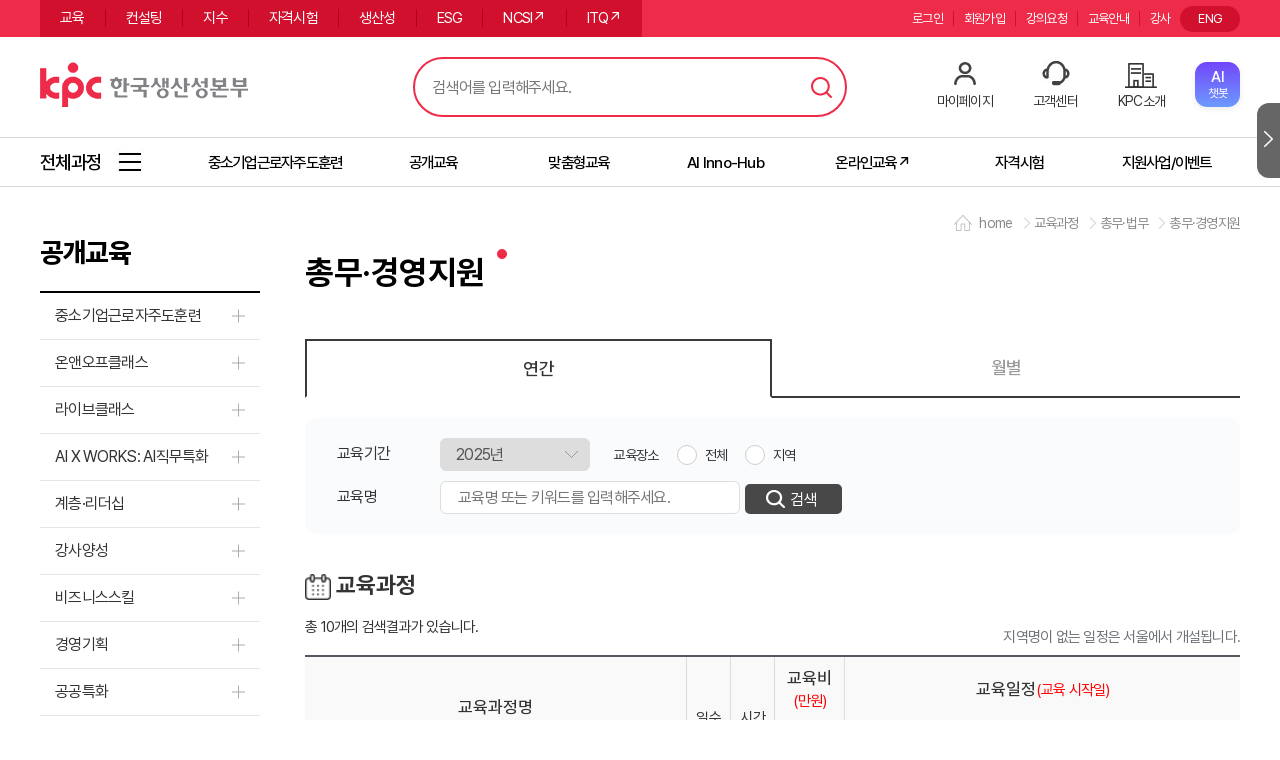

--- FILE ---
content_type: text/html;charset=UTF-8
request_url: https://kpc.or.kr/PTWED002_index.do?cclno=49050012&type=A&gubun=depth3
body_size: 307756
content:











<!DOCTYPE html>
<html lang="ko">
<head>
<meta charset="UTF-8">
<meta http-equiv="X-UA-Compatible" content="IE=edge" />
<META property="og:image" content="../img/kpc_20230127.png">
<title>연간교육일정 조회</title>



<meta name="viewport" content="initial-scale=1.0,user-scalable=no,maximum-scale=1,width=device-width"/>
<meta http-equiv="X-UA-Compatible" content="IE=Edge">
<link rel="shortcut icon" href="/img/icon03.ico">
<link rel="stylesheet" type="text/css" href="/css/common.css?v=Sun Dec 21 03:32:41 KST 2025" />
<link rel="stylesheet" type="text/css" href="/css/ptw_common.css?v=Sun Dec 21 03:32:41 KST 2025" />
<link rel="stylesheet" type="text/css" href="/js/plugin/jquery-ui-1.11.4/jquery-ui.min.css" />
<link rel="stylesheet" type="text/css" href="/js/plugin/strength/strength.css" />
<link rel="stylesheet" type="text/css" href="/js/plugin/rMateGridH5/Assets/rMateH5.css"/>




<!-- ###################################################################################################### -->
<!-- Meta 설정환경을 아래와 같이 유지하여 주십시오.                                                                         -->
<!-- ###################################################################################################### -->

<script>
	
	<!-- 현재 페이지 URL 변수 -->
	const global_request_uri = "/WEB-INF/jsp/lms/pt/w/ed/PTWED002_index.jsp";
	const global_request_url = "http://kpc.or.kr/WEB-INF/jsp/lms/pt/w/ed/PTWED002_index.jsp";
	const global_context_path = "";
	const global_properties = JSON.parse("{&#034;reportServerUrl&#034;:&#034;http://10.200.4.166:38180/&#034;,&#034;cmurl&#034;:&#034;https://lcms.kpc.or.kr&#034;,&#034;pageUnit&#034;:&#034;10&#034;,&#034;pageSize&#034;:&#034;10&#034;,&#034;pturl&#034;:&#034;https://www.kpc.or.kr&#034;,&#034;sessionGroup&#034;:&#034;PT_SYS&#034;,&#034;mbpurl&#034;:&#034;https://mbp.kpc.or.kr&#034;,&#034;systemGubun&#034;:&#034;PT&#034;,&#034;ipurl&#034;:&#034;https://pro.kpc.or.kr&#034;,&#034;wopurl&#034;:&#034;https://wlms.kpc.or.kr&#034;,&#034;bpurl&#034;:&#034;https://bp.kpc.or.kr&#034;,&#034;profileActive&#034;:&#034;prd&#034;,&#034;opurl&#034;:&#034;https://lms.kpc.or.kr&#034;,&#034;mpturl&#034;:&#034;https://m.kpc.or.kr&#034;}".replace(/&#034;/g,'"'));
	const global_domain = "http://kpc.or.kr";
	
	const session_userid = "";
	const session_usno = "";
	const session_usernm = "";
	const session_empno = "";
	const ssto = "";
	const isSsessionCkeck = "false";
	const ifsyscd = "";
	
	const device = "PC";
	const chatloadinterval = 5000;
	
	/*
	window.location.href - 현재 페이지의 href (URL) 반환
	window.location.hostname - 웹 호스트의 도메인 네임 반환
	window.location.pathname - 현재 페이지의 경로와 파일 이름 반환
	window.location.protocol - 사용하는 웹 프로토콜 반환 (http:// 혹은 https://)
	window.location.assign - 새 document 로드
	*/
	console.log("URL:"+window.location.href);
	console.log("웹 호스트의 도메인 네임:"+window.location.hostname);
	console.log("현재 페이지의 경로와 파일 이름:"+window.location.pathname);
	console.log("웹 프로토콜:"+window.location.protocol);

</script>
<script src="/js/plugin/jquery/jquery.min.js"></script>
<script src="/js/plugin/jquery-ui-1.11.4/jquery-ui.min.js"></script>
<script src="/js/plugin/jquery/jquery.form.min.js"></script>
<script src="/js/plugin/jquery/jquery.multi-select.min.js"></script>
<script src="/js/plugin/strength/strength.js"></script>
<script src="/js/util/base64js.min.js"></script>
<script src="/js/util/jsutil.js?v=Sun Dec 21 03:32:41 KST 2025"></script>
<script src="/js/util/ptjsutil.js"></script>
<script src="/js/util/appifcutil.js"></script>
<script src="/js/util/date.format.js"></script>
<script src="/js/util/date_autocomplete.js"></script>
<script src="/js/plugin/jquery/jquery.fileDownload.js" type="text/javascript"></script>

<!--[if IE]>
<script language="javascript" type="text/javascript" src="/js/plugin/rMateGridH5/JS/shim.js"></script>
<![endif]-->
<script type="text/javascript" src="/js/plugin/rMateGridH5/JS/jszip.min.js"></script>
<script type="text/javascript" src="/js/plugin/rMateGridH5/JS/xlsx.min.js"></script>
<script type="text/javascript" src="/js/plugin/rMateGridH5/JS/cpexcel.js"></script>
<script type="text/javascript" src="/js/plugin/rMateGridH5/LicenseKey/rMateGridH5License.js"></script>
<script type="text/javascript" src="/js/plugin/rMateGridH5/JS/rMateGridH5.js"></script>
<script type="text/javascript" src="/js/util/common_grid_util.js"></script>
<script>
$.ajaxSetup({cache : false});
</script>
<script src="/js/plugin/slick/slick.min.js"></script>
<script src="/js/pt/w/ed/PTWED002_index.js?v=Sun Dec 21 03:32:41 KST 2025"></script>
<script src="/js/pt/w/ed/PTWED002_main.js?v=Sun Dec 21 03:32:41 KST 2025"></script>
<script src="/js/pt/w/common/top_header.js"></script>


<style>
	.t02 {font-size:1rem !important; font-weight: 400 !important;}
	.pt_com_tabbox .pt_com_tab li{border: 1px solid #cacaca !important;border-bottom: 2px solid #3a3a3a !important;}
	.pt_com_tabbox .pt_com_tab li.on{background-color: #fff !important;background-image: none; border: 2px solid #3a3a3a !important;border-bottom: 2px solid #fff !important;}
	.pt_com_tabbox .pt_com_tab li.on a{color: #333 !important;}
	/*.pt_com_tab li.on {background:#f5f6fc;}
	.pt_com_tab li.on a{background:#f5f6fc;}*/
	
	.ed_tab{display:flex;flex-wrap:nowrap;justify-content:center;margin:42px 0 0px 20px;width:20%; float: left;overflow: inherit;}
	.ed_tab li{flex:1;border-radius: 50px; height: 40px;line-height:38px; text-align: center; font-size: 22px;font-weight: 500; color:#7e7e7e;border:1px solid #ccc !important;margin-right: 10px;}
	.ed_tab li.on{border:1px solid #ee2c49 !important; color: #fff; background:#ee2c49}
	.ed_tab li span{display:inline-block;background-image: none;font-size: 20px;color:#666;padding:0;width:100%;cursor:pointer;}
	.ed_tab li.on span{color: #fff;font-size: 20px; background:transparent;}
	
	.ed_tab2{display:table;table-layout:fixed;width: 100%; overflow: hidden; margin: 30px auto 0;}
	.ed_tab2 li{border:1px solid #cacaca; border-right:0; border-bottom:2px solid #3a3a3a;cursor:pointer; display:table-cell;border-radius: 0px; padding:0px; text-align: center; line-height: 1.5;vertical-align:middle;}
	.ed_tab2 li span{display:block; padding:14px 5px;color:#999;font-size:18px; font-weight: 500;}
	.ed_tab2 li.on{ border:2px solid #3a3a3a !important; border-bottom:2px solid #fff !important; color: #333;}
	.ed_tab2 li.on + li {border-left:0}
	.ed_tab2 li.on span{color: #333;background:#f5f6fc;}
	.ed_tab2 li:last-child {border-right:1px solid #cacaca;}
	
	.ed_tabbox, .ed_tabbox2{display:none;}
	.ed_tabbox.on, .ed_tabbox2.on{display:block;}
	.card_list {width:100%;height:336px;}
	

	.list_div.thumb_list{border:1px solid #d8d8d8;position:relative;overflow:hidden;margin-bottom:20px;}
	.list_div.thumb_list .list_img_div{float:left; width:300px; height:200px;background-color:#f7f7f7;vertical-align: middle;text-align:center;color:#999;display:flex;}
	.list_div.thumb_list .list_img{display:block;width:100%;height:100%;}
	.list_div.thumb_list .list_img_text{display:inline-block;margin-top:90px;}
	.list_div.thumb_list .list_info_div{float:left;width:calc(100% - 300px);padding:25px;box-sizing:border-box;}
	.list_div.thumb_list .info_part{display:inline-block;margin-right:8px; font-weight:500;font-size:15px; background-color: #ee2c49; padding: 3px 5px; color: #fff; border-radius: 3px;}
	.list_div.thumb_list .info_part.book{background-color: #32ad3e;}
	.list_div.thumb_list .info_part.internet{background-color: #0c90d5;}
	.list_div.thumb_list .info_round{display:inline-block;margin-right:5px; font-size:13px;color:#999;border:1px solid #d8d8d8; padding: 3px 8px;border-radius:3px;}
	.list_div.thumb_list .info_title{padding:10px 0; display: inline-block;width: 85%;}
	.list_div.thumb_list .info_title a{color:#333;font-weight:bold;font-size:20px;width:100%;display:block;text-overflow:ellipsis;white-space:nowrap;word-wrap:normal;overflow:hidden;}
	.list_div.thumb_list .info_table{font-weight:bold;color:#ee2c49;}
	.list_div.thumb_list .info_table span{line-height:1.5;font-size:16px;}
	.list_div.thumb_list .info_table>span{display:block;}
	.list_div.thumb_list .info_th{display:inline-block;color:#999;}
	.list_div.thumb_list .info_text{ color:#999; margin-top:10px;overflow: hidden; display:-webkit-box; word-wrap:break-word; -webkit-line-clamp:2; -webkit-box-orient:vertical; overflow:hidden; text-overflow:ellipsis; height: 40px;line-height: 20px;}
	.list_div.thumb_list .list_btn_area{position:absolute;right:25px;bottom:20px;}
	
	.table_list_th{display:none;}
	.table_list_th.on{display: table;width:100%;min-width:800px;}
	.table_list_th span{display:table-cell; background-color:#ececec;border-top:2px solid #333;border-left:1px solid #d8d8d8;border-bottom:1px solid #d8d8d8;text-align:center;font-size: 17px; padding: 10px 5px;font-weight: 500;}
	.table_list_th span:nth-child(1),.table_list_th span:nth-child(4){width:15%}
	.table_list_th span:nth-child(2){width:40%;}
	.table_list_th span:nth-child(3){width:30%;}
	
	.list_div.table_list .list_info_div{display: table;width:100%;min-width:800px;table-layout: fixed;}
	.list_div.table_list .list_img_div, .list_div.table_list .info_text {display:none;}
	.list_div.table_list .info_span, .list_div.table_list .info_title, .list_div.table_list .info_table, .list_div.table_list .list_btn_area{display:table-cell; padding:10px;box-sizing:border-box;  text-align:center;vertical-align: middle;border-left:1px solid #d8d8d8;border-bottom:1px solid #d8d8d8;}
	.list_div.table_list .info_span{border-left:none;width:15%;}
	.list_div.table_list .info_span>span{display:block;line-height:1.3;}
	.list_div.table_list .info_title{width:40%;text-align:left;box-sizing:border-box;vertical-align: middle;line-height:1.3;font-size:16px;}
	.list_div.table_list .info_table{width:30%;padding-left:5px;box-sizing:border-box; font-weight:bold;color:#ee2c49;}
	.list_div.table_list .info_table span{line-height:1.3;}
	.list_div.table_list .info_table>span{display:block;text-align:left;}
	.list_div.table_list .info_th{display:inline-block;color:#999;width: 80px;}
	.list_div.table_list .list_btn_area{width:15%;}
	.list_div.table_list .list_btn_area a, .list_div.table_list .list_btn_area button{box-sizing:border-box;width:100px; height:35px; line-height:30px;font-size:14px;padding: 0;margin:5px 0;transition: none}
	.list_btn_area a, .list_btn_area button{transition: none;}
		
	.no_info{padding-top:10px;text-align:center;color:#666;}
	
	@media screen and (max-width: 1024px) {
	.ed_tab{float:none; clear: both; margin-bottom: 20px; justify-content: left; width: auto; }
	/*서브페이지 탭*/
	.ed_tab2{overflow:visible; display:flex; flex-wrap:wrap; margin:1px 0 0 1px;}
	.ed_tab2 li{border:1px solid #cacaca;display:flex;align-items:center;justify-content:center; width:33.333%; margin: -1px 0 0 -1px; min-height:4.3rem !important; height:auto !important;background:#fafafc;}
	.ed_tab2 li.on{border:1px solid #cacaca;position:relative; z-index:1;border:2px solid #3a3a3a !important; background:#f5f6fc;}
	.ed_tab2 li span {display:block; width:100%; font-size:1.1rem !important; color:#666666; line-height:1.3 !important; background:#fff;}
	.ed_tab2 li.on span{color: #3a3a3a;background:#f5f6fc;}
	.ed_tab2 li.on + li {border-left: 1px solid #cacaca;}
	.list_div.table_list .list_btn_area a, .list_div.table_list .list_btn_area button{height: 2rem; line-height: 2rem; padding: 0 !important;}
	
	}
	@media screen and (max-width: 768px) {
	.list_div.thumb_list .list_img_div{display:none;}
	.list_div.thumb_list .list_info_div{width:100%; padding:25px 25px 90px;}
	}
	
</style>
<script>
	$(document).ready(function(){	
		
		//썸네일보기 테이블보기
		$('.thumb_view').click(function(){
			$(this).siblings('.pt_btn').removeClass('bg_r');
			$(this).addClass('bg_r');
			$(this).parents('.ed_tabbox2').find('.list_div').removeClass('table_list');
			$(this).parents('.ed_tabbox2').find('.list_div').addClass('thumb_list');
			$(this).parents('.ed_tabbox2').find('.table_list_th').removeClass('on');
			$(this).parents('.ed_tabbox2').find('.scronoff').removeClass('sp_scr');
		});
		$('.table_view').click(function(){
			$(this).siblings('.pt_btn').removeClass('bg_r');
			$(this).addClass('bg_r');
			$(this).parents('.ed_tabbox2').find('.list_div').removeClass('thumb_list');
			$(this).parents('.ed_tabbox2').find('.list_div').addClass('table_list');	
			$(this).parents('.ed_tabbox2').find('.table_list_th').addClass('on');
			$(this).parents('.ed_tabbox2').find('.scronoff').addClass('sp_scr');
		});
				
		//tab안에 slick 슬라이드 사용시 크기를 못잡아서 setPosition주기위해 탭 별도로 작성하여 사용하였습니다.
		$('.ed_tab li span').click(function(){
			$('.ed_tab li').removeClass('on');
			$(this).parent().addClass('on');
			
			var tabBoxEq = $(this).parent().index();
			$('.ed_tabbox').removeClass('on');
			$('.ed_tabbox').eq(tabBoxEq).addClass('on');
			
			$('.card_list').slick('setPosition')
		});
		$('.ed_tab2 li span').click(function(){
			$('.ed_tab2 li').removeClass('on');
			$(this).parent().addClass('on');
			
			var tabBoxEq = $(this).parent().index();
			$('.ed_tabbox2').removeClass('on');
			$('.ed_tabbox2').eq(tabBoxEq).addClass('on');
			
			$('.card_list').slick('setPosition')
		});
		
		//추천과정 slick slide
		$('.card_list').slick({
	        slide: 'li',
	        infinite: true,
	        slidesToShow: 3,
	        slidesToScroll: 3,
	        speed : 1000,
	        arrows : true,
	        dots : false,
	        vertical : false,
	        prevArrow : "<button type='button' class='slick_btn slick-prev'>Previous</button>",
	        nextArrow : "<button type='button' class='slick_btn  slick-next'>Next</button>",
	        responsive: [
				{ 
					breakpoint: 769,
					settings: {	
						slidesToShow:2,
						slidesToScroll:2
					} 
				}
			]
	        }); 
	});
	
	//연간일정 달력 mouse hover 처리
	function curriculum_highlighted(){
		
		var yyyy = Number('2025');
		var listyear = $('#crs_list_year').val();
		var month = 12;
		var td = 21;
		//alert($('#1mon').val());
		
		for(var i = 1;  i< 13; i++){
			var MM = $('#month'+i);
			var mon = MM.text();
			
				if(mon == month){
					MM.addClass('month');
				}
	
				if(listyear <= yyyy){
					if(listyear < yyyy){
						var p = MM.index() + 4;
					    $('.sp_table_area.curriculum td:nth-child(' + p + ') a p').css('color','#666');
					} 
					
					if( mon < month ){
						var p = MM.index() + 4;
					    $('.sp_table_area.curriculum td:nth-child(' + p + ') a p').css('color','#666');
					}
				}
						
			$('.sp_table_area.curriculum td:nth-child(' + (month+5) + ') a p').each(function(){ 
				if(listyear <= yyyy){
					var ad = $(this).text();
						if(ad <= td){
						$(this).css('color','#666');
					}
				}
			});
			

// 			for(j=1; j < 13; j++){
// 				if(global_slt_year == $("#year").val()){
// 					if(Number(month) >= j){
// 						$('.sp_table_area.curriculum td:nth-child(' + (j+5) + ') a p').each(function(){ 
// 							$(this).css('color','#EE2B49');
// 						});	
// 					}
// 				}
// 			}
		}
		if(listyear == yyyy){
		 var thismonth = month;
		 $('.sp_table_area.curriculum td:nth-child(' + (thismonth+5) + ')').addClass('on');
		 $('.sp_table_area.curriculum .sec_tr th:nth-child(' + (thismonth+2) + ')').addClass('on');
		}
		
		$('.sp_table_area.curriculum td.month').hover(function() {
		    $('.sp_table_area.curriculum td').removeClass('highlighted');
		    $('.sp_table_area.curriculum .sec_tr th').removeClass('highlighted');
		    var t = parseInt($(this).index()) + 1;
		    $('.sp_table_area.curriculum td:nth-child(' + t + ')').addClass('highlighted');
		    $('.sp_table_area.curriculum .sec_tr th:nth-child(' + (t-3) + ')').addClass('highlighted');
		},
		function() {
		    var t = parseInt($(this).index()) + 1;
		    $('.sp_table_area.curriculum td:nth-child(' + t + ')').removeClass('highlighted');
		    $('.sp_table_area.curriculum .sec_tr th:nth-child(' + (t-3) + ')').removeClass('highlighted');
		});
	}

</script>
</head>
<body>
<div id="content" class="main">	
	












<script async src="https://www.googletagmanager.com/gtag/js?id=G-KPPTT2PWX4"></script>
<!-- Google Tag Manager -->
<script>
	(function(w,d,s,l,i){w[l]=w[l]||[];w[l].push({'gtm.start':
	new Date().getTime(),event:'gtm.js'});var f=d.getElementsByTagName(s)[0],
	j=d.createElement(s),dl=l!='dataLayer'?'&l='+l:'';j.async=true;j.src=
	'https://www.googletagmanager.com/gtm.js?id='+i+dl;f.parentNode.insertBefore(j,f);
	})(window,document,'script','dataLayer','GTM-P7MKFXWV');
</script>
<!-- End Google Tag Manager -->
<script>
  window.dataLayer = window.dataLayer || [];
  function gtag(){dataLayer.push(arguments);}
  gtag('js', new Date());

  gtag('set', { 'user_id': '' });
  
  gtag('config', 'G-KPPTT2PWX4');
</script>
<!-- End Channel Plugin -->

<header id="pt_header">
	<div class="pt_top_menu_bg">
		<div class="pt_top_menu center o_h">
			<ul class="pt_main_menu f_l">
				<li><a
					href="/PTWED002_index.do?year=2025&seledumn1=&type=A&cclno=49049066&gubun=main1&seledumn1=&type=A">교육</a></li>
				<li><a
					href="/PTWCT026_index.do?seledumn1=&gubun=main2">컨설팅</a></li>
				<li><a
					href="/PTWID005_index.do?seledumn1=&gubun=main3">지수</a></li>
				<li>
					<a href="/PTWQA011_index.do?seledumn1=&gubun=main4">자격시험</a>
				</li>
				<li><a href="/PTWPD008_pd_index.do?seledumn1=&gubun=main5">생산성</a></li>
					
				<li><a href="/PTWCT020_rptDv_index.do?seledumn1=&gubun=mainESG">ESG</a></li>
				<li><a href="https://www.ncsi.or.kr/" target="_blank">NCSI↗</a></li>
				<li><a href="https://license.kpc.or.kr/nasec/qlfint/qlfint/selectItqinfotchnlgyqc.do" target="_blank">ITQ↗</a></li>
			</ul>
			<div class="util_lang f_r">
				<a href="https://eng.kpc.or.kr/eng/">ENG</a>
			</div>
			<ul class="pt_util_menu f_r">
				<li>
						<a
							href="/PTWCN002_hpgLgn.do">로그인</a>
					 
					</li>
				
					<li><a
						href="/PTWCN003_mbrSsc_index.do">회원가입</a></li>
				
				
				<li><a href="" onclick="PtJsUtil.goLocationPage('/PTWIP032_ltrIqr_index.do?gubun=main6','Y'); return false;">강의요청</a></li>
				<li><a href="/PTWCC013_com19_index.do?seledumn1=&seled=com_edu&gubun=main7">교육안내</a></li>
				<li><a href="https://pro.kpc.or.kr/" target="_blank">강사</a></li>
			</ul>
		</div>
	</div>
	<div class="pt_logo_area center">
		<h1 class="top_logo f_l">
			<a href="/PTWCN001_index.do">한국생산성본부</a>
		</h1>
		<div class="pt_header_search_area f_l">
			<input type="text" placeholder="검색어를 입력해주세요." title="검색어 입력" id="search_text" class="search_text_area" onkeypress="if( event.keyCode == 13 ){topheaderObj.searchTotal();}">
			<button type="button" class="btn_search" id="search_total">검색</button>
			<!-- keyword -->
			<div class="pt_header_search_keyword ui_pc">
				<!-- .on 클래스 추가 시 노출 -->
				<div class="keyword_row">
					<div class="keyword_list">
						<!-- 자동완성 -->
						<div class="keyword_auto">
							<ul id="keyword_auto_list">
								
							</ul>
						</div>
						<!-- //자동완성 -->
						<!-- 최근검색어 -->
						<div class="keyword_recent">
							<strong class="keyword_tit">최근 검색어</strong>
							<ul id="keyword_recent_list">
								
							</ul>
						</div>
						<!-- //최근검색어 -->
						<div class="keyword_foot">
							<span id="btn_auto_off"><button type="button" class="btn_auto_off">자동완성 기능끄기</button></span> 
							<span id="btn_auto_on"><button type="button" class="btn_auto_on">자동완성 기능켜기</button></span>
							<span id="deleteAll"><button type="button" class="btn_all_del">전체삭제</button></span>
						</div>
					</div>
					<!-- 인기검색어 -->
					<div class="keyword_hot">
						<strong class="keyword_tit">인기 검색어</strong>
						<ul id="keyword_hot_list">
							
						</ul>
						<span class="pt_header_search_keyword_close">닫기</span>
					</div>
					<!-- //인기검색어 -->
				</div>
			</div>
		</div>
		<!-- //keyword -->
		<div class="pt_user_menu">
			<ul>
				<li><a href="" onclick="PtJsUtil.goLocationPage('/PTWLP001_index.do?gubun=main9','Y'); return false;">마이페이지</a></li>
				
					
					
						<li><a href="/PTWCC001_qna_index.do?nbno=8&seledumn1=">고객센터</a></li>
					
				
				<li><a href="/PTWIT001_rpsMsg_index.do">KPC소개</a></li>
				<li>
				<div class="kpcai-chatbot-icon" id="chatbot-button" onclick="openChatbot()">
                  	<div class="chatbot-label">
                    	<span class="chatbot-en">AI</span>
                    	<span class="chatbot-ko">챗봇</span>
                    </div>
                </div>
				</li>
			</ul>
			<div id="chatbot-wrapper">
				<button id="close-button" onclick="closeChatbot()">×</button>
				<div id="chatbot-container" style="box-shadow:0px 0px 1px 0px;">
					<iframe id="chatbot-frame" allow="clipboard-write; microphone; camera"></iframe>
				</div>
			</div>
			<style>
				/* 챗봇 영역 스타일 */
				#chatbot-wrapper {
				  position: fixed;
				  bottom: 20px;
				  right: 20px;
				  z-index: 9999;
				  display: none; /* 기본은 숨김 */
				}
				
				#chatbot-container {
				  width: 400px;
				  height: 600px;
				  border-radius: 16px;
				  overflow: hidden;
		
				}
				
				#chatbot-frame {
				  width: 100%;
				  height: 100%;
				  border: none;
				}
				
				#close-button {
				  position: absolute;
				  top: -12px;
				  right: -12px;
				  background-color: #000;
				  color: #fff;
				  border: none;
				  border-radius: 50%;
				  width: 24px;
				  height: 24px;
				  font-size: 16px;
				  line-height: 24px;
				  text-align: center;
				  cursor: pointer;
				  z-index: 10000;
				}
				
				@media (max-width: 768px) {
				  #chatbot-wrapper {
					  right: 7px;
					}
				}
			</style>
			<script>
				function openChatbot() {
					const serviceCode = "kpc-cs-chatbot";
				    const key = "kpcplan";
				    const userKey = "";
				    const url = global_context_path + "/PTWCN001_generate_access_key.do";
				    const data = {
			    		serviceCode: serviceCode,
			    		userKey: userKey,
			    		key: key
		    		};
		
				    $.ajax({
					    type: "POST",
					    url: url,
					    data: data,
					    dataType: "json",
					    success: function(result) {
					    	console.log("accessKey 결과:", result);
					        const accessKey = result.access_key;
					        if (accessKey) {
					        	// iframe src 동적 설정
					        	const iframe = document.getElementById("chatbot-frame");
					        	iframe.src = "https://console.dalpha.so/embed/chat/" + serviceCode + "?accessKey=" + accessKey;
			
					        	// 챗봇 표시
					        	document.getElementById("chatbot-wrapper").style.display = "block";
				        	} else {
				        		JsUtil.showAlert("A", "챗봇 호출 중 인증오류가 발생했습니다.");
			        		}
				        },
					    error: function(xhr, status, error) {
					    	JsUtil.showAlert("A", "챗봇 호출 중 오류가 발생했습니다.");
				    	}
			        });
				}
				
				function closeChatbot() {
					document.getElementById('chatbot-wrapper').style.display = 'none';
				}
			</script>
		</div>
		<button type="button" class="pt_menu_btn">
			<span class="sr_only">메뉴</span>
		</button>
	</div>
	<div class="pt_edu_menu_area_bg">
		<div class="pt_edu_menu_area center o_h" style="overflow-x:scroll;">
			<a href="/" class="all_menu"><span>전체과정</span></a>
			<ul class="pt_edu_menu f_l">
				<li style="width: 170px;"><a href="PTWED002_index.do?cclno=49049066" class=""><span>중소기업근로자주도훈련</span></a></li>
				<li><a href="/PTWCN001_index.do?gubun=main10" class=""><span>공개교육</span></a></li>
                <li><a href="/PTWCC013_com14_index.do?seled=com&gubun=main12" class=""><span>맞춤형교육</span></a></li>
                <li><a href="/PTWSL001_index.do" class=""><span>AI Inno-Hub</span></a></li>
 				<li><a href="http://onkpc.or.kr" target="_blank" class=""><span>온라인교육↗</span></a></li>
				
				<li><a href="/PTWQA011_index.do?seledumn1=&gubun=자격시험"><span>자격시험</span></a></li>	
				<li><a href="/PTWCC002_board_index2.do?type_cd=02"  class=""><span>지원사업/이벤트</span></a></li>
			</ul>
		</div>
	</div>
	<div class="mobile_block"></div>
	<div class="mobile_edu_list_area sco">
		<ul class="mobile_edu_list" id="eduMenuList"
			style="-ms-overflow-style: none;">
			<li><span class="">계층·리더십/Biz스킬/강사양성</span>
			<ul class="">
					<li class="hasSub"><a href="javascript:void(0)">계층·리더십</a>
					<ul>
							<li><a
								href="/PTWED002_index.do?cclno=49050014&amp;type=A&amp;gubun=depth3">직급별
									역량</a></li>
							<li><a
								href="/PTWED002_index.do?cclno=49050153&amp;type=A&amp;gubun=depth3">신임·승진자</a></li>
							<li><a
								href="/PTWED002_index.do?cclno=49050016&amp;type=A&amp;gubun=depth3">자기계발/공통역량</a></li>
							<li><a
								href="/PTWED002_index.do?cclno=49050015&amp;type=A&amp;gubun=depth3">리더십</a></li>
						</ul></li>
					<li class="hasSub"><a href="javascript:void(0)">비즈니스스킬</a>
					<ul>
							<li><a
								href="/PTWED002_index.do?cclno=49050120&amp;type=A&amp;gubun=depth3">프레젠테이션·문서작성</a></li>
							<li><a
								href="/PTWED002_index.do?cclno=49050121&amp;type=A&amp;gubun=depth3">커뮤니케이션·협상</a></li>
							<li><a
								href="/PTWED002_index.do?cclno=49050122&amp;type=A&amp;gubun=depth3">기획력·문제해결</a></li>
							<li><a
								href="/PTWED002_index.do?cclno=49050123&amp;type=A&amp;gubun=depth3">성과관리·자기혁신</a></li>
							<li><a
								href="/PTWED002_index.do?cclno=49050124&amp;type=A&amp;gubun=depth3">글로벌
									비즈니스</a></li>
						</ul></li>
					<li class="hasSub"><a href="javascript:void(0)">강사양성</a>
					<ul>
							<li><a
								href="/PTWED002_index.do?cclno=49050901&amp;type=A&amp;gubun=depth3">강사양성</a></li>
						</ul></li>
				</ul></li>
			<li><span>경영기획/공공특화/AI X WORKS</span>
			<ul>
					<li class="hasSub"><a href="javascript:void(0)">경영기획</a>
					<ul>
							<li><a
								href="/PTWED002_index.do?cclno=49050134&amp;type=A&amp;gubun=depth3">전략ㆍ기획관리</a></li>
							<li><a
								href="/PTWED002_index.do?cclno=49050007&amp;type=A&amp;gubun=depth3">신규사업</a></li>
							<li><a
								href="/PTWED002_index.do?cclno=49050008&amp;type=A&amp;gubun=depth3">내부감사ㆍ윤리경영</a></li>
						</ul></li>
					<li class="hasSub"><a href="javascript:void(0)">공공특화</a>
					<ul>
							<li><a
								href="/PTWED002_index.do?cclno=49050501&amp;type=A&amp;gubun=depth3">공공특화</a></li>
							<li><a
								href="/PTWED002_index.do?cclno=49050502&amp;type=A&amp;gubun=depth3">공공
									직무전문역량</a></li>
						</ul></li>
					<li class="hasSub"><a href="javascript:void(0)">AI X WORKS: AI직무특화</a>
					<ul>
						<li><a
							href="/PTWED002_index.do?cclno=49051501&amp;type=A&amp;gubun=depth3">AI X WORKS: 경영</a></li>
						<li><a
							href="/PTWED002_index.do?cclno=49051502&amp;type=A&amp;gubun=depth3">AI X WORKS: 마케팅·영업·유통·물류</a></li>
						<li><a
							href="/PTWED002_index.do?cclno=49051503&amp;type=A&amp;gubun=depth3">AI X WORKS: 생산·품질·구매·R&D</a></li>
					</ul></li>
				</ul></li>
			<li><span>ESG/탄소중립/대중소상생</span>
			<ul>
					<li class="hasSub"><a href="javascript:void(0)">ESG</a>
					<ul>
							<li><a
								href="/PTWED002_index.do?cclno=49051301&amp;type=A&amp;gubun=depth3">ESG 실무·전략</a></li>
							<li><a
								href="/PTWED002_index.do?cclno=49051302&amp;type=A&amp;gubun=depth3">ESG 보고서</a></li>
							<li><a
								href="/PTWED002_index.do?cclno=49050802&amp;type=A&amp;gubun=depth3">에코바디스·공급망ESG·인권</a></li>
						</ul></li>
					<li class="hasSub"><a href="javascript:void(0)">탄소중립</a>
					<ul>
							<li><a
								href="/PTWED002_index.do?cclno=49051401&amp;type=A&amp;gubun=depth3">탄소중립 전략</a></li>
							<li><a
								href="/PTWED002_index.do?cclno=49051402&amp;type=A&amp;gubun=depth3">탄소중립 대응 실무</a></li>
						</ul></li>
					<li class="hasSub"><a href="javascript:void(0)">대중소상생 아카데미</a>
					<ul>
							<li><a
								href="/PTWED002_index.do?cclno=49050801&amp;type=A&amp;gubun=depth3">두산
									대중소상생 아카데미</a></li>
						</ul></li>
				</ul></li>
			<li><span>인사·조직/총무·법무</span>
			<ul>
					<li class="hasSub"><a href="javascript:void(0)">인적자원·조직개발</a>
					<ul>
							<li><a
								href="/PTWED002_index.do?cclno=49050010&amp;type=A&amp;gubun=depth3">인사·조직관리</a></li>
							<li><a
								href="/PTWED002_index.do?cclno=49050011&amp;type=A&amp;gubun=depth3">노무관리·노사관계</a></li>
							<li><a
								href="/PTWED002_index.do?cclno=49050017&amp;type=A&amp;gubun=depth3">HRD·조직문화</a></li>
						</ul></li>
					<li class="hasSub"><a href="javascript:void(0)">총무·법무</a>
					<ul>
							<li><a
								href="/PTWED002_index.do?cclno=49050012&amp;type=A&amp;gubun=depth3">총무·경영지원</a></li>
							<li><a
								href="/PTWED002_index.do?cclno=49050013&amp;type=A&amp;gubun=depth3">기업법무</a></li>
						</ul></li>
				</ul></li>
			<li><span>재무/회계/원가/중견기업</span>
			<ul>
					<li class="hasSub"><a href="javascript:void(0)">재무</a>
					<ul>
							<li><a
								href="/PTWED002_index.do?cclno=49050019&amp;type=A&amp;gubun=depth3">재무·경영분석</a></li>
							<li><a
								href="/PTWED002_index.do?cclno=49050021&amp;type=A&amp;gubun=depth3">투자</a></li>
							<li><a
								href="/PTWED002_index.do?cclno=49050116&amp;type=A&amp;gubun=depth3">자금·금융·외환</a></li>
						</ul></li>
					<li class="hasSub"><a href="javascript:void(0)">회계</a>
					<ul>
							<li><a
								href="/PTWED002_index.do?cclno=49050022&amp;type=A&amp;gubun=depth3">재무회계</a></li>
							<li><a
								href="/PTWED002_index.do?cclno=49050023&amp;type=A&amp;gubun=depth3">세무회계</a></li>
						</ul></li>
					<li class="hasSub"><a href="javascript:void(0)">원가</a>
					<ul>
							<li><a
								href="/PTWED002_index.do?cclno=49050024&amp;type=A&amp;gubun=depth3">원가계산</a></li>
							<li><a
								href="/PTWED002_index.do?cclno=49050025&amp;type=A&amp;gubun=depth3">원가혁신ㆍ개선</a></li>
						</ul></li>
				</ul></li>
			<li><span>마케팅·영업/CS</span>
			<ul>
					<li class="hasSub"><a href="javascript:void(0)">마케팅·영업</a>
					<ul>
							<li><a
								href="/PTWED002_index.do?cclno=49050251&amp;type=A&amp;gubun=depth3">영업전략</a></li>
							<li><a
								href="/PTWED002_index.do?cclno=49050252&amp;type=A&amp;gubun=depth3">영업관리</a></li>
							<li><a
								href="/PTWED002_index.do?cclno=49050253&amp;type=A&amp;gubun=depth3">영업지원</a></li>
							<li><a
								href="/PTWED002_index.do?cclno=49050254&amp;type=A&amp;gubun=depth3">마케팅일반</a></li>
							<li><a
								href="/PTWED002_index.do?cclno=49050255&amp;type=A&amp;gubun=depth3">마케팅전략</a></li>
							<li><a
								href="/PTWED002_index.do?cclno=49050256&amp;type=A&amp;gubun=depth3">마케팅분석</a></li>
							<li><a
								href="/PTWED002_index.do?cclno=49050257&amp;type=A&amp;gubun=depth3">홍보·브랜드</a></li>
						</ul></li>
					<li class="hasSub"><a href="javascript:void(0)">CS</a>
					<ul>
							<li><a
								href="/PTWED002_index.do?cclno=49050032&amp;type=A&amp;gubun=depth3">CS경영</a></li>
							<li><a
								href="/PTWED002_index.do?cclno=49050033&amp;type=A&amp;gubun=depth3">서비스</a></li>
							<li><a
								href="/PTWED002_index.do?cclno=49050126&amp;type=A&amp;gubun=depth3">감정관리</a></li>
							<li><a
								href="/PTWED002_index.do?cclno=49050811&amp;type=A&amp;gubun=depth3">SMAT
									전문강사</a></li>
						</ul></li>
				</ul></li>
			<li><span>생산·품질/스마트공장/청년기술채움</span>
			<ul>
					<li class="hasSub"><a href="javascript:void(0)">생산</a>
					<ul>
							<li><a
								href="/PTWED002_index.do?cclno=49050001&amp;type=A&amp;gubun=depth3">생산관리·생산성</a></li>
							<li><a
								href="/PTWED002_index.do?cclno=49050042&amp;type=A&amp;gubun=depth3">제조혁신·스마트공장</a></li>
							<li><a
								href="/PTWED002_index.do?cclno=49050043&amp;type=A&amp;gubun=depth3">설비관리(TPM)·생산기술</a></li>
						</ul></li>
					<li class="hasSub"><a href="javascript:void(0)">품질</a>
					<ul>
							<li><a
								href="/PTWED002_index.do?cclno=49050048&amp;type=A&amp;gubun=depth3">품질관리</a></li>
							<li><a
								href="/PTWED002_index.do?cclno=49050049&amp;type=A&amp;gubun=depth3">품질보증·신뢰성</a></li>
							<li><a
								href="/PTWED002_index.do?cclno=49050050&amp;type=A&amp;gubun=depth3">품질데이터·6시그마</a></li>
						</ul></li>
					<li class="hasSub"><a href="javascript:void(0)">청년기술채움</a>
					<ul>
							<li><a
								href="/PTWED002_index.do?cclno=49051101&amp;type=A&amp;gubun=depth3">청년기술채움</a></li>
						</ul></li>
				</ul></li>
			<li><span>구매·자재/물류·무역</span>
			<ul>
					<li class="hasSub"><a href="javascript:void(0)">구매·자재</a>
					<ul>
							<li><a
								href="/PTWED002_index.do?cclno=49050052&amp;type=A&amp;gubun=depth3">구매관리</a></li>
							<li><a
								href="/PTWED002_index.do?cclno=49050054&amp;type=A&amp;gubun=depth3">재고관리</a></li>
						</ul></li>
					<li class="hasSub"><a href="javascript:void(0)">유통·물류·SCM·무역</a>
					<ul>
							<li><a
								href="/PTWED002_index.do?cclno=49050056&amp;type=A&amp;gubun=depth3">유통·물류·SCM</a></li>
							<li><a
								href="/PTWED002_index.do?cclno=49050040&amp;type=A&amp;gubun=depth3">무역</a></li>
						</ul></li>
					<li class="hasSub"><a href="javascript:void(0)">산업전문인력
							AI역량강화</a>
					<ul>
							<li><a
								href="/PTWED002_index.do?cclno=49050248&amp;type=A&amp;gubun=depth3">물류·유통산업</a></li>
							<li><a
								href="/PTWED002_index.do?cclno=49050249&amp;type=A&amp;gubun=depth3">조선산업</a></li>
						</ul></li>
				</ul></li>
			<li><span>R&amp;D/ISO경영</span>
			<ul>
					<li class="hasSub"><a href="javascript:void(0)">R＆D</a>
					<ul>
							<li><a
								href="/PTWED002_index.do?cclno=49050045&amp;type=A&amp;gubun=depth3">R＆D기획</a></li>
							<li><a
								href="/PTWED002_index.do?cclno=49050046&amp;type=A&amp;gubun=depth3">R＆D혁신·지식재산</a></li>
						</ul></li>
					<li class="hasSub"><a href="javascript:void(0)">ISO 경영시스템</a>
					<ul>
							<li><a
								href="/PTWED002_index.do?cclno=49050076&amp;type=A&amp;gubun=depth3">ISO
									경영시스템</a></li>
						</ul></li>
				</ul></li>
			<li><span>디지털전환(DX)·생성형AI</span>
			<ul>
					<li class="hasSub"><a href="javascript:void(0)">디지털전환(DX)·생성형AI</a>
					<ul>
							<li><a
								href="/PTWED002_index.do?cclno=49050226&amp;type=A&amp;gubun=depth3">ChatGPT</a></li>
							<li><a
								href="/PTWED002_index.do?cclno=49050170&amp;type=A&amp;gubun=depth3">DX리터러시</a></li>
							<li><a
								href="/PTWED002_index.do?cclno=49050147&amp;type=A&amp;gubun=depth3">빅데이터</a></li>
							<li><a
								href="/PTWED002_index.do?cclno=49050171&amp;type=A&amp;gubun=depth3">인공지능</a></li>
							<li><a
								href="/PTWED002_index.do?cclno=49050271&amp;type=A&amp;gubun=depth3">AI+X</a></li>
							<li><a
								href="/PTWED002_index.do?cclno=49050270&amp;type=A&amp;gubun=depth3">문화콘텐츠+AI</a></li>
							<li><a
								href="/PTWED002_index.do?cclno=49050173&amp;type=A&amp;gubun=depth3">클라우드·인프라</a></li>
							<li><a
								href="/PTWED002_index.do?cclno=49050060&amp;type=A&amp;gubun=depth3">정보보안</a></li>
							<li><a
								href="/PTWED002_index.do?cclno=49050058&amp;type=A&amp;gubun=depth3">프로그래밍</a></li>
							<li><a
								href="/PTWED002_index.do?cclno=49050172&amp;type=A&amp;gubun=depth3">업무자동화</a></li>
							<li><a
								href="/PTWED002_index.do?cclno=49050174&amp;type=A&amp;gubun=depth3">ICT자격</a></li>
							<li><a
								href="/PTWED002_index.do?cclno=49050063&amp;type=A&amp;gubun=depth3">정보관리기술사</a></li>
						</ul></li>
				</ul></li>
			<li><span>프로젝트관리(PM)/엑셀·PPT·문서</span>
			<ul>
					<li class="hasSub"><a href="javascript:void(0)">프로젝트관리(PM)</a>
					<ul>
							<li><a
								href="/PTWED002_index.do?cclno=49050065&amp;type=A&amp;gubun=depth3">PM실무</a></li>
							<li><a
								href="/PTWED002_index.do?cclno=49050140&amp;type=A&amp;gubun=depth3">PM국제자격</a></li>
						</ul></li>
					<li class="hasSub"><a href="javascript:void(0)">엑셀·PPT·문서</a>
					<ul>
							<li><a
								href="/PTWED002_index.do?cclno=49050066&amp;type=A&amp;gubun=depth3">엑셀실무</a></li>
							<li><a
								href="/PTWED002_index.do?cclno=49050125&amp;type=A&amp;gubun=depth3">PPT·문서실무</a></li>
						</ul></li>
				</ul></li>
			<li><span>부동산</span>
			<ul>
					<li class="hasSub"><a href="javascript:void(0)">부동산</a>
					<ul>
							<li><a
								href="/PTWED002_index.do?cclno=49050701&amp;type=A&amp;gubun=depth3">AI 부동산</a></li>
							<li><a
								href="/PTWED002_index.do?cclno=49050702&amp;type=A&amp;gubun=depth3">부동산 입문</a></li>
							<li><a
								href="/PTWED002_index.do?cclno=49050074&amp;type=A&amp;gubun=depth3">부동산 개발</a></li>
							<li><a
								href="/PTWED002_index.do?cclno=49050075&amp;type=A&amp;gubun=depth3">부동산 금융</a></li>
							<li><a
								href="/PTWED002_index.do?cclno=49050129&amp;type=A&amp;gubun=depth3">부동산 관리</a></li>
							<li><a
								href="/PTWED002_index.do?cclno=49051601&amp;type=A&amp;gubun=depth3">투자·자산운용</a></li>
							<li><a
								href="/PTWED002_index.do?cclno=49050703&amp;type=A&amp;gubun=depth3">자산운용전문인력</a></li>
							<li><a
								href="/PTWED002_index.do?cclno=49050704&amp;type=A&amp;gubun=depth3">국외여행인솔자</a></li>
						</ul></li>
				</ul></li>
		</ul>
	</div>
	<div class="mobile_block2"></div>
	<div class="mobile_all_menu sco">
		<div class="mam_top">
			<a href="/PTWCN001_index.do" class="mam_home">KPC홈</a> <span
				class="mam_user"> 
					<a
						href="/PTWCN002_hpgLgn.do">로그인</a>
				  
					<a
						href="/PTWCN003_mbrSsc_index.do">회원가입</a>
				
			</span>
			
			<span class="mam_close">모바일메뉴 닫기</span>
			<ul class="mam_qm_list">
				<li><a href="/PTWLP001_index.do"><span>마이페이지</span></a></li>
				<li><a href="/PTWED019_index.do">연간교육</a></li>
				<li><a href="/PTWCC013_com07_index.do"><span>교육신청</span></a></li>
				<li><a href="/PTWCC003_faq_index.do">FAQ</a></li>

			</ul>
		</div>
				
		<div class="mam_menu_area">
			<ul class="pt_com_tab">
				<li class="on"><a href="#tab003">교육</a></li>
				<li><a href="#tab001">마이페이지</a></li>
				<li><a href="#tab002">KPC소개</a></li>
				<li><a href="#tab004">컨설팅</a></li>
				<li><a href="#tab005">지수</a></li>
				<li><a href="#tab006">자격인증</a></li>
				<li><a href="#tab007">생산성</a></li>
				<li><a href="#tab010">교육안내</a></li>
				<li><a href="#tab008">고객센터</a></li>
			</ul>
			<div class="pt_com_tabboxs">
				<div id="tab003" class="pt_com_tabbox on"><!-- here -->
					<p class="mam_menu_title">
						<strong>교육</strong>
					</p>
					<ul class="mam_menu_list" id="eduMenuList">
						
					<a href="/PTWED002_index.do?cclno=&type=A" id="" class="" ></a>
					</ul>
				</div>
				<div id="tab001" class="pt_com_tabbox">
					<p class="mam_menu_title">
						<strong>마이페이지</strong>
					</p>
					<ul class="mam_menu_list">
						<li><span>나의학습</span>
								<ul>
									<li><a href="" onclick="PtJsUtil.goLocationPage('/PTWLP001_index.do','Y'); return false;" id="LP001" class="">나의학습</a></li>
					<!-- 수정메뉴 --><li><a href="" onclick="PtJsUtil.goLocationPage('/PTWLP036_altrRqtOiq_index.do','Y'); return false;" id="LP036" class="">수강신청 관리/증명서 출력</a></li>
					<!-- 없어져야함 -->	<li><a href="" onclick="PtJsUtil.goLocationPage('/PTWLP037_rfndCclLst_index.do','Y'); return false;" id="LP037" class="">교육결제내역조회/변경</a></li>
					<!-- 수정메뉴 --><li><a href="" id="LP027" onclick="PtJsUtil.goLocationPage('/PTWLP027_index.do','Y'); return false;" class="">교육이력관리/수료증/환급정보</a></li>
									<li><a href="" onclick="PtJsUtil.goLocationPage('/PTWLP049_selEdu_index.do','Y'); return false;" id="LP049_1" class="">찜한교육조회</a></li>
									<li><a href="" onclick="PtJsUtil.goLocationPage('/PTWLP055_myRecentEdu_index.do','Y'); return false;" id="LP055" class="">최근 본 과정</a></li>
								</ul>		
							</li>
							
							<li><span>회원정보</span>
								<ul>
									<li><a href="" onclick="PtJsUtil.goLocationPage('/PTWCN004_mbrMdf_index.do','Y'); return false;" id="CN004" class="">회원정보변경</a></li>
									<li><a href="" onclick="PtJsUtil.goLocationPage('/PTWLP032_mbrDrop_index.do','Y'); return false;" id="LP032" class="">회원탈퇴</a></li>
								</ul>
							</li>
							<li><a href="" id="IP032" onclick="PtJsUtil.goLocationPage('/PTWIP032_ltrIqr_index.do','Y'); return false;" class="">강의요청</a></li>
							
							
							<li><span>기업교육담당자 메뉴</span>
								<ul>
								    <li><a href="/PTWBP009_altrRqtStc_index.do" id="BP009"  class="">수강내역 현황</a></li>
									<li><a href="/PTWBP002_cgrMng_index.do" id="BP002" class="">담당자 관리</a></li>
									<li><a href="/PTWLP033_entpCustOprAdd_index.do" id="BP018" class="">사업자 추가</a></li>
					<!--새메뉴 -->		<li><a href="/PTWBP017_gpAltrRqt_index.do" id="BP017" class="">단체수강신청</a></li>
									<li><a href="#" id="btn_bpDropEntpUser">기업회원 탈퇴</a></li>
								</ul>
							</li>
								
					</ul>
				</div>
				<div id="tab002" class="pt_com_tabbox">
					<p class="mam_menu_title">
						<strong>KPC소개</strong>
					</p>
					<ul class="mam_menu_list">
						<li><a href="/PTWIT001_rpsMsg_index.do" id="IT001"
							class="">CEO
								Message</a></li>
						<li><a href="/PTWIT002_kpcHist_index.do" id="IT002"
							class="">KPC
								History</a></li>
						<li><span>Vision & CI</span>
							<ul>
								<li><a href="/PTWIT003_kpcPps_index.do" id="IT003"
									class="">설립목적과
										역할</a></li>
								<li><a href="/PTWIT004_kpcVi_index.do" id="IT004"
									class="">비전
										및 미션</a></li>
								<li><a href="/PTWIT005_kpcCi_index.do" id="IT005"
									class="">CI</a></li>
							</ul></li>
						<li><span>PR</span>
							<ul>
								<li><a href="/PTWIT006_kpcPm_index.do" id="IT006"
									class="">홍보물</a></li>
								<li><a href="/PTWIT007_pr_index.do" id="IT007"
									class="">보도자료</a></li>
							</ul></li>
						<li><span>조직안내</span>
							<ul>
								<li><a href="/PTWIT008_kpcOc_index.do" id="IT008"
									class="">조직도</a></li>
								<li><a href="/PTWIT009_ctCgr_index.do" id="IT009"
									class="">담당자
										연락처</a></li>
							</ul></li>
						<li><a href="/PTWIT010_kpcRm_index.do" id="IT010"
							class="">인재채용</a></li>
						<li><span>오시는길</span>
							<ul>
								<li><a href="/PTWIT011_kpc_index.do" id="IT011"
									class="">본사</a></li>
								<li><a href="/PTWIT012_rgh_index.do" id="IT012"
									class="">지역본부</a></li>
							</ul></li>
						<li><a href="https://campus.kpc.or.kr" target="_blank" id="IT013" class="">연수원</a>
						</li>
						<li><span>지역본부</span>
							<ul>
								<li><a href="/PTWIT017_bugRh_index.do?hqstcd=49043002" id="IT017"
									class="">부산울산경남지역본부</a></li>
								<li><a href="/PTWIT018_hjRh_index.do?hqstcd=49043003" id="IT018"
									class="">호남제주지역본부</a></li>
								<li><a href="/PTWIT019_dgRh_index.do?hqstcd=49043004" id="IT019"
									class="">대구경북지역본부</a></li>
								<li><a href="/PTWIT020_dscRh_index.do?hqstcd=49043005" id="IT020"
									class="">대전세종충청지역본부</a></li>
							</ul></li>
						<li><span>KPC ESG 경영</span>
			            	<ul>
					        	<li><a href="/PTWIT025_kpcEsg_01_index.do" id="IT025" class="">ESG 경영 추진체계</a></li>
								<li><a href="/PTWIT025_kpcEsg_02_index.do" id="IT026" class="">환경경영 및 인권경영</a></li>
								<li><a href="/PTWIT025_kpcEsg_03_index.do" id="IT027" class="">사회공헌 및 지배구조</a></li>
								<li style="margin-bottom: 10px"><a href="/PTWIT025_kpcEsg_04_index.do" id="IT028" class="">윤리경영</a></li>
								<li style="display: none"><a href="/PTWIT026_kpcEsg_board_index.do" id="IT029" class="">공지사항</a></li>
					        </ul>
			            </li>
					</ul>
				</div>
				
				<div id="tab004" class="pt_com_tabbox">
					<p class="mam_menu_title">
						<strong>컨설팅</strong>
					</p>
					<ul class="mam_menu_list">
						<li><span>전략</span>
							<ul>
								<li><a href="/PTWCT001_mtlCt_index.do" id="CT001"
									class="">중장기전략
										컨설팅</a></li>
								<li><a href="/PTWCT002_mktCsm_index.do" id="CT002"
									class="">마케팅&CSM
										컨설팅</a></li>
								<li><a href="/PTWCT003_actg_index.do" id="CT003"
									class="">기업재무·회계전략
										컨설팅</a></li>
								<li><a href="/PTWCT004_uniCt_index.do" id="CT004"
									class="">대학
										컨설팅</a></li>
								<li><a href="/PTWCT005_uniGov_index.do" id="CT005"
									class="">대학
										정부평가 대응 컨설팅</a></li>
							</ul></li>
						<li><span>정책/평가</span>
							<ul>
								<li><a href="/PTWCT006_anlsCt_index.do" id="CT006"
									class="">성과분석
										컨설팅</a></li>
								<li><a href="/PTWCT007_pblCt_index.do" id="CT007"
									class="">공공기관
										경영평가 컨설팅</a></li>
								<li><a href="/PTWCT008_pblCt_index.do" id="CT008"
									class="">공공정책
										컨설팅</a></li>
								<li><a href="/PTWCT009_pblcCt_index.do" id="CT009"
									class="">공공기관
										경쟁력 강화 컨설팅</a></li>
							</ul></li>
						<li><span>조직/인사</span>
							<ul>
								<li><a href="/PTWCT010_OrgCt_index.do" id="CT010"
									class="">조직진단
										및 재설계 컨설팅</a></li>
								<li><a href="/PTWCT011_hrmCt_index.do" id="CT011"
									class="">인적자원관리(HRM)
										컨설팅</a></li>
								<li><a href="/PTWCT012_pblcCt_index.do" id="CT012"
									class="">공공기관
										성과연봉제 컨설팅</a></li>
								<li><a href="/PTWCT013_chgCt_index.do" id="CT013"
									class="">변화관리
										컨설팅</a></li>
								<li><a href="/PTWCT014_hrdCt_index.do" id="CT014"
									class="">HRD
										컨설팅</a></li>
							</ul></li>
						<li><span>생산/에너지</span>
							<ul>
								<li><a href="/PTWCT015_qltIv_index.do" id="CT015"
									class="">생산·품질혁신</a></li>
								<li><a href="/PTWCT016_engSmt_index.do" id="CT016"
									class="">에너지·스마트공장</a></li>
							</ul></li>
						<li><span>ICT</span>
							<ul>
								<li><a href="/PTWCT017_bsnCt_index.do" id="CT017"
									class="">스타트업
										사업화 컨설팅</a></li>
								<li><a href="/PTWCT018_ict_index.do" id="CT018"
									class="">ICT
										전략·정책 컨설팅</a></li>
								<li><a href="/PTWCT019_smtWkCt_index.do" id="CT019"
									class="">스마트워크
										컨설팅</a></li>
							</ul></li>
						<li><span>지속가능경영</span>
							<ul>
								<li><a href="/PTWCT020_rptDv_index.do" id="CT020"
									class="">보고서
										개발 및 검증</a></li>
								<li><a href="/PTWCT021_ctnaOp_index.do" id="CT021"
									class="">지속가능경영
										전략</a></li>
								<li><a href="/PTWCT022_socCtb_index.do" id="CT022"
									class="">사회공헌
										전략</a></li>
								<li><a href="/PTWCT023_csrEvl_index.do" id="CT023"
									class="">공급망
										CSR 평가</a></li>
							</ul></li>
					</ul>
				</div>
				<div id="tab005" class="pt_com_tabbox">
					<p class="mam_menu_title">
						<strong>지수</strong>
					</p>
					<ul class="mam_menu_list">
						<li><a href="/PTWID005_index.do" id="ID005"
							class="">지수</a></li>
					</ul>
				</div>
				<div id="tab006" class="pt_com_tabbox">
					<p class="mam_menu_title">
						<strong>자격인증</strong>
					</p>
					<ul class="mam_menu_list">
						<li><a href="/PTWQA011_index.do" id="QA011"
							class="">자격인증</a></li>
					</ul>
				</div>
				<div id="tab007" class="pt_com_tabbox">
					<p class="mam_menu_title">
						<strong>생산성</strong>
					</p>
					<ul class="mam_menu_list">
						<li><a href="/PTWPD001_pdc_index.do" id="PD001"
							class="">생산성의세계</a></li>
						<li><a href="/PTWPD002_apo_index.do" id="PD002"
							class="">아시아생산성기구(APO)</a></li>
						<li><span>생산경영시스템(PMS)</span>
							<ul>
								<li><a href="http://pms.kpc.or.kr/" id="">생산경영시스템(PMS)</a></li>
								<li><a href="http://award.kpc.or.kr" id="">중소기업 지원 혜택<br>(경영혁신
										중소기업인증)
								</a></li>
							</ul></li>
						<li><a href="http://award.kpc.or.kr/" id="">국가생산성대상(NPA)</a></li>
						<li><a href="http://stat.kpc.or.kr/index" id="">생산성연구통계
								포털</a></li>
						<li><span>생산성연구/통계</span>
							<ul>
								<li><a href="/PTWPD004_lbp_index.do" id="PD004"
									class="">노동생산성동향</a></li>
								<li><a href="/PTWPD005_rsr_index.do" id="PD005"
									class="">연구보고서</a></li>
								<li><a href="/PTWPD006_stcDb_index.do" id="PD006"
									class="">생산성
										통계DB</a></li>
								<li><a href="/PTWPD007_pdi_index.do" id="PD007"
									class="">생산성정보</a></li>
							</ul></li>
					</ul>
				</div>

				<div id="tab010" class="pt_com_tabbox">
					<p class="mam_menu_title">
						<strong>교육안내</strong>
					</p>
					<ul class="mam_menu_list">
          				 <li><a href="/PTWCC013_com19_index.do" id="COM19" class="">공개교육안내</a></li>
						<li><a href="/PTWCC013_com14_index.do" id="COM014"
							class="">맞춤형교육</a></li>
						<li><span>공공부문 특화교육</span>
                         <ul>
                         <li><a href="/PTWCC013_com15_index.do" id="COM015"
                         class="">지속가능한 공공가치 실현</a></li>
                         <li><a href="/PTWCC013_com22_index.do" id="COM022"
                         class="">리더십 교육</a></li>
                         <li><a href="/PTWCC013_com23_index.do" id="COM023"
                         class="">공통역량 교육</a></li>
                         <li><a href="/PTWCC013_com24_index.do" id="COM024"
                         class="">조직 활성화</a></li>
                         <li><a href="/PTWCC013_com25_index.do" id="COM025"
                         class="">정책 사업 지원</a></li>
                         <li><a href="/PTWCC013_com26_index.do" id="COM026"
                         class="">트렌드 ＆ 이슈</a></li>
                         <li><a href="/PTWCC013_com27_index.do" id="COM027"
                         class="">국내외 체험형 연수</a></li>
                         <li><a href="/PTWCC013_com28_index.do" id="COM028"
                         class="">지역 활성화 사업</a></li>
                         <li><a href="/PTWCC013_com29_index.do" id="COM029"
                         class="">기관 특화 맞춤형 사업모델</a></li>
                         </ul>
                         </li>	
						<li><a href="/PTWCC013_com16_index.do" id="COM016"
							class="">맞춤형
								해외연수</a></li>
						<li><span>법인회원제도</span>
							<ul>
								<li><a href="/PTWCC013_com17_index.do" id="COM017"
									class="">법인회원제도
										안내</a></li>
								<li><a href="/PTWCC013_com18_index.do" id="COM018"
									class="">가입
										안내</a></li>
							</ul></li>
					</ul>
				</div>
				<div id="tab008" class="pt_com_tabbox">
					<p class="mam_menu_title">
						<strong>고객센터</strong>
					</p>
					<ul class="mam_menu_list">
						<li><a href="/PTWCC001_qna_index.do" id="CC001"
							class="">묻고답하기</a></li>
						<li><a href="/PTWCC002_board_index.do?nbno=8" id="CC002_1"
							class="">공지사항</a></li>
						<li><a href="/PTWCC003_faq_index.do" id="CC003"
							class="">FAQ(자주
								묻는 질문)</a></li>
						<li><a href="/PTWCC004_crdNews_index.do" id="CC004"
							class="">카드뉴스</a></li>
						<li><a href="/PTWCC005_stmCtr_index.do" id="CC005"
							class="">사이버신문고</a></li>
						<li><a href="/PTWCC012_dmStop_index.do" id="CC012"
							class="">DM
								발송중단 및 주소변경</a></li>
						<li><a href="/PTWCC014_system_index.do" id="CC014"
							class="">시스템개선만족도조사</a></li>
						<li><a href="/PTWCC015_remote_index.do" id="CC015"
							class="">원격제어시스템</a></li>
						<li><a href="/PTWCC016_partnership_index.do" id="CC016"
							class="">사업제휴
								및 문의처</a></li>
						<li><a href="/PTWCC017_recruit_index.do" id="CC017"
							class="">훈련교사
								지원 접수</a></li>
						<li><a href="/PTWCC018_newbook_index.do" id="CC018"
							class="">신규과정(도서)제안</a></li>
						 <li><a href="/PTWCC019_sitemap_index.do" id="CC019" class="">사이트맵</a></li>
					</ul>
				</div>
			</div>
		</div>
	</div>
<input type="hidden" id="seledumn1" value="">
</header>
<div class="quick_menu">
	<div class="qm_toggle_btn">
		<span>접기/펴기</span>
	</div>
	<div class="qm_menu_area">
		<ul class="qm_list">
			<li id="3118010000"><a href="" onclick="PtJsUtil.goLocationPage('/PTWLP001_index.do?gubun=main9','Y'); return false;">MY KPC</a></li>
		 <!-- 	<li class="item1" id="3118020000" >
				<a href="PTWCC013_com07_index.do?gubun=main14" id="edAltrquickForm">
					<span>교육신청안내</span>
				</a>
			</li>-->
			<li class="item1" id="3118030000">
				<a href="javascript:void(0)" id="depAccountForm">
				<span>통장사본·<br>사업자등록증</span>
				</a>
			</li>
			<li class="item3" id="3118040000">
				<a href="/PTWED019_index.do?gubun=year">
					<span>2026<br>연간일정</span>
				</a>
			</li>
			<li class="item4" id="3118050000">
				<a href="javascript:void(0)" id="mbrSscForm">
				<span>유료법인회원<br> 조회 및 안내</span>
				</a>
			</li>
			<li class="item6" id=3118070000><a href="/PTWIT009_ctCgr_index.do?gubun=main16"><span>연락처</span></a></li>
			<li class="item7" id="3118080000"><a href="/PTWIT011_kpc_index.do?gubun=main17"><span>오시는길</span></a></li>	
			<li class="item8" id="3118080000"><a href="/PTWCC002_board_view.do?nbno=8&hrknpno=24706&npno=24706&pagenum=1&search_target=&search_keyword=&pagesize=10&type_cd="><span>제휴숙소</span></a></li>		
			  <ul class="icon-wrapper">
			<dl class="icon-trigger" ><span>KPC SNS</span></dl>
	<div class="kpcsns_container">
	<div class="kpcsns_box">
             <div class="title">KPC SNS</div>
              <div class="snsicons">
              <div class="icon-container">
              <div class="icon-box">
               <a href="https://blog.naver.com/smart_kpc" target="_blank" rel="noopener noreferrer">
             <div class="icon blog"><img src="../img/main/sns_blog_on.png" alt="Instagram Icon"></div>
             <div>Blog</div>
               </a>
         </div>
          </div>
          <div class="icon-container">
         <div class="icon-box">
          <a href="https://www.instagram.com/kpc.or.kr/" target="_blank" rel="noopener noreferrer">
            <div class="icon Instagram"><img src="../img/main/sns_insta_on.png" alt="Instagram Icon"></div>
            <div>Instagram</div>
          </a>
         </div>
         </div>
           <div class="icon-container">
           <div class="icon-box">
            <a href="https://www.youtube.com/channel/UCQYt2YmMdchemu9DD7XY83A" target="_blank" rel="noopener noreferrer">
            <div class="icon Youtube"><img src="../img/main/sns_youtube_on.png" alt="Instagram Icon"></div>
            <div>Youtube</div>
            </a>
          </div>
          </div>
           <div class="icon-container">
            <div class="icon-box">
            <a href="https://www.facebook.com/koreaproductivity" target="_blank" rel="noopener noreferrer">
             <div class="icon Facebook"><img src="../img/main/sns_fb_on.png" alt="Instagram Icon"></div>
             <div>Facebook</div>
              </a>
         </div>
          </div>
     </div>
   </div>
</div>
</ul>	
		<li id="3118090000"><a href="" onclick="PtJsUtil.goLocationPage('/PTWLP049_selEdu_index.do','Y'); return false;">나의 찜</a></li>
		<li id="3118100000"><a href="/PTWLP055_myRecentEdu_index.do" onclick="PtJsUtil.goLocationPage('/PTWLP055_myRecentEdu_index.do','Y'); return false;">최근 본 과정</a></li>	
		 <!-- 	<li class="pdb1"> 
			<a href="/PTWCC002_board_view.do?nbno=8&hrknpno=22651&npno=22651&gubun=report">
				<span>2025 HRD TREND<br>REPORT</span>
			</a>
		</li>-->
		</ul>
	</div>
</div>
	<div class="center" id="edCrsMain">
		




<!DOCTYPE html>
<html lang="ko">
<head>
<meta charset="UTF-8">
<meta http-equiv="X-UA-Compatible" content="IE=edge" />
<title>과정</title>
<style>
.bottom_menu	{margin:20px 0; width:220px;}
.bottom_menu>li		{line-height:40px; margin-bottom:3px; background:#f9f9f9 url('/img/PTWED002img/main/ptwed002_main03.png')no-repeat 10px 15px; border:1px solid #ddd ;padding-left:30px; }
.bottom_menu>li:hover		{background:#ec2342 url('/img/PTWED002img/main/ptwed002_main03.png')no-repeat 10px 15px;}
.bottom_menu>li>h3		{cursor:pointer; color:#333; padding: 12px 10px; letter-spacing: -1.2px; display: block; font:300 15px/23px 'Noto Sans KR','Nanum Gothic','나눔고딕',Helvetica,'Apple SD Gothic Neo',Sans-serif,serif}
.bottom_menu>li:hover a		{color:#fff;}
.bottom_menu>li:hover>h3	{color:#fff !important;}
.bottom_menu>li.mn01				{background:#f9f9f9 url('/img/PTWED002img/main/ptwed002_main03.png')no-repeat 20px 15px; border:1px solid #ddd ;padding-left:55px; }
.bottom_menu>li.mn01:hover		{background:#ec2342 url('/img/PTWED002img/main/ptwed002_main03.png')no-repeat 20px 15px; color:#fff;}
.bottom_menu>li.mn02				{background:#f9f9f9 url('/img/PTWED002img/main/ptwed002_main04.png')no-repeat 20px 9px; border:1px solid #ddd ;padding-left:55px; }
.bottom_menu>li.mn02:hover		{background:#ec2342 url('/img/PTWED002img/main/ptwed002_main04.png')no-repeat 20px 9px; color:#fff;}
.lg_cate{border: 1px solid #f8f8f8;}
.depth2_span{font-size: 14px;}
</style>
</head>
<script>
$(function(){  
	/* $('.sp_nav>li a.on').parents('.sp_nav>li ul').addClass('openul');
	$('.sp_nav>li a.on').parents('.sp_nav>li ul').prev('span').addClass('openList');

	
    //하위 메뉴를 보여주고 현재 자신의 메뉴 프레임을 숨긴다.       
     $('.sp_nav>li>span').click(function(){
        if($(this).next('ul').hasClass('openul')){;
            $('.sp_nav>li>a').removeClass('on');
            $(this).removeClass('openList');
            $(this).next('ul').removeClass('openul');
        }else{;
            $('.sp_nav>li>a').removeClass('on');
            $('.sp_nav>li ul').removeClass('openul');
            $(this).next('ul').addClass('openul');
            $('.sp_nav>li>span').removeClass('openList');
            $(this).addClass('openList');
        }
    });
     $('.sp_nav>li>a').click(function(){
            $('.sp_nav>li>span').removeClass('openList');
            $('.sp_nav>li ul').removeClass('openul');
            $('.sp_nav>li>a').removeClass('on');
            $(this).addClass('on');
        });

    $('.sp_nav>li ul li').click(function(){
        if($(this).hasClass('on')){
            
        }else{
            $('.sp_nav>li ul li').removeClass('on');
            $(this).addClass('on');  
        }
    }); */
    
    
    
    
    $('.sp_nav>li a.on').parents('.sp_nav>li ul').addClass('openul');
	$('.sp_nav>li a.on').parents('.sp_nav>li ul').prev('span').addClass('openList');
	
	//하위 메뉴를 보여주고 현재 자신의 메뉴 프레임을 숨긴다.   	
	 $('.sp_nav>li>span').click(function(){
		 $('.depth1_span').removeClass('on');
		if($(this).next('ul').hasClass('openul')){;
			$('.sp_nav>li>a').removeClass('on');
     		$(this).removeClass('openList');
     		$(this).next('ul').removeClass('openul');
		}else{;
			$('.sp_nav>li>a').removeClass('on');
		 	$('.sp_nav>li ul').removeClass('openul');
    	 	$(this).next('ul').addClass('openul');
     		$('.sp_nav>li>span').removeClass('openList');
     		$(this).addClass('openList');
		}
	});
	 $('.sp_nav>li>a').click(function(){
		 $('.depth1_span').removeClass('on');
  			$('.sp_nav>li>span').removeClass('openList');
			$('.sp_nav>li ul').removeClass('openul');
			$('.sp_nav>li>a').removeClass('on');
	    	$(this).addClass('on');
		});
	var target = $('.sp_nav>li ul li a').html();
	console.log(target);
	var title = $('title').html();
	console.log(title);
	if(target === title){
		 $(this).addClass('on');  
	}
	
	$('.sp_nav>li ul li').click(function(){
		if($(this).hasClass('on')){
			
		}else{
			$('.sp_nav>li ul li').removeClass('on');
	        $(this).addClass('on');  
		}
	});

});
</script>
<!-- 교육과정 -->

    <div class="sp_title_area sub_bg_">
        <p id="left_cclnm" class="sp_title">
        	
        	
        	
			
					
				
					공개교육
					
				
			
		
		
		
        </p>
        <input type="hidden" id="cclno" value="49050012" >
		<input type="hidden" id="type" value="A" >
		<!-- <a class="lg_cate">형태별</a> -->
        <ul class="sp_nav">        
        	
	          		
          				<li id="49049066">
          					<span class="depth1_span " >
	          					
	          						
	          							          			
	          						
	          							<a href="javascript:void(0)" id="49049066" onclick="PTWED002_mainObj.edCrsList('49049066', '중소기업근로자주도훈련'); return false;" >
					                		중소기업근로자주도훈련 
					                	</a>
	          						
	          					
          					</span>
		            		<ul>
		            			
			        				
			        					
				  					
			        					
				  					
			        					
				  					
			        					
				  					
			        					
				  					
			        					
				  					
			        					
				  					
			        					
				  					
			        					
				  					
			        					
				  					
			        					
				  					
			        					
				  					
			        					
				  					
			        					
				  					
			        					
				  					
			        					
				  					
			        					
				  					
			        					
				  					
			        					
				  					
			        					
				  					
			        					
				  					
			        					
				  					
			        					
				  					
			        					
				  					
			        					
				  					
			        					
				  					
			        					
				  					
			        					
				  					
			        					
				  					
			        					
				  					
			        					
				  					
			        					
				  					
			        					
				  					
			        					
				  					
			        					
				  					
			        					
				  					
			        					
				  					
			        					
				  					
			        					
				  					
			        					
				  					
			        					
				  					
			        					
				  					
			        					
				  					
			        					
				  					
			        					
				  					
			        					
				  					
			        					
				  					
			        					
				  					
			        					
				  					
			        					
				  					
			        					
				  					
			        					
				  					
			        					
				  					
			        					
				  					
			        					
				  					
			        					
				  					
			        					
				  					
			        					
				  					
			        					
				  					
			        					
				  					
			        					
				  					
			        					
				  					
			        					
				  					
			        					
				  					
			        					
				  					
			        					
				  					
			        					
				  					
			        					
				  					
			        					
				  					
			        					
				  					
			        					
				  					
			        					
				  					
			        					
				  					
			        					
				  					
			        					
				  					
			        					
				  					
			        					
				  					
			        					
				  					
			        					
				  					
			        					
				  					
			        					
				  					
			        					
				  					
			        					
				  					
			        					
				  					
			        					
				  					
			        					
				  					
			        					
				  					
			        					
				  					
			        					
				  					
			        					
				  					
			        					
				  					
			        					
				  					
			        					
				  					
			        					
				  					
			        					
				  					
			        					
				  					
			        					
				  					
			        					
				  					
			        					
				  					
			        					
				  					
			        					
				       			 			<li id="49051001">
				       			 				<span class="depth2_span">
				       			 						
					       			 					<a href="javascript:void(0)" id="49051001" class="" onclick="PTWED002_mainObj.edCrsList('49051001', '계층·리더십·HRD'); return false;" >
									                		계층·리더십·HRD
									                	</a>
								                	
				       			 					<!-- 부동산 분류일 경우 redirection 사이트 이동 -->
			                						
				       			 				</span>
				       			 			</li>
				       			 		
				  					
			        					
				  					
			        					
				  					
			        					
				       			 			<li id="49051002">
				       			 				<span class="depth2_span">
				       			 						
					       			 					<a href="javascript:void(0)" id="49051002" class="" onclick="PTWED002_mainObj.edCrsList('49051002', '비즈니스 스킬·CS'); return false;" >
									                		비즈니스 스킬·CS
									                	</a>
								                	
				       			 					<!-- 부동산 분류일 경우 redirection 사이트 이동 -->
			                						
				       			 				</span>
				       			 			</li>
				       			 		
				  					
			        					
				       			 			<li id="49051003">
				       			 				<span class="depth2_span">
				       			 						
					       			 					<a href="javascript:void(0)" id="49051003" class="" onclick="PTWED002_mainObj.edCrsList('49051003', '재무·회계·원가'); return false;" >
									                		재무·회계·원가
									                	</a>
								                	
				       			 					<!-- 부동산 분류일 경우 redirection 사이트 이동 -->
			                						
				       			 				</span>
				       			 			</li>
				       			 		
				  					
			        					
				  					
			        					
				  					
			        					
				       			 			<li id="49051004">
				       			 				<span class="depth2_span">
				       			 						
					       			 					<a href="javascript:void(0)" id="49051004" class="" onclick="PTWED002_mainObj.edCrsList('49051004', '인적자원·경영기획·총무법무'); return false;" >
									                		인적자원·경영기획·총무법무
									                	</a>
								                	
				       			 					<!-- 부동산 분류일 경우 redirection 사이트 이동 -->
			                						
				       			 				</span>
				       			 			</li>
				       			 		
				  					
			        					
				       			 			<li id="49051005">
				       			 				<span class="depth2_span">
				       			 						
					       			 					<a href="javascript:void(0)" id="49051005" class="" onclick="PTWED002_mainObj.edCrsList('49051005', '영업·마케팅·물류·무역 　'); return false;" >
									                		영업·마케팅·물류·무역 　
									                	</a>
								                	
				       			 					<!-- 부동산 분류일 경우 redirection 사이트 이동 -->
			                						
				       			 				</span>
				       			 			</li>
				       			 		
				  					
			        					
				  					
			        					
				  					
			        					
				       			 			<li id="49051006">
				       			 				<span class="depth2_span">
				       			 						
					       			 					<a href="javascript:void(0)" id="49051006" class="" onclick="PTWED002_mainObj.edCrsList('49051006', '생산·품질·R&amp;D·구매자재'); return false;" >
									                		생산·품질·R&amp;D·구매자재
									                	</a>
								                	
				       			 					<!-- 부동산 분류일 경우 redirection 사이트 이동 -->
			                						
				       			 				</span>
				       			 			</li>
				       			 		
				  					
			        					
				       			 			<li id="49051007">
				       			 				<span class="depth2_span">
				       			 						
					       			 					<a href="javascript:void(0)" id="49051007" class="" onclick="PTWED002_mainObj.edCrsList('49051007', '디지털전환(DX)·PM·OA'); return false;" >
									                		디지털전환(DX)·PM·OA
									                	</a>
								                	
				       			 					<!-- 부동산 분류일 경우 redirection 사이트 이동 -->
			                						
				       			 				</span>
				       			 			</li>
				       			 		
				  					
			        					
				  									  					
				  								  				
					        </ul>
		            	</li>
	          		
          				<li id="49049053">
          					<span class="depth1_span " >
	          					
	          						
	          						
	          							<!-- 부동산 분류일 경우 redirection 사이트 이동 -->
	          							<a href="javascript:void(0)" id="49049053" onclick="PTWED002_mainObj.edCrsList('49049053', '온앤오프클래스'); return false;" >
					                		온앤오프클래스 
					                	</a>
	          							          			
	          						
	          					
          					</span>
		            		<ul>
		            			
			        				
			        					
				  					
			        					
				  					
			        					
				  					
			        					
				  					
			        					
				  					
			        					
				  					
			        					
				  					
			        					
				  					
			        					
				  					
			        					
				  					
			        					
				  					
			        					
				  					
			        					
				  					
			        					
				  					
			        					
				  					
			        					
				  					
			        					
				  					
			        					
				  					
			        					
				  					
			        					
				  					
			        					
				  					
			        					
				  					
			        					
				  					
			        					
				  					
			        					
				  					
			        					
				  					
			        					
				  					
			        					
				  					
			        					
				  					
			        					
				  					
			        					
				  					
			        					
				  					
			        					
				  					
			        					
				  					
			        					
				  					
			        					
				  					
			        					
				  					
			        					
				  					
			        					
				  					
			        					
				  					
			        					
				  					
			        					
				  					
			        					
				  					
			        					
				  					
			        					
				  					
			        					
				  					
			        					
				  					
			        					
				  					
			        					
				  					
			        					
				  					
			        					
				  					
			        					
				  					
			        					
				  					
			        					
				  					
			        					
				  					
			        					
				  					
			        					
				  					
			        					
				  					
			        					
				  					
			        					
				  					
			        					
				  					
			        					
				  					
			        					
				  					
			        					
				  					
			        					
				  					
			        					
				  					
			        					
				  					
			        					
				  					
			        					
				  					
			        					
				  					
			        					
				  					
			        					
				  					
			        					
				  					
			        					
				  					
			        					
				  					
			        					
				  					
			        					
				  					
			        					
				  					
			        					
				  					
			        					
				  					
			        					
				  					
			        					
				  					
			        					
				  					
			        					
				  					
			        					
				  					
			        					
				  					
			        					
				  					
			        					
				  					
			        					
				  					
			        					
				  					
			        					
				  					
			        					
				  					
			        					
				  					
			        					
				  					
			        					
				  					
			        					
				  					
			        					
				  					
			        					
				  					
			        					
				  					
			        					
				  					
			        					
				  					
			        					
				       			 			<li id="49050216">
				       			 				<span class="depth2_span">
				       			 						
					       			 					<a href="javascript:void(0)" id="49050216" class="" onclick="PTWED002_mainObj.edCrsList('49050216', '계층·리더십·HRD'); return false;" >
									                		계층·리더십·HRD
									                	</a>
								                	
				       			 					<!-- 부동산 분류일 경우 redirection 사이트 이동 -->
			                						
				       			 				</span>
				       			 			</li>
				       			 		
				  					
			        					
				       			 			<li id="49050217">
				       			 				<span class="depth2_span">
				       			 						
					       			 					<a href="javascript:void(0)" id="49050217" class="" onclick="PTWED002_mainObj.edCrsList('49050217', '비즈니스 스킬·CS'); return false;" >
									                		비즈니스 스킬·CS
									                	</a>
								                	
				       			 					<!-- 부동산 분류일 경우 redirection 사이트 이동 -->
			                						
				       			 				</span>
				       			 			</li>
				       			 		
				  					
			        					
				  					
			        					
				  					
			        					
				       			 			<li id="49050218">
				       			 				<span class="depth2_span">
				       			 						
					       			 					<a href="javascript:void(0)" id="49050218" class="" onclick="PTWED002_mainObj.edCrsList('49050218', '재무·회계·원가'); return false;" >
									                		재무·회계·원가
									                	</a>
								                	
				       			 					<!-- 부동산 분류일 경우 redirection 사이트 이동 -->
			                						
				       			 				</span>
				       			 			</li>
				       			 		
				  					
			        					
				       			 			<li id="49050219">
				       			 				<span class="depth2_span">
				       			 						
					       			 					<a href="javascript:void(0)" id="49050219" class="" onclick="PTWED002_mainObj.edCrsList('49050219', '인적자원·경영기획·총무법무'); return false;" >
									                		인적자원·경영기획·총무법무
									                	</a>
								                	
				       			 					<!-- 부동산 분류일 경우 redirection 사이트 이동 -->
			                						
				       			 				</span>
				       			 			</li>
				       			 		
				  					
			        					
				  					
			        					
				  					
			        					
				       			 			<li id="49050220">
				       			 				<span class="depth2_span">
				       			 						
					       			 					<a href="javascript:void(0)" id="49050220" class="" onclick="PTWED002_mainObj.edCrsList('49050220', '영업·마케팅·물류·무역 　'); return false;" >
									                		영업·마케팅·물류·무역 　
									                	</a>
								                	
				       			 					<!-- 부동산 분류일 경우 redirection 사이트 이동 -->
			                						
				       			 				</span>
				       			 			</li>
				       			 		
				  					
			        					
				       			 			<li id="49050221">
				       			 				<span class="depth2_span">
				       			 						
					       			 					<a href="javascript:void(0)" id="49050221" class="" onclick="PTWED002_mainObj.edCrsList('49050221', '생산·품질·R&amp;D·구매자재'); return false;" >
									                		생산·품질·R&amp;D·구매자재
									                	</a>
								                	
				       			 					<!-- 부동산 분류일 경우 redirection 사이트 이동 -->
			                						
				       			 				</span>
				       			 			</li>
				       			 		
				  					
			        					
				  					
			        					
				  					
			        					
				       			 			<li id="49050222">
				       			 				<span class="depth2_span">
				       			 						
					       			 					<a href="javascript:void(0)" id="49050222" class="" onclick="PTWED002_mainObj.edCrsList('49050222', '디지털전환(DX)·PM·OA'); return false;" >
									                		디지털전환(DX)·PM·OA
									                	</a>
								                	
				       			 					<!-- 부동산 분류일 경우 redirection 사이트 이동 -->
			                						
				       			 				</span>
				       			 			</li>
				       			 		
				  									  					
				  								  				
					        </ul>
		            	</li>
	          		
          				<li id="49049050">
          					<span class="depth1_span " >
	          					
	          						
	          							          			
	          						
	          							<a href="javascript:void(0)" id="49049050" onclick="PTWED002_mainObj.edCrsList('49049050', '라이브클래스'); return false;" >
					                		라이브클래스 
					                	</a>
	          						
	          					
          					</span>
		            		<ul>
		            			
			        				
			        					
				  					
			        					
				  					
			        					
				  					
			        					
				  					
			        					
				  					
			        					
				  					
			        					
				  					
			        					
				  					
			        					
				  					
			        					
				  					
			        					
				  					
			        					
				  					
			        					
				  					
			        					
				  					
			        					
				  					
			        					
				  					
			        					
				  					
			        					
				  					
			        					
				  					
			        					
				  					
			        					
				  					
			        					
				  					
			        					
				  					
			        					
				  					
			        					
				  					
			        					
				  					
			        					
				  					
			        					
				  					
			        					
				  					
			        					
				  					
			        					
				  					
			        					
				  					
			        					
				  					
			        					
				  					
			        					
				  					
			        					
				  					
			        					
				  					
			        					
				  					
			        					
				  					
			        					
				  					
			        					
				  					
			        					
				  					
			        					
				  					
			        					
				  					
			        					
				  					
			        					
				  					
			        					
				  					
			        					
				  					
			        					
				  					
			        					
				  					
			        					
				  					
			        					
				  					
			        					
				  					
			        					
				  					
			        					
				  					
			        					
				  					
			        					
				  					
			        					
				  					
			        					
				  					
			        					
				  					
			        					
				  					
			        					
				  					
			        					
				  					
			        					
				  					
			        					
				  					
			        					
				  					
			        					
				  					
			        					
				  					
			        					
				  					
			        					
				  					
			        					
				  					
			        					
				  					
			        					
				  					
			        					
				  					
			        					
				  					
			        					
				  					
			        					
				  					
			        					
				  					
			        					
				  					
			        					
				  					
			        					
				  					
			        					
				  					
			        					
				  					
			        					
				  					
			        					
				  					
			        					
				  					
			        					
				  					
			        					
				  					
			        					
				  					
			        					
				  					
			        					
				  					
			        					
				  					
			        					
				  					
			        					
				  					
			        					
				  					
			        					
				  					
			        					
				  					
			        					
				  					
			        					
				  					
			        					
				       			 			<li id="49050192">
				       			 				<span class="depth2_span">
				       			 						
					       			 					<a href="javascript:void(0)" id="49050192" class="" onclick="PTWED002_mainObj.edCrsList('49050192', '비즈니스스킬 · CS'); return false;" >
									                		비즈니스스킬 · CS
									                	</a>
								                	
				       			 					<!-- 부동산 분류일 경우 redirection 사이트 이동 -->
			                						
				       			 				</span>
				       			 			</li>
				       			 		
				  					
			        					
				  					
			        					
				  					
			        					
				  					
			        					
				  					
			        					
				  					
			        					
				  					
			        					
				  					
			        					
				  					
			        					
				  					
			        					
				  					
			        					
				  					
			        					
				  					
			        					
				  					
			        					
				  									  					
				  								  				
					        </ul>
		            	</li>
	          		
          				<li id="49049070">
          					<span class="depth1_span " >
	          					
	          						
	          							          			
	          						
	          							<a href="javascript:void(0)" id="49049070" onclick="PTWED002_mainObj.edCrsList('49049070', 'AI X WORKS: AI직무특화'); return false;" >
					                		AI X WORKS: AI직무특화 
					                	</a>
	          						
	          					
          					</span>
		            		<ul>
		            			
			        				
			        					
				  					
			        					
				  					
			        					
				       			 			<li id="49051501">
				       			 				<span class="depth2_span">
				       			 						
					       			 					<a href="javascript:void(0)" id="49051501" class="" onclick="PTWED002_mainObj.edCrsList('49051501', 'AI X WORKS: 경영'); return false;" >
									                		AI X WORKS: 경영
									                	</a>
								                	
				       			 					<!-- 부동산 분류일 경우 redirection 사이트 이동 -->
			                						
				       			 				</span>
				       			 			</li>
				       			 		
				  					
			        					
				  					
			        					
				  					
			        					
				  					
			        					
				  					
			        					
				  					
			        					
				  					
			        					
				  					
			        					
				  					
			        					
				  					
			        					
				  					
			        					
				  					
			        					
				       			 			<li id="49051502">
				       			 				<span class="depth2_span">
				       			 						
					       			 					<a href="javascript:void(0)" id="49051502" class="" onclick="PTWED002_mainObj.edCrsList('49051502', 'AI X WORKS: 마케팅·영업·유통·물류'); return false;" >
									                		AI X WORKS: 마케팅·영업·유통·물류
									                	</a>
								                	
				       			 					<!-- 부동산 분류일 경우 redirection 사이트 이동 -->
			                						
				       			 				</span>
				       			 			</li>
				       			 		
				  					
			        					
				       			 			<li id="49051503">
				       			 				<span class="depth2_span">
				       			 						
					       			 					<a href="javascript:void(0)" id="49051503" class="" onclick="PTWED002_mainObj.edCrsList('49051503', 'AI X WORKS: 생산·품질·구매·R&amp;D'); return false;" >
									                		AI X WORKS: 생산·품질·구매·R&amp;D
									                	</a>
								                	
				       			 					<!-- 부동산 분류일 경우 redirection 사이트 이동 -->
			                						
				       			 				</span>
				       			 			</li>
				       			 		
				  					
			        					
				  					
			        					
				  					
			        					
				  					
			        					
				  					
			        					
				  					
			        					
				  					
			        					
				  					
			        					
				  					
			        					
				  					
			        					
				  					
			        					
				  					
			        					
				  					
			        					
				  					
			        					
				  					
			        					
				  					
			        					
				  					
			        					
				  					
			        					
				  					
			        					
				  					
			        					
				  					
			        					
				  					
			        					
				  					
			        					
				  					
			        					
				  					
			        					
				  					
			        					
				  					
			        					
				  					
			        					
				  					
			        					
				  					
			        					
				  					
			        					
				  					
			        					
				  					
			        					
				  					
			        					
				  					
			        					
				  					
			        					
				  					
			        					
				  					
			        					
				  					
			        					
				  					
			        					
				  					
			        					
				  					
			        					
				  					
			        					
				  					
			        					
				  					
			        					
				  					
			        					
				  					
			        					
				  					
			        					
				  					
			        					
				  					
			        					
				  					
			        					
				  					
			        					
				  					
			        					
				  					
			        					
				  					
			        					
				  					
			        					
				  					
			        					
				  					
			        					
				  					
			        					
				  					
			        					
				  					
			        					
				  					
			        					
				  					
			        					
				  					
			        					
				  					
			        					
				  					
			        					
				  					
			        					
				  					
			        					
				  					
			        					
				  					
			        					
				  					
			        					
				  					
			        					
				  					
			        					
				  					
			        					
				  					
			        					
				  					
			        					
				  					
			        					
				  					
			        					
				  					
			        					
				  					
			        					
				  					
			        					
				  					
			        					
				  					
			        					
				  					
			        					
				  					
			        					
				  					
			        					
				  					
			        					
				  					
			        					
				  					
			        					
				  					
			        					
				  					
			        					
				  					
			        					
				  					
			        					
				  					
			        					
				  					
			        					
				  					
			        					
				  					
			        					
				  					
			        					
				  									  					
				  								  				
					        </ul>
		            	</li>
	          		
          				<li id="49049006">
          					<span class="depth1_span " >
	          					
	          						
	          							          			
	          						
	          							<a href="javascript:void(0)" id="49049006" onclick="PTWED002_mainObj.edCrsList('49049006', '계층·리더십'); return false;" >
					                		계층·리더십 
					                	</a>
	          						
	          					
          					</span>
		            		<ul>
		            			
			        				
			        					
				  					
			        					
				  					
			        					
				  					
			        					
				  					
			        					
				  					
			        					
				  					
			        					
				  					
			        					
				  					
			        					
				  					
			        					
				  					
			        					
				  					
			        					
				  					
			        					
				  					
			        					
				  					
			        					
				  					
			        					
				  					
			        					
				  					
			        					
				  					
			        					
				  					
			        					
				  					
			        					
				  					
			        					
				  					
			        					
				  					
			        					
				  					
			        					
				  					
			        					
				  					
			        					
				  					
			        					
				  					
			        					
				  					
			        					
				  					
			        					
				  					
			        					
				  					
			        					
				  					
			        					
				  					
			        					
				       			 			<li id="49050014">
				       			 				<span class="depth2_span">
				       			 						
					       			 					<a href="javascript:void(0)" id="49050014" class="" onclick="PTWED002_mainObj.edCrsList('49050014', '직급별 역량'); return false;" >
									                		직급별 역량
									                	</a>
								                	
				       			 					<!-- 부동산 분류일 경우 redirection 사이트 이동 -->
			                						
				       			 				</span>
				       			 			</li>
				       			 		
				  					
			        					
				       			 			<li id="49050153">
				       			 				<span class="depth2_span">
				       			 						
					       			 					<a href="javascript:void(0)" id="49050153" class="" onclick="PTWED002_mainObj.edCrsList('49050153', '신임·승진자'); return false;" >
									                		신임·승진자
									                	</a>
								                	
				       			 					<!-- 부동산 분류일 경우 redirection 사이트 이동 -->
			                						
				       			 				</span>
				       			 			</li>
				       			 		
				  					
			        					
				       			 			<li id="49050016">
				       			 				<span class="depth2_span">
				       			 						
					       			 					<a href="javascript:void(0)" id="49050016" class="" onclick="PTWED002_mainObj.edCrsList('49050016', '자기계발/공통역량'); return false;" >
									                		자기계발/공통역량
									                	</a>
								                	
				       			 					<!-- 부동산 분류일 경우 redirection 사이트 이동 -->
			                						
				       			 				</span>
				       			 			</li>
				       			 		
				  					
			        					
				       			 			<li id="49050015">
				       			 				<span class="depth2_span">
				       			 						
					       			 					<a href="javascript:void(0)" id="49050015" class="" onclick="PTWED002_mainObj.edCrsList('49050015', '리더십'); return false;" >
									                		리더십
									                	</a>
								                	
				       			 					<!-- 부동산 분류일 경우 redirection 사이트 이동 -->
			                						
				       			 				</span>
				       			 			</li>
				       			 		
				  					
			        					
				  					
			        					
				  					
			        					
				  					
			        					
				  					
			        					
				  					
			        					
				  					
			        					
				  					
			        					
				  					
			        					
				  					
			        					
				  					
			        					
				  					
			        					
				  					
			        					
				  					
			        					
				  					
			        					
				  					
			        					
				  					
			        					
				  					
			        					
				  					
			        					
				  					
			        					
				  					
			        					
				  					
			        					
				  					
			        					
				  					
			        					
				  					
			        					
				  					
			        					
				  					
			        					
				  					
			        					
				  					
			        					
				  					
			        					
				  					
			        					
				  					
			        					
				  					
			        					
				  					
			        					
				  					
			        					
				  					
			        					
				  					
			        					
				  					
			        					
				  					
			        					
				  					
			        					
				  					
			        					
				  					
			        					
				  					
			        					
				  					
			        					
				  					
			        					
				  					
			        					
				  					
			        					
				  					
			        					
				  					
			        					
				  					
			        					
				  					
			        					
				  					
			        					
				  					
			        					
				  					
			        					
				  					
			        					
				  					
			        					
				  					
			        					
				  					
			        					
				  					
			        					
				  					
			        					
				  					
			        					
				  					
			        					
				  					
			        					
				  					
			        					
				  					
			        					
				  					
			        					
				  					
			        					
				  					
			        					
				  					
			        					
				  					
			        					
				  					
			        					
				  					
			        					
				  					
			        					
				  					
			        					
				  					
			        					
				  					
			        					
				  									  					
				  								  				
					        </ul>
		            	</li>
	          		
          				<li id="49049065">
          					<span class="depth1_span " >
	          					
	          						
	          							          			
	          						
	          							<a href="javascript:void(0)" id="49049065" onclick="PTWED002_mainObj.edCrsList('49049065', '강사양성'); return false;" >
					                		강사양성 
					                	</a>
	          						
	          					
          					</span>
		            		<ul>
		            			
			        				
			        					
				  					
			        					
				  					
			        					
				  					
			        					
				  					
			        					
				  					
			        					
				  					
			        					
				  					
			        					
				  					
			        					
				  					
			        					
				  					
			        					
				  					
			        					
				  					
			        					
				  					
			        					
				  					
			        					
				  					
			        					
				  					
			        					
				  					
			        					
				       			 			<li id="49050901">
				       			 				<span class="depth2_span">
				       			 						
					       			 					<a href="javascript:void(0)" id="49050901" class="" onclick="PTWED002_mainObj.edCrsList('49050901', '강사양성'); return false;" >
									                		강사양성
									                	</a>
								                	
				       			 					<!-- 부동산 분류일 경우 redirection 사이트 이동 -->
			                						
				       			 				</span>
				       			 			</li>
				       			 		
				  					
			        					
				  					
			        					
				  					
			        					
				  					
			        					
				  					
			        					
				  					
			        					
				  					
			        					
				  					
			        					
				  					
			        					
				  					
			        					
				  					
			        					
				  					
			        					
				  					
			        					
				  					
			        					
				  					
			        					
				  					
			        					
				  					
			        					
				  					
			        					
				  					
			        					
				  					
			        					
				  					
			        					
				  					
			        					
				  					
			        					
				  					
			        					
				  					
			        					
				  					
			        					
				  					
			        					
				  					
			        					
				  					
			        					
				  					
			        					
				  					
			        					
				  					
			        					
				  					
			        					
				  					
			        					
				  					
			        					
				  					
			        					
				  					
			        					
				  					
			        					
				  					
			        					
				  					
			        					
				  					
			        					
				  					
			        					
				  					
			        					
				  					
			        					
				  					
			        					
				  					
			        					
				  					
			        					
				  					
			        					
				  					
			        					
				  					
			        					
				  					
			        					
				  					
			        					
				  					
			        					
				  					
			        					
				  					
			        					
				  					
			        					
				  					
			        					
				  					
			        					
				  					
			        					
				  					
			        					
				  					
			        					
				  					
			        					
				  					
			        					
				  					
			        					
				  					
			        					
				  					
			        					
				  					
			        					
				  					
			        					
				  					
			        					
				  					
			        					
				  					
			        					
				  					
			        					
				  					
			        					
				  					
			        					
				  					
			        					
				  					
			        					
				  					
			        					
				  					
			        					
				  					
			        					
				  					
			        					
				  					
			        					
				  					
			        					
				  					
			        					
				  					
			        					
				  					
			        					
				  					
			        					
				  					
			        					
				  					
			        					
				  					
			        					
				  					
			        					
				  					
			        					
				  					
			        					
				  					
			        					
				  					
			        					
				  					
			        					
				  					
			        					
				  									  					
				  								  				
					        </ul>
		            	</li>
	          		
          				<li id="49049033">
          					<span class="depth1_span " >
	          					
	          						
	          							          			
	          						
	          							<a href="javascript:void(0)" id="49049033" onclick="PTWED002_mainObj.edCrsList('49049033', '비즈니스스킬'); return false;" >
					                		비즈니스스킬 
					                	</a>
	          						
	          					
          					</span>
		            		<ul>
		            			
			        				
			        					
				  					
			        					
				  					
			        					
				  					
			        					
				  					
			        					
				  					
			        					
				  					
			        					
				  					
			        					
				  					
			        					
				  					
			        					
				  					
			        					
				  					
			        					
				  					
			        					
				  					
			        					
				  					
			        					
				  					
			        					
				  					
			        					
				  					
			        					
				  					
			        					
				  					
			        					
				  					
			        					
				  					
			        					
				  					
			        					
				  					
			        					
				  					
			        					
				  					
			        					
				  					
			        					
				  					
			        					
				  					
			        					
				  					
			        					
				  					
			        					
				  					
			        					
				  					
			        					
				  					
			        					
				  					
			        					
				  					
			        					
				  					
			        					
				  					
			        					
				  					
			        					
				       			 			<li id="49050120">
				       			 				<span class="depth2_span">
				       			 						
					       			 					<a href="javascript:void(0)" id="49050120" class="" onclick="PTWED002_mainObj.edCrsList('49050120', '프레젠테이션·문서작성'); return false;" >
									                		프레젠테이션·문서작성
									                	</a>
								                	
				       			 					<!-- 부동산 분류일 경우 redirection 사이트 이동 -->
			                						
				       			 				</span>
				       			 			</li>
				       			 		
				  					
			        					
				       			 			<li id="49050121">
				       			 				<span class="depth2_span">
				       			 						
					       			 					<a href="javascript:void(0)" id="49050121" class="" onclick="PTWED002_mainObj.edCrsList('49050121', '커뮤니케이션·협상'); return false;" >
									                		커뮤니케이션·협상
									                	</a>
								                	
				       			 					<!-- 부동산 분류일 경우 redirection 사이트 이동 -->
			                						
				       			 				</span>
				       			 			</li>
				       			 		
				  					
			        					
				       			 			<li id="49050122">
				       			 				<span class="depth2_span">
				       			 						
					       			 					<a href="javascript:void(0)" id="49050122" class="" onclick="PTWED002_mainObj.edCrsList('49050122', '기획력·문제해결'); return false;" >
									                		기획력·문제해결
									                	</a>
								                	
				       			 					<!-- 부동산 분류일 경우 redirection 사이트 이동 -->
			                						
				       			 				</span>
				       			 			</li>
				       			 		
				  					
			        					
				       			 			<li id="49050123">
				       			 				<span class="depth2_span">
				       			 						
					       			 					<a href="javascript:void(0)" id="49050123" class="" onclick="PTWED002_mainObj.edCrsList('49050123', '성과관리·자기혁신'); return false;" >
									                		성과관리·자기혁신
									                	</a>
								                	
				       			 					<!-- 부동산 분류일 경우 redirection 사이트 이동 -->
			                						
				       			 				</span>
				       			 			</li>
				       			 		
				  					
			        					
				       			 			<li id="49050124">
				       			 				<span class="depth2_span">
				       			 						
					       			 					<a href="javascript:void(0)" id="49050124" class="" onclick="PTWED002_mainObj.edCrsList('49050124', '글로벌 비즈니스'); return false;" >
									                		글로벌 비즈니스
									                	</a>
								                	
				       			 					<!-- 부동산 분류일 경우 redirection 사이트 이동 -->
			                						
				       			 				</span>
				       			 			</li>
				       			 		
				  					
			        					
				  					
			        					
				  					
			        					
				  					
			        					
				  					
			        					
				  					
			        					
				  					
			        					
				  					
			        					
				  					
			        					
				  					
			        					
				  					
			        					
				  					
			        					
				  					
			        					
				  					
			        					
				  					
			        					
				  					
			        					
				  					
			        					
				  					
			        					
				  					
			        					
				  					
			        					
				  					
			        					
				  					
			        					
				  					
			        					
				  					
			        					
				  					
			        					
				  					
			        					
				  					
			        					
				  					
			        					
				  					
			        					
				  					
			        					
				  					
			        					
				  					
			        					
				  					
			        					
				  					
			        					
				  					
			        					
				  					
			        					
				  					
			        					
				  					
			        					
				  					
			        					
				  					
			        					
				  					
			        					
				  					
			        					
				  					
			        					
				  					
			        					
				  					
			        					
				  					
			        					
				  					
			        					
				  					
			        					
				  					
			        					
				  					
			        					
				  					
			        					
				  					
			        					
				  					
			        					
				  					
			        					
				  					
			        					
				  					
			        					
				  					
			        					
				  					
			        					
				  					
			        					
				  					
			        					
				  					
			        					
				  					
			        					
				  					
			        					
				  					
			        					
				  					
			        					
				  					
			        					
				  					
			        					
				  					
			        					
				  					
			        					
				  					
			        					
				  					
			        					
				  									  					
				  								  				
					        </ul>
		            	</li>
	          		
          				<li id="49049003">
          					<span class="depth1_span " >
	          					
	          						
	          							          			
	          						
	          							<a href="javascript:void(0)" id="49049003" onclick="PTWED002_mainObj.edCrsList('49049003', '경영기획'); return false;" >
					                		경영기획 
					                	</a>
	          						
	          					
          					</span>
		            		<ul>
		            			
			        				
			        					
				  					
			        					
				  					
			        					
				  					
			        					
				  					
			        					
				  					
			        					
				  					
			        					
				  					
			        					
				  					
			        					
				  					
			        					
				  					
			        					
				  					
			        					
				  					
			        					
				  					
			        					
				  					
			        					
				  					
			        					
				  					
			        					
				  					
			        					
				  					
			        					
				  					
			        					
				  					
			        					
				  					
			        					
				  					
			        					
				       			 			<li id="49050134">
				       			 				<span class="depth2_span">
				       			 						
					       			 					<a href="javascript:void(0)" id="49050134" class="" onclick="PTWED002_mainObj.edCrsList('49050134', '전략ㆍ기획관리'); return false;" >
									                		전략ㆍ기획관리
									                	</a>
								                	
				       			 					<!-- 부동산 분류일 경우 redirection 사이트 이동 -->
			                						
				       			 				</span>
				       			 			</li>
				       			 		
				  					
			        					
				  					
			        					
				       			 			<li id="49050007">
				       			 				<span class="depth2_span">
				       			 						
					       			 					<a href="javascript:void(0)" id="49050007" class="" onclick="PTWED002_mainObj.edCrsList('49050007', '신규사업'); return false;" >
									                		신규사업
									                	</a>
								                	
				       			 					<!-- 부동산 분류일 경우 redirection 사이트 이동 -->
			                						
				       			 				</span>
				       			 			</li>
				       			 		
				  					
			        					
				  					
			        					
				  					
			        					
				       			 			<li id="49050008">
				       			 				<span class="depth2_span">
				       			 						
					       			 					<a href="javascript:void(0)" id="49050008" class="" onclick="PTWED002_mainObj.edCrsList('49050008', '내부감사ㆍ윤리경영'); return false;" >
									                		내부감사ㆍ윤리경영
									                	</a>
								                	
				       			 					<!-- 부동산 분류일 경우 redirection 사이트 이동 -->
			                						
				       			 				</span>
				       			 			</li>
				       			 		
				  					
			        					
				  					
			        					
				  					
			        					
				  					
			        					
				  					
			        					
				  					
			        					
				  					
			        					
				  					
			        					
				  					
			        					
				  					
			        					
				  					
			        					
				  					
			        					
				  					
			        					
				  					
			        					
				  					
			        					
				  					
			        					
				  					
			        					
				  					
			        					
				  					
			        					
				  					
			        					
				  					
			        					
				  					
			        					
				  					
			        					
				  					
			        					
				  					
			        					
				  					
			        					
				  					
			        					
				  					
			        					
				  					
			        					
				  					
			        					
				  					
			        					
				  					
			        					
				  					
			        					
				  					
			        					
				  					
			        					
				  					
			        					
				  					
			        					
				  					
			        					
				  					
			        					
				  					
			        					
				  					
			        					
				  					
			        					
				  					
			        					
				  					
			        					
				  					
			        					
				  					
			        					
				  					
			        					
				  					
			        					
				  					
			        					
				  					
			        					
				  					
			        					
				  					
			        					
				  					
			        					
				  					
			        					
				  					
			        					
				  					
			        					
				  					
			        					
				  					
			        					
				  					
			        					
				  					
			        					
				  					
			        					
				  					
			        					
				  					
			        					
				  					
			        					
				  					
			        					
				  					
			        					
				  					
			        					
				  					
			        					
				  					
			        					
				  					
			        					
				  					
			        					
				  					
			        					
				  					
			        					
				  					
			        					
				  					
			        					
				  					
			        					
				  					
			        					
				  					
			        					
				  					
			        					
				  					
			        					
				  					
			        					
				  					
			        					
				  					
			        					
				  					
			        					
				  					
			        					
				  					
			        					
				  									  					
				  								  				
					        </ul>
		            	</li>
	          		
          				<li id="49049062">
          					<span class="depth1_span " >
	          					
	          						
	          							          			
	          						
	          							<a href="javascript:void(0)" id="49049062" onclick="PTWED002_mainObj.edCrsList('49049062', '공공특화'); return false;" >
					                		공공특화 
					                	</a>
	          						
	          					
          					</span>
		            		<ul>
		            			
			        				
			        					
				  					
			        					
				       			 			<li id="49050501">
				       			 				<span class="depth2_span">
				       			 						
					       			 					<a href="javascript:void(0)" id="49050501" class="" onclick="PTWED002_mainObj.edCrsList('49050501', '공공특화'); return false;" >
									                		공공특화
									                	</a>
								                	
				       			 					<!-- 부동산 분류일 경우 redirection 사이트 이동 -->
			                						
				       			 				</span>
				       			 			</li>
				       			 		
				  					
			        					
				  					
			        					
				  					
			        					
				  					
			        					
				  					
			        					
				  					
			        					
				  					
			        					
				  					
			        					
				  					
			        					
				  					
			        					
				  					
			        					
				  					
			        					
				  					
			        					
				  					
			        					
				  					
			        					
				  					
			        					
				  					
			        					
				       			 			<li id="49050502">
				       			 				<span class="depth2_span">
				       			 						
					       			 					<a href="javascript:void(0)" id="49050502" class="" onclick="PTWED002_mainObj.edCrsList('49050502', '공공 직무전문역량'); return false;" >
									                		공공 직무전문역량
									                	</a>
								                	
				       			 					<!-- 부동산 분류일 경우 redirection 사이트 이동 -->
			                						
				       			 				</span>
				       			 			</li>
				       			 		
				  					
			        					
				  					
			        					
				  					
			        					
				  					
			        					
				  					
			        					
				  					
			        					
				  					
			        					
				  					
			        					
				  					
			        					
				  					
			        					
				  					
			        					
				  					
			        					
				  					
			        					
				  					
			        					
				  					
			        					
				  					
			        					
				  					
			        					
				  					
			        					
				  					
			        					
				  					
			        					
				  					
			        					
				  					
			        					
				  					
			        					
				  					
			        					
				  					
			        					
				  					
			        					
				  					
			        					
				  					
			        					
				  					
			        					
				  					
			        					
				  					
			        					
				  					
			        					
				  					
			        					
				  					
			        					
				  					
			        					
				  					
			        					
				  					
			        					
				  					
			        					
				  					
			        					
				  					
			        					
				  					
			        					
				  					
			        					
				  					
			        					
				  					
			        					
				  					
			        					
				  					
			        					
				  					
			        					
				  					
			        					
				  					
			        					
				  					
			        					
				  					
			        					
				  					
			        					
				  					
			        					
				  					
			        					
				  					
			        					
				  					
			        					
				  					
			        					
				  					
			        					
				  					
			        					
				  					
			        					
				  					
			        					
				  					
			        					
				  					
			        					
				  					
			        					
				  					
			        					
				  					
			        					
				  					
			        					
				  					
			        					
				  					
			        					
				  					
			        					
				  					
			        					
				  					
			        					
				  					
			        					
				  					
			        					
				  					
			        					
				  					
			        					
				  					
			        					
				  					
			        					
				  					
			        					
				  					
			        					
				  					
			        					
				  					
			        					
				  					
			        					
				  					
			        					
				  					
			        					
				  					
			        					
				  					
			        					
				  					
			        					
				  					
			        					
				  					
			        					
				  					
			        					
				  					
			        					
				  					
			        					
				  					
			        					
				  					
			        					
				  									  					
				  								  				
					        </ul>
		            	</li>
	          		
          				<li id="49049055">
          					<span class="depth1_span " >
	          					
	          						
	          							          			
	          						
	          							<a href="javascript:void(0)" id="49049055" onclick="PTWED002_mainObj.edCrsList('49049055', 'ESG'); return false;" >
					                		ESG 
					                	</a>
	          						
	          					
          					</span>
		            		<ul>
		            			
			        				
			        					
				  					
			        					
				  					
			        					
				  					
			        					
				  					
			        					
				  					
			        					
				  					
			        					
				       			 			<li id="49051301">
				       			 				<span class="depth2_span">
				       			 						
					       			 					<a href="javascript:void(0)" id="49051301" class="" onclick="PTWED002_mainObj.edCrsList('49051301', 'ESG 실무·전략'); return false;" >
									                		ESG 실무·전략
									                	</a>
								                	
				       			 					<!-- 부동산 분류일 경우 redirection 사이트 이동 -->
			                						
				       			 				</span>
				       			 			</li>
				       			 		
				  					
			        					
				  					
			        					
				       			 			<li id="49050224">
				       			 				<span class="depth2_span">
				       			 						
					       			 					<a href="javascript:void(0)" id="49050224" class="" onclick="PTWED002_mainObj.edCrsList('49050224', 'ESG'); return false;" >
									                		ESG
									                	</a>
								                	
				       			 					<!-- 부동산 분류일 경우 redirection 사이트 이동 -->
			                						
				       			 				</span>
				       			 			</li>
				       			 		
				  					
			        					
				  					
			        					
				  					
			        					
				  					
			        					
				       			 			<li id="49050009">
				       			 				<span class="depth2_span">
				       			 						
					       			 					<a href="javascript:void(0)" id="49050009" class="" onclick="PTWED002_mainObj.edCrsList('49050009', '기후변화·탄소중립'); return false;" >
									                		기후변화·탄소중립
									                	</a>
								                	
				       			 					<!-- 부동산 분류일 경우 redirection 사이트 이동 -->
			                						
				       			 				</span>
				       			 			</li>
				       			 		
				  					
			        					
				       			 			<li id="49051302">
				       			 				<span class="depth2_span">
				       			 						
					       			 					<a href="javascript:void(0)" id="49051302" class="" onclick="PTWED002_mainObj.edCrsList('49051302', 'ESG 보고서'); return false;" >
									                		ESG 보고서
									                	</a>
								                	
				       			 					<!-- 부동산 분류일 경우 redirection 사이트 이동 -->
			                						
				       			 				</span>
				       			 			</li>
				       			 		
				  					
			        					
				  					
			        					
				  					
			        					
				       			 			<li id="49050802">
				       			 				<span class="depth2_span">
				       			 						
					       			 					<a href="javascript:void(0)" id="49050802" class="" onclick="PTWED002_mainObj.edCrsList('49050802', '에코바디스·공급망ESG·인권'); return false;" >
									                		에코바디스·공급망ESG·인권
									                	</a>
								                	
				       			 					<!-- 부동산 분류일 경우 redirection 사이트 이동 -->
			                						
				       			 				</span>
				       			 			</li>
				       			 		
				  					
			        					
				  					
			        					
				  					
			        					
				  					
			        					
				  					
			        					
				  					
			        					
				  					
			        					
				  					
			        					
				  					
			        					
				  					
			        					
				  					
			        					
				  					
			        					
				  					
			        					
				  					
			        					
				  					
			        					
				  					
			        					
				  					
			        					
				  					
			        					
				  					
			        					
				  					
			        					
				  					
			        					
				  					
			        					
				  					
			        					
				  					
			        					
				  					
			        					
				  					
			        					
				  					
			        					
				  					
			        					
				  					
			        					
				  					
			        					
				  					
			        					
				  					
			        					
				  					
			        					
				  					
			        					
				  					
			        					
				  					
			        					
				  					
			        					
				  					
			        					
				  					
			        					
				  					
			        					
				  					
			        					
				  					
			        					
				  					
			        					
				  					
			        					
				  					
			        					
				  					
			        					
				  					
			        					
				  					
			        					
				  					
			        					
				  					
			        					
				  					
			        					
				  					
			        					
				  					
			        					
				  					
			        					
				  					
			        					
				  					
			        					
				  					
			        					
				  					
			        					
				  					
			        					
				  					
			        					
				  					
			        					
				  					
			        					
				  					
			        					
				  					
			        					
				  					
			        					
				  					
			        					
				  					
			        					
				  					
			        					
				  					
			        					
				  					
			        					
				  					
			        					
				  					
			        					
				  					
			        					
				  					
			        					
				  					
			        					
				  					
			        					
				  					
			        					
				  					
			        					
				  					
			        					
				  					
			        					
				  					
			        					
				  					
			        					
				  					
			        					
				  					
			        					
				  					
			        					
				  					
			        					
				  					
			        					
				  					
			        					
				  					
			        					
				  					
			        					
				  					
			        					
				  					
			        					
				  					
			        					
				  					
			        					
				  					
			        					
				  					
			        					
				  					
			        					
				  									  					
				  								  				
					        </ul>
		            	</li>
	          		
          				<li id="49049069">
          					<span class="depth1_span " >
	          					
	          						
	          							          			
	          						
	          							<a href="javascript:void(0)" id="49049069" onclick="PTWED002_mainObj.edCrsList('49049069', '탄소중립'); return false;" >
					                		탄소중립 
					                	</a>
	          						
	          					
          					</span>
		            		<ul>
		            			
			        				
			        					
				  					
			        					
				  					
			        					
				  					
			        					
				       			 			<li id="49051401">
				       			 				<span class="depth2_span">
				       			 						
					       			 					<a href="javascript:void(0)" id="49051401" class="" onclick="PTWED002_mainObj.edCrsList('49051401', '탄소중립 전략'); return false;" >
									                		탄소중립 전략
									                	</a>
								                	
				       			 					<!-- 부동산 분류일 경우 redirection 사이트 이동 -->
			                						
				       			 				</span>
				       			 			</li>
				       			 		
				  					
			        					
				       			 			<li id="49051402">
				       			 				<span class="depth2_span">
				       			 						
					       			 					<a href="javascript:void(0)" id="49051402" class="" onclick="PTWED002_mainObj.edCrsList('49051402', '탄소중립 대응 실무'); return false;" >
									                		탄소중립 대응 실무
									                	</a>
								                	
				       			 					<!-- 부동산 분류일 경우 redirection 사이트 이동 -->
			                						
				       			 				</span>
				       			 			</li>
				       			 		
				  					
			        					
				  					
			        					
				  					
			        					
				  					
			        					
				  					
			        					
				  					
			        					
				  					
			        					
				  					
			        					
				  					
			        					
				  					
			        					
				  					
			        					
				  					
			        					
				  					
			        					
				  					
			        					
				  					
			        					
				  					
			        					
				  					
			        					
				  					
			        					
				  					
			        					
				  					
			        					
				  					
			        					
				  					
			        					
				  					
			        					
				  					
			        					
				  					
			        					
				  					
			        					
				  					
			        					
				  					
			        					
				  					
			        					
				  					
			        					
				  					
			        					
				  					
			        					
				  					
			        					
				  					
			        					
				  					
			        					
				  					
			        					
				  					
			        					
				  					
			        					
				  					
			        					
				  					
			        					
				  					
			        					
				  					
			        					
				  					
			        					
				  					
			        					
				  					
			        					
				  					
			        					
				  					
			        					
				  					
			        					
				  					
			        					
				  					
			        					
				  					
			        					
				  					
			        					
				  					
			        					
				  					
			        					
				  					
			        					
				  					
			        					
				  					
			        					
				  					
			        					
				  					
			        					
				  					
			        					
				  					
			        					
				  					
			        					
				  					
			        					
				  					
			        					
				  					
			        					
				  					
			        					
				  					
			        					
				  					
			        					
				  					
			        					
				  					
			        					
				  					
			        					
				  					
			        					
				  					
			        					
				  					
			        					
				  					
			        					
				  					
			        					
				  					
			        					
				  					
			        					
				  					
			        					
				  					
			        					
				  					
			        					
				  					
			        					
				  					
			        					
				  					
			        					
				  					
			        					
				  					
			        					
				  					
			        					
				  					
			        					
				  					
			        					
				  					
			        					
				  					
			        					
				  					
			        					
				  					
			        					
				  					
			        					
				  					
			        					
				  					
			        					
				  					
			        					
				  					
			        					
				  					
			        					
				  					
			        					
				  					
			        					
				  					
			        					
				  					
			        					
				  					
			        					
				  					
			        					
				  					
			        					
				  					
			        					
				  					
			        					
				  					
			        					
				  									  					
				  								  				
					        </ul>
		            	</li>
	          		
          				<li id="49049004">
          					<span class="depth1_span " >
	          					
	          						
	          							          			
	          						
	          							<a href="javascript:void(0)" id="49049004" onclick="PTWED002_mainObj.edCrsList('49049004', '인적자원·조직개발'); return false;" >
					                		인적자원·조직개발 
					                	</a>
	          						
	          					
          					</span>
		            		<ul>
		            			
			        				
			        					
				  					
			        					
				  					
			        					
				  					
			        					
				  					
			        					
				  					
			        					
				  					
			        					
				  					
			        					
				  					
			        					
				  					
			        					
				  					
			        					
				  					
			        					
				  					
			        					
				  					
			        					
				  					
			        					
				  					
			        					
				  					
			        					
				  					
			        					
				  					
			        					
				  					
			        					
				  					
			        					
				  					
			        					
				  					
			        					
				  					
			        					
				  					
			        					
				  					
			        					
				  					
			        					
				  					
			        					
				  					
			        					
				  					
			        					
				  					
			        					
				       			 			<li id="49050010">
				       			 				<span class="depth2_span">
				       			 						
					       			 					<a href="javascript:void(0)" id="49050010" class="" onclick="PTWED002_mainObj.edCrsList('49050010', '인사·조직관리'); return false;" >
									                		인사·조직관리
									                	</a>
								                	
				       			 					<!-- 부동산 분류일 경우 redirection 사이트 이동 -->
			                						
				       			 				</span>
				       			 			</li>
				       			 		
				  					
			        					
				       			 			<li id="49050011">
				       			 				<span class="depth2_span">
				       			 						
					       			 					<a href="javascript:void(0)" id="49050011" class="" onclick="PTWED002_mainObj.edCrsList('49050011', '노무관리·노사관계'); return false;" >
									                		노무관리·노사관계
									                	</a>
								                	
				       			 					<!-- 부동산 분류일 경우 redirection 사이트 이동 -->
			                						
				       			 				</span>
				       			 			</li>
				       			 		
				  					
			        					
				  					
			        					
				  					
			        					
				  					
			        					
				  					
			        					
				  					
			        					
				  					
			        					
				  					
			        					
				  					
			        					
				  					
			        					
				  					
			        					
				  					
			        					
				       			 			<li id="49050017">
				       			 				<span class="depth2_span">
				       			 						
					       			 					<a href="javascript:void(0)" id="49050017" class="" onclick="PTWED002_mainObj.edCrsList('49050017', 'HRD·조직문화'); return false;" >
									                		HRD·조직문화
									                	</a>
								                	
				       			 					<!-- 부동산 분류일 경우 redirection 사이트 이동 -->
			                						
				       			 				</span>
				       			 			</li>
				       			 		
				  					
			        					
				  					
			        					
				  					
			        					
				  					
			        					
				  					
			        					
				  					
			        					
				  					
			        					
				  					
			        					
				  					
			        					
				  					
			        					
				  					
			        					
				  					
			        					
				  					
			        					
				  					
			        					
				  					
			        					
				  					
			        					
				  					
			        					
				  					
			        					
				  					
			        					
				  					
			        					
				  					
			        					
				  					
			        					
				  					
			        					
				  					
			        					
				  					
			        					
				  					
			        					
				  					
			        					
				  					
			        					
				  					
			        					
				  					
			        					
				  					
			        					
				  					
			        					
				  					
			        					
				  					
			        					
				  					
			        					
				  					
			        					
				  					
			        					
				  					
			        					
				  					
			        					
				  					
			        					
				  					
			        					
				  					
			        					
				  					
			        					
				  					
			        					
				  					
			        					
				  					
			        					
				  					
			        					
				  					
			        					
				  					
			        					
				  					
			        					
				  					
			        					
				  					
			        					
				  					
			        					
				  					
			        					
				  					
			        					
				  					
			        					
				  					
			        					
				  					
			        					
				  					
			        					
				  					
			        					
				  					
			        					
				  					
			        					
				  					
			        					
				  					
			        					
				  					
			        					
				  					
			        					
				  					
			        					
				  					
			        					
				  					
			        					
				  					
			        					
				  									  					
				  								  				
					        </ul>
		            	</li>
	          		
          				<li id="49049005">
          					<span class="depth1_span " >
	          					
	          						
	          							          			
	          						
	          							<a href="javascript:void(0)" id="49049005" onclick="PTWED002_mainObj.edCrsList('49049005', '총무·법무'); return false;" >
					                		총무·법무 
					                	</a>
	          						
	          					
          					</span>
		            		<ul>
		            			
			        				
			        					
				  					
			        					
				  					
			        					
				  					
			        					
				  					
			        					
				  					
			        					
				  					
			        					
				  					
			        					
				  					
			        					
				  					
			        					
				  					
			        					
				  					
			        					
				  					
			        					
				  					
			        					
				  					
			        					
				  					
			        					
				  					
			        					
				  					
			        					
				  					
			        					
				  					
			        					
				  					
			        					
				  					
			        					
				  					
			        					
				  					
			        					
				  					
			        					
				  					
			        					
				  					
			        					
				  					
			        					
				  					
			        					
				  					
			        					
				  					
			        					
				  					
			        					
				  					
			        					
				       			 			<li id="49050012">
				       			 				<span class="depth2_span">
				       			 						
					       			 					<a href="javascript:void(0)" id="49050012" class="on" onclick="PTWED002_mainObj.edCrsList('49050012', '총무·경영지원'); return false;" >
									                		총무·경영지원
									                	</a>
								                	
				       			 					<!-- 부동산 분류일 경우 redirection 사이트 이동 -->
			                						
				       			 				</span>
				       			 			</li>
				       			 		
				  					
			        					
				       			 			<li id="49050013">
				       			 				<span class="depth2_span">
				       			 						
					       			 					<a href="javascript:void(0)" id="49050013" class="" onclick="PTWED002_mainObj.edCrsList('49050013', '기업법무'); return false;" >
									                		기업법무
									                	</a>
								                	
				       			 					<!-- 부동산 분류일 경우 redirection 사이트 이동 -->
			                						
				       			 				</span>
				       			 			</li>
				       			 		
				  					
			        					
				  					
			        					
				  					
			        					
				  					
			        					
				  					
			        					
				  					
			        					
				  					
			        					
				  					
			        					
				  					
			        					
				  					
			        					
				  					
			        					
				  					
			        					
				  					
			        					
				  					
			        					
				  					
			        					
				  					
			        					
				  					
			        					
				  					
			        					
				  					
			        					
				  					
			        					
				  					
			        					
				  					
			        					
				  					
			        					
				  					
			        					
				  					
			        					
				  					
			        					
				  					
			        					
				  					
			        					
				  					
			        					
				  					
			        					
				  					
			        					
				  					
			        					
				  					
			        					
				  					
			        					
				  					
			        					
				  					
			        					
				  					
			        					
				  					
			        					
				  					
			        					
				  					
			        					
				  					
			        					
				  					
			        					
				  					
			        					
				  					
			        					
				  					
			        					
				  					
			        					
				  					
			        					
				  					
			        					
				  					
			        					
				  					
			        					
				  					
			        					
				  					
			        					
				  					
			        					
				  					
			        					
				  					
			        					
				  					
			        					
				  					
			        					
				  					
			        					
				  					
			        					
				  					
			        					
				  					
			        					
				  					
			        					
				  					
			        					
				  					
			        					
				  					
			        					
				  					
			        					
				  					
			        					
				  					
			        					
				  					
			        					
				  					
			        					
				  					
			        					
				  					
			        					
				  					
			        					
				  					
			        					
				  					
			        					
				  					
			        					
				  					
			        					
				  					
			        					
				  					
			        					
				  					
			        					
				  									  					
				  								  				
					        </ul>
		            	</li>
	          		
          				<li id="49049008">
          					<span class="depth1_span " >
	          					
	          						
	          							          			
	          						
	          							<a href="javascript:void(0)" id="49049008" onclick="PTWED002_mainObj.edCrsList('49049008', '재무'); return false;" >
					                		재무 
					                	</a>
	          						
	          					
          					</span>
		            		<ul>
		            			
			        				
			        					
				  					
			        					
				  					
			        					
				  					
			        					
				  					
			        					
				  					
			        					
				  					
			        					
				  					
			        					
				  					
			        					
				  					
			        					
				  					
			        					
				  					
			        					
				  					
			        					
				  					
			        					
				  					
			        					
				  					
			        					
				  					
			        					
				  					
			        					
				  					
			        					
				  					
			        					
				  					
			        					
				  					
			        					
				  					
			        					
				  					
			        					
				  					
			        					
				  					
			        					
				  					
			        					
				  					
			        					
				  					
			        					
				  					
			        					
				  					
			        					
				  					
			        					
				  					
			        					
				  					
			        					
				  					
			        					
				  					
			        					
				  					
			        					
				  					
			        					
				  					
			        					
				  					
			        					
				  					
			        					
				  					
			        					
				  					
			        					
				  					
			        					
				  					
			        					
				       			 			<li id="49050019">
				       			 				<span class="depth2_span">
				       			 						
					       			 					<a href="javascript:void(0)" id="49050019" class="" onclick="PTWED002_mainObj.edCrsList('49050019', '재무·경영분석'); return false;" >
									                		재무·경영분석
									                	</a>
								                	
				       			 					<!-- 부동산 분류일 경우 redirection 사이트 이동 -->
			                						
				       			 				</span>
				       			 			</li>
				       			 		
				  					
			        					
				       			 			<li id="49050021">
				       			 				<span class="depth2_span">
				       			 						
					       			 					<a href="javascript:void(0)" id="49050021" class="" onclick="PTWED002_mainObj.edCrsList('49050021', '투자'); return false;" >
									                		투자
									                	</a>
								                	
				       			 					<!-- 부동산 분류일 경우 redirection 사이트 이동 -->
			                						
				       			 				</span>
				       			 			</li>
				       			 		
				  					
			        					
				       			 			<li id="49050116">
				       			 				<span class="depth2_span">
				       			 						
					       			 					<a href="javascript:void(0)" id="49050116" class="" onclick="PTWED002_mainObj.edCrsList('49050116', '자금·금융·외환'); return false;" >
									                		자금·금융·외환
									                	</a>
								                	
				       			 					<!-- 부동산 분류일 경우 redirection 사이트 이동 -->
			                						
				       			 				</span>
				       			 			</li>
				       			 		
				  					
			        					
				  					
			        					
				  					
			        					
				  					
			        					
				  					
			        					
				  					
			        					
				  					
			        					
				  					
			        					
				  					
			        					
				  					
			        					
				  					
			        					
				  					
			        					
				  					
			        					
				  					
			        					
				  					
			        					
				  					
			        					
				  					
			        					
				  					
			        					
				  					
			        					
				  					
			        					
				  					
			        					
				  					
			        					
				  					
			        					
				  					
			        					
				  					
			        					
				  					
			        					
				  					
			        					
				  					
			        					
				  					
			        					
				  					
			        					
				  					
			        					
				  					
			        					
				  					
			        					
				  					
			        					
				  					
			        					
				  					
			        					
				  					
			        					
				  					
			        					
				  					
			        					
				  					
			        					
				  					
			        					
				  					
			        					
				  					
			        					
				  					
			        					
				  					
			        					
				  					
			        					
				  					
			        					
				  					
			        					
				  					
			        					
				  					
			        					
				  					
			        					
				  					
			        					
				  					
			        					
				  					
			        					
				  					
			        					
				  					
			        					
				  					
			        					
				  					
			        					
				  					
			        					
				  					
			        					
				  					
			        					
				  					
			        					
				  					
			        					
				  					
			        					
				  					
			        					
				  					
			        					
				  					
			        					
				  									  					
				  								  				
					        </ul>
		            	</li>
	          		
          				<li id="49049009">
          					<span class="depth1_span " >
	          					
	          						
	          							          			
	          						
	          							<a href="javascript:void(0)" id="49049009" onclick="PTWED002_mainObj.edCrsList('49049009', '회계'); return false;" >
					                		회계 
					                	</a>
	          						
	          					
          					</span>
		            		<ul>
		            			
			        				
			        					
				  					
			        					
				  					
			        					
				  					
			        					
				  					
			        					
				  					
			        					
				  					
			        					
				  					
			        					
				  					
			        					
				  					
			        					
				  					
			        					
				  					
			        					
				  					
			        					
				  					
			        					
				  					
			        					
				  					
			        					
				  					
			        					
				  					
			        					
				  					
			        					
				  					
			        					
				  					
			        					
				  					
			        					
				  					
			        					
				  					
			        					
				  					
			        					
				  					
			        					
				  					
			        					
				  					
			        					
				  					
			        					
				  					
			        					
				  					
			        					
				  					
			        					
				  					
			        					
				  					
			        					
				  					
			        					
				  					
			        					
				  					
			        					
				  					
			        					
				  					
			        					
				  					
			        					
				  					
			        					
				  					
			        					
				  					
			        					
				  					
			        					
				  					
			        					
				  					
			        					
				  					
			        					
				  					
			        					
				       			 			<li id="49050022">
				       			 				<span class="depth2_span">
				       			 						
					       			 					<a href="javascript:void(0)" id="49050022" class="" onclick="PTWED002_mainObj.edCrsList('49050022', '재무회계'); return false;" >
									                		재무회계
									                	</a>
								                	
				       			 					<!-- 부동산 분류일 경우 redirection 사이트 이동 -->
			                						
				       			 				</span>
				       			 			</li>
				       			 		
				  					
			        					
				       			 			<li id="49050023">
				       			 				<span class="depth2_span">
				       			 						
					       			 					<a href="javascript:void(0)" id="49050023" class="" onclick="PTWED002_mainObj.edCrsList('49050023', '세무회계'); return false;" >
									                		세무회계
									                	</a>
								                	
				       			 					<!-- 부동산 분류일 경우 redirection 사이트 이동 -->
			                						
				       			 				</span>
				       			 			</li>
				       			 		
				  					
			        					
				  					
			        					
				  					
			        					
				  					
			        					
				  					
			        					
				  					
			        					
				  					
			        					
				  					
			        					
				  					
			        					
				  					
			        					
				  					
			        					
				  					
			        					
				  					
			        					
				  					
			        					
				  					
			        					
				  					
			        					
				  					
			        					
				  					
			        					
				  					
			        					
				  					
			        					
				  					
			        					
				  					
			        					
				  					
			        					
				  					
			        					
				  					
			        					
				  					
			        					
				  					
			        					
				  					
			        					
				  					
			        					
				  					
			        					
				  					
			        					
				  					
			        					
				  					
			        					
				  					
			        					
				  					
			        					
				  					
			        					
				  					
			        					
				  					
			        					
				  					
			        					
				  					
			        					
				  					
			        					
				  					
			        					
				  					
			        					
				  					
			        					
				  					
			        					
				  					
			        					
				  					
			        					
				  					
			        					
				  					
			        					
				  					
			        					
				  					
			        					
				  					
			        					
				  					
			        					
				  					
			        					
				  					
			        					
				  					
			        					
				  					
			        					
				  					
			        					
				  					
			        					
				  					
			        					
				  					
			        					
				  					
			        					
				  					
			        					
				  					
			        					
				  					
			        					
				  									  					
				  								  				
					        </ul>
		            	</li>
	          		
          				<li id="49049041">
          					<span class="depth1_span " >
	          					
	          						
	          							          			
	          						
	          							<a href="javascript:void(0)" id="49049041" onclick="PTWED002_mainObj.edCrsList('49049041', '원가'); return false;" >
					                		원가 
					                	</a>
	          						
	          					
          					</span>
		            		<ul>
		            			
			        				
			        					
				  					
			        					
				  					
			        					
				  					
			        					
				  					
			        					
				  					
			        					
				  					
			        					
				  					
			        					
				  					
			        					
				  					
			        					
				  					
			        					
				  					
			        					
				  					
			        					
				  					
			        					
				  					
			        					
				  					
			        					
				  					
			        					
				  					
			        					
				  					
			        					
				  					
			        					
				  					
			        					
				  					
			        					
				  					
			        					
				  					
			        					
				  					
			        					
				  					
			        					
				  					
			        					
				  					
			        					
				  					
			        					
				  					
			        					
				  					
			        					
				  					
			        					
				  					
			        					
				  					
			        					
				  					
			        					
				  					
			        					
				  					
			        					
				  					
			        					
				  					
			        					
				  					
			        					
				  					
			        					
				  					
			        					
				  					
			        					
				  					
			        					
				  					
			        					
				  					
			        					
				  					
			        					
				  					
			        					
				  					
			        					
				  					
			        					
				       			 			<li id="49050024">
				       			 				<span class="depth2_span">
				       			 						
					       			 					<a href="javascript:void(0)" id="49050024" class="" onclick="PTWED002_mainObj.edCrsList('49050024', '원가계산'); return false;" >
									                		원가계산
									                	</a>
								                	
				       			 					<!-- 부동산 분류일 경우 redirection 사이트 이동 -->
			                						
				       			 				</span>
				       			 			</li>
				       			 		
				  					
			        					
				  					
			        					
				       			 			<li id="49050025">
				       			 				<span class="depth2_span">
				       			 						
					       			 					<a href="javascript:void(0)" id="49050025" class="" onclick="PTWED002_mainObj.edCrsList('49050025', '원가혁신ㆍ개선'); return false;" >
									                		원가혁신ㆍ개선
									                	</a>
								                	
				       			 					<!-- 부동산 분류일 경우 redirection 사이트 이동 -->
			                						
				       			 				</span>
				       			 			</li>
				       			 		
				  					
			        					
				  					
			        					
				  					
			        					
				  					
			        					
				  					
			        					
				  					
			        					
				  					
			        					
				  					
			        					
				  					
			        					
				  					
			        					
				  					
			        					
				  					
			        					
				  					
			        					
				  					
			        					
				  					
			        					
				  					
			        					
				  					
			        					
				  					
			        					
				  					
			        					
				  					
			        					
				  					
			        					
				  					
			        					
				  					
			        					
				  					
			        					
				  					
			        					
				  					
			        					
				  					
			        					
				  					
			        					
				  					
			        					
				  					
			        					
				  					
			        					
				  					
			        					
				  					
			        					
				  					
			        					
				  					
			        					
				  					
			        					
				  					
			        					
				  					
			        					
				  					
			        					
				  					
			        					
				  					
			        					
				  					
			        					
				  					
			        					
				  					
			        					
				  					
			        					
				  					
			        					
				  					
			        					
				  					
			        					
				  					
			        					
				  					
			        					
				  					
			        					
				  					
			        					
				  					
			        					
				  					
			        					
				  					
			        					
				  					
			        					
				  					
			        					
				  					
			        					
				  					
			        					
				  					
			        					
				  					
			        					
				  					
			        					
				  									  					
				  								  				
					        </ul>
		            	</li>
	          		
          				<li id="49049012">
          					<span class="depth1_span " >
	          					
	          						
	          							          			
	          						
	          							<a href="javascript:void(0)" id="49049012" onclick="PTWED002_mainObj.edCrsList('49049012', '마케팅·영업'); return false;" >
					                		마케팅·영업 
					                	</a>
	          						
	          					
          					</span>
		            		<ul>
		            			
			        				
			        					
				  					
			        					
				  					
			        					
				  					
			        					
				  					
			        					
				  					
			        					
				  					
			        					
				  					
			        					
				  					
			        					
				  					
			        					
				  					
			        					
				  					
			        					
				  					
			        					
				  					
			        					
				  					
			        					
				  					
			        					
				  					
			        					
				  					
			        					
				  					
			        					
				  					
			        					
				  					
			        					
				       			 			<li id="49050251">
				       			 				<span class="depth2_span">
				       			 						
					       			 					<a href="javascript:void(0)" id="49050251" class="" onclick="PTWED002_mainObj.edCrsList('49050251', '영업전략'); return false;" >
									                		영업전략
									                	</a>
								                	
				       			 					<!-- 부동산 분류일 경우 redirection 사이트 이동 -->
			                						
				       			 				</span>
				       			 			</li>
				       			 		
				  					
			        					
				       			 			<li id="49050252">
				       			 				<span class="depth2_span">
				       			 						
					       			 					<a href="javascript:void(0)" id="49050252" class="" onclick="PTWED002_mainObj.edCrsList('49050252', '영업관리'); return false;" >
									                		영업관리
									                	</a>
								                	
				       			 					<!-- 부동산 분류일 경우 redirection 사이트 이동 -->
			                						
				       			 				</span>
				       			 			</li>
				       			 		
				  					
			        					
				  					
			        					
				       			 			<li id="49050253">
				       			 				<span class="depth2_span">
				       			 						
					       			 					<a href="javascript:void(0)" id="49050253" class="" onclick="PTWED002_mainObj.edCrsList('49050253', '영업지원'); return false;" >
									                		영업지원
									                	</a>
								                	
				       			 					<!-- 부동산 분류일 경우 redirection 사이트 이동 -->
			                						
				       			 				</span>
				       			 			</li>
				       			 		
				  					
			        					
				  					
			        					
				       			 			<li id="49050254">
				       			 				<span class="depth2_span">
				       			 						
					       			 					<a href="javascript:void(0)" id="49050254" class="" onclick="PTWED002_mainObj.edCrsList('49050254', '마케팅일반'); return false;" >
									                		마케팅일반
									                	</a>
								                	
				       			 					<!-- 부동산 분류일 경우 redirection 사이트 이동 -->
			                						
				       			 				</span>
				       			 			</li>
				       			 		
				  					
			        					
				       			 			<li id="49050255">
				       			 				<span class="depth2_span">
				       			 						
					       			 					<a href="javascript:void(0)" id="49050255" class="" onclick="PTWED002_mainObj.edCrsList('49050255', '마케팅전략'); return false;" >
									                		마케팅전략
									                	</a>
								                	
				       			 					<!-- 부동산 분류일 경우 redirection 사이트 이동 -->
			                						
				       			 				</span>
				       			 			</li>
				       			 		
				  					
			        					
				  					
			        					
				       			 			<li id="49050256">
				       			 				<span class="depth2_span">
				       			 						
					       			 					<a href="javascript:void(0)" id="49050256" class="" onclick="PTWED002_mainObj.edCrsList('49050256', '마케팅분석'); return false;" >
									                		마케팅분석
									                	</a>
								                	
				       			 					<!-- 부동산 분류일 경우 redirection 사이트 이동 -->
			                						
				       			 				</span>
				       			 			</li>
				       			 		
				  					
			        					
				       			 			<li id="49050257">
				       			 				<span class="depth2_span">
				       			 						
					       			 					<a href="javascript:void(0)" id="49050257" class="" onclick="PTWED002_mainObj.edCrsList('49050257', '홍보·브랜드'); return false;" >
									                		홍보·브랜드
									                	</a>
								                	
				       			 					<!-- 부동산 분류일 경우 redirection 사이트 이동 -->
			                						
				       			 				</span>
				       			 			</li>
				       			 		
				  					
			        					
				  					
			        					
				  					
			        					
				  					
			        					
				  					
			        					
				  					
			        					
				  					
			        					
				  					
			        					
				  					
			        					
				  					
			        					
				  					
			        					
				  					
			        					
				  					
			        					
				  					
			        					
				  					
			        					
				  					
			        					
				  					
			        					
				  					
			        					
				  					
			        					
				  					
			        					
				  					
			        					
				  					
			        					
				  					
			        					
				  					
			        					
				  					
			        					
				  					
			        					
				  					
			        					
				  					
			        					
				  					
			        					
				  					
			        					
				  					
			        					
				  					
			        					
				  					
			        					
				  					
			        					
				  					
			        					
				  					
			        					
				  					
			        					
				  					
			        					
				  					
			        					
				  					
			        					
				  					
			        					
				  					
			        					
				  					
			        					
				  					
			        					
				  					
			        					
				  					
			        					
				  					
			        					
				  					
			        					
				  					
			        					
				  					
			        					
				  					
			        					
				  					
			        					
				  					
			        					
				  					
			        					
				  					
			        					
				  					
			        					
				  					
			        					
				  					
			        					
				  					
			        					
				  					
			        					
				  					
			        					
				  					
			        					
				  					
			        					
				  					
			        					
				  					
			        					
				  					
			        					
				  					
			        					
				  					
			        					
				  					
			        					
				  					
			        					
				  					
			        					
				  					
			        					
				  					
			        					
				  					
			        					
				  					
			        					
				  					
			        					
				  					
			        					
				  					
			        					
				  					
			        					
				  					
			        					
				  					
			        					
				  					
			        					
				  					
			        					
				  					
			        					
				  									  					
				  								  				
					        </ul>
		            	</li>
	          		
          				<li id="49049011">
          					<span class="depth1_span " >
	          					
	          						
	          							          			
	          						
	          							<a href="javascript:void(0)" id="49049011" onclick="PTWED002_mainObj.edCrsList('49049011', 'CS'); return false;" >
					                		CS 
					                	</a>
	          						
	          					
          					</span>
		            		<ul>
		            			
			        				
			        					
				  					
			        					
				  					
			        					
				  					
			        					
				  					
			        					
				  					
			        					
				  					
			        					
				  					
			        					
				  					
			        					
				  					
			        					
				  					
			        					
				  					
			        					
				  					
			        					
				  					
			        					
				  					
			        					
				  					
			        					
				  					
			        					
				  					
			        					
				  					
			        					
				  					
			        					
				  					
			        					
				  					
			        					
				  					
			        					
				  					
			        					
				  					
			        					
				  					
			        					
				  					
			        					
				  					
			        					
				  					
			        					
				  					
			        					
				  					
			        					
				  					
			        					
				  					
			        					
				  					
			        					
				  					
			        					
				  					
			        					
				  					
			        					
				  					
			        					
				  					
			        					
				  					
			        					
				  					
			        					
				  					
			        					
				  					
			        					
				  					
			        					
				  					
			        					
				  					
			        					
				  					
			        					
				  					
			        					
				  					
			        					
				  					
			        					
				  					
			        					
				  					
			        					
				  					
			        					
				  					
			        					
				  					
			        					
				       			 			<li id="49050032">
				       			 				<span class="depth2_span">
				       			 						
					       			 					<a href="javascript:void(0)" id="49050032" class="" onclick="PTWED002_mainObj.edCrsList('49050032', 'CS경영'); return false;" >
									                		CS경영
									                	</a>
								                	
				       			 					<!-- 부동산 분류일 경우 redirection 사이트 이동 -->
			                						
				       			 				</span>
				       			 			</li>
				       			 		
				  					
			        					
				       			 			<li id="49050033">
				       			 				<span class="depth2_span">
				       			 						
					       			 					<a href="javascript:void(0)" id="49050033" class="" onclick="PTWED002_mainObj.edCrsList('49050033', '서비스'); return false;" >
									                		서비스
									                	</a>
								                	
				       			 					<!-- 부동산 분류일 경우 redirection 사이트 이동 -->
			                						
				       			 				</span>
				       			 			</li>
				       			 		
				  					
			        					
				       			 			<li id="49050126">
				       			 				<span class="depth2_span">
				       			 						
					       			 					<a href="javascript:void(0)" id="49050126" class="" onclick="PTWED002_mainObj.edCrsList('49050126', '감정관리'); return false;" >
									                		감정관리
									                	</a>
								                	
				       			 					<!-- 부동산 분류일 경우 redirection 사이트 이동 -->
			                						
				       			 				</span>
				       			 			</li>
				       			 		
				  					
			        					
				       			 			<li id="49050811">
				       			 				<span class="depth2_span">
				       			 						
					       			 					<a href="javascript:void(0)" id="49050811" class="" onclick="PTWED002_mainObj.edCrsList('49050811', 'SMAT 전문강사'); return false;" >
									                		SMAT 전문강사
									                	</a>
								                	
				       			 					<!-- 부동산 분류일 경우 redirection 사이트 이동 -->
			                						
				       			 				</span>
				       			 			</li>
				       			 		
				  					
			        					
				  					
			        					
				  					
			        					
				  					
			        					
				  					
			        					
				  					
			        					
				  					
			        					
				  					
			        					
				  					
			        					
				  					
			        					
				  					
			        					
				  					
			        					
				  					
			        					
				  					
			        					
				  					
			        					
				  					
			        					
				  					
			        					
				  					
			        					
				  					
			        					
				  					
			        					
				  					
			        					
				  					
			        					
				  					
			        					
				  					
			        					
				  					
			        					
				  					
			        					
				  					
			        					
				  					
			        					
				  					
			        					
				  					
			        					
				  					
			        					
				  					
			        					
				  					
			        					
				  					
			        					
				  					
			        					
				  					
			        					
				  					
			        					
				  					
			        					
				  					
			        					
				  					
			        					
				  					
			        					
				  					
			        					
				  					
			        					
				  					
			        					
				  					
			        					
				  					
			        					
				  					
			        					
				  					
			        					
				  					
			        					
				  					
			        					
				  					
			        					
				  					
			        					
				  					
			        					
				  					
			        					
				  					
			        					
				  					
			        					
				  									  					
				  								  				
					        </ul>
		            	</li>
	          		
          				<li id="49049014">
          					<span class="depth1_span " >
	          					
	          						
	          							          			
	          						
	          							<a href="javascript:void(0)" id="49049014" onclick="PTWED002_mainObj.edCrsList('49049014', '생산'); return false;" >
					                		생산 
					                	</a>
	          						
	          					
          					</span>
		            		<ul>
		            			
			        				
			        					
				  					
			        					
				  					
			        					
				  					
			        					
				  					
			        					
				  					
			        					
				  					
			        					
				  					
			        					
				  					
			        					
				  					
			        					
				  					
			        					
				  					
			        					
				  					
			        					
				  					
			        					
				  					
			        					
				  					
			        					
				  					
			        					
				  					
			        					
				  					
			        					
				  					
			        					
				  					
			        					
				  					
			        					
				  					
			        					
				  					
			        					
				  					
			        					
				  					
			        					
				  					
			        					
				  					
			        					
				  					
			        					
				  					
			        					
				  					
			        					
				  					
			        					
				  					
			        					
				  					
			        					
				  					
			        					
				  					
			        					
				  					
			        					
				  					
			        					
				  					
			        					
				  					
			        					
				  					
			        					
				  					
			        					
				  					
			        					
				  					
			        					
				  					
			        					
				  					
			        					
				  					
			        					
				  					
			        					
				  					
			        					
				  					
			        					
				  					
			        					
				       			 			<li id="49050001">
				       			 				<span class="depth2_span">
				       			 						
					       			 					<a href="javascript:void(0)" id="49050001" class="" onclick="PTWED002_mainObj.edCrsList('49050001', '생산관리·생산성'); return false;" >
									                		생산관리·생산성
									                	</a>
								                	
				       			 					<!-- 부동산 분류일 경우 redirection 사이트 이동 -->
			                						
				       			 				</span>
				       			 			</li>
				       			 		
				  					
			        					
				  					
			        					
				       			 			<li id="49050042">
				       			 				<span class="depth2_span">
				       			 						
					       			 					<a href="javascript:void(0)" id="49050042" class="" onclick="PTWED002_mainObj.edCrsList('49050042', '제조혁신·스마트공장'); return false;" >
									                		제조혁신·스마트공장
									                	</a>
								                	
				       			 					<!-- 부동산 분류일 경우 redirection 사이트 이동 -->
			                						
				       			 				</span>
				       			 			</li>
				       			 		
				  					
			        					
				       			 			<li id="49050043">
				       			 				<span class="depth2_span">
				       			 						
					       			 					<a href="javascript:void(0)" id="49050043" class="" onclick="PTWED002_mainObj.edCrsList('49050043', '설비관리(TPM)·생산기술'); return false;" >
									                		설비관리(TPM)·생산기술
									                	</a>
								                	
				       			 					<!-- 부동산 분류일 경우 redirection 사이트 이동 -->
			                						
				       			 				</span>
				       			 			</li>
				       			 		
				  					
			        					
				  					
			        					
				  					
			        					
				  					
			        					
				  					
			        					
				  					
			        					
				  					
			        					
				  					
			        					
				  					
			        					
				  					
			        					
				  					
			        					
				  					
			        					
				  					
			        					
				  					
			        					
				  					
			        					
				  					
			        					
				  					
			        					
				  					
			        					
				  					
			        					
				  					
			        					
				  					
			        					
				  					
			        					
				  					
			        					
				  					
			        					
				  					
			        					
				  					
			        					
				  					
			        					
				  					
			        					
				  					
			        					
				  					
			        					
				  					
			        					
				  					
			        					
				  					
			        					
				  					
			        					
				  					
			        					
				  					
			        					
				  					
			        					
				  					
			        					
				  					
			        					
				  					
			        					
				  					
			        					
				  					
			        					
				  					
			        					
				  					
			        					
				  					
			        					
				  					
			        					
				  					
			        					
				  					
			        					
				  					
			        					
				  					
			        					
				  					
			        					
				  					
			        					
				  					
			        					
				  					
			        					
				  					
			        					
				  					
			        					
				  					
			        					
				  					
			        					
				  					
			        					
				  					
			        					
				  									  					
				  								  				
					        </ul>
		            	</li>
	          		
          				<li id="49049067">
          					<span class="depth1_span " >
	          					
	          						
	          							          			
	          						
	          							<a href="javascript:void(0)" id="49049067" onclick="PTWED002_mainObj.edCrsList('49049067', '청년기술채움'); return false;" >
					                		청년기술채움 
					                	</a>
	          						
	          					
          					</span>
		            		<ul>
		            			
			        				
			        					
				  					
			        					
				  					
			        					
				  					
			        					
				  					
			        					
				  					
			        					
				       			 			<li id="49051101">
				       			 				<span class="depth2_span">
				       			 						
					       			 					<a href="javascript:void(0)" id="49051101" class="" onclick="PTWED002_mainObj.edCrsList('49051101', '청년기술채움'); return false;" >
									                		청년기술채움
									                	</a>
								                	
				       			 					<!-- 부동산 분류일 경우 redirection 사이트 이동 -->
			                						
				       			 				</span>
				       			 			</li>
				       			 		
				  					
			        					
				  					
			        					
				  					
			        					
				  					
			        					
				  					
			        					
				  					
			        					
				  					
			        					
				  					
			        					
				  					
			        					
				  					
			        					
				  					
			        					
				  					
			        					
				  					
			        					
				  					
			        					
				  					
			        					
				  					
			        					
				  					
			        					
				  					
			        					
				  					
			        					
				  					
			        					
				  					
			        					
				  					
			        					
				  					
			        					
				  					
			        					
				  					
			        					
				  					
			        					
				  					
			        					
				  					
			        					
				  					
			        					
				  					
			        					
				  					
			        					
				  					
			        					
				  					
			        					
				  					
			        					
				  					
			        					
				  					
			        					
				  					
			        					
				  					
			        					
				  					
			        					
				  					
			        					
				  					
			        					
				  					
			        					
				  					
			        					
				  					
			        					
				  					
			        					
				  					
			        					
				  					
			        					
				  					
			        					
				  					
			        					
				  					
			        					
				  					
			        					
				  					
			        					
				  					
			        					
				  					
			        					
				  					
			        					
				  					
			        					
				  					
			        					
				  					
			        					
				  					
			        					
				  					
			        					
				  					
			        					
				  					
			        					
				  					
			        					
				  					
			        					
				  					
			        					
				  					
			        					
				  					
			        					
				  					
			        					
				  					
			        					
				  					
			        					
				  					
			        					
				  					
			        					
				  					
			        					
				  					
			        					
				  					
			        					
				  					
			        					
				  					
			        					
				  					
			        					
				  					
			        					
				  					
			        					
				  					
			        					
				  					
			        					
				  					
			        					
				  					
			        					
				  					
			        					
				  					
			        					
				  					
			        					
				  					
			        					
				  					
			        					
				  					
			        					
				  					
			        					
				  					
			        					
				  					
			        					
				  					
			        					
				  					
			        					
				  					
			        					
				  					
			        					
				  					
			        					
				  					
			        					
				  					
			        					
				  					
			        					
				  					
			        					
				  					
			        					
				  					
			        					
				  					
			        					
				  					
			        					
				  					
			        					
				  					
			        					
				  									  					
				  								  				
					        </ul>
		            	</li>
	          		
          				<li id="49049016">
          					<span class="depth1_span " >
	          					
	          						
	          							          			
	          						
	          							<a href="javascript:void(0)" id="49049016" onclick="PTWED002_mainObj.edCrsList('49049016', '품질'); return false;" >
					                		품질 
					                	</a>
	          						
	          					
          					</span>
		            		<ul>
		            			
			        				
			        					
				  					
			        					
				  					
			        					
				  					
			        					
				  					
			        					
				  					
			        					
				  					
			        					
				  					
			        					
				  					
			        					
				  					
			        					
				  					
			        					
				  					
			        					
				  					
			        					
				  					
			        					
				  					
			        					
				  					
			        					
				  					
			        					
				  					
			        					
				  					
			        					
				  					
			        					
				  					
			        					
				  					
			        					
				  					
			        					
				  					
			        					
				  					
			        					
				  					
			        					
				  					
			        					
				  					
			        					
				  					
			        					
				  					
			        					
				  					
			        					
				  					
			        					
				  					
			        					
				  					
			        					
				  					
			        					
				  					
			        					
				  					
			        					
				  					
			        					
				  					
			        					
				  					
			        					
				  					
			        					
				  					
			        					
				  					
			        					
				  					
			        					
				  					
			        					
				  					
			        					
				  					
			        					
				  					
			        					
				  					
			        					
				  					
			        					
				  					
			        					
				  					
			        					
				  					
			        					
				  					
			        					
				  					
			        					
				  					
			        					
				  					
			        					
				  					
			        					
				  					
			        					
				  					
			        					
				  					
			        					
				  					
			        					
				  					
			        					
				       			 			<li id="49050048">
				       			 				<span class="depth2_span">
				       			 						
					       			 					<a href="javascript:void(0)" id="49050048" class="" onclick="PTWED002_mainObj.edCrsList('49050048', '품질관리'); return false;" >
									                		품질관리
									                	</a>
								                	
				       			 					<!-- 부동산 분류일 경우 redirection 사이트 이동 -->
			                						
				       			 				</span>
				       			 			</li>
				       			 		
				  					
			        					
				       			 			<li id="49050049">
				       			 				<span class="depth2_span">
				       			 						
					       			 					<a href="javascript:void(0)" id="49050049" class="" onclick="PTWED002_mainObj.edCrsList('49050049', '품질보증·신뢰성'); return false;" >
									                		품질보증·신뢰성
									                	</a>
								                	
				       			 					<!-- 부동산 분류일 경우 redirection 사이트 이동 -->
			                						
				       			 				</span>
				       			 			</li>
				       			 		
				  					
			        					
				       			 			<li id="49050050">
				       			 				<span class="depth2_span">
				       			 						
					       			 					<a href="javascript:void(0)" id="49050050" class="" onclick="PTWED002_mainObj.edCrsList('49050050', '품질데이터·6시그마'); return false;" >
									                		품질데이터·6시그마
									                	</a>
								                	
				       			 					<!-- 부동산 분류일 경우 redirection 사이트 이동 -->
			                						
				       			 				</span>
				       			 			</li>
				       			 		
				  					
			        					
				  					
			        					
				  					
			        					
				  					
			        					
				  					
			        					
				  					
			        					
				  					
			        					
				  					
			        					
				  					
			        					
				  					
			        					
				  					
			        					
				  					
			        					
				  					
			        					
				  					
			        					
				  					
			        					
				  					
			        					
				  					
			        					
				  					
			        					
				  					
			        					
				  					
			        					
				  					
			        					
				  					
			        					
				  					
			        					
				  					
			        					
				  					
			        					
				  					
			        					
				  					
			        					
				  					
			        					
				  					
			        					
				  					
			        					
				  					
			        					
				  					
			        					
				  					
			        					
				  					
			        					
				  					
			        					
				  					
			        					
				  					
			        					
				  					
			        					
				  					
			        					
				  					
			        					
				  					
			        					
				  					
			        					
				  					
			        					
				  					
			        					
				  					
			        					
				  					
			        					
				  					
			        					
				  					
			        					
				  					
			        					
				  									  					
				  								  				
					        </ul>
		            	</li>
	          		
          				<li id="49049015">
          					<span class="depth1_span " >
	          					
	          						
	          							          			
	          						
	          							<a href="javascript:void(0)" id="49049015" onclick="PTWED002_mainObj.edCrsList('49049015', 'R＆D'); return false;" >
					                		R＆D 
					                	</a>
	          						
	          					
          					</span>
		            		<ul>
		            			
			        				
			        					
				  					
			        					
				  					
			        					
				  					
			        					
				  					
			        					
				  					
			        					
				  					
			        					
				  					
			        					
				  					
			        					
				  					
			        					
				  					
			        					
				  					
			        					
				  					
			        					
				  					
			        					
				  					
			        					
				  					
			        					
				  					
			        					
				  					
			        					
				  					
			        					
				  					
			        					
				  					
			        					
				  					
			        					
				  					
			        					
				  					
			        					
				  					
			        					
				  					
			        					
				  					
			        					
				  					
			        					
				  					
			        					
				  					
			        					
				  					
			        					
				  					
			        					
				  					
			        					
				  					
			        					
				  					
			        					
				  					
			        					
				  					
			        					
				  					
			        					
				  					
			        					
				  					
			        					
				  					
			        					
				  					
			        					
				  					
			        					
				  					
			        					
				  					
			        					
				  					
			        					
				  					
			        					
				  					
			        					
				  					
			        					
				  					
			        					
				  					
			        					
				  					
			        					
				  					
			        					
				  					
			        					
				  					
			        					
				  					
			        					
				  					
			        					
				  					
			        					
				  					
			        					
				  					
			        					
				  					
			        					
				       			 			<li id="49050045">
				       			 				<span class="depth2_span">
				       			 						
					       			 					<a href="javascript:void(0)" id="49050045" class="" onclick="PTWED002_mainObj.edCrsList('49050045', 'R＆D기획'); return false;" >
									                		R＆D기획
									                	</a>
								                	
				       			 					<!-- 부동산 분류일 경우 redirection 사이트 이동 -->
			                						
				       			 				</span>
				       			 			</li>
				       			 		
				  					
			        					
				       			 			<li id="49050046">
				       			 				<span class="depth2_span">
				       			 						
					       			 					<a href="javascript:void(0)" id="49050046" class="" onclick="PTWED002_mainObj.edCrsList('49050046', 'R＆D혁신·지식재산'); return false;" >
									                		R＆D혁신·지식재산
									                	</a>
								                	
				       			 					<!-- 부동산 분류일 경우 redirection 사이트 이동 -->
			                						
				       			 				</span>
				       			 			</li>
				       			 		
				  					
			        					
				  					
			        					
				  					
			        					
				  					
			        					
				  					
			        					
				  					
			        					
				  					
			        					
				  					
			        					
				  					
			        					
				  					
			        					
				  					
			        					
				  					
			        					
				  					
			        					
				  					
			        					
				  					
			        					
				  					
			        					
				  					
			        					
				  					
			        					
				  					
			        					
				  					
			        					
				  					
			        					
				  					
			        					
				  					
			        					
				  					
			        					
				  					
			        					
				  					
			        					
				  					
			        					
				  					
			        					
				  					
			        					
				  					
			        					
				  					
			        					
				  					
			        					
				  					
			        					
				  					
			        					
				  					
			        					
				  					
			        					
				  					
			        					
				  					
			        					
				  					
			        					
				  					
			        					
				  					
			        					
				  					
			        					
				  					
			        					
				  					
			        					
				  					
			        					
				  					
			        					
				  					
			        					
				  					
			        					
				  					
			        					
				  					
			        					
				  					
			        					
				  					
			        					
				  									  					
				  								  				
					        </ul>
		            	</li>
	          		
          				<li id="49049038">
          					<span class="depth1_span " >
	          					
	          						
	          							          			
	          						
	          							<a href="javascript:void(0)" id="49049038" onclick="PTWED002_mainObj.edCrsList('49049038', 'ISO 경영시스템'); return false;" >
					                		ISO 경영시스템 
					                	</a>
	          						
	          					
          					</span>
		            		<ul>
		            			
			        				
			        					
				  					
			        					
				  					
			        					
				  					
			        					
				  					
			        					
				  					
			        					
				  					
			        					
				  					
			        					
				  					
			        					
				  					
			        					
				  					
			        					
				  					
			        					
				  					
			        					
				  					
			        					
				  					
			        					
				  					
			        					
				  					
			        					
				  					
			        					
				  					
			        					
				  					
			        					
				  					
			        					
				  					
			        					
				  					
			        					
				  					
			        					
				  					
			        					
				  					
			        					
				  					
			        					
				  					
			        					
				  					
			        					
				  					
			        					
				  					
			        					
				  					
			        					
				  					
			        					
				  					
			        					
				  					
			        					
				  					
			        					
				  					
			        					
				  					
			        					
				  					
			        					
				  					
			        					
				  					
			        					
				  					
			        					
				  					
			        					
				  					
			        					
				  					
			        					
				  					
			        					
				  					
			        					
				  					
			        					
				  					
			        					
				  					
			        					
				  					
			        					
				  					
			        					
				  					
			        					
				  					
			        					
				  					
			        					
				  					
			        					
				  					
			        					
				  					
			        					
				  					
			        					
				  					
			        					
				  					
			        					
				  					
			        					
				  					
			        					
				  					
			        					
				  					
			        					
				  					
			        					
				  					
			        					
				  					
			        					
				  					
			        					
				  					
			        					
				  					
			        					
				  					
			        					
				  					
			        					
				  					
			        					
				  					
			        					
				  					
			        					
				  					
			        					
				  					
			        					
				  					
			        					
				  					
			        					
				  					
			        					
				  					
			        					
				  					
			        					
				  					
			        					
				  					
			        					
				  					
			        					
				  					
			        					
				  					
			        					
				  					
			        					
				  					
			        					
				  					
			        					
				  					
			        					
				       			 			<li id="49050076">
				       			 				<span class="depth2_span">
				       			 						
					       			 					<a href="javascript:void(0)" id="49050076" class="" onclick="PTWED002_mainObj.edCrsList('49050076', 'ISO 경영시스템'); return false;" >
									                		ISO 경영시스템
									                	</a>
								                	
				       			 					<!-- 부동산 분류일 경우 redirection 사이트 이동 -->
			                						
				       			 				</span>
				       			 			</li>
				       			 		
				  					
			        					
				  					
			        					
				  					
			        					
				  					
			        					
				  					
			        					
				  					
			        					
				  					
			        					
				  					
			        					
				  					
			        					
				  					
			        					
				  					
			        					
				  					
			        					
				  					
			        					
				  					
			        					
				  					
			        					
				  					
			        					
				  					
			        					
				  					
			        					
				  					
			        					
				  					
			        					
				  					
			        					
				  					
			        					
				  									  					
				  								  				
					        </ul>
		            	</li>
	          		
          				<li id="49049017">
          					<span class="depth1_span " >
	          					
	          						
	          							          			
	          						
	          							<a href="javascript:void(0)" id="49049017" onclick="PTWED002_mainObj.edCrsList('49049017', '구매·자재'); return false;" >
					                		구매·자재 
					                	</a>
	          						
	          					
          					</span>
		            		<ul>
		            			
			        				
			        					
				  					
			        					
				  					
			        					
				  					
			        					
				  					
			        					
				  					
			        					
				  					
			        					
				  					
			        					
				  					
			        					
				  					
			        					
				  					
			        					
				  					
			        					
				  					
			        					
				  					
			        					
				  					
			        					
				  					
			        					
				  					
			        					
				  					
			        					
				  					
			        					
				  					
			        					
				  					
			        					
				  					
			        					
				  					
			        					
				  					
			        					
				  					
			        					
				  					
			        					
				  					
			        					
				  					
			        					
				  					
			        					
				  					
			        					
				  					
			        					
				  					
			        					
				  					
			        					
				  					
			        					
				  					
			        					
				  					
			        					
				  					
			        					
				  					
			        					
				  					
			        					
				  					
			        					
				  					
			        					
				  					
			        					
				  					
			        					
				  					
			        					
				  					
			        					
				  					
			        					
				  					
			        					
				  					
			        					
				  					
			        					
				  					
			        					
				  					
			        					
				  					
			        					
				  					
			        					
				  					
			        					
				  					
			        					
				  					
			        					
				  					
			        					
				  					
			        					
				  					
			        					
				  					
			        					
				  					
			        					
				  					
			        					
				  					
			        					
				  					
			        					
				  					
			        					
				  					
			        					
				       			 			<li id="49050052">
				       			 				<span class="depth2_span">
				       			 						
					       			 					<a href="javascript:void(0)" id="49050052" class="" onclick="PTWED002_mainObj.edCrsList('49050052', '구매관리'); return false;" >
									                		구매관리
									                	</a>
								                	
				       			 					<!-- 부동산 분류일 경우 redirection 사이트 이동 -->
			                						
				       			 				</span>
				       			 			</li>
				       			 		
				  					
			        					
				       			 			<li id="49050054">
				       			 				<span class="depth2_span">
				       			 						
					       			 					<a href="javascript:void(0)" id="49050054" class="" onclick="PTWED002_mainObj.edCrsList('49050054', '재고관리'); return false;" >
									                		재고관리
									                	</a>
								                	
				       			 					<!-- 부동산 분류일 경우 redirection 사이트 이동 -->
			                						
				       			 				</span>
				       			 			</li>
				       			 		
				  					
			        					
				  					
			        					
				  					
			        					
				  					
			        					
				  					
			        					
				  					
			        					
				  					
			        					
				  					
			        					
				  					
			        					
				  					
			        					
				  					
			        					
				  					
			        					
				  					
			        					
				  					
			        					
				  					
			        					
				  					
			        					
				  					
			        					
				  					
			        					
				  					
			        					
				  					
			        					
				  					
			        					
				  					
			        					
				  					
			        					
				  					
			        					
				  					
			        					
				  					
			        					
				  					
			        					
				  					
			        					
				  					
			        					
				  					
			        					
				  					
			        					
				  					
			        					
				  					
			        					
				  					
			        					
				  					
			        					
				  					
			        					
				  					
			        					
				  					
			        					
				  					
			        					
				  					
			        					
				  					
			        					
				  					
			        					
				  					
			        					
				  					
			        					
				  					
			        					
				  					
			        					
				  					
			        					
				  									  					
				  								  				
					        </ul>
		            	</li>
	          		
          				<li id="49049013">
          					<span class="depth1_span " >
	          					
	          						
	          							          			
	          						
	          							<a href="javascript:void(0)" id="49049013" onclick="PTWED002_mainObj.edCrsList('49049013', '유통·물류·SCM·무역'); return false;" >
					                		유통·물류·SCM·무역 
					                	</a>
	          						
	          					
          					</span>
		            		<ul>
		            			
			        				
			        					
				  					
			        					
				  					
			        					
				  					
			        					
				  					
			        					
				  					
			        					
				  					
			        					
				  					
			        					
				  					
			        					
				  					
			        					
				  					
			        					
				  					
			        					
				  					
			        					
				  					
			        					
				  					
			        					
				  					
			        					
				  					
			        					
				  					
			        					
				  					
			        					
				  					
			        					
				  					
			        					
				  					
			        					
				  					
			        					
				  					
			        					
				  					
			        					
				  					
			        					
				  					
			        					
				  					
			        					
				  					
			        					
				  					
			        					
				  					
			        					
				  					
			        					
				  					
			        					
				  					
			        					
				  					
			        					
				  					
			        					
				  					
			        					
				  					
			        					
				  					
			        					
				  					
			        					
				  					
			        					
				  					
			        					
				  					
			        					
				  					
			        					
				  					
			        					
				  					
			        					
				  					
			        					
				  					
			        					
				  					
			        					
				  					
			        					
				  					
			        					
				  					
			        					
				  					
			        					
				  					
			        					
				  					
			        					
				  					
			        					
				  					
			        					
				  					
			        					
				  					
			        					
				       			 			<li id="49050056">
				       			 				<span class="depth2_span">
				       			 						
					       			 					<a href="javascript:void(0)" id="49050056" class="" onclick="PTWED002_mainObj.edCrsList('49050056', '유통·물류·SCM'); return false;" >
									                		유통·물류·SCM
									                	</a>
								                	
				       			 					<!-- 부동산 분류일 경우 redirection 사이트 이동 -->
			                						
				       			 				</span>
				       			 			</li>
				       			 		
				  					
			        					
				       			 			<li id="49050040">
				       			 				<span class="depth2_span">
				       			 						
					       			 					<a href="javascript:void(0)" id="49050040" class="" onclick="PTWED002_mainObj.edCrsList('49050040', '무역'); return false;" >
									                		무역
									                	</a>
								                	
				       			 					<!-- 부동산 분류일 경우 redirection 사이트 이동 -->
			                						
				       			 				</span>
				       			 			</li>
				       			 		
				  					
			        					
				  					
			        					
				  					
			        					
				  					
			        					
				  					
			        					
				  					
			        					
				  					
			        					
				  					
			        					
				  					
			        					
				  					
			        					
				  					
			        					
				  					
			        					
				  					
			        					
				  					
			        					
				  					
			        					
				  					
			        					
				  					
			        					
				  					
			        					
				  					
			        					
				  					
			        					
				  					
			        					
				  					
			        					
				  					
			        					
				  					
			        					
				  					
			        					
				  					
			        					
				  					
			        					
				  					
			        					
				  					
			        					
				  					
			        					
				  					
			        					
				  					
			        					
				  					
			        					
				  					
			        					
				  					
			        					
				  					
			        					
				  					
			        					
				  					
			        					
				  					
			        					
				  					
			        					
				  					
			        					
				  					
			        					
				  					
			        					
				  					
			        					
				  					
			        					
				  					
			        					
				  					
			        					
				  					
			        					
				  					
			        					
				  					
			        					
				  					
			        					
				  					
			        					
				  					
			        					
				  					
			        					
				  									  					
				  								  				
					        </ul>
		            	</li>
	          		
          				<li id="49049019">
          					<span class="depth1_span " >
	          					
	          						
	          							          			
	          						
	          							<a href="javascript:void(0)" id="49049019" onclick="PTWED002_mainObj.edCrsList('49049019', '디지털전환(DX)·생성형AI'); return false;" >
					                		디지털전환(DX)·생성형AI 
					                	</a>
	          						
	          					
          					</span>
		            		<ul>
		            			
			        				
			        					
				  					
			        					
				  					
			        					
				  					
			        					
				  					
			        					
				  					
			        					
				  					
			        					
				  					
			        					
				  					
			        					
				  					
			        					
				  					
			        					
				  					
			        					
				  					
			        					
				  					
			        					
				  					
			        					
				  					
			        					
				  					
			        					
				  					
			        					
				  					
			        					
				  					
			        					
				  					
			        					
				  					
			        					
				  					
			        					
				  					
			        					
				  					
			        					
				  					
			        					
				  					
			        					
				  					
			        					
				  					
			        					
				  					
			        					
				  					
			        					
				  					
			        					
				  					
			        					
				  					
			        					
				  					
			        					
				  					
			        					
				  					
			        					
				  					
			        					
				  					
			        					
				  					
			        					
				  					
			        					
				  					
			        					
				  					
			        					
				  					
			        					
				  					
			        					
				  					
			        					
				  					
			        					
				  					
			        					
				  					
			        					
				  					
			        					
				  					
			        					
				  					
			        					
				  					
			        					
				  					
			        					
				  					
			        					
				  					
			        					
				  					
			        					
				  					
			        					
				  					
			        					
				  					
			        					
				  					
			        					
				  					
			        					
				  					
			        					
				  					
			        					
				  					
			        					
				  					
			        					
				  					
			        					
				  					
			        					
				       			 			<li id="49050226">
				       			 				<span class="depth2_span">
				       			 						
					       			 					<a href="javascript:void(0)" id="49050226" class="" onclick="PTWED002_mainObj.edCrsList('49050226', 'ChatGPT'); return false;" >
									                		ChatGPT
									                	</a>
								                	
				       			 					<!-- 부동산 분류일 경우 redirection 사이트 이동 -->
			                						
				       			 				</span>
				       			 			</li>
				       			 		
				  					
			        					
				       			 			<li id="49050170">
				       			 				<span class="depth2_span">
				       			 						
					       			 					<a href="javascript:void(0)" id="49050170" class="" onclick="PTWED002_mainObj.edCrsList('49050170', 'DX리터러시'); return false;" >
									                		DX리터러시
									                	</a>
								                	
				       			 					<!-- 부동산 분류일 경우 redirection 사이트 이동 -->
			                						
				       			 				</span>
				       			 			</li>
				       			 		
				  					
			        					
				       			 			<li id="49050147">
				       			 				<span class="depth2_span">
				       			 						
					       			 					<a href="javascript:void(0)" id="49050147" class="" onclick="PTWED002_mainObj.edCrsList('49050147', '빅데이터'); return false;" >
									                		빅데이터
									                	</a>
								                	
				       			 					<!-- 부동산 분류일 경우 redirection 사이트 이동 -->
			                						
				       			 				</span>
				       			 			</li>
				       			 		
				  					
			        					
				       			 			<li id="49050171">
				       			 				<span class="depth2_span">
				       			 						
					       			 					<a href="javascript:void(0)" id="49050171" class="" onclick="PTWED002_mainObj.edCrsList('49050171', '인공지능'); return false;" >
									                		인공지능
									                	</a>
								                	
				       			 					<!-- 부동산 분류일 경우 redirection 사이트 이동 -->
			                						
				       			 				</span>
				       			 			</li>
				       			 		
				  					
			        					
				       			 			<li id="49050271">
				       			 				<span class="depth2_span">
				       			 						
					       			 					<a href="javascript:void(0)" id="49050271" class="" onclick="PTWED002_mainObj.edCrsList('49050271', 'AI+X'); return false;" >
									                		AI+X
									                	</a>
								                	
				       			 					<!-- 부동산 분류일 경우 redirection 사이트 이동 -->
			                						
				       			 				</span>
				       			 			</li>
				       			 		
				  					
			        					
				       			 			<li id="49050270">
				       			 				<span class="depth2_span">
				       			 						
					       			 					<a href="javascript:void(0)" id="49050270" class="" onclick="PTWED002_mainObj.edCrsList('49050270', '문화콘텐츠+AI'); return false;" >
									                		문화콘텐츠+AI
									                	</a>
								                	
				       			 					<!-- 부동산 분류일 경우 redirection 사이트 이동 -->
			                						
				       			 				</span>
				       			 			</li>
				       			 		
				  					
			        					
				       			 			<li id="49050173">
				       			 				<span class="depth2_span">
				       			 						
					       			 					<a href="javascript:void(0)" id="49050173" class="" onclick="PTWED002_mainObj.edCrsList('49050173', '클라우드·인프라'); return false;" >
									                		클라우드·인프라
									                	</a>
								                	
				       			 					<!-- 부동산 분류일 경우 redirection 사이트 이동 -->
			                						
				       			 				</span>
				       			 			</li>
				       			 		
				  					
			        					
				       			 			<li id="49050060">
				       			 				<span class="depth2_span">
				       			 						
					       			 					<a href="javascript:void(0)" id="49050060" class="" onclick="PTWED002_mainObj.edCrsList('49050060', '정보보안'); return false;" >
									                		정보보안
									                	</a>
								                	
				       			 					<!-- 부동산 분류일 경우 redirection 사이트 이동 -->
			                						
				       			 				</span>
				       			 			</li>
				       			 		
				  					
			        					
				       			 			<li id="49050058">
				       			 				<span class="depth2_span">
				       			 						
					       			 					<a href="javascript:void(0)" id="49050058" class="" onclick="PTWED002_mainObj.edCrsList('49050058', '프로그래밍'); return false;" >
									                		프로그래밍
									                	</a>
								                	
				       			 					<!-- 부동산 분류일 경우 redirection 사이트 이동 -->
			                						
				       			 				</span>
				       			 			</li>
				       			 		
				  					
			        					
				       			 			<li id="49050172">
				       			 				<span class="depth2_span">
				       			 						
					       			 					<a href="javascript:void(0)" id="49050172" class="" onclick="PTWED002_mainObj.edCrsList('49050172', '업무자동화'); return false;" >
									                		업무자동화
									                	</a>
								                	
				       			 					<!-- 부동산 분류일 경우 redirection 사이트 이동 -->
			                						
				       			 				</span>
				       			 			</li>
				       			 		
				  					
			        					
				       			 			<li id="49050174">
				       			 				<span class="depth2_span">
				       			 						
					       			 					<a href="javascript:void(0)" id="49050174" class="" onclick="PTWED002_mainObj.edCrsList('49050174', 'ICT자격'); return false;" >
									                		ICT자격
									                	</a>
								                	
				       			 					<!-- 부동산 분류일 경우 redirection 사이트 이동 -->
			                						
				       			 				</span>
				       			 			</li>
				       			 		
				  					
			        					
				       			 			<li id="49050063">
				       			 				<span class="depth2_span">
				       			 						
					       			 					<a href="javascript:void(0)" id="49050063" class="" onclick="PTWED002_mainObj.edCrsList('49050063', '정보관리기술사'); return false;" >
									                		정보관리기술사
									                	</a>
								                	
				       			 					<!-- 부동산 분류일 경우 redirection 사이트 이동 -->
			                						
				       			 				</span>
				       			 			</li>
				       			 		
				  					
			        					
				  					
			        					
				  					
			        					
				  					
			        					
				  					
			        					
				  					
			        					
				  					
			        					
				  					
			        					
				  					
			        					
				  					
			        					
				  					
			        					
				  					
			        					
				  					
			        					
				  					
			        					
				  					
			        					
				  					
			        					
				  					
			        					
				  					
			        					
				  					
			        					
				  					
			        					
				  					
			        					
				  					
			        					
				  					
			        					
				  					
			        					
				  					
			        					
				  					
			        					
				  					
			        					
				  					
			        					
				  					
			        					
				  					
			        					
				  					
			        					
				  					
			        					
				  					
			        					
				  					
			        					
				  					
			        					
				  									  					
				  								  				
					        </ul>
		            	</li>
	          		
          				<li id="49049022">
          					<span class="depth1_span " >
	          					
	          						
	          							          			
	          						
	          							<a href="javascript:void(0)" id="49049022" onclick="PTWED002_mainObj.edCrsList('49049022', '프로젝트관리(PM)'); return false;" >
					                		프로젝트관리(PM) 
					                	</a>
	          						
	          					
          					</span>
		            		<ul>
		            			
			        				
			        					
				  					
			        					
				  					
			        					
				  					
			        					
				  					
			        					
				  					
			        					
				  					
			        					
				  					
			        					
				  					
			        					
				  					
			        					
				  					
			        					
				  					
			        					
				  					
			        					
				  					
			        					
				  					
			        					
				  					
			        					
				  					
			        					
				  					
			        					
				  					
			        					
				  					
			        					
				  					
			        					
				  					
			        					
				  					
			        					
				  					
			        					
				  					
			        					
				  					
			        					
				  					
			        					
				  					
			        					
				  					
			        					
				  					
			        					
				  					
			        					
				  					
			        					
				  					
			        					
				  					
			        					
				  					
			        					
				  					
			        					
				  					
			        					
				  					
			        					
				  					
			        					
				  					
			        					
				  					
			        					
				  					
			        					
				  					
			        					
				  					
			        					
				  					
			        					
				  					
			        					
				  					
			        					
				  					
			        					
				  					
			        					
				  					
			        					
				  					
			        					
				  					
			        					
				  					
			        					
				  					
			        					
				  					
			        					
				  					
			        					
				  					
			        					
				  					
			        					
				  					
			        					
				  					
			        					
				  					
			        					
				  					
			        					
				  					
			        					
				  					
			        					
				  					
			        					
				  					
			        					
				  					
			        					
				  					
			        					
				  					
			        					
				  					
			        					
				  					
			        					
				  					
			        					
				  					
			        					
				  					
			        					
				  					
			        					
				  					
			        					
				  					
			        					
				  					
			        					
				  					
			        					
				  					
			        					
				       			 			<li id="49050065">
				       			 				<span class="depth2_span">
				       			 						
					       			 					<a href="javascript:void(0)" id="49050065" class="" onclick="PTWED002_mainObj.edCrsList('49050065', 'PM실무'); return false;" >
									                		PM실무
									                	</a>
								                	
				       			 					<!-- 부동산 분류일 경우 redirection 사이트 이동 -->
			                						
				       			 				</span>
				       			 			</li>
				       			 		
				  					
			        					
				       			 			<li id="49050140">
				       			 				<span class="depth2_span">
				       			 						
					       			 					<a href="javascript:void(0)" id="49050140" class="" onclick="PTWED002_mainObj.edCrsList('49050140', 'PM국제자격'); return false;" >
									                		PM국제자격
									                	</a>
								                	
				       			 					<!-- 부동산 분류일 경우 redirection 사이트 이동 -->
			                						
				       			 				</span>
				       			 			</li>
				       			 		
				  					
			        					
				  					
			        					
				  					
			        					
				  					
			        					
				  					
			        					
				  					
			        					
				  					
			        					
				  					
			        					
				  					
			        					
				  					
			        					
				  					
			        					
				  					
			        					
				  					
			        					
				  					
			        					
				  					
			        					
				  					
			        					
				  					
			        					
				  					
			        					
				  					
			        					
				  					
			        					
				  					
			        					
				  					
			        					
				  					
			        					
				  					
			        					
				  					
			        					
				  					
			        					
				  					
			        					
				  					
			        					
				  					
			        					
				  					
			        					
				  					
			        					
				  					
			        					
				  					
			        					
				  									  					
				  								  				
					        </ul>
		            	</li>
	          		
          				<li id="49049034">
          					<span class="depth1_span " >
	          					
	          						
	          							          			
	          						
	          							<a href="javascript:void(0)" id="49049034" onclick="PTWED002_mainObj.edCrsList('49049034', '엑셀·PPT·문서'); return false;" >
					                		엑셀·PPT·문서 
					                	</a>
	          						
	          					
          					</span>
		            		<ul>
		            			
			        				
			        					
				  					
			        					
				  					
			        					
				  					
			        					
				  					
			        					
				  					
			        					
				  					
			        					
				  					
			        					
				  					
			        					
				  					
			        					
				  					
			        					
				  					
			        					
				  					
			        					
				  					
			        					
				  					
			        					
				  					
			        					
				  					
			        					
				  					
			        					
				  					
			        					
				  					
			        					
				  					
			        					
				  					
			        					
				  					
			        					
				  					
			        					
				  					
			        					
				  					
			        					
				  					
			        					
				  					
			        					
				  					
			        					
				  					
			        					
				  					
			        					
				  					
			        					
				  					
			        					
				  					
			        					
				  					
			        					
				  					
			        					
				  					
			        					
				  					
			        					
				  					
			        					
				  					
			        					
				  					
			        					
				  					
			        					
				  					
			        					
				  					
			        					
				  					
			        					
				  					
			        					
				  					
			        					
				  					
			        					
				  					
			        					
				  					
			        					
				  					
			        					
				  					
			        					
				  					
			        					
				  					
			        					
				  					
			        					
				  					
			        					
				  					
			        					
				  					
			        					
				  					
			        					
				  					
			        					
				  					
			        					
				  					
			        					
				  					
			        					
				  					
			        					
				  					
			        					
				  					
			        					
				  					
			        					
				  					
			        					
				  					
			        					
				  					
			        					
				  					
			        					
				  					
			        					
				  					
			        					
				  					
			        					
				  					
			        					
				  					
			        					
				  					
			        					
				  					
			        					
				  					
			        					
				  					
			        					
				  					
			        					
				  					
			        					
				       			 			<li id="49050066">
				       			 				<span class="depth2_span">
				       			 						
					       			 					<a href="javascript:void(0)" id="49050066" class="" onclick="PTWED002_mainObj.edCrsList('49050066', '엑셀실무'); return false;" >
									                		엑셀실무
									                	</a>
								                	
				       			 					<!-- 부동산 분류일 경우 redirection 사이트 이동 -->
			                						
				       			 				</span>
				       			 			</li>
				       			 		
				  					
			        					
				       			 			<li id="49050125">
				       			 				<span class="depth2_span">
				       			 						
					       			 					<a href="javascript:void(0)" id="49050125" class="" onclick="PTWED002_mainObj.edCrsList('49050125', 'PPT·문서실무'); return false;" >
									                		PPT·문서실무
									                	</a>
								                	
				       			 					<!-- 부동산 분류일 경우 redirection 사이트 이동 -->
			                						
				       			 				</span>
				       			 			</li>
				       			 		
				  					
			        					
				  					
			        					
				  					
			        					
				  					
			        					
				  					
			        					
				  					
			        					
				  					
			        					
				  					
			        					
				  					
			        					
				  					
			        					
				  					
			        					
				  					
			        					
				  					
			        					
				  					
			        					
				  					
			        					
				  					
			        					
				  					
			        					
				  					
			        					
				  					
			        					
				  					
			        					
				  					
			        					
				  					
			        					
				  					
			        					
				  					
			        					
				  					
			        					
				  					
			        					
				  					
			        					
				  					
			        					
				  					
			        					
				  					
			        					
				  					
			        					
				  									  					
				  								  				
					        </ul>
		            	</li>
	          		
          				<li id="49049064">
          					<span class="depth1_span " >
	          					
	          						
	          							          			
	          						
	          							<a href="javascript:void(0)" id="49049064" onclick="PTWED002_mainObj.edCrsList('49049064', '대중소상생 아카데미'); return false;" >
					                		대중소상생 아카데미 
					                	</a>
	          						
	          					
          					</span>
		            		<ul>
		            			
			        				
			        					
				  					
			        					
				  					
			        					
				  					
			        					
				  					
			        					
				  					
			        					
				  					
			        					
				  					
			        					
				  					
			        					
				  					
			        					
				  					
			        					
				  					
			        					
				  					
			        					
				  					
			        					
				  					
			        					
				  					
			        					
				  					
			        					
				  					
			        					
				  					
			        					
				  					
			        					
				  					
			        					
				  					
			        					
				  					
			        					
				  					
			        					
				  					
			        					
				  					
			        					
				  					
			        					
				  					
			        					
				  					
			        					
				  					
			        					
				  					
			        					
				  					
			        					
				  					
			        					
				  					
			        					
				  					
			        					
				  					
			        					
				  					
			        					
				  					
			        					
				  					
			        					
				  					
			        					
				  					
			        					
				  					
			        					
				  					
			        					
				  					
			        					
				  					
			        					
				  					
			        					
				  					
			        					
				  					
			        					
				  					
			        					
				  					
			        					
				  					
			        					
				  					
			        					
				  					
			        					
				  					
			        					
				  					
			        					
				  					
			        					
				  					
			        					
				  					
			        					
				  					
			        					
				  					
			        					
				  					
			        					
				  					
			        					
				  					
			        					
				  					
			        					
				  					
			        					
				  					
			        					
				  					
			        					
				  					
			        					
				  					
			        					
				  					
			        					
				  					
			        					
				  					
			        					
				  					
			        					
				  					
			        					
				  					
			        					
				  					
			        					
				  					
			        					
				  					
			        					
				  					
			        					
				  					
			        					
				  					
			        					
				  					
			        					
				  					
			        					
				  					
			        					
				  					
			        					
				  					
			        					
				  					
			        					
				  					
			        					
				  					
			        					
				  					
			        					
				  					
			        					
				  					
			        					
				  					
			        					
				  					
			        					
				  					
			        					
				  					
			        					
				  					
			        					
				  					
			        					
				  					
			        					
				       			 			<li id="49050801">
				       			 				<span class="depth2_span">
				       			 						
					       			 					<a href="javascript:void(0)" id="49050801" class="" onclick="PTWED002_mainObj.edCrsList('49050801', '두산 대중소상생 아카데미'); return false;" >
									                		두산 대중소상생 아카데미
									                	</a>
								                	
				       			 					<!-- 부동산 분류일 경우 redirection 사이트 이동 -->
			                						
				       			 				</span>
				       			 			</li>
				       			 		
				  					
			        					
				  					
			        					
				  					
			        					
				  					
			        					
				  					
			        					
				  					
			        					
				  					
			        					
				  					
			        					
				  					
			        					
				  					
			        					
				  					
			        					
				  					
			        					
				  					
			        					
				  					
			        					
				  					
			        					
				  									  					
				  								  				
					        </ul>
		            	</li>
	          		
          				<li id="49049059">
          					<span class="depth1_span " >
	          					
	          						
	          							          			
	          						
	          							<a href="javascript:void(0)" id="49049059" onclick="PTWED002_mainObj.edCrsList('49049059', '산업전문인력 AI역량강화'); return false;" >
					                		산업전문인력 AI역량강화 
					                	</a>
	          						
	          					
          					</span>
		            		<ul>
		            			
			        				
			        					
				  					
			        					
				  					
			        					
				  					
			        					
				  					
			        					
				  					
			        					
				  					
			        					
				  					
			        					
				       			 			<li id="49050248">
				       			 				<span class="depth2_span">
				       			 						
					       			 					<a href="javascript:void(0)" id="49050248" class="" onclick="PTWED002_mainObj.edCrsList('49050248', '물류·유통산업'); return false;" >
									                		물류·유통산업
									                	</a>
								                	
				       			 					<!-- 부동산 분류일 경우 redirection 사이트 이동 -->
			                						
				       			 				</span>
				       			 			</li>
				       			 		
				  					
			        					
				  					
			        					
				  					
			        					
				  					
			        					
				       			 			<li id="49050249">
				       			 				<span class="depth2_span">
				       			 						
					       			 					<a href="javascript:void(0)" id="49050249" class="" onclick="PTWED002_mainObj.edCrsList('49050249', '조선산업'); return false;" >
									                		조선산업
									                	</a>
								                	
				       			 					<!-- 부동산 분류일 경우 redirection 사이트 이동 -->
			                						
				       			 				</span>
				       			 			</li>
				       			 		
				  					
			        					
				  					
			        					
				  					
			        					
				  					
			        					
				  					
			        					
				  					
			        					
				  					
			        					
				  					
			        					
				  					
			        					
				  					
			        					
				  					
			        					
				  					
			        					
				  					
			        					
				  					
			        					
				  					
			        					
				  					
			        					
				  					
			        					
				  					
			        					
				  					
			        					
				  					
			        					
				  					
			        					
				  					
			        					
				  					
			        					
				  					
			        					
				  					
			        					
				  					
			        					
				  					
			        					
				  					
			        					
				  					
			        					
				  					
			        					
				  					
			        					
				  					
			        					
				  					
			        					
				  					
			        					
				  					
			        					
				  					
			        					
				  					
			        					
				  					
			        					
				  					
			        					
				  					
			        					
				  					
			        					
				  					
			        					
				  					
			        					
				  					
			        					
				  					
			        					
				  					
			        					
				  					
			        					
				  					
			        					
				  					
			        					
				  					
			        					
				  					
			        					
				  					
			        					
				  					
			        					
				  					
			        					
				  					
			        					
				  					
			        					
				  					
			        					
				  					
			        					
				  					
			        					
				  					
			        					
				  					
			        					
				  					
			        					
				  					
			        					
				  					
			        					
				  					
			        					
				  					
			        					
				  					
			        					
				  					
			        					
				  					
			        					
				  					
			        					
				  					
			        					
				  					
			        					
				  					
			        					
				  					
			        					
				  					
			        					
				  					
			        					
				  					
			        					
				  					
			        					
				  					
			        					
				  					
			        					
				  					
			        					
				  					
			        					
				  					
			        					
				  					
			        					
				  					
			        					
				  					
			        					
				  					
			        					
				  					
			        					
				  					
			        					
				  					
			        					
				  					
			        					
				  					
			        					
				  					
			        					
				  					
			        					
				  					
			        					
				  					
			        					
				  					
			        					
				  					
			        					
				  					
			        					
				  					
			        					
				  					
			        					
				  					
			        					
				  									  					
				  								  				
					        </ul>
		            	</li>
	          		
          				<li id="49049002">
          					<span class="depth1_span " >
	          					
	          						
	          							          			
	          						
	          							<a href="javascript:void(0)" id="49049002" onclick="PTWED002_mainObj.edCrsList('49049002', '최고경영자'); return false;" >
					                		최고경영자 
					                	</a>
	          						
	          					
          					</span>
		            		<ul>
		            			
			        				
			        					
				  					
			        					
				  					
			        					
				  					
			        					
				  					
			        					
				  					
			        					
				  					
			        					
				  					
			        					
				  					
			        					
				  					
			        					
				       			 			<li id="49050004">
				       			 				<span class="depth2_span">
				       			 						
					       			 					<a href="javascript:void(0)" id="49050004" class="" onclick="PTWED002_mainObj.edCrsList('49050004', 'CEO경영아카데미'); return false;" >
									                		CEO경영아카데미
									                	</a>
								                	
				       			 					<!-- 부동산 분류일 경우 redirection 사이트 이동 -->
			                						
				       			 				</span>
				       			 			</li>
				       			 		
				  					
			        					
				       			 			<li id="49050005">
				       			 				<span class="depth2_span">
				       			 						
					       			 					<a href="javascript:void(0)" id="49050005" class="" onclick="PTWED002_mainObj.edCrsList('49050005', 'CEO북클럽'); return false;" >
									                		CEO북클럽
									                	</a>
								                	
				       			 					<!-- 부동산 분류일 경우 redirection 사이트 이동 -->
			                						
				       			 				</span>
				       			 			</li>
				       			 		
				  					
			        					
				  					
			        					
				  					
			        					
				  					
			        					
				  					
			        					
				  					
			        					
				  					
			        					
				  					
			        					
				  					
			        					
				  					
			        					
				  					
			        					
				  					
			        					
				  					
			        					
				  					
			        					
				  					
			        					
				  					
			        					
				  					
			        					
				  					
			        					
				  					
			        					
				  					
			        					
				  					
			        					
				  					
			        					
				  					
			        					
				  					
			        					
				  					
			        					
				  					
			        					
				  					
			        					
				  					
			        					
				  					
			        					
				  					
			        					
				  					
			        					
				  					
			        					
				  					
			        					
				  					
			        					
				  					
			        					
				  					
			        					
				  					
			        					
				  					
			        					
				  					
			        					
				  					
			        					
				  					
			        					
				  					
			        					
				  					
			        					
				  					
			        					
				  					
			        					
				  					
			        					
				  					
			        					
				  					
			        					
				  					
			        					
				  					
			        					
				  					
			        					
				  					
			        					
				  					
			        					
				  					
			        					
				  					
			        					
				  					
			        					
				  					
			        					
				  					
			        					
				  					
			        					
				  					
			        					
				  					
			        					
				  					
			        					
				  					
			        					
				  					
			        					
				  					
			        					
				  					
			        					
				  					
			        					
				  					
			        					
				  					
			        					
				  					
			        					
				  					
			        					
				  					
			        					
				  					
			        					
				  					
			        					
				  					
			        					
				  					
			        					
				  					
			        					
				  					
			        					
				  					
			        					
				  					
			        					
				  					
			        					
				  					
			        					
				  					
			        					
				  					
			        					
				  					
			        					
				  					
			        					
				  					
			        					
				  					
			        					
				  					
			        					
				  					
			        					
				  					
			        					
				  					
			        					
				  					
			        					
				  					
			        					
				  					
			        					
				  					
			        					
				  					
			        					
				  					
			        					
				  					
			        					
				  					
			        					
				  					
			        					
				  					
			        					
				  					
			        					
				  									  					
				  								  				
					        </ul>
		            	</li>
	          		
          				<li id="49049063">
          					<span class="depth1_span " >
	          					
	          						
	          							          			
	          						
	          							<a href="javascript:void(0)" id="49049063" onclick="PTWED002_mainObj.edCrsList('49049063', '소상공인교육'); return false;" >
					                		소상공인교육 
					                	</a>
	          						
	          					
          					</span>
		            		<ul>
		            			
			        				
			        					
				       			 			<li id="49050601">
				       			 				<span class="depth2_span">
				       			 						
					       			 					<a href="javascript:void(0)" id="49050601" class="" onclick="PTWED002_mainObj.edCrsList('49050601', '시장(예비)매니저 역량강화'); return false;" >
									                		시장(예비)매니저 역량강화
									                	</a>
								                	
				       			 					<!-- 부동산 분류일 경우 redirection 사이트 이동 -->
			                						
				       			 				</span>
				       			 			</li>
				       			 		
				  					
			        					
				  					
			        					
				  					
			        					
				  					
			        					
				  					
			        					
				  					
			        					
				  					
			        					
				  					
			        					
				  					
			        					
				  					
			        					
				  					
			        					
				  					
			        					
				  					
			        					
				  					
			        					
				  					
			        					
				  					
			        					
				  					
			        					
				  					
			        					
				  					
			        					
				       			 			<li id="49050602">
				       			 				<span class="depth2_span">
				       			 						
					       			 					<a href="javascript:void(0)" id="49050602" class="" onclick="PTWED002_mainObj.edCrsList('49050602', '상권육성전문인력'); return false;" >
									                		상권육성전문인력
									                	</a>
								                	
				       			 					<!-- 부동산 분류일 경우 redirection 사이트 이동 -->
			                						
				       			 				</span>
				       			 			</li>
				       			 		
				  					
			        					
				  					
			        					
				  					
			        					
				  					
			        					
				  					
			        					
				  					
			        					
				  					
			        					
				  					
			        					
				  					
			        					
				  					
			        					
				  					
			        					
				  					
			        					
				  					
			        					
				  					
			        					
				  					
			        					
				  					
			        					
				  					
			        					
				  					
			        					
				  					
			        					
				  					
			        					
				  					
			        					
				  					
			        					
				  					
			        					
				  					
			        					
				  					
			        					
				  					
			        					
				  					
			        					
				  					
			        					
				  					
			        					
				  					
			        					
				  					
			        					
				  					
			        					
				  					
			        					
				  					
			        					
				  					
			        					
				  					
			        					
				  					
			        					
				  					
			        					
				  					
			        					
				  					
			        					
				  					
			        					
				  					
			        					
				  					
			        					
				  					
			        					
				  					
			        					
				  					
			        					
				  					
			        					
				  					
			        					
				  					
			        					
				  					
			        					
				  					
			        					
				  					
			        					
				  					
			        					
				  					
			        					
				  					
			        					
				  					
			        					
				  					
			        					
				  					
			        					
				  					
			        					
				  					
			        					
				  					
			        					
				  					
			        					
				  					
			        					
				  					
			        					
				  					
			        					
				  					
			        					
				  					
			        					
				  					
			        					
				  					
			        					
				  					
			        					
				  					
			        					
				  					
			        					
				  					
			        					
				  					
			        					
				  					
			        					
				  					
			        					
				  					
			        					
				  					
			        					
				  					
			        					
				  					
			        					
				  					
			        					
				  					
			        					
				  					
			        					
				  					
			        					
				  					
			        					
				  					
			        					
				  					
			        					
				  					
			        					
				  					
			        					
				  					
			        					
				  					
			        					
				  					
			        					
				  					
			        					
				  					
			        					
				  									  					
				  								  				
					        </ul>
		            	</li>
	          		
          				<li id="49049024">
          					<span class="depth1_span " >
	          					
	          						
	          							          			
	          						
	          							<a href="javascript:void(0)" id="49049024" onclick="PTWED002_mainObj.edCrsList('49049024', '지역본부'); return false;" >
					                		지역본부 
					                	</a>
	          						
	          					
          					</span>
		            		<ul>
		            			
			        				
			        					
				  					
			        					
				  					
			        					
				  					
			        					
				  					
			        					
				  					
			        					
				  					
			        					
				  					
			        					
				  					
			        					
				  					
			        					
				  					
			        					
				  					
			        					
				  					
			        					
				  					
			        					
				  					
			        					
				  					
			        					
				  					
			        					
				  					
			        					
				  					
			        					
				  					
			        					
				  					
			        					
				  					
			        					
				  					
			        					
				  					
			        					
				  					
			        					
				  					
			        					
				  					
			        					
				  					
			        					
				  					
			        					
				  					
			        					
				  					
			        					
				  					
			        					
				  					
			        					
				  					
			        					
				  					
			        					
				  					
			        					
				  					
			        					
				  					
			        					
				  					
			        					
				  					
			        					
				  					
			        					
				  					
			        					
				  					
			        					
				  					
			        					
				  					
			        					
				  					
			        					
				  					
			        					
				  					
			        					
				  					
			        					
				  					
			        					
				  					
			        					
				  					
			        					
				  					
			        					
				  					
			        					
				  					
			        					
				  					
			        					
				  					
			        					
				  					
			        					
				  					
			        					
				  					
			        					
				  					
			        					
				  					
			        					
				  					
			        					
				  					
			        					
				  					
			        					
				  					
			        					
				  					
			        					
				  					
			        					
				  					
			        					
				  					
			        					
				  					
			        					
				  					
			        					
				  					
			        					
				  					
			        					
				  					
			        					
				  					
			        					
				  					
			        					
				  					
			        					
				  					
			        					
				  					
			        					
				  					
			        					
				  					
			        					
				  					
			        					
				  					
			        					
				  					
			        					
				  					
			        					
				  					
			        					
				  					
			        					
				  					
			        					
				  					
			        					
				  					
			        					
				  					
			        					
				  					
			        					
				  					
			        					
				       			 			<li id="49050068">
				       			 				<span class="depth2_span">
				       			 						
					       			 					<a href="javascript:void(0)" id="49050068" class="" onclick="PTWED002_mainObj.edCrsList('49050068', '부산울산경남지역본부'); return false;" >
									                		부산울산경남지역본부
									                	</a>
								                	
				       			 					<!-- 부동산 분류일 경우 redirection 사이트 이동 -->
			                						
				       			 				</span>
				       			 			</li>
				       			 		
				  					
			        					
				       			 			<li id="49050069">
				       			 				<span class="depth2_span">
				       			 						
					       			 					<a href="javascript:void(0)" id="49050069" class="" onclick="PTWED002_mainObj.edCrsList('49050069', '호남제주지역본부'); return false;" >
									                		호남제주지역본부
									                	</a>
								                	
				       			 					<!-- 부동산 분류일 경우 redirection 사이트 이동 -->
			                						
				       			 				</span>
				       			 			</li>
				       			 		
				  					
			        					
				       			 			<li id="49050070">
				       			 				<span class="depth2_span">
				       			 						
					       			 					<a href="javascript:void(0)" id="49050070" class="" onclick="PTWED002_mainObj.edCrsList('49050070', '대전세종충청지역본부'); return false;" >
									                		대전세종충청지역본부
									                	</a>
								                	
				       			 					<!-- 부동산 분류일 경우 redirection 사이트 이동 -->
			                						
				       			 				</span>
				       			 			</li>
				       			 		
				  					
			        					
				       			 			<li id="49050071">
				       			 				<span class="depth2_span">
				       			 						
					       			 					<a href="javascript:void(0)" id="49050071" class="" onclick="PTWED002_mainObj.edCrsList('49050071', '대구경북지역본부'); return false;" >
									                		대구경북지역본부
									                	</a>
								                	
				       			 					<!-- 부동산 분류일 경우 redirection 사이트 이동 -->
			                						
				       			 				</span>
				       			 			</li>
				       			 		
				  					
			        					
				       			 			<li id="49050167">
				       			 				<span class="depth2_span">
				       			 						
					       			 					<a href="javascript:void(0)" id="49050167" class="" onclick="PTWED002_mainObj.edCrsList('49050167', '지역본부 중기특화'); return false;" >
									                		지역본부 중기특화
									                	</a>
								                	
				       			 					<!-- 부동산 분류일 경우 redirection 사이트 이동 -->
			                						
				       			 				</span>
				       			 			</li>
				       			 		
				  					
			        					
				  					
			        					
				  					
			        					
				  					
			        					
				  					
			        					
				  					
			        					
				  					
			        					
				  					
			        					
				  					
			        					
				  					
			        					
				  					
			        					
				  					
			        					
				  					
			        					
				  					
			        					
				  					
			        					
				  					
			        					
				  									  					
				  								  				
					        </ul>
		            	</li>
	          		
          				<li id="49049023">
          					<span class="depth1_span " >
	          					
	          						
	          							          			
	          						
	          							<a href="javascript:void(0)" id="49049023" onclick="PTWED002_mainObj.edCrsList('49049023', '해외연수'); return false;" >
					                		해외연수 
					                	</a>
	          						
	          					
          					</span>
		            		<ul>
		            			
			        				
			        					
				  					
			        					
				  					
			        					
				  					
			        					
				  					
			        					
				  					
			        					
				  					
			        					
				  					
			        					
				  					
			        					
				  					
			        					
				  					
			        					
				  					
			        					
				  					
			        					
				  					
			        					
				  					
			        					
				  					
			        					
				  					
			        					
				  					
			        					
				  					
			        					
				  					
			        					
				  					
			        					
				  					
			        					
				  					
			        					
				  					
			        					
				  					
			        					
				  					
			        					
				  					
			        					
				  					
			        					
				  					
			        					
				  					
			        					
				  					
			        					
				  					
			        					
				  					
			        					
				  					
			        					
				  					
			        					
				  					
			        					
				  					
			        					
				  					
			        					
				  					
			        					
				  					
			        					
				  					
			        					
				  					
			        					
				  					
			        					
				  					
			        					
				  					
			        					
				  					
			        					
				  					
			        					
				  					
			        					
				  					
			        					
				  					
			        					
				  					
			        					
				  					
			        					
				  					
			        					
				  					
			        					
				  					
			        					
				  					
			        					
				  					
			        					
				  					
			        					
				  					
			        					
				  					
			        					
				  					
			        					
				  					
			        					
				  					
			        					
				  					
			        					
				  					
			        					
				  					
			        					
				  					
			        					
				  					
			        					
				  					
			        					
				  					
			        					
				  					
			        					
				  					
			        					
				  					
			        					
				  					
			        					
				  					
			        					
				  					
			        					
				  					
			        					
				  					
			        					
				  					
			        					
				  					
			        					
				  					
			        					
				  					
			        					
				  					
			        					
				  					
			        					
				  					
			        					
				  					
			        					
				  					
			        					
				  					
			        					
				  					
			        					
				  					
			        					
				  					
			        					
				  					
			        					
				  					
			        					
				       			 			<li id="49050067">
				       			 				<span class="depth2_span">
				       			 						
					       			 					<a href="javascript:void(0)" id="49050067" class="" onclick="PTWED002_mainObj.edCrsList('49050067', '공개해외연수'); return false;" >
									                		공개해외연수
									                	</a>
								                	
				       			 					<!-- 부동산 분류일 경우 redirection 사이트 이동 -->
			                						
				       			 				</span>
				       			 			</li>
				       			 		
				  					
			        					
				  					
			        					
				  					
			        					
				  					
			        					
				  					
			        					
				  					
			        					
				  					
			        					
				  					
			        					
				  					
			        					
				  					
			        					
				  					
			        					
				  					
			        					
				  					
			        					
				  					
			        					
				  					
			        					
				  					
			        					
				  					
			        					
				  					
			        					
				  					
			        					
				  					
			        					
				  					
			        					
				  									  					
				  								  				
					        </ul>
		            	</li>
	          		
          				<li id="49049025">
          					<span class="depth1_span " >
	          					
	          						
	          							          			
	          						
	          							<a href="javascript:void(0)" id="49049025" onclick="PTWED002_mainObj.edCrsList('49049025', '부동산'); return false;" >
					                		부동산 
					                	</a>
	          						
	          					
          					</span>
		            		<ul>
		            			
			        				
			        					
				  					
			        					
				  					
			        					
				  					
			        					
				  					
			        					
				  					
			        					
				  					
			        					
				  					
			        					
				  					
			        					
				  					
			        					
				  					
			        					
				  					
			        					
				  					
			        					
				  					
			        					
				  					
			        					
				  					
			        					
				  					
			        					
				  					
			        					
				  					
			        					
				  					
			        					
				  					
			        					
				  					
			        					
				  					
			        					
				  					
			        					
				  					
			        					
				  					
			        					
				  					
			        					
				  					
			        					
				  					
			        					
				  					
			        					
				  					
			        					
				  					
			        					
				  					
			        					
				  					
			        					
				  					
			        					
				  					
			        					
				  					
			        					
				  					
			        					
				  					
			        					
				  					
			        					
				  					
			        					
				  					
			        					
				  					
			        					
				  					
			        					
				  					
			        					
				  					
			        					
				  					
			        					
				  					
			        					
				  					
			        					
				  					
			        					
				  					
			        					
				  					
			        					
				  					
			        					
				  					
			        					
				  					
			        					
				  					
			        					
				  					
			        					
				  					
			        					
				  					
			        					
				  					
			        					
				  					
			        					
				  					
			        					
				  					
			        					
				  					
			        					
				  					
			        					
				  					
			        					
				  					
			        					
				  					
			        					
				  					
			        					
				  					
			        					
				  					
			        					
				  					
			        					
				  					
			        					
				  					
			        					
				  					
			        					
				  					
			        					
				  					
			        					
				  					
			        					
				  					
			        					
				  					
			        					
				  					
			        					
				  					
			        					
				  					
			        					
				  					
			        					
				       			 			<li id="49050701">
				       			 				<span class="depth2_span">
				       			 						
					       			 					<a href="javascript:void(0)" id="49050701" class="" onclick="PTWED002_mainObj.edCrsList('49050701', 'AI 부동산'); return false;" >
									                		AI 부동산
									                	</a>
								                	
				       			 					<!-- 부동산 분류일 경우 redirection 사이트 이동 -->
			                						
				       			 				</span>
				       			 			</li>
				       			 		
				  					
			        					
				       			 			<li id="49050702">
				       			 				<span class="depth2_span">
				       			 						
					       			 					<a href="javascript:void(0)" id="49050702" class="" onclick="PTWED002_mainObj.edCrsList('49050702', '부동산 입문'); return false;" >
									                		부동산 입문
									                	</a>
								                	
				       			 					<!-- 부동산 분류일 경우 redirection 사이트 이동 -->
			                						
				       			 				</span>
				       			 			</li>
				       			 		
				  					
			        					
				       			 			<li id="49050074">
				       			 				<span class="depth2_span">
				       			 					
				       			 					<!-- 부동산 분류일 경우 redirection 사이트 이동 -->
			                							
					       			 					<a href="javascript:void(0)" id="49050074" class="" onclick="PTWED002_mainObj.edCrsList('49050074', '부동산 개발'); return false;" >
									                		부동산 개발
									                	</a>
									                	
								                	
				       			 				</span>
				       			 			</li>
				       			 		
				  					
			        					
				       			 			<li id="49050075">
				       			 				<span class="depth2_span">
				       			 					
				       			 					<!-- 부동산 분류일 경우 redirection 사이트 이동 -->
			                							
					       			 					<a href="javascript:void(0)" id="49050075" class="" onclick="PTWED002_mainObj.edCrsList('49050075', '부동산 금융'); return false;" >
									                		부동산 금융
									                	</a>
									                	
								                	
				       			 				</span>
				       			 			</li>
				       			 		
				  					
			        					
				       			 			<li id="49050129">
				       			 				<span class="depth2_span">
				       			 					
				       			 					<!-- 부동산 분류일 경우 redirection 사이트 이동 -->
			                							
					       			 					<a href="javascript:void(0)" id="49050129" class="" onclick="PTWED002_mainObj.edCrsList('49050129', '부동산 관리'); return false;" >
									                		부동산 관리
									                	</a>
									                	
								                	
				       			 				</span>
				       			 			</li>
				       			 		
				  					
			        					
				       			 			<li id="49051601">
				       			 				<span class="depth2_span">
				       			 						
					       			 					<a href="javascript:void(0)" id="49051601" class="" onclick="PTWED002_mainObj.edCrsList('49051601', '투자·자산운용'); return false;" >
									                		투자·자산운용
									                	</a>
								                	
				       			 					<!-- 부동산 분류일 경우 redirection 사이트 이동 -->
			                						
				       			 				</span>
				       			 			</li>
				       			 		
				  					
			        					
				       			 			<li id="49050703">
				       			 				<span class="depth2_span">
				       			 						
					       			 					<a href="javascript:void(0)" id="49050703" class="" onclick="PTWED002_mainObj.edCrsList('49050703', '자산운용전문인력'); return false;" >
									                		자산운용전문인력
									                	</a>
								                	
				       			 					<!-- 부동산 분류일 경우 redirection 사이트 이동 -->
			                						
				       			 				</span>
				       			 			</li>
				       			 		
				  					
			        					
				       			 			<li id="49050704">
				       			 				<span class="depth2_span">
				       			 						
					       			 					<a href="javascript:void(0)" id="49050704" class="" onclick="PTWED002_mainObj.edCrsList('49050704', '국외여행인솔자'); return false;" >
									                		국외여행인솔자
									                	</a>
								                	
				       			 					<!-- 부동산 분류일 경우 redirection 사이트 이동 -->
			                						
				       			 				</span>
				       			 			</li>
				       			 		
				  					
			        					
				  					
			        					
				  					
			        					
				  					
			        					
				  					
			        					
				  					
			        					
				  					
			        					
				  					
			        					
				  					
			        					
				  					
			        					
				  					
			        					
				  					
			        					
				  					
			        					
				  					
			        					
				  					
			        					
				  					
			        					
				  					
			        					
				  					
			        					
				  					
			        					
				  					
			        					
				  					
			        					
				  					
			        					
				  					
			        					
				  									  					
				  								  				
					        </ul>
		            	</li>
	          		
	          	
            <li><a href="http://www.kpclaw.or.kr/default.asp" target="_blank">기업회생관리인양성</a></li>
            <li><a href="/PTWED019_index.do">연간교육일정</a></li>
            <!-- <li><a href="#">맞춤형위탁교육</a></li>
            <li><a href="#">공공부문 특화교육</a></li> -->
          </ul>
<!--           <ul class="bottom_menu">
               <li class="mn01"><a href="http://www.onkpc.or.kr" target="_blank">이러닝</a></li>
               <li class="mn02"><a href="http://kmpi.kpc.or.kr/index.asp" target="_blank">KMPI 멘탈생산성진단</a></li>
           </ul> -->
    </div>
</body>
</html>  
		<ul class = "sp_page_nav">
		<li><a href="/PTWCN001_index.do">home</a></li>
		<li>
		<a href="/PTWED002_index.do">교육과정</a>
		</li>
		
			
		
			
				<li>
					<a href="/PTWED002_index.do?cclno=49049005&type=A">총무·법무</a>
				</li>
			
			
				<li>
					<a href="/PTWED002_index.do?cclno=49050012&type=A">총무·경영지원</a>
				</li>
			
		
		</ul>
	    <div class="sp_contents_body">
	        







<input type="hidden" id="yy" value="2025">
<h2 class="sp_main_title p_t_40 f_l">
	<strong id="cclnm">
		
		
			총무·경영지원
			
		
	</strong>
</h2>
 <!-- 2차오픈주석해제  -->	
 	
	<div class="ed_tabboxs c_b">
	
	
	
	
		<div id="tab1" class="ed_tabbox on">
			
			<ul class="pt_com_tab pt_com_tab_3" style="padding-top: 10px">
				<li class="on">
					<a href="#tab1_1">연간</a>
				</li>
				<li>
					<a href="#tab1_2">월별</a>
				</li>
				
			</ul>
			
			<div class="pt_com_tabboxs">
				<div id="tab1_1" class="pt_com_tabbox on">
					<!-- <h3 class="sp_sub_title m_t_40"><i class="icon_srch"></i>교육과정검색</h3> -->
					<div class="sp_search_area edu">
						<table class="sp_search_area_table">
					  		<caption>게시물 검색 영역</caption>
		                   	<colgroup>
		                       <col width="20%"/>
		                       <col width="auto"/>
		                  	</colgroup>
		                  	<tbody class="flex">
		                    <tr>
		                        <th>교육기간</th>
		                        <td>
		                        	<select name="year" id="year" title="연도" class="input w_150">
		                        		<!-- <option value="2026">2026년</option> -->
		                        		<option value="2025">2025년</option>
		                        		<option value="2024" selected>2024년</option>
										<option value="2023">2023년</option>
									</select>
									<div class="onep" style="display: inline-block;">
									<span style="vertical-align: middle;margin-left: 20px;font-size: 14px">교육장소</span>
									<span class="form_radio" style="margin-left: 15px">
		                        		<input type="radio" id="year_isnm_01" name="year_isnm" value="01"/>
		                        		<label for="year_isnm_01">전체</label>	
		                        	</span>
		                        	<span class="form_radio">
		                        		<input type="radio" id="year_isnm_02" name="year_isnm" value="02">
		                        		<label for="year_isnm_02">지역</label>
		                        	</span>
		                        	</div>
		                        </td>
		                    </tr>
		                    </tbody>
		                     <tr>
		                        <th>교육명</th>
		                        <td>
		                        	<div class="form_flex">
			                        	<!-- <div class="form_flexible">
				                        	<select id="keytype" name="keytype" title="검색조건 선택" class="w_100">
				                        		<option value="edcsnm">과정명</option>
			                        		</select>
			                        	</div> -->
			                        	<div class="form_flexible">
				                        	<input type="text" id="keyword" name="keyword" style="width:300px;"value="" title="과정명 입력" placeholder="교육명 또는 키워드를 입력해주세요." onkeypress="if( event.keyCode == 13 ){PTWED002_mainObj.crsList();}"/>
				                        </div>
				                    </div>
		                        </td>
		                    </tr>
		                </table>
					   	<div class="sp_search_btn_area">
					      <button type="button" id="btn_PTWED002_001" class="sp_search_btn">검색</button>
					   	</div>
					</div>
					
					<div class="sp_table_area curriculum m_t_10">
					<h3 class="sp_sub_title" style="margin-top: 20px"><i class="icon_curriculum"></i>교육과정</h3>
					<div class="t_l m_t_20 o_h m_b_10">
						<strong class="edu_title02"></strong>
						<p class="search_text f_l">
							총 <span id="course_cnt">0</span>개의 검색결과가 있습니다.
						</p>
						<div class="f_r_r">
							<div >
								<p class="text_seoul">지역명이 없는 일정은 서울에서 개설됩니다.</p>
							</div>
						</div>
					</div>
						<div class="sp_scr" id="crslist">
							




<style>
.tooltip {
display: inline-block;
  color: deeppink;
  font-weight: bold;
}


.tooltip-text {
  display: none;
  position: absolute;
  max-width: 200px;
  border: 1px solid;
  border-radius: 5px;
  padding: 5px;
  font-size: 0.8em;
  color: white;
  background: deeppink;
}

.tooltip:hover .tooltip-text {
  display: block;
}
</style>
<input type="hidden" id="listsize" value="" />
<input type="hidden" id="crs_list_year" value="" />
	<table class="sp_table th_row" id="tblList">
		<caption>수강교육조회 목록 화면</caption>
		<colgroup>
			<col style="width: auto" />
			<col style="width: 44px" />
			<col style="width: 44px" />
			<col style="width: 35px" />
			<col style="width: 35px" />
			<col style="width: 33px" />
			<col style="width: 33px" />
			<col style="width: 33px" />
			<col style="width: 33px" />
			<col style="width: 33px" />
			<col style="width: 33px" />
			<col style="width: 33px" />
			<col style="width: 33px" />
			<col style="width: 33px" />
			<col style="width: 33px" />
			<col style="width: 33px" />
			<col style="width: 33px" />
		</colgroup>
		<thead>
			<tr>
				<th scope="col" rowspan="2">교육과정명<br> <span >(상세
						내용을 보시려면 과정을 클릭하세요)</span></th>
				<th scope="col" rowspan="2" class="t02">일수</th>
				<th scope="col" rowspan="2" class="t02">시간</th>
				<th scope="col" colspan="2" class="r_bd">교육비<span
					class="t02 t_red"><br>(만원)</span></th>
				<th scope="col" colspan="12">교육일정<span
					class="t02 t_red">(교육 시작일)</span></th>
			</tr>
			<tr class="sec_tr">
				<th scope="col" class="t02 border_left">일반</th>
				<th scope="col" class="t02">회원</th>
				<th scope="col" class="t02 month" id="month1">1</th>
				<th scope="col" class="t02 month" id="month2">2</th>
				<th scope="col" class="t02 month" id="month3">3</th>
				<th scope="col" class="t02 month" id="month4">4</th>
				<th scope="col" class="t02 month" id="month5">5</th>
				<th scope="col" class="t02 month" id="month6">6</th>
				<th scope="col" class="t02 month" id="month7">7</th>
				<th scope="col" class="t02 month" id="month8">8</th>
				<th scope="col" class="t02 month" id="month9">9</th>
				<th scope="col" class="t02 month" id="month10">10</th>
				<th scope="col" class="t02 month" id="month11">11</th>
				<th scope="col" class="t02 month" id="month12">12</th>
			</tr>
		</thead>
		<tbody id="table">
			
					 
				
					<tr>
						<td colspan="17" style="text-align: center">교육 정보가 없습니다.</td>
					</tr>
				
			
		</tbody>
	</table>

						</div>
					</div>
				</div>
				<div id="tab1_2" class="pt_com_tabbox">
					<fieldset>
						<div class="btn_calendar_area m_t_40">
							<button class="btn btn_today" id="btnToday">오늘</button>
							<button class="btn btn_calendar left" id="btnMonthPrev"><div class="calendar_arrow left"></div></button>
							<span  id="currentDate">2020년 11월</span>
							<button class="btn btn_calendar m_r_30" id="btnMonthNext"><div class="calendar_arrow"></button>
						</div>						
						<div class="sp_scr m_t_40">
								<div id="calendar" class="calendar_div "></div>
						</div>
					</fieldset>
				</div>
				<div id="tab1_3" class="pt_com_tabbox">
					<div class="roadMap_wrap m_t_20">
					<div class="sp_scr">
						<div class="roadMap_info">
							<ul>
								<li class="item1">
									<p>훈련수준</p>
									<span>(직무경력)</span>
								</li>
								<li class="item2">
									<p>사원</p>
									<span>(1~2년)</span>
								</li>
								<li class="item3">
									<p>주임</p>
									<span>(3~4년)</span>
								</li>
								<li class="item4">
									<p>대리</p>
									<span>(5~7년)</span>
								</li>
								<li class="item5">
									<p>과장</p>
									<span>(8~11년)</span>
								</li>
								<li class="item6">
									<p>차장</p>
									<span>(12~15년)</span>
								</li>
								<li class="item7">
									<p>부장</p>
									<span>(16~17년)</span>
								</li>
								<li class="item8">
									<p>임원급</p>
									<span>(18년초과)</span>
								</li>
							</ul>
						</div>					
						<div class="roadMap_table m_t_10">
							<table>
								<tbody>
								<!-- DAOL 210927 처리완료 -->
								
								
								</tbody>
							</table>
						</div>
					</div>
				</div>
				</div>
			</div>
		</div> <!-- tabbox3 end -->
		
		<!-- 슬라이드 팝업 -->
		<!-- <div class="popup-container">
          <div class="popup-content">
           <img class="popup-content-img" src="../img/ptwed019_img_01.png" alt="교욱 안내">
            <button class="close-btn"><img src="../img/img_popup_btnclose.png" alt="닫기"></button>
         텍스트 내용
           <div class="text-content">
           <h2>ICT교육센터</h2>
            <p > 요즘 빅데이터 교육 뭐봄?<br>
                      올 연말도 KPC와 함께,<br>
            2월의 빅데이터, 인공지능</p>
             </div>
             <div class="popup-content-btn">
              <p class="popup_btn">빅데이터인공지능 교육 추천</p>
           </div>
          </div>
        </div> -->
		
		<div id="tab2" class="ed_tabbox  ">
			<ul class="ed_tab2">
				<li class="on"><span>인터넷</span></li>
				<li><span>우편/독서</span></li>
			</ul>
			<div class="ed_tabboxs2">
				<div id="tab2_1" class="ed_tabbox2 on">
					<h3 class="sp_sub_title m_t_40"><i class="icon_srch"></i>교육과정검색</h3>
					<div class="sp_search_area edu">
						<table class="sp_search_area_table">
					  		<caption>게시물 검색 영역</caption>
		                   	<colgroup>
		                       <col width="20%"/>
		                       <col width="auto"/>
		                  	</colgroup>
		                    <tr>
		                        <th>교육기간</th>
		                        <td>
		                        	<select name="yearsmt" id="yearsmt" title="연도" class="input w_150">
										<option value="">선택</option>
										<option value="2020">2020년</option>
										<option value="2021" selected>2021년</option>
										<option value="2022">2022년</option>
										<option value="2023">2023년</option>
										<option value="2024">2024년</option>
									</select>
		                        </td>
		                    </tr>
		                    <tr>
		                        <th>카테고리</th>
		                        <td>
		                        	<div class="form_flex">
			                        	<div class="form_flexible">
				                        	<select title="카테고리1 선택" class="w_150" id="category1" name="category1">
				                        		<option value="">전체</option>
												
													<option value="49049066">중소기업근로자주도훈련</option>		
												
													<option value="49049053">온앤오프클래스</option>		
												
													<option value="49049050">라이브클래스</option>		
												
													<option value="49049070">AI X WORKS: AI직무특화</option>		
												
													<option value="49049006">계층·리더십</option>		
												
													<option value="49049065">강사양성</option>		
												
													<option value="49049033">비즈니스스킬</option>		
												
													<option value="49049003">경영기획</option>		
												
													<option value="49049062">공공특화</option>		
												
													<option value="49049055">ESG</option>		
												
													<option value="49049069">탄소중립</option>		
												
													<option value="49049004">인적자원·조직개발</option>		
												
													<option value="49049005">총무·법무</option>		
												
													<option value="49049008">재무</option>		
												
													<option value="49049009">회계</option>		
												
													<option value="49049041">원가</option>		
												
													<option value="49049012">마케팅·영업</option>		
												
													<option value="49049011">CS</option>		
												
													<option value="49049014">생산</option>		
												
													<option value="49049067">청년기술채움</option>		
												
													<option value="49049016">품질</option>		
												
													<option value="49049015">R＆D</option>		
												
													<option value="49049038">ISO 경영시스템</option>		
												
													<option value="49049017">구매·자재</option>		
												
													<option value="49049013">유통·물류·SCM·무역</option>		
												
													<option value="49049019">디지털전환(DX)·생성형AI</option>		
												
													<option value="49049022">프로젝트관리(PM)</option>		
												
													<option value="49049034">엑셀·PPT·문서</option>		
												
													<option value="49049064">대중소상생 아카데미</option>		
												
													<option value="49049059">산업전문인력 AI역량강화</option>		
												
													<option value="49049002">최고경영자</option>		
												
													<option value="49049063">소상공인교육</option>		
												
													<option value="49049024">지역본부</option>		
												
													<option value="49049023">해외연수</option>		
												
													<option value="49049025">부동산</option>		
												
			                        		</select>
			                        	</div>
			                        	<div class="form_flexible">
				                        	<select title="카테고리2 선택" class="w_180" id="category2" name="category2">
				                        		<option value="">전체</option>
				                        	</select>
				                        </div>
				                    </div>
		                        </td>
		                    </tr>
		                    <tr>
		                        <th>상세유형</th>
		                        <td>
		                        	<span class="form_radio">
		                        		<input type="checkbox" id="option1"/>
		                        		<label for="option1">교재있음</label>	
		                        	</span>
		                        	<span class="form_radio">
		                        		<input type="checkbox" id="option2">
		                        		<label for="option2">고용보험환급과정</label>
		                        	</span>			                        	
		                        </td>
		                    </tr>
		                     <tr>
		                        <th>교육명</th>
		                        <td>
		                        	<div class="form_flex">
			                        	<div class="form_flexible">
				                        	<input type="text" id="ed_csnm" name="ed_csnm" value="" title="과정명 입력" placeholder="교육명 또는 키워드를 입력해주세요."  onkeypress="if( event.keyCode == 13 ){PTWED002_mainObj.smtList();}"/>
				                        </div>
				                    </div>
		                        </td>
		                    </tr>
		                </table>
						<div class="sp_search_btn_area">
							<button type="button" id="btn_PTWED002_002" class="sp_search_btn">검색</button>
						</div>
					</div>
					<div class="o_h m_t_20">
						<div class="f_l m_b_10">
							<button type="button" class="pt_btn bg_r thumb_view">썸네일형 보기</button>
							<button type="button" class="pt_btn table_view">텍스트형 보기</button>
						</div>
						<div class="f_r">
							<select title="정렬" id="page_size" name="page_size">
								<option value="5">5개씩 보기</option>
								<option value="10" selected>10개씩 보기</option>
								<option value="20">20개씩 보기</option>
								<option value="40">40개씩 보기</option>
								<option value="100">100개씩 보기</option>
							</select>
						</div>
					</div>
					<h3 class="sp_sub_title p_b_20"><i class="icon_curriculum"></i>교육과정</h3>	
					<div class="scronoff">
					<div class="table_list_th"><span>구분</span><span>제목</span><span>상세정보</span><span>수강신청</span></div>
					<div id="smtList">					
						





	
	
	
		<p colspan="11" text-align="center" class="no_info">교육 정보가 없습니다.</p><hr>
	







					</div>
					</div>
					<!-- 이러닝추천 -->
					<h3 class="sp_sub_title"><i class="icon_curriculum"></i>추천과정</h3>
					<div class="card_list_wrap">
						<ul class="card_list m_t_20">
						   	<li>
								<a href="#">
									<span class="edu_img"><img src="../img/submain/edu_li01.jpg" alt=""></span>
									<span class="edu_part">[집합]</span>
									<span class="edu_title">프리젠테이션 스킬</span>
								</a>
							</li>
							<li>
								<a href="#">
									<span class="edu_img"><img src="../img/submain/edu_li02.jpg" alt=""></span>
									<span class="edu_part">[집합]</span>
									<span class="edu_title">[발표, 강의, 보고를 위한] 프레젠테이션스피치 프레젠테이션스피치 프레젠테이션스피치</span>
								</a>
							</li>
							<li>
								<a href="#">
									<span class="edu_img"><img src="../img/submain/edu_li03.jpg" alt=""></span>
									<span class="edu_part">[집합]</span>
									<span class="edu_title">논리적 기획서를 위한 데이터  마스터 입문 (엑셀 활용)</span>
								</a>
							</li>
							<li>
								<a href="#">
									<span class="edu_img"><img src="../img/submain/edu_li01.jpg" alt=""></span>
									<span class="edu_part">[집합]1</span>
									<span class="edu_title">프리젠테이션 스킬</span>
								</a>
							</li>
							<li>
								<a href="#">
									<span class="edu_img"><img src="../img/submain/edu_li02.jpg" alt=""></span>
									<span class="edu_part">[집합]1</span>
									<span class="edu_title">[발표, 강의, 보고를 위한] 프레젠테이션스피치 프레젠테이션스피치 프레젠테이션스피치</span>
								</a>
							</li>
							<li>
								<a href="#">
									<span class="edu_img"><img src="../img/submain/edu_li03.jpg" alt=""></span>
									<span class="edu_part">[집합]1</span>
									<span class="edu_title">논리적 기획서를 위한 데이터  마스터 입문 (엑셀 활용)</span>
								</a>
							</li>
					   </ul>
					</div>
	
				</div> <!-- tabbox2-1 end -->
				
				<div id="tab2_2" class="ed_tabbox2">
					<h3 class="sp_sub_title m_t_40"><i class="icon_srch"></i>교육과정검색</h3>
					<div class="sp_search_area edu">
						<table class="sp_search_area_table">
					  		<caption>게시물 검색 영역</caption>
		                   	<colgroup>
		                       <col width="20%"/>
		                       <col width="auto"/>
		                  	</colgroup>
		                    <tr>
		                        <th>교육기간</th>
		                        <td>
		                        	<select name="yearpost" id="yearpost" title="연도" class="input w_150">
										<option value="">선택</option>
										<option value="2020">2020년</option>
										<option value="2021" seleted>2021년</option>
										<option value="2022">2022년</option>
										<option value="2023">2023년</option>
										<option value="2024">2024년</option>
									</select>
		                        </td>
		                    </tr>
		                   <!--  <tr>
		                        <th>카테고리</th>
		                        <td>
		                        	<div class="form_flex">
			                        	<div class="form_flexible">
				                        	<select title="카테고리1 선택" class="w_150">
				                        		<option>경영일반</option>
			                        		</select>
			                        	</div>
			                        	<div class="form_flexible">
				                        	<select title="카테고리2 선택" class="w_150">
				                        		<option>비지니스스킬</option>
				                        	</select>
				                        </div>
				                    </div>
		                        </td>
		                    </tr> -->
		                    <tr>
		                        <th>상세유형</th>
		                        <td>
		                        	<span class="form_radio">
		                        		<input type="checkbox" id="post_option1"/>
		                        		<label for="post_option1">교재있음</label>	
		                        	</span>
		                        	<span class="form_radio">
		                        		<input type="checkbox" id="post_option2">
		                        		<label for="post_option2">고용보험환급과정</label>
		                        	</span>			                        	
		                        </td>
		                    </tr>
		                    <!-- <tr>
		                        <th>만족도</th>
		                        <td>
		                        	<div class="form_flex">
			                        	<div class="form_flexible">
				                        	<select title="만족도 선택" class="w_150">
				                        		<option>1점</option>
				                        		<option>2점</option>
				                        		<option>3점</option>
				                        		<option>4점</option>
				                        		<option>5점</option>
			                        		</select>
			                        	</div>
			                        	<div class="desc">~</div>
			                        	<div class="form_flexible">
				                        	<select title="만족도 선택" class="w_150">
				                        		<option>1점</option>
				                        		<option>2점</option>
				                        		<option>3점</option>
				                        		<option>4점</option>
				                        		<option>5점</option>
			                        		</select>
				                        </div>
				                    </div>
		                        </td>
		                    </tr> -->
		                     <tr>
		                        <th>교육명</th>
		                        <td>
		                        	<div class="form_flex">
			                        	<div class="form_flexible">
				                        	<input type="text" id="post_ed_csnm" name="post_ed_csnm" value="" title="과정명 입력" placeholder="교육명 또는 키워드를 입력해주세요." onkeypress="if( event.keyCode == 13 ){PTWED002_mainObj.postList();}"/>
				                        </div>
				                    </div>
		                        </td>
		                    </tr>
		                </table>
					   <div class="sp_search_btn_area">
					   		<button type="button" id="btn_PTWED002_003" class="sp_search_btn">검색</button>
					   </div>
					</div>
						
					<div class="o_h m_t_20">
						<div class="f_l m_b_10">
							<button type="button" class="pt_btn bg_r thumb_view">썸네일형 보기</button>
							<button type="button" class="pt_btn table_view">텍스트형 보기</button>
						</div>
						<div class="f_r">
							<select title="정렬" id="page_size_post" name="page_size_post">
									<option value="5">5개씩 보기</option>
									<option value="10" selected>10개씩 보기</option>
									<option value="20">20개씩 보기</option>
									<option value="40">40개씩 보기</option>
									<option value="100">100개씩 보기</option>
								</select>
						</div>
					</div>
					<h3 class="sp_sub_title p_b_20"><i class="icon_curriculum"></i>교육과정</h3>	
					<div class="sp_scr">
					<div class="table_list_th"><span>구분</span><span>제목</span><span>상세정보</span><span>수강신청</span></div>
					<div id="postList">
						





	
	
	
		<p colspan="11" text-align="center" class="no_info">교육 정보가 없습니다.</p><hr>
	


					</div>
					</div>
					<!-- 우편추천 -->
					<h3 class="sp_sub_title"><i class="icon_curriculum"></i>추천과정</h3>
					<div class="card_list_wrap">
						<ul class="card_list m_t_20">
						   	<li>
								<a href="#">
									<span class="edu_img"><img src="../img/submain/edu_li01.jpg" alt=""></span>
									<span class="edu_part">[집합]</span>
									<span class="edu_title">프리젠테이션 스킬</span>
								</a>
							</li>
							<li>
								<a href="#">
									<span class="edu_img"><img src="../img/submain/edu_li02.jpg" alt=""></span>
									<span class="edu_part">[집합]</span>
									<span class="edu_title">[발표, 강의, 보고를 위한] 프레젠테이션스피치 프레젠테이션스피치 프레젠테이션스피치</span>
								</a>
							</li>
							<li>
								<a href="#">
									<span class="edu_img"><img src="../img/submain/edu_li03.jpg" alt=""></span>
									<span class="edu_part">[집합]</span>
									<span class="edu_title">논리적 기획서를 위한 데이터  마스터 입문 (엑셀 활용)</span>
								</a>
							</li>
							<li>
								<a href="#">
									<span class="edu_img"><img src="../img/submain/edu_li01.jpg" alt=""></span>
									<span class="edu_part">[집합]1</span>
									<span class="edu_title">프리젠테이션 스킬</span>
								</a>
							</li>
							<li>
								<a href="#">
									<span class="edu_img"><img src="../img/submain/edu_li02.jpg" alt=""></span>
									<span class="edu_part">[집합]1</span>
									<span class="edu_title">[발표, 강의, 보고를 위한] 프레젠테이션스피치 프레젠테이션스피치 프레젠테이션스피치</span>
								</a>
							</li>
							<li>
								<a href="#">
									<span class="edu_img"><img src="../img/submain/edu_li03.jpg" alt=""></span>
									<span class="edu_part">[집합]1</span>
									<span class="edu_title">논리적 기획서를 위한 데이터  마스터 입문 (엑셀 활용)</span>
								</a>
							</li>
					   </ul>
					</div>
				</div><!-- tabbox2-2 end -->
			</div>		<!-- tabbox2s end -->
		</div><!-- tabbox2 end -->
	</div> <!-- tabboxs end -->


	    </div>
    </div>
     



     <footer>
       <div class="top_footer">
	       <div class="center">
			<ul class="fmn ui_pc">
				<li><a href="/PTWCN002_mbragr.do" class="bold">개인정보처리방침</a></li>
				
				<li><a href="/PTWCC013_com17_index.do?seled=com_edu">법인회원제도</a></li>
				<li><a href="/PTWIT009_ctCgr_index.do">담당자연락처</a></li>
				<!--<li><a href="/Info/TrainInformation.asp">연수원(이천)</a></li>-->
				<li><a href="/PTWIT010_kpcRm_index.do">인재채용</a></li>
				<li><a href="/PTWIT011_kpc_index.do">찾아오시는 길</a></li>
	        </ul>
	        <ul class="fmn ui_mob">
	            <li><a href="/PTWCN002_mbragr.do" class="bold">개인정보처리방침</a></li>
				<li><a href="/PTWCN002_hpgLgn.do">로그인</a></li>
				<li><a href="/PTWIT009_ctCgr_index.do">담당자연락처</a></li>
				<li><a href="/PTWCC002_board_index.do?nbno=8">고객센터</a></li>
				<li><a href="/PTWIT001_rpsMsg_index.do">KPC소개</a></li>
	        </ul>
	        <a href="#pt_header" class="gotop">TOP</a>
	        </div>
	    </div>
	    
	     <div class="bottom_footer center">
			<div class="f_l">
				<div class="copyright">
					<p>서울시 종로구 새문안로5가길 32 생산성빌딩 (03170)</p>
					<p><span class="p_l_10 p_r_10">대표자</span> 박성중</p><br>
					<p><span class=" p_r_10">사업자 등록번호</span> 102-82-05476</p>
					<p><span class="p_l_10 p_r_10">통신판매업신고번호</span> 제 2013-서울종로-0356호</p>
				</div>
				<p class="copyright02">Copyright Korea Productivity Center. All Rights Reserved.</p>
			</div>
			 
			<div class="f_r">
				<p class="f_sel01 f_l">
					<span>한국생산성본부 관련 홈페이지</span>
					<select title="한국생산성본부 관련 홈페이지 이동" onchange="window.open(this.value, '_blank');">
						<option value="" selected="">한국생산성본부 관련 홈페이지</option>
						<option value="http://www.motie.go.kr" title="산업통상자원부 페이지로 이동">산업통상자원부</option>
						<option value="http://www.moel.go.kr" title="고용노동부 페이지로 이동">고용노동부</option>
						<option value="http://www.hrdkorea.or.kr" title="한국산업인력공단 페이지로 이동">한국산업인력공단</option>
						<option value="http://www.kpcqa.or.kr" title="한국생산성본부인증원 페이지로 이동">한국생산성본부인증원</option>
						<option value="http://www.kpcice.or.kr" title="한국사회능력개발원 페이지로 이동">한국사회능력개발원</option>
						<option value="http://www.kpcm.or.kr" title="한생미디어 페이지로 이동">한생미디어</option>
					</select>
				</p>
				<p class="f_sel02 f_r">
					<span>사업부 홈페이지</span>
					<select title="사업부홈페이지 이동" onchange="window.open(this.value, '_blank');">
						<option value="" selected="">사업부 홈페이지</option>
						<option value="http://www.ncsi.or.kr" title="국가고객만족도 페이지로 이동">국가고객만족도(NCSI)</option>
						<option value="http://www.brand.or.kr" title="통합브랜드 홈페이지 페이지로 이동">통합브랜드 홈페이지</option>
						<option value="http://award.kpc.or.kr" title="국가생산성대상 페이지로 이동">국가생산성대상</option>
						<option value="http://www.kpclaw.or.kr" title="기업회생관리인양성 페이지로 이동">기업회생관리인양성</option>
						<option value="http://www.onkpc.or.kr" title="이러닝 페이지로 이동">이러닝/우편원격교육</option>
				  	    <!--<option value="http://www.kpcceo.or.kr" title="CEO아카데미포럼 페이지로 이동">CEO 아카데미</option>
						<option value="http://kmpi.kpc.or.kr" title="kmpi멘탈생산성진단 페이지로 이동">kmpi멘탈생산성진단</option>-->
						<option value="https://license.kpc.or.kr" title="ITQ 자격 홈페이지 페이지로 이동">ITQ 자격 홈페이지</option>
						<option value="https://license.kpc.or.kr" title="GTQ 자격 홈페이지 페이지로 이동">GTQ 자격 홈페이지</option>
						<option value="https://license.kpc.or.kr" title="ERP 자격 홈페이지 페이지로 이동">ERP 자격 홈페이지</option>
						<option value="http://www.icdl.or.kr" title="ICDL 자격 홈페이지 페이지로 이동">ICDL 자격 홈페이지</option>
						<option value="https://license.kpc.or.kr" title="SW코딩자격 홈페이지 페이지로 이동">SW코딩자격</option>
						<option value="https://license.kpc.or.kr" title="MAT경영능력시험">MAT경영능력시험</option>
						<option value="http://www.topcit.or.kr" title="IT핵심역량진단 평가 페이지로 이동">IT핵심역량진단 평가</option>
					</select>
				</p>
			</div>
		</div>
		
			<div class="certified center">
				<img src="../img/img_certified.png" alt="우수훈련기관 인증">
			 </div> 
		<div class="dockbar ui_mob">
			<ul class="dock">
				<li><a href="#" class="category">카테고리</a></li>
				<li><a href="#" class="search" onclick="topheaderObj.searchTotal()" id="search_total">검색</a></li>
				<li><a href="/PTWCN001_index.do" class="home">홈</a></li>
				<li><a href onclick="PtJsUtil.goLocationPage('/PTWLP001_index.do','Y'); return false;" class="mypage">MY</a></li>
				<li><a href onclick ="PtJsUtil.goLocationPage('/PTWLP055_myRecentEdu_index.do','Y'); return false;" class="recently">최근본과정</a></li>
			</ul>
		</div>
	</footer>
</div>
</body>

</html>


--- FILE ---
content_type: text/html;charset=UTF-8
request_url: https://kpc.or.kr/PTWED002_crsList.do
body_size: 20909
content:





<style>
.tooltip {
display: inline-block;
  color: deeppink;
  font-weight: bold;
}


.tooltip-text {
  display: none;
  position: absolute;
  max-width: 200px;
  border: 1px solid;
  border-radius: 5px;
  padding: 5px;
  font-size: 0.8em;
  color: white;
  background: deeppink;
}

.tooltip:hover .tooltip-text {
  display: block;
}
</style>
<input type="hidden" id="listsize" value="10" />
<input type="hidden" id="crs_list_year" value="2025" />
	<table class="sp_table th_row" id="tblList">
		<caption>수강교육조회 목록 화면</caption>
		<colgroup>
			<col style="width: auto" />
			<col style="width: 44px" />
			<col style="width: 44px" />
			<col style="width: 35px" />
			<col style="width: 35px" />
			<col style="width: 33px" />
			<col style="width: 33px" />
			<col style="width: 33px" />
			<col style="width: 33px" />
			<col style="width: 33px" />
			<col style="width: 33px" />
			<col style="width: 33px" />
			<col style="width: 33px" />
			<col style="width: 33px" />
			<col style="width: 33px" />
			<col style="width: 33px" />
			<col style="width: 33px" />
		</colgroup>
		<thead>
			<tr>
				<th scope="col" rowspan="2">교육과정명<br> <span >(상세
						내용을 보시려면 과정을 클릭하세요)</span></th>
				<th scope="col" rowspan="2" class="t02">일수</th>
				<th scope="col" rowspan="2" class="t02">시간</th>
				<th scope="col" colspan="2" class="r_bd">교육비<span
					class="t02 t_red"><br>(만원)</span></th>
				<th scope="col" colspan="12">교육일정<span
					class="t02 t_red">(교육 시작일)</span></th>
			</tr>
			<tr class="sec_tr">
				<th scope="col" class="t02 border_left">일반</th>
				<th scope="col" class="t02">회원</th>
				<th scope="col" class="t02 month" id="month1">1</th>
				<th scope="col" class="t02 month" id="month2">2</th>
				<th scope="col" class="t02 month" id="month3">3</th>
				<th scope="col" class="t02 month" id="month4">4</th>
				<th scope="col" class="t02 month" id="month5">5</th>
				<th scope="col" class="t02 month" id="month6">6</th>
				<th scope="col" class="t02 month" id="month7">7</th>
				<th scope="col" class="t02 month" id="month8">8</th>
				<th scope="col" class="t02 month" id="month9">9</th>
				<th scope="col" class="t02 month" id="month10">10</th>
				<th scope="col" class="t02 month" id="month11">11</th>
				<th scope="col" class="t02 month" id="month12">12</th>
			</tr>
		</thead>
		<tbody id="table">
			
				
					
						<tr>
							<td class="curriculum_title">
								<span class="tit">
									
										
										
										
											<a href="/PTWED003_dtil_view.do?ecno=45474">[온앤오프] 총무 업무 기본</a>
										
									
								</span>
								
								
									
									
									
									
									
									
										<span class="tag size_xs line_orange">on/off</span>
									
									
									
										<span class="tag size_xs line_green" style="cursor: pointer;" 
										onclick="window.open('https://www.kpc.or.kr/PTWCC002_board_view.do?nbno=8&hrknpno=24183&npno=24183&pagenum=1&search_target=&search_keyword=&pagesize=10&type_cd=');">근로자주도</span>
									
								
							</td>
							<td class="bg">3</td>
							<td class="bg">18</td>
							<td class="bg">66</td>
							<td class="bg">59</td>
							<td class="month"></td>
							<td class="month">
<a href="PTWED003_dtil_view.do?ecno=45474&cono=143546" title="2025.02.24(월)~2025.02.26(수)" ><p data-dayend='N' >24</p></a></p></a><p style="font-size:12px; color:#00969A;"></p></td>
							<td class="month"></td>
							<td class="month">
<a href="PTWED003_dtil_view.do?ecno=45474&cono=143548" title="2025.04.23(수)~2025.04.25(금)" ><p data-dayend='N' >23</p></a></p></a><p style="font-size:12px; color:#00969A;"></p></td>
							<td class="month"></td>
							<td class="month">
<a href="PTWED003_dtil_view.do?ecno=45474&cono=143549" title="2025.06.11(수)~2025.06.13(금)" ><p data-dayend='N' >11</p></a><p style="font-size:12px; color:black;">부산</p>
<a href="PTWED003_dtil_view.do?ecno=45474&cono=143550" title="2025.06.18(수)~2025.06.20(금)" ><p data-dayend='N' >18</p></a></td>
							<td class="month"></td>
							<td class="month">
<a href="PTWED003_dtil_view.do?ecno=45474&cono=143551" title="2025.08.18(월)~2025.08.20(수)" ><p data-dayend='N' >18</p></a></p></a><p style="font-size:12px; color:#00969A;">근로</p></td>
							<td class="month">
<a href="PTWED003_dtil_view.do?ecno=45474&cono=143552" title="2025.09.24(수)~2025.09.26(금)" ><p data-dayend='N' >24</p></a></p></a><p style="font-size:12px; color:#00969A;">근로</p></td>
							<td class="month">
<a href="PTWED003_dtil_view.do?ecno=45474&cono=143553" title="2025.10.20(월)~2025.10.22(수)" ><p data-dayend='N' >20</p></a><p style="font-size:12px; color:black;">부산</p></p></a><p style="font-size:12px; color:#00969A;"></p></td>
							<td class="month">
<a href="PTWED003_dtil_view.do?ecno=45474&cono=143554" title="2025.11.26(수)~2025.11.28(금)" ><p data-dayend='N' >26</p></a></p></a><p style="font-size:12px; color:#00969A;">근로</p></td>
							<td class="month"></td>
						</tr>	
					
						<tr>
							<td class="curriculum_title">
								<span class="tit">
									
										
										
										
											<a href="/PTWED003_dtil_view.do?ecno=45460">[온앤오프] 총무 업무 종합</a>
										
									
								</span>
								
								
									
									
									
									
									
									
										<span class="tag size_xs line_orange">on/off</span>
									
									
									
								
							</td>
							<td class="bg">3</td>
							<td class="bg">18</td>
							<td class="bg">66</td>
							<td class="bg">59</td>
							<td class="month"></td>
							<td class="month"></td>
							<td class="month">
<a href="PTWED003_dtil_view.do?ecno=45460&cono=143555" title="2025.03.10(월)~2025.03.12(수)" ><p data-dayend='N' >10</p></a></p></a><p style="font-size:12px; color:#00969A;"></p></td>
							<td class="month"></td>
							<td class="month">
<a href="PTWED003_dtil_view.do?ecno=45460&cono=143556" title="2025.05.19(월)~2025.05.21(수)" ><p data-dayend='N' >19</p></a></p></a><p style="font-size:12px; color:#00969A;"></p></td>
							<td class="month"></td>
							<td class="month">
<a href="PTWED003_dtil_view.do?ecno=45460&cono=143557" title="2025.07.09(수)~2025.07.11(금)" ><p data-dayend='N' >09</p></a></p></a><p style="font-size:12px; color:#00969A;"></p></td>
							<td class="month"></td>
							<td class="month">
<a href="PTWED003_dtil_view.do?ecno=45460&cono=143558" title="2025.09.17(수)~2025.09.19(금)" ><p data-dayend='N' >17</p></a></p></a><p style="font-size:12px; color:#00969A;"></p></td>
							<td class="month"></td>
							<td class="month">
<a href="PTWED003_dtil_view.do?ecno=45460&cono=143559" title="2025.11.05(수)~2025.11.07(금)" ><p data-dayend='N' >05</p></a></p></a><p style="font-size:12px; color:#00969A;"></p></td>
							<td class="month"></td>
						</tr>	
					
						<tr>
							<td class="curriculum_title">
								<span class="tit">
									
										
										
										
											<a href="/PTWED003_dtil_view.do?ecno=45464">[온앤오프] 총무 기획 실무</a>
										
									
								</span>
								
								
									
									
									
									
									
									
										<span class="tag size_xs line_orange">on/off</span>
									
									
									
								
							</td>
							<td class="bg">3</td>
							<td class="bg">18</td>
							<td class="bg">66</td>
							<td class="bg">59</td>
							<td class="month"></td>
							<td class="month"></td>
							<td class="month">
<a href="PTWED003_dtil_view.do?ecno=45464&cono=143560" title="2025.03.26(수)~2025.03.28(금)" ><p data-dayend='N' >26</p></a></p></a><p style="font-size:12px; color:#00969A;"></p></td>
							<td class="month"></td>
							<td class="month"></td>
							<td class="month">
<a href="PTWED003_dtil_view.do?ecno=45464&cono=143561" title="2025.06.25(수)~2025.06.27(금)" ><p data-dayend='N' >25</p></a></p></a><p style="font-size:12px; color:#00969A;"></p></td>
							<td class="month"></td>
							<td class="month"></td>
							<td class="month">
<a href="PTWED003_dtil_view.do?ecno=45464&cono=143562" title="2025.09.01(월)~2025.09.03(수)" ><p data-dayend='N' >01</p></a></p></a><p style="font-size:12px; color:#00969A;"></p></td>
							<td class="month"></td>
							<td class="month"></td>
							<td class="month">
<a href="PTWED003_dtil_view.do?ecno=45464&cono=143563" title="2025.12.01(월)~2025.12.03(수)" ><p data-dayend='N' >01</p></a></p></a><p style="font-size:12px; color:#00969A;"></p></td>
						</tr>	
					
						<tr>
							<td class="curriculum_title">
								<span class="tit">
									
										
										
										
											<a href="/PTWED003_dtil_view.do?ecno=45461">[온앤오프] 자산 관리 기본</a>
										
									
								</span>
								
								
									
									
									
									
									
									
										<span class="tag size_xs line_orange">on/off</span>
									
									
									
								
							</td>
							<td class="bg">3</td>
							<td class="bg">18</td>
							<td class="bg">66</td>
							<td class="bg">59</td>
							<td class="month"></td>
							<td class="month"></td>
							<td class="month">
<a href="PTWED003_dtil_view.do?ecno=45461&cono=143564" title="2025.03.12(수)~2025.03.14(금)" ><p data-dayend='N' >12</p></a></p></a><p style="font-size:12px; color:#00969A;"></p></td>
							<td class="month"></td>
							<td class="month">
<a href="PTWED003_dtil_view.do?ecno=45461&cono=143565" title="2025.05.12(월)~2025.05.14(수)" ><p data-dayend='N' >12</p></a></p></a><p style="font-size:12px; color:#00969A;"></p></td>
							<td class="month"></td>
							<td class="month">
<a href="PTWED003_dtil_view.do?ecno=45461&cono=143567" title="2025.07.02(수)~2025.07.04(금)" ><p data-dayend='N' >02</p></a></p></a><p style="font-size:12px; color:#00969A;"></p></td>
							<td class="month">
<a href="PTWED003_dtil_view.do?ecno=45461&cono=143568" title="2025.08.20(수)~2025.08.22(금)" ><p data-dayend='N' >20</p></a></p></a><p style="font-size:12px; color:#00969A;"></p></td>
							<td class="month"></td>
							<td class="month">
<a href="PTWED003_dtil_view.do?ecno=45461&cono=143569" title="2025.10.15(수)~2025.10.17(금)" ><p data-dayend='N' >15</p></a></p></a><p style="font-size:12px; color:#00969A;"></p></td>
							<td class="month"></td>
							<td class="month">
<a href="PTWED003_dtil_view.do?ecno=45461&cono=143570" title="2025.12.03(수)~2025.12.05(금)" ><p data-dayend='N' >03</p></a></p></a><p style="font-size:12px; color:#00969A;"></p></td>
						</tr>	
					
						<tr>
							<td class="curriculum_title">
								<span class="tit">
									
										
										
										
											<a href="/PTWED003_dtil_view.do?ecno=45485">부동산 자산 관리 실무</a>
										
									
								</span>
								
								
									
									
									
									
									
									
										<span class="tag size_xs line_orange">on/off</span>
									
									
									
								
							</td>
							<td class="bg">3</td>
							<td class="bg">18</td>
							<td class="bg">66</td>
							<td class="bg">59</td>
							<td class="month"></td>
							<td class="month"></td>
							<td class="month"></td>
							<td class="month">
<a href="PTWED003_dtil_view.do?ecno=45485&cono=143571" title="2025.04.14(월)~2025.04.16(수)" ><p data-dayend='N' >14</p></a></p></a><p style="font-size:12px; color:#00969A;"></p></td>
							<td class="month"></td>
							<td class="month"></td>
							<td class="month">
<a href="PTWED003_dtil_view.do?ecno=45485&cono=143572" title="2025.07.14(월)~2025.07.16(수)" ><p data-dayend='N' >14</p></a></p></a><p style="font-size:12px; color:#00969A;"></p></td>
							<td class="month"></td>
							<td class="month"></td>
							<td class="month"></td>
							<td class="month">
<a href="PTWED003_dtil_view.do?ecno=45485&cono=143573" title="2025.11.10(월)~2025.11.12(수)" ><p data-dayend='N' >10</p></a></p></a><p style="font-size:12px; color:#00969A;"></p></td>
							<td class="month"></td>
						</tr>	
					
						<tr>
							<td class="curriculum_title">
								<span class="tit">
									
										
										
										
											<a href="/PTWED003_dtil_view.do?ecno=45471">행사 의전 실무</a>
										
									
								</span>
								
								
									
									<!-- <span class="tag size_xs line_red">공개</span> -->
									
									
									
									
									
									
									
									
								
							</td>
							<td class="bg">2</td>
							<td class="bg">14</td>
							<td class="bg">50</td>
							<td class="bg">45</td>
							<td class="month"></td>
							<td class="month"></td>
							<td class="month"></td>
							<td class="month">
<a href="PTWED003_dtil_view.do?ecno=45471&cono=143575" title="2025.04.10(목)~2025.04.11(금)" ><p data-dayend='N' >10</p></a></p></a><p style="font-size:12px; color:#00969A;"></p></td>
							<td class="month"></td>
							<td class="month">
<a href="PTWED003_dtil_view.do?ecno=45471&cono=143576" title="2025.06.19(목)~2025.06.20(금)" ><p data-dayend='N' >19</p></a></p></a><p style="font-size:12px; color:#00969A;"></p></td>
							<td class="month"></td>
							<td class="month"></td>
							<td class="month">
<a href="PTWED003_dtil_view.do?ecno=45471&cono=143578" title="2025.09.08(월)~2025.09.09(화)" ><p data-dayend='N' >08</p></a></p></a><p style="font-size:12px; color:#00969A;"></p></td>
							<td class="month">
<a href="PTWED003_dtil_view.do?ecno=45471&cono=143579" title="2025.10.30(목)~2025.10.31(금)" ><p data-dayend='N' >30</p></a></p></a><p style="font-size:12px; color:#00969A;"></p></td>
							<td class="month"></td>
							<td class="month"></td>
						</tr>	
					
						<tr>
							<td class="curriculum_title">
								<span class="tit">
									
										
										
										
											<a href="/PTWED003_dtil_view.do?ecno=45470">[온앤오프] 발주업체를 위한 제안 요청 및 입찰 계약 실무</a>
										
									
								</span>
								
								
									
									
									
									
									
									
										<span class="tag size_xs line_orange">on/off</span>
									
									
									
								
							</td>
							<td class="bg">3</td>
							<td class="bg">18</td>
							<td class="bg">66</td>
							<td class="bg">59</td>
							<td class="month"></td>
							<td class="month"></td>
							<td class="month">
<a href="PTWED003_dtil_view.do?ecno=45470&cono=143580" title="2025.03.12(수)~2025.03.14(금)" ><p data-dayend='N' >12</p></a></p></a><p style="font-size:12px; color:#00969A;"></p></td>
							<td class="month">
<a href="PTWED003_dtil_view.do?ecno=45470&cono=143581" title="2025.04.14(월)~2025.04.16(수)" ><p data-dayend='N' >14</p></a></p></a><p style="font-size:12px; color:#00969A;"></p></td>
							<td class="month"></td>
							<td class="month">
<a href="PTWED003_dtil_view.do?ecno=45470&cono=143582" title="2025.06.30(월)~2025.07.02(수)" ><p data-dayend='Y' style="color: rgb(102, 102, 102); --darkreader-inline-color:#586267;">30</p></a></p></a><p style="font-size:12px; color:#00969A;"></p></td>
							<td class="month">
<a href="PTWED003_dtil_view.do?ecno=45470&cono=143583" title="2025.07.07(월)~2025.07.09(수)" ><p data-dayend='N' >07</p></a><p style="font-size:12px; color:black;">대전</p></p></a><p style="font-size:12px; color:#00969A;"></p></td>
							<td class="month"></td>
							<td class="month"></td>
							<td class="month">
<a href="PTWED003_dtil_view.do?ecno=45470&cono=143584" title="2025.10.20(월)~2025.10.22(수)" ><p data-dayend='Y' style="color: rgb(102, 102, 102); --darkreader-inline-color:#586267;">20</p></a></p></a><p style="font-size:12px; color:#00969A;"></p></td>
							<td class="month"></td>
							<td class="month"></td>
						</tr>	
					
						<tr>
							<td class="curriculum_title">
								<span class="tit">
									
										
										
										
											<a href="/PTWED003_dtil_view.do?ecno=45463">전문 비서 입문</a>
										
									
								</span>
								
								
									
									<!-- <span class="tag size_xs line_red">공개</span> -->
									
									
									
									
									
									
									
									
								
							</td>
							<td class="bg">3</td>
							<td class="bg">18</td>
							<td class="bg">66</td>
							<td class="bg">59</td>
							<td class="month"></td>
							<td class="month">
<a href="PTWED003_dtil_view.do?ecno=45463&cono=143587" title="2025.02.19(수)~2025.02.21(금)" ><p data-dayend='N' >19</p></a></p></a><p style="font-size:12px; color:#00969A;"></p></td>
							<td class="month"></td>
							<td class="month"></td>
							<td class="month"></td>
							<td class="month"></td>
							<td class="month"></td>
							<td class="month"></td>
							<td class="month">
<a href="PTWED003_dtil_view.do?ecno=45463&cono=143588" title="2025.09.15(월)~2025.09.17(수)" ><p data-dayend='N' >15</p></a></p></a><p style="font-size:12px; color:#00969A;"></p></td>
							<td class="month"></td>
							<td class="month"></td>
							<td class="month"></td>
						</tr>	
					
						<tr>
							<td class="curriculum_title">
								<span class="tit">
									
										
										
										
											<a href="/PTWED003_dtil_view.do?ecno=45486">전문 비서 스킬 UP</a>
										
									
								</span>
								
								
									
									<!-- <span class="tag size_xs line_red">공개</span> -->
									
									
									
									
									
									
									
									
										<span class="tag size_xs line_green" style="cursor: pointer;" 
										onclick="window.open('https://www.kpc.or.kr/PTWCC002_board_view.do?nbno=8&hrknpno=24183&npno=24183&pagenum=1&search_target=&search_keyword=&pagesize=10&type_cd=');">근로자주도</span>
									
								
							</td>
							<td class="bg">2</td>
							<td class="bg">14</td>
							<td class="bg">50</td>
							<td class="bg">45</td>
							<td class="month"></td>
							<td class="month"></td>
							<td class="month"></td>
							<td class="month">
<a href="PTWED003_dtil_view.do?ecno=45486&cono=143589" title="2025.04.07(월)~2025.04.08(화)" ><p data-dayend='N' >07</p></a></p></a><p style="font-size:12px; color:#00969A;"></p></td>
							<td class="month"></td>
							<td class="month"></td>
							<td class="month"></td>
							<td class="month"></td>
							<td class="month"></td>
							<td class="month">
<a href="PTWED003_dtil_view.do?ecno=45486&cono=143591" title="2025.10.27(월)~2025.10.28(화)" ><p data-dayend='N' >27</p></a></p></a><p style="font-size:12px; color:#00969A;">근로</p></td>
							<td class="month"></td>
							<td class="month"></td>
						</tr>	
					
						<tr>
							<td class="curriculum_title">
								<span class="tit">
									
										
										
										
											<a href="/PTWED003_dtil_view.do?ecno=45487">[1Day] 인사담당자를 위한 계약서 완전정복</a>
										
									
								</span>
								
								
									
									<!-- <span class="tag size_xs line_red">공개</span> -->
									
									
									
									
									
									
									
									
										<span class="tag size_xs line_green" style="cursor: pointer;" 
										onclick="window.open('https://www.kpc.or.kr/PTWCC002_board_view.do?nbno=8&hrknpno=24183&npno=24183&pagenum=1&search_target=&search_keyword=&pagesize=10&type_cd=');">근로자주도</span>
									
								
							</td>
							<td class="bg">1</td>
							<td class="bg">6</td>
							<td class="bg">36</td>
							<td class="bg">32</td>
							<td class="month"></td>
							<td class="month"></td>
							<td class="month"></td>
							<td class="month"></td>
							<td class="month"></td>
							<td class="month"></td>
							<td class="month"></td>
							<td class="month"></td>
							<td class="month"></td>
							<td class="month">
<a href="PTWED003_dtil_view.do?ecno=45487&cono=143593" title="2025.10.13(월)~2025.10.13(월)" ><p data-dayend='N' >13</p></a></p></a><p style="font-size:12px; color:#00969A;">근로</p></td>
							<td class="month"></td>
							<td class="month"></td>
						</tr>	
					
					 
				
			
		</tbody>
	</table>


--- FILE ---
content_type: text/css
request_url: https://kpc.or.kr/css/common.css?v=Sun%20Dec%2021%2003:32:41%20KST%202025
body_size: 19614
content:
@CHARSET "UTF-8";
/*이전수정일 2020-11-17 13pm
   최종수정일  2020-12-21 11am*/
   
/*COMMON.CSS*/

/* Reset Stylesheet */
input { ime-mode:active ;} 
textarea {ime-mode:active;}

html, body, div, span, object, iframe,h1, h2, h3, h4, h5, h6, p, blockquote, pre,abbr, address, cite, code,del, dfn, em, img, ins, kbd, q, samp,small, strong, sub, sup, var,
b, i, button,dl, dt, dd, ol, ul, li,fieldset, form, label, legend,table, caption, tbody, tfoot, thead, tr, th, td,article, aside, canvas, details, figcaption, figure,
footer, header, hgroup, menu, nav, section, summary,time, mark, audio, video { margin:0; padding:0; border:0; font-size:15px; outline:0; vertical-align:baseline; /* background:transparent;  */}
article,aside,details,figcaption,figure,footer,header,hgroup,menu,nav,section { display:block; }
nav ul { list-style:none; }
ul, ul li, ol, ol li { list-style:none; }
blockquote, q { quotes:none; }
blockquote:before, blockquote:after, q:before, q:after { content:''; content:none; }
a { margin:0; padding:0; vertical-align:baseline; background:transparent; }
ins { background-color:#ff9; color:#000; text-decoration:none; }
mark { background-color:#ff9; color:#000; font-style:italic; font-weight:bold; }
del { text-decoration: line-through; }
abbr[title], dfn[title] { border-bottom:1px dotted; cursor:help; }
table { border-collapse:collapse; border-spacing:0; }
table th { vertical-align:middle; }
hr { display:block; height:1px; border:0; border-top:1px solid #cccccc; margin:1em 0; padding:0; }
input, select { vertical-align:middle; color:#555;box-sizing:content-box;border-width:1px;}
input { font-size:14px;padding:0; height:24px; line-height:20px; text-indent:2px;}
input[type="file"] { border:0; border:none; height:30px;}
input[type="text"],input[type="select"],input[type="password"], select{width:150px;}
input[type="text"].input_s, input[type="select"].input_s,input[type="password"].input_s, select.input_s{width:100px;}
input[type="text"].input_l, input[type="select"].input_l,input[type="password"].input_l, select.input_l{width:200px;}
input[type="text"].input_f,input[type="password"].input_f, textarea.input_f{width:98%;}
select { font-size:14px; height:25px; line-height:22px; padding-left: 5px; appearance:none;-webkit-appearance:none; -moz-appearance:none; background-image: url(../img/icon_select.png); background-position: right 10px center; background-repeat: no-repeat;}
select::-ms-expand{display: none;}
select.readonly{background-color: #efefef;border:1px solid #333;}
input:focus,select:focus {outline:1px solid #C5E6FD;border:1px solid #3EAAF7;}
input:-moz-read-only { /* For Firefox */background-color: #efefef;border:1px solid #333;}
input:read-only {background-color: #fff;border:1px solid #333;}
a,a:active,a:hover,a:visited { text-decoration:none; color:#333; }
html { height:100%; }
caption, legend, figcaption{display:none;}
input[type="radio"], input[type="checkbox"] { border:0px solid #fff; }
.req_ico { display:inline-block; margin-left:2px; color:#FF0000; font-size:14px; }

/* 체크박스 선택상자 */
.multi-select-container { display: inline-block; position: relative;}
.multi-select-menu { position: absolute; left: 0; top: 1.9em; z-index: 1; float: left; min-width: 100%; background: #fff; margin: 1em 0; border: 1px solid #aaa; box-shadow: 0 1px 3px rgba(0, 0, 0, 0.2); display: none;}
.multi-select-menuitem {display: block; font-size: 0.875em; padding: 0.6em 1em 0.6em 30px; white-space: nowrap;}
.multi-select-menuitem--titled:before { display: block; font-weight: bold; content: attr(data-group-title); margin: 0 0 0.25em -20px;}
.multi-select-menuitem--titledsr:before { display: block; font-weight: bold; content: attr(data-group-title); border: 0; clip: rect(0 0 0 0); height: 1px; margin: -1px; overflow: hidden; padding: 0; position: absolute; width: 1px;}
.multi-select-menuitem + .multi-select-menuitem { padding-top: 0;}
.multi-select-presets { border-bottom: 1px solid #ddd;}
.multi-select-menuitem input { position: absolute; margin-top: -0.1em; margin-left: -20px; height: 14px;}
.multi-select-button { display: inline-block;  height: 23px; line-height: 20px; font-size: 14px; padding: 0 5px; max-width: 16em; white-space: nowrap; overflow: hidden; text-overflow: ellipsis; vertical-align: middle; background-color: #fff; border: 1px solid #DDDDDD;    /* border-radius: 4px; box-shadow: 0 1px 3px rgba(0, 0, 0, 0.2); */ cursor: default;}
.multi-select-button:after { content: ""; display: inline-block; width: 0; height: 0; border-style: solid; border-width: 0.4em 0.4em 0 0.4em; border-color: #999 transparent transparent transparent; margin-left: 0.4em; vertical-align: 0.1em;}
.multi-select-container--open .multi-select-menu { display: block;}
.multi-select-container--open .multi-select-button:after { border-width: 0 0.4em 0.4em 0.4em; border-color: transparent transparent #999 transparent;}
.multi-select-container--positioned .multi-select-menu { /* Avoid border/padding on menu messing with JavaScript width calculation */ box-sizing: border-box;}
.multi-select-container--positioned .multi-select-menu label { /* Allow labels to line wrap when menu is artificially narrowed */ white-space: normal;}

/*정렬*/
.position_relative{ position:relative; }
.t_l { text-align:left !important; }
.t_c { text-align:center !important; }
.t_r { text-align:right !important; }
.f_l { float:left; }
.f_r { float:right; }
.f_n { float:none !important; }
.c_b { clear:both !important; }
.o_h { overflow:hidden; }
#region{visibility: hidden;}
.o_a { overflow:auto; }
.o_x_a { overflow-x:auto; }
.o_x_h { overflow-x:hidden; }
.o_y_a { overflow-y:auto; }
.o_y_h { overflow-y:hidden; }
.hide { display:none ; }
.block { display:block !important; }
.inblock { display:inline-block !important; }
.v_a_m{ vertical-align:middle !important; }
.center{width:1200px; margin: 0 auto;}
.m_w_1200{min-width:1200px;}
.flex_justify{display:flex; justify-content:space-between;}
.flex1{flex:1;}
.flex2{flex:2;}
.flex3{flex:3;}
.flex4{flex:4;}
.flex5{flex:5;}
.flex6{flex:6;}
/* 텍스트 관련 */
.t_red { color:#FF0000 !important; }
.t_blue { color:#0000FF !important; }
.t_gray { color:#777777 !important; line-height: 1.3; }
.t_dark {color:#333 !important;}
.t_blue2 {color:#4e5cbd !important;}
.text_red {color:#f00 !important;}
.text_white {color:#fff !important;}
.text_bold{font-weight:500 !important;}
.text_middle{font-size:1.4em}
.text_big{font-size:1.8em}
.text_indent td{text-indent:10px;}
.text_indent_0 td{text-indent:0 !important;}
.ellipsis { text-overflow:ellipsis; white-space:nowrap; word-wrap:normal; }
.w_s_p{white-space:pre-wrap; word-wrap:break-word;}
.readonly { background-color:#e4e4e4; }
.bold { font-weight:500 !important; }
.number,.numberformat,.numberpoint { text-align:right; }

/* border관련 */
.b_1_d{border:1px solid #d8d8d8;}
.border_none{border:none !important;}
.border_0{border:0 !important;}
.border_t_0{border-top:0 !important;}
.border_b_0{border-bottom:0 !important;}

/*공통버튼영역*/
.btn_area { margin:10px 0 5px 0; width:100%;}
.btn_area_r { float:right; margin:10px 0 5px 0;}
.btn_area::after{content:'';display:block;clear:both;}
.btn_area_r::after{content:'';display:block;clear:both;}
.btn_area_center{width:30px;padding:0 10px; text-align:center;}

/* width 관련 */
.w_10 { width:10px !important; }
.w_15 { width:15px !important; }
.w_20 { width:20px !important; }
.w_25 { width:25px !important; }
.w_30 { width:30px !important; }
.w_35 { width:35px !important; }
.w_40 { width:40px !important; }
.w_45 { width:45px !important; }
.w_50 { width:50px !important; }
.w_53 { width:53px !important; }
.w_55 { width:55px !important; }
.w_60 { width:60px !important; }
.w_65 { width:65px !important; }
.w_70 { width:70px !important; }
.w_75 { width:75px !important; }
.w_80 { width:80px !important; }
.w_82 { width:82px !important; }
.w_85 { width:85px !important; }
.w_90 { width:90px !important; }
.w_91 {width: 141px !important;}
.w_95 { width:95px !important; }
.w_100 { width:100px !important; }
.w_110 { width:110px !important; }
.w_120 { width:120px !important; }
.w_122 { width:122px !important; }
.w_125 { width:125px !important; }
.w_130 { width:130px !important; }
.w_132 { width:132px !important; }
.w_135 { width:135px !important; }
.w_138 { width:138px !important; }
.w_140 { width:140px !important; }
.w_150 { width:150px !important; }
.w_152 { width:152px !important; }
.w_153 { width:153px !important; }
.w_160 { width:160px !important; }
.w_165 { width:165px !important; }
.w_170 { width:170px !important; }
.w_172 { width:172px !important; }
.w_180 { width:180px !important; }
.w_182 { width:182px !important; }
.w_190 { width:190px !important; }
.w_200 { width:200px !important; }
.w_202 { width:202px !important; }
.w_205 { width:205px !important; }
.w_210 { width:210px !important; }
.w_215 { width:215px !important; }
.w_220 { width:220px !important; }
.w_230 { width:230px !important; }
.w_235 { width:235px !important; }
.w_240 { width:240px !important; }
.w_250 { width:250px !important; }
.w_255 { width:255px !important; }
.w_260 { width:260px !important; }
.w_265 { width:265px !important; }
.w_270 { width:270px !important; }
.w_280 { width:280px !important; }
.w_290 { width:290px !important; }
.w_295 { width:295px !important; }
.w_300 { width:300px !important; }
.w_310 { width:310px !important; }
.w_320 { width:320px !important; }
.w_330 { width:330px !important; }
.w_340 { width:340px !important; }
.w_350 { width:350px !important; }
.w_360 { width:360px !important; }
.w_370 { width:370px !important; }
.w_375 { width:375px !important; }
.w_380 { width:380px !important; }
.w_390 { width:390px !important; }
.w_395 { width:395px !important; }
.w_400 { width:400px !important; }
.w_410 { width:410px !important; }
.w_420 { width:420px !important; }
.w_430 { width:430px !important; }
.w_440 { width:440px !important; }
.w_450 { width:450px !important; }
.w_458 { width:458px !important; }
.w_460 { width:460px !important; }
.w_470 { width:470px !important; }
.w_480 { width:480px !important; }
.w_490 { width:490px !important; }
.w_500 { width:500px !important; }
.w_530 { width:530px !important; }
.w_540 { width:540px !important; }
.w_550 { width:550px !important; }
.w_580 { width:580px !important; }
.w_600 { width:600px !important; }
.w_650 { width:650px !important; }
.w_700 { width:700px !important; }
.w_750 { width:750px !important; }
.w_800 { width:800px !important; }
.w_850 { width:850px !important; }
.w_900 { width:900px !important; }
.w_950 { width:950px !important; }
.w_1000 { width:1000px !important; }
.w_1050 { width:1050px !important; }
.w_1100 { width:1100px !important; }
.w_1150 { width:1150px !important; }
.w_1200 { width:1200px !important; }

.w_10p { width:10% !important; }
.w_15p { width:15% !important; }
.w_20p { width:20% !important; }
.w_25p { width:25% !important; }
.w_30p { width:30% !important; }
.w_32p { width:32% !important; }
.w_33p { width:33% !important; }
.w_35p { width:35% !important; }
.w_40p { width:40% !important; }
.w_45p { width:45% !important; }
.w_48p { width:48% !important; }
.w_half { width:49.5% !important; }
.w_50p { width:50% !important; }
.w_54p { width:54% !important; }
.w_55p { width:55% !important; }
.w_59p { width:59% !important; }
.w_60p { width:60% !important; }
.w_64p { width:64% !important; }
.w_65p { width:65% !important; }
.w_69p { width:69% !important; }
.w_70p { width:70% !important; }
.w_74p { width:74% !important; }
.w_75p { width:75% !important; }
.w_79p { width:79% !important; }
.w_80p { width:80% !important; }
.w_84p { width:84% !important; }
.w_85p { width:85% !important; }
.w_89p { width:89% !important; }
.w_90p { width:90% !important; }
.w_95p { width:95% !important; }
.w_96p { width:96% !important; }
.w_98p { width:98% !important; }
.w_100p { width:100% !important; }


/* height 관련 */
.h_10 { height:10px !important; }
.h_15 { height:15px !important; }
.h_20 { height:20px !important; }
.h_25 { height:25px !important; }
.h_30 { height:30px !important; }
.h_35 { height:35px !important; }
.h_40 { height:40px !important; }
.h_45 { height:45px !important; }
.h_50 { height:50px !important; }
.h_55 { height:55px !important; }
.h_60 { height:60px !important; }
.h_65 { height:65px !important; }
.h_70 { height:70px !important; }
.h_75 { height:75px !important; }
.h_80 { height:80px !important; }
.h_85 { height:85px !important; }
.h_90 { height:90px !important; }
.h_95 { height:95px !important; }
.h_100 { height:100px !important; }
.h_110 { height:110px !important; }
.h_120 { height:120px !important; }
.h_130 { height:130px !important; }
.h_140 { height:140px !important; }
.h_150 { height:150px !important; }
.h_160 { height:160px !important; }
.h_170 { height:170px !important; }
.h_180 { height:180px !important; }
.h_200 { height:200px !important; }
.h_220 { height:220px !important; }
.h_235 { height:235px !important; }
.h_240 { height:240px !important; }
.h_250 { height:250px !important; }
.h_255 { height:255px !important; }
.h_260 { height:260px !important; }
.h_270 { height:270px !important; }
.h_300 { height:300px !important; }
.h_320 { height:320px !important; }
.h_330 { height:330px !important; }
.h_350 { height:350px !important; }
.h_370 { height:370px !important; }
.h_395 { height:395px !important; }
.h_400 { height:400px !important; }
.h_420 { height:420px !important; }
.h_440 { height:440px !important; }
.h_450 { height:450px !important; }
.h_500 { height:500px !important; }
.h_530 { height:530px !important; }
.h_550 { height:550px !important; }
.h_600 { height:600px !important; }
.h_650 { height:650px !important; }
.h_700 { height:700px !important; }
.h_750 { height:750px !important; }
.h_800 { height:800px !important; }
.h_850 { height:850px !important; }
.h_45p { height:45% !important; }
.h_95p { height:95% !important; }
.h_100p { height:100% !important; }

/* margin 관련 */
.m_l_0 { margin-left:0px !important; }
.m_l_3 { margin-left:3px !important; }
.m_l_5 { margin-left:5px !important; }
.m_l_10 { margin-left:10px !important; }
.m_l_15 { margin-left:15px !important; }
.m_l_20 { margin-left:20px !important; }
.m_l_30 { margin-left:30px !important; }
.m_l_40 { margin-left:40px !important; }
.m_l_45 { margin-left:45px !important; }
.m_l_50 { margin-left:50px !important; }
.m_l_60 { margin-left:60px !important; }
.m_l_70 { margin-left:70px !important; }
.m_l_80 { margin-left:80px !important; }
.m_l_90 { margin-left:90px !important; }
.m_l_100 { margin-left:100px !important; }

.m_r_0 { margin-right:0px !important; }
.m_r_3 { margin-right:3px !important; }
.m_r_5 { margin-right:5px !important; }
.m_r_12 { margin-right:12px !important; }
.m_r_10 { margin-right:10px !important; }
.m_r_20 { margin-right:20px !important; }
.m_r_30 { margin-right:30px !important; }
.m_r_40 { margin-right:40px !important; }
.m_r_50 { margin-right:50px !important; }
.m_r_60 { margin-right:60px !important; }
.m_r_70 { margin-right:70px !important; }
.m_r_80 { margin-right:80px !important; }
.m_r_90 { margin-right:90px !important; }
.m_r_100 { margin-right:100px !important; }

/* 두번째 */.boxx{position:relative;}
    .sub_title{margin-top: 30px;}
    .grey_box{width: 935px;/* height: 120px; */margin-top: 10px;border: 1px solid #f2f2f2;}
    #boxes{width: 935px;/* height: 120px; */display: flex;flex-flow: wrap;line-height: 26px ;text-align: center;}
    #boxes div{width: 270px;height: 26px;border: 2px solid #cccccc;margin: 8px 18px;border-radius: 5px;font-weight: 500;}
.m_t_0 { margin-top:0px !important; }
.m_t_3 { margin-top:3px !important; }
.m_t_5 { margin-top:5px !important; }
.m_t_6 { margin-top:6px !important; }
.m_t_10 { margin-top:10px !important; }
.m_t_15 { margin-top:15px !important; }
.m_t_20 { margin-top:20px !important; }
.m_t_30 { margin-top:30px !important; }
.m_t_40 { margin-top:40px !important; }
.m_t_50 { margin-top:50px !important; }
.m_t_60 { margin-top:60px !important; }
.m_t_70 { margin-top:70px !important; }
.m_t_80 { margin-top:80px !important; }
.m_t_90 { margin-top:90px !important; }
.m_t_100 { margin-top:100px !important; }
.m_t_20p { margin-top:20% !important; }

.m_b_0 { margin-bottom:0px !important; }
.m_b_3 { margin-bottom:3px !important; }
.m_b_5 { margin-bottom:5px !important; }
.m_b_6 { margin-bottom:6px !important; }
.m_b_8 { margin-bottom:8px !important; }
.m_b_10 { margin-bottom:10px !important; }
.m_b_20 { margin-bottom:20px !important; }
.m_b_30 { margin-bottom:30px !important; }
.m_b_40 { margin-bottom:40px !important; }
.m_b_50 { margin-bottom:50px !important; }
.m_b_60 { margin-bottom:60px !important; }
.m_b_70 { margin-bottom:70px !important; }
.m_b_80 { margin-bottom:80px !important; }
.m_b_90 { margin-bottom:90px !important; }
.m_b_100 { margin-bottom:100px !important; }

/* padding관련 */
.p_0{ padding:0 !important; }
.p_5{ padding:5px !important; }
.p_10{ padding:10px !important; }
.p_l_0 { padding-left:0px !important; }
.p_l_5 { padding-left:5px !important; }
.p_l_10 { padding-left:10px !important; }
.p_l_15 { padding-left:15px !important; }
.p_l_20 { padding-left:20px !important; }
.p_l_30 { padding-left:30px !important; }
.p_l_40 { padding-left:40px !important; }
.p_l_50 { padding-left:50px !important; }
.p_l_60 { padding-left:60px !important; }
.p_l_70 { padding-left:70px !important; }
.p_l_80 { padding-left:80px !important; }
.p_l_90 { padding-left:90px !important; }
.p_l_100 { padding-left:100px !important; }

.p_r_0 { padding-right:0px !important; }
.p_r_5 { padding-right:5px !important; }
.p_r_10 { padding-right:10px !important; }
.p_r_15 { padding-right:15px !important; }
.p_r_20 { padding-right:20px !important; }
.p_r_30 { padding-right:30px !important; }
.p_r_40 { padding-right:40px !important; }
.p_r_50 { padding-right:50px !important; }
.p_r_60 { padding-right:60px !important; }
.p_r_70 { padding-right:70px !important; }
.p_r_80 { padding-right:80px !important; }
.p_r_90 { padding-right:90px !important; }
.p_r_100 { padding-right:100px !important; }

.p_t_0 { padding-top:0px !important; }
.p_t_5 { padding-top:5px !important; }
.p_t_10 { padding-top:10px !important; }
.p_t_20 { padding-top:20px !important; }
.p_t_30 { padding-top:30px !important; }
.p_t_40 { padding-top:40px !important; }
.p_t_50 { padding-top:50px !important; }
.p_t_60 { padding-top:60px !important; }
.p_t_70 { padding-top:70px !important; }
.p_t_80 { padding-top:80px !important; }
.p_t_90 { padding-top:90px !important; }
.p_t_100 { padding-top:100px !important; }
.p_t_150 { padding-top:150px !important; }
.p_t_200 { padding-top:200px !important; }
.p_t_230 { padding-top:230px !important; }
.p_t_300 { padding-top:300px !important; }

.p_b_0 { padding-bottom:0px !important; }
.p_b_5 { padding-bottom:5px !important; }
.p_b_10 { padding-bottom:10px !important; }
.p_b_20 { padding-bottom:20px !important; }
.p_b_30 { padding-bottom:30px !important; }
.p_b_40 { padding-bottom:40px !important; }
.p_b_50 { padding-bottom:50px !important; }
.p_b_60 { padding-bottom:60px !important; }
.p_b_70 { padding-bottom:70px !important; }
.p_b_80 { padding-bottom:80px !important; }
.p_b_90 { padding-bottom:90px !important; }
.p_b_100 { padding-bottom:100px !important; }

--- FILE ---
content_type: text/css
request_url: https://kpc.or.kr/css/ptw_common.css?v=Sun%20Dec%2021%2003:32:41%20KST%202025
body_size: 375289
content:
@CHARSET "UTF-8";
/*수정일 2021-03-10 14pm*/
/*PTWEB COMMON.CSS*/

::selection{background-color: #ffe8eb;color: #ee2c49;}
img { -ms-interpolation-mode: bicubic; } 
/*font*/
/* 국문 Noto sans KR */
@font-face {font-family:'Noto Sans KR'; font-weight:300; src:url(/font/NotoSansKR-Light.woff) format('woff'), url(/fonts/NotoSansKr/NotoSansKR-Light.otf) format('opentype'), local(※);}
@font-face {font-family:'Noto Sans KR'; font-weight:400; src:url(/font/NotoSansKR-Regular.woff) format('woff'),url(/fonts/NotoSansKr/NotoSansKR-Regular.otf) format('opentype'), local(※);}
@font-face {font-family:'Noto Sans KR'; font-weight:500; src:url(/font/NotoSansKR-Medium.woff) format('woff'), url(/fonts/NotoSansKr/NotoSansKR-Medium.otf) format('opentype'),  local(※);}
@font-face {font-family:'Noto Sans KR'; font-weight:700; src:url(/font/NotoSansKR-Bold.woff) format('woff'),url(/fonts/NotoSansKr/NotoSansKR-Bold.otf) format('opentype'),  local(※);}

@font-face {font-family:'Pretendard';   font-weight:300; src:url(/font/Pretendard-Light.woff) format('woff'),url(/font/Pretendard-Light.woff) format('opentype'),  local(※);}
@font-face {font-family:'Pretendard';   font-weight:400; src:url(/font/Pretendard-Regular.woff) format('woff'),url(/font/Pretendard-Regular.woff) format('opentype'),  local(※);}
@font-face {font-family:'Pretendard';   font-weight:500; src:url(/font/Pretendard-Medium.woff) format('woff'),url(/font/Pretendard-Medium.woff) format('opentype'),  local(※);}
@font-face {font-family:'Pretendard';   font-weight:600; src:url(/font/Pretendard-Bold.woff) format('woff'),url(/font/Pretendard-Bold.woff) format('opentype'),  local(※);}
@font-face {font-family:'Pretendard';   font-weight:700; src:url(/font/Pretendard-ExtraBold.woff) format('woff'),url(/font/Pretendard-ExtraBold.woff) format('opentype'),  local(※);}
/* 영문 Open Sans */
@font-face {font-family:'Open Sans'; font-weight:100; src:url(/font/OpenSans-Light.ttf) format('truetype'), local(※);}
@font-face {font-family:'Open Sans'; font-weight:300; src:url(/font/OpenSans-Regular.ttf) format('truetype'), local(※);}
@font-face {font-family:'Open Sans'; font-weight:500; src:url(/font/OpenSans-SemiBold.ttf) format('truetype'), local(※);}
@font-face {font-family:'Open Sans'; font-weight:700; src:url(/font/OpenSans-Bold.ttf) format('truetype'), local(※);}
/* font */
.font_jp {font-family: Gulim, "ヒラギノ角ゴ Pro W3", "Hiragino Kaku Gothic Pro",Osaka, "メイリオ", Meiryo, "ＭＳ Ｐゴシック", "MS PGothic", "맑은고딕", "malgun gothic",  "돋움", dotum, sans-serif; color:#333333; }
.font_cn {font-family: '宋體', 'simsun', Arial;  color:#333333; }
.font_cn_t {font-family: Helvetica, '宋體', 'simsun', Arial, "Microsoft MingLiU", 新細明體, sans-serif; color:#333333; } /* 번체 */
.font_cn_s {font-family: Helvetica, '宋體', 'simsun',  Arial, "Microsoft Yahei","微软雅黑", STXihei, "华文细黑", sans-serif; color:#333333; } /* 간체 */
/*** 공통 스타일 ***/

* {font-family:'Pretendard', 'Noto Sans KR','Nanum Gothic', '나눔고딕', Helvetica, 'Suit', 'Apple SD Gothic Neo', Sans-serif,serif; font-weight:400; letter-spacing:-0.75px;}
h1, h2, h3, h4, h5, h6, strong {font-weight:500;}
body{font-weight:400; font-family:'Pretendard','Noto Sans KR','Nanum Gothic', '나눔고딕' , Helvetica, 'Apple SD Gothic Neo', Sans-serif,serif !important; font-size:15px}
th, td, input, select, textarea, button   {font-weight:400; font-family:'Pretendard','Noto Sans KR','Nanum Gothic', '나눔고딕', Helvetica, 'Apple SD Gothic Neo', Sans-serif,serif !important; font-size:16px;}
em, i {font-style:normal;}
.font_up *, .font_up .sp_edu_list li span.edu_title{font-size: 20px;}
.font_up{position: relative; background-color: #fff;}

input[type="text"], input[type="password"], input[type="date"], select {font-size:15px;height:40px;border:1px solid #ddd;border-color:#ddd; padding: 0 10px; box-sizing:border-box; border-radius: 6px;}
.dropdown_width {width: 60%;}
select.readonly {border:1px solid #ddd;}
fieldset {display: block;min-width: 0;max-width: 100%;width: 100%;text-overflow: clip;}
button {cursor:pointer; line-height:normal;}
textarea {font-size:15px; padding: 10px; border:1px solid #ddd !important; box-sizing:border-box;}
input[type=checkbox]{-webkit-appearance: none; -moz-appearance: none; /* background-color:#ddd */border:1px solid #ccc; width: 17px; height: 17px;margin:0;  border-radius: 4px;}
input[type=checkbox]:checked{background-image:url(../img/icon_check_on.png);border:1px solid #ee2c49; background-size: cover;}
input[type=radio]{-webkit-appearance: none; -moz-appearance: none; background-color:#fff; border:1px solid #cdcdcd; border-radius: 50%; box-sizing:border-box; background-size: 100% auto; width: 18px; height: 18px; margin:0;}
input[type=radio]:checked{background-image: url(../img/input_radio.jpg); border:0;}
input[type=radio]:disabled{background:#ddd; border:0;}
input[type='radio'] + label, input[type='checkbox'] + label {vertical-align:middle; padding-left:5px;}
.multi-select-button{ height: 38px; line-height: 38px; padding: 0 10px; font-size: 16px; color: #555;}
.multi-select-menuitem{padding:0.6em 1em 0.6em 1em;}
.multi-select-menuitem input{position:static;}

.push_checked{float:left; font-size: 0.875rem; font-weight: 300;color: #999;margin:0.2rem 0 0 1rem;}
.push_checked input{display:none;}
.push_checked .switch_style{vertical-align: middle;height: 1.2em; left: 0; background: #c0ccda; -webkit-border-radius: .8em; border-radius: .8em;  display: inline-block; position: relative; top: 0;width: 2.3em; cursor: pointer;}
.push_checked.on .switch_style {background-color: #c70713;}
.push_checked .switch_style:before {display: block; content: ''; height: 1em;  position: absolute; width: 1em; background-color: #fff; -webkit-border-radius: 50%; border-radius: 50%; left: .1em; top: .1em;}
.push_checked.on .switch_style:before { left: 50%;}

.file_input{ position: absolute; width: 1px; height: 1px; padding: 0; margin: -1px; overflow: hidden; clip:rect(0,0,0,0); border: 0; } 
.filebox .upload-name { display: inline-block;width: 250px; padding: .5em .75em; /* label의 패딩값과 일치 */ font-size: inherit; font-family: inherit; line-height: normal; vertical-align: middle; background-color: #f5f5f5; border: 1px solid #ebebeb; border-bottom-color: #e2e2e2; border-radius: .25em; -webkit-appearance: none; /* 네이티브 외형 감추기 */ -moz-appearance: none; appearance: none; }
.filebox .upload-name + label { vertical-align: middle;}

/* 아이콘 */
.icon_new {display:inline-block; width:1.071rem; height:1.071rem; background:url(../img/main/notice_new.png); margin-left: 8px; vertical-align:top; background-size: 100% auto;}
.icon_srch {display:inline-block; width: 2.5rem; height: 1.785rem; background:url(../img/icon_srch.png); margin-right: 5px; vertical-align:top; background-size: 100% auto;}
.icon_curriculum {display:inline-block; width: 1.714rem; height: 1.714rem; background:url(../img/icon_curriculum.png); margin-right: 5px; vertical-align:top; background-size: 100% auto;}
.icon_best {display:inline-block; width: 1.714rem; height: 1.714rem; background:url(../img/icon_best.png); margin-right: 5px; vertical-align:top; background-size: 100% auto;}

/* 레이아웃 관련 */
body { position:relative; background:#fff; line-height:1; height:100%; width:100%; color:#333333; min-width: 320px; overflow-x:hidden;}
.wrapper_black { width:100%; height:100%; position:absolute; top:0; left:0; background:black; opacity: 0.5; -moz-opacity: 0.5; -khtml-opacity: 0.5; -ms-filter:"progid:DXImageTransform.Microsoft.Alpha(Opacity=50)"; filter: alpha(opacity=70); z-index:900; }
.sr_only {position: absolute;overflow: hidden;width: 1px;height: 1px;padding: 0;margin: -1px;border: 0;clip: rect(0,0,0,0);}
.lh_15 {line-height: 1.5}
.sm_text {color:#999; display:inline-block; line-height:1.3;}
.edu_mail_send{border: 1px solid #cccccc;background: #f6f6f7;margin: 5px 0;}
.edu_mail_send p{color: #4e5cbd;padding-left: 5px;}
#content{min-height:530px;margin-bottom: 100px;}
/*header*/
header{min-width:1200px; width:100%;}
header ul li{float: left;}
#pt_header .pt_top_menu_bg{background-color: #ee2c49;}
#pt_header .pt_top_menu .pt_main_menu li{line-height: 2.5; background-color: #d1102d;}
#pt_header .pt_top_menu .pt_main_menu li a{padding: 0 20px; color: #fff; border-left: 1px solid #b2001b;font-size:15px;}
#pt_header .pt_top_menu .pt_main_menu li:first-child a{border-left: none;}
/* #pt_header .pt_top_menu .util_lang a{font-size:13px;display: block; color: #fff; line-height: 2; padding: 0px 35px 0px 18px; margin-top: 10px; background-color: #d1102d; border-radius: 20px; background-image: url(../img/header_lang.jpg); background-repeat: no-repeat; background-position: 55px 8px;} */
#pt_header .pt_top_menu .util_lang a{font-size:13px;display: block; color: #fff; line-height: 2; padding: 0px 18px; margin-top: 6px; background-color: #d1102d; border-radius: 20px;}
#pt_header .pt_top_menu .pt_util_menu li{line-height: 2.5; color: #fff; }
#pt_header .pt_top_menu .pt_util_menu li a{padding: 0 10px; color: #fff; border-left: 1px solid #d1102d;font-size:13px;}
#pt_header .pt_top_menu .pt_util_menu li:first-child a{border-left: none;}
#pt_header .pt_logo_area{padding: 20px 0px; position: relative;}
#pt_header .pt_logo_area:after {display:block; content:''; clear:both; }
#pt_header .pt_logo_area .top_logo a{display: block; width:208px; height: 50px; text-indent: -50000px; overflow: hidden; background-image: url(../img/tt_logo.png);background-size: 100% auto; background-repeat: no-repeat; background-position: left 5px;}
#pt_header .pt_logo_area .pt_header_search_area{margin-left: 165px; position: relative;}
#pt_header .pt_logo_area .pt_header_search_area input{padding: 8px 15px; border: 2px solid #ee2c49 !important; border-radius: 40px; width: 400px;font-size: 16px;box-sizing:content-box;}
#pt_header .pt_logo_area .pt_header_search_area input:focus {outline:0}
#pt_header .pt_logo_area .pt_header_search_area .btn_search{position: absolute; top: 50%; right: 10px; display: block; width: 30px; height: 30px; background-image: url(../img/header_seardh.jpg); background-repeat: no-repeat; background-position: center center; text-indent: -50000px; overflow: hidden;transform:translateY(-50%);background-color:transparent;}
#pt_header .pt_logo_area .pt_user_menu{position: absolute; top: 22px; right: 0;}
#pt_header .pt_logo_area .pt_user_menu li a{display: inline-block; padding: 35px 20px 0; font-size: 14px; background-repeat: no-repeat; background-position: center top;}
#pt_header .pt_logo_area .pt_user_menu li:nth-child(1) a{background-image: url(../img/header_mypage.jpg);}
#pt_header .pt_logo_area .pt_user_menu li:nth-child(2) a{background-image: url(../img/header_call.jpg);}
#pt_header .pt_logo_area .pt_user_menu li:nth-child(3) a{background-image: url(../img/header_kpc2.jpg);background-position: center top 2px;}
#pt_header .pt_edu_menu_area_bg{border-top: 1px solid #d8d8d8; border-bottom: 1px solid #d8d8d8;}
#pt_header .pt_edu_menu_area a{line-height: 48px; font-size: 19px; font-weight: 500; color:#000;}
#pt_header .pt_edu_menu_area a.all_menu{float: left; width: 150px;}
#pt_header .pt_edu_menu_area a.all_menu span{font-size:19px;}
#pt_header .pt_edu_menu_area a.all_menu span:after {display:inline-block; content:''; width: 28px; height: 28px; background-image: url(../img/header_allmenu.jpg); background-repeat: no-repeat; vertical-align: top; margin: 10px 0 0 15px;}
#pt_header .pt_edu_menu{width:calc(100% - 150px);display:table;table-layout: fixed;}
#pt_header .pt_edu_menu_area .pt_edu_menu li{text-align: center;padding: 0px;display: table-cell;    float: none;}
#pt_header .pt_edu_menu_area .pt_edu_menu li a{display:block; width:100%; transition: color 0.3s;}
#pt_header .pt_edu_menu_area .pt_edu_menu li a span i.live{display:inline-block;width:29px;height:19px;background-image:url(../img/top_live.png);background-repeat:no-repeat;margin-left:4px;}
#pt_header .kpcai-chatbot-icon {width: 45px;height: 45px;border-radius: 12px;background: linear-gradient(180deg, #7246fa 0%, #6d9afe 100%);display: grid;place-items: center;box-shadow: 0 2px 6px rgba(0, 0, 0, 0.08); cursor: pointer; margin-left: 10px;margin-top: 3px;}
.kpcai-chatbot-icon .chatbot-label {display: grid;line-height: 1;text-align: center;color: #ffffff; font-weight: 900;letter-spacing: .2px;}
.kpcai-chatbot-icon .chatbot-label .chatbot-en { font-size: 15px; font-weight: 500;}
.kpcai-chatbot-icon .chatbot-label .chatbot-ko { font-size: 12px; margin-top: 2px; }
.kpcai-chatbot-icon:hover {transform: scale(1.05);box-shadow: 0 6px 16px rgba(114, 70, 250, 0.4);}

html.is-pc #pt_header .pt_edu_menu_area .pt_edu_menu li:hover a{/* font-size: 22px; */ color:#ee2b49;}
#pt_header .pt_menu_btn {display:none;}

/* 검색 키워드 */
.pt_header_search_keyword {display:none; position:absolute; top: 70px; left:0; width: 100%; z-index: 200;}
.pt_header_search_keyword.on {display:block;}
.pt_header_search_keyword_close{position:absolute;bottom: 10px; right: 10px; z-index: 10; color: #999;cursor:pointer;}
.pt_header_search_keyword .keyword_row {display:flex; justify-content: space-between;}
.pt_header_search_keyword .keyword_row > div {flex: 0 0 auto; border:1px solid #cfcfcf; background:#fff; border-radius: 5px; box-shadow: 0px 3px 5px rgba(0,0,0,0.2); box-sizing:border-box;}
.pt_header_search_keyword .keyword_list {width: 65%; padding: 20px 20px 40px 20px; position:relative;}
.pt_header_search_keyword .keyword_tit {display: block; margin-bottom: 16px; font-size: 16px; color:#101010; font-weight: 500;}
.pt_header_search_keyword .keyword_auto li {width: 100%; float:none;}
.pt_header_search_keyword .keyword_auto li + li {margin-top: 4px;}
.pt_header_search_keyword .keyword_auto li a {display:inline-block; font-size: 12px; color: #666; overflow:hidden; max-width: 100%; text-overflow:ellipsis; white-space:nowrap;}
.pt_header_search_keyword .keyword_auto li a span {font-size: inherit; color:#4d5bbc;}
/* .pt_header_search_keyword .keyword_recent {position:relative; margin-top: 13px; padding-top: 10px; border-top: 1px dashed #b6b6b6;}*/
.pt_header_search_keyword .keyword_recent li {width: 100%; padding: 0px 30px 0px 0; box-sizing:border-box; position:relative;}
.pt_header_search_keyword .keyword_recent li + li {margin-top: 4px;}
.pt_header_search_keyword .keyword_recent li a {display:inline-block; font-size: 15px; color: #666; overflow:hidden; max-width: 100%; text-overflow:ellipsis; white-space:nowrap;line-height: 1.5;}
.pt_header_search_keyword .keyword_recent li .btn_del {position:absolute; top:50%; right:0; transform: translateY(-50%); background: url(../img/icon_del_grey.png) no-repeat center; width: 15px; height: 15px; }
.pt_header_search_keyword .keyword_foot {text-align:right; position:absolute; bottom: 10px; right: 15px;}
.pt_header_search_keyword .keyword_foot > span {display: inline-block;}
.pt_header_search_keyword .keyword_foot > span:last-child:before {display:inline-block; content:''; width:1px; height:13px; background:#b1b1b1; margin: 0 5px; vertical-align:middle;}
.pt_header_search_keyword .keyword_foot .btn_auto_off {font-size: 13px; color:#b0b0b0; background:#fff; vertical-align:middle;}
.pt_header_search_keyword .keyword_foot .btn_auto_on {font-size: 13px; color:#b0b0b0; background:#fff; vertical-align:middle;}
.pt_header_search_keyword .keyword_foot .btn_all_del {position:relative; font-size: 13px; color:#b0b0b0; padding-right: 20px; background:#fff; vertical-align:middle;}
.pt_header_search_keyword .keyword_foot .btn_all_del:after {display:block; content:''; width: 18px; height:18px; background: url(../img/icon_del_grey.png) no-repeat center; position:absolute; top:50%; right:0; transform: translateY(-50%);}
.pt_header_search_keyword .keyword_hot {width: 35%; padding: 20px 12px; z-index: 10;} 
.pt_header_search_keyword .keyword_hot .keyword_tit {margin-bottom: 15px;}
.pt_header_search_keyword .keyword_hot li {width: 100%; padding: 8px 0;}
/* .pt_header_search_keyword .keyword_hot li + li {border-top:1px dashed #ede9e8;}*/
.pt_header_search_keyword .keyword_hot li a {font-size: 14px; font-weight: 400; color:#a19d9d; overflow:hidden; max-width: 100%; text-overflow:ellipsis; white-space:nowrap;}
.pt_header_search_keyword .keyword_hot li a .num {display:inline-block; font-size: 14px; color:#ef2d48; margin-right: 10px; color: #000; font-weight: 600;}
#keyword_hot_list li{display: block;max-width: 100%;overflow: hidden;text-overflow: ellipsis;white-space: nowrap;}

.keyword {color: #4d5cbc;}
.search_content .hash *{font-size: 14px; color:#969494;}
.result_item .result_edu .card_top .title *{font-size:18px;font-weight: 600;}
.result_item .result_edu .card_top .history *{ font-size: 15px;}
.result_item .result_list .list .title *{font-size:18px;}


body{overflow-y: hidden;}
.sco{overflow-y: visible;}

.mobile_block{display:none;width:100%;height:calc(100% - 187px); position:fixed; top:187px;z-index:110; background-color:rgba(0,0,0,0.2);}
.mobile_edu_list > * {box-sizing:border-box;}
.mobile_block.on{display:block;}
#pt_header .mobile_edu_list_area{display:none;position:absolute;top:187px;left:50%;margin-left:-600px;width:1200px;height:65%;z-index:110; overflow-y:auto;border:1px solid #ddd;border-top:0;background-color:#f5f7fa;box-shadow:0px 3px 5px rgba(0,0,0,0.2);}
#pt_header .mobile_edu_list_area.on{display:block;}
#pt_header .mobile_edu_list{background-color:#fff;}
#pt_header .mobile_edu_list li{float:none; }
#pt_header .mobile_edu_list>li+li {border-top:1px solid #e2e7ee;}
#pt_header .mobile_edu_list>li>a{display:block;font-size:1.285rem;padding:1.5rem 2.5rem; cursor:pointer;background-color:#eef3fb;color:#818182;}
#pt_header .mobile_edu_list>li>span{display:block;font-size:1.285rem;padding:1.5rem 2.5rem; cursor:pointer;background-color:#eef3fb;position:relative;color:#818182;}
#pt_header .mobile_edu_list>li>span:after {display:block; content:''; width:1.428rem; height:1.428rem; background-image:url(../img/me_li.png); background-size: 100% auto; background-repeat:no-repeat; position:absolute; top: 50%; right: 2.5rem; transform:translateY(-50%);}
#pt_header .mobile_edu_list>li>span.openList {color:#000;}
#pt_header .mobile_edu_list>li>span.openList:after {background-image:url(../img/me_lion.png);}
#pt_header .mobile_edu_list>li>span + ul{display:none;}
#pt_header .mobile_edu_list>li>span + ul.openul{display:block;}
#pt_header .mobile_edu_list>li>span + ul.openul>li>a{display:block;font-size:1.142rem;padding:1.5rem 3.214rem; background-color:#fff;border-bottom:1px solid #eef3fb;cursor:pointer;color:#666666; position:relative;}
#pt_header .mobile_edu_list>li>span + ul.openul>li.hasSub>a:after{display:block; content:''; width:1.071rem; height:1.071rem;  background-image:url(../img/me_li2.png); background-size: 100% auto; background-repeat:no-repeat; position:absolute; top: 50%; right: 3.214rem; transform:translateY(-50%)}
#pt_header .mobile_edu_list>li>span + ul.openul>li.hasSub>a.openList {color:#000;}
#pt_header .mobile_edu_list>li>span + ul.openul>li.hasSub>a.openList:after {background-image:url(../img/me_lion2.png);}
#pt_header .mobile_edu_list>li>span + ul.openul>li>a + ul{display:none;}
#pt_header .mobile_edu_list>li>span + ul.openul>li>a + ul.openul{display:block; padding: 1.5rem 0;border-bottom:1px solid #eef3fb;}
#pt_header .mobile_edu_list>li>span + ul.openul>li>a + ul.openul>li+li {margin-top: 1rem;}
#pt_header .mobile_edu_list>li>span + ul.openul>li>a + ul.openul>li>a{display:block;font-size:1.071rem;padding:0 4.285rem;cursor:pointer;color:#666;}
#pt_header .mobile_edu_list>li>span + ul.openul>li>a + ul.openul>li>a:before{content:'-';display:inline-block;margin-right: 10px;}

.mobile_block.bt{display:none;width:100%;height:calc(100% - 187px); position:fixed; top:0px;left: 0;z-index:110; background-color:rgba(0,0,0,0.2);}
.mobile_block.bt.on{display:block;}
#pt_header .mobile_edu_list_area.bt{height:calc(100% - 18.2em); position:fixed; box-shadow:none;border-bottom: 1px solid #d8d8d8;}


.mobile_block2{display:none;width:100%;height:100%;position:fixed; top:0px;z-index:110; background-color:rgba(0,0,0,0.2);}
.mobile_block2.on{display:block;}
#pt_header .mobile_all_menu{display:none;flex-direction:column;position:fixed;top:0;right:0;width:90vw;height:100%;background-color:#fff;z-index:110;overflow-y:auto;min-width: 290px;}
#pt_header .mobile_all_menu.on{display:flex;}

#pt_header .mobile_all_menu .mam_top{background-color:#e7e7e7;padding:2rem 1.25rem;}
#pt_header .mobile_all_menu .mam_home{display:inline-block; width:1.250rem; height:1.125rem;text-indent:-50000000px; overflow:hidden;background-image:url(../img/mobile/mo_home.png);background-repeat:no-repeat;float:left; background-size: 100% auto;}
#pt_header .mobile_all_menu .mam_user{font-size:1.125rem;font-weight:500;float:left;margin-left:0.5rem;}
#pt_header .mobile_all_menu .mam_user a{font-size:0.875rem;font-weight:300;color:#999;margin-left:0.5rem;}
#pt_header .mobile_all_menu .mam_close{float:right;display:inline-block;  width:1.125rem; height:1.125rem;text-indent:-50000000px; overflow:hidden;background-image:url(../img/mobile/mo_close.png);background-repeat:no-repeat;background-size:100% auto;}
#pt_header .mobile_all_menu .mam_qm_list{clear:both;width:100%;margin-top:1rem;overflow:hidden; cursor:pointer}
#pt_header .mobile_all_menu .mam_qm_list li{float:left;width:23%;margin-left:2%;}
#pt_header .mobile_all_menu .mam_qm_list li a:before{content:'';display:block;width:4.5rem; height:4.5rem;margin:2rem auto 0.825rem;border-radius:4.5rem;background-color:#fff;background-repeat:no-repeat;background-position: center;background-size: 60%;}
#pt_header .mobile_all_menu .mam_qm_list li:nth-child(1) a:before{background-image: url(../img/main/icon_menu3.png);}
#pt_header .mobile_all_menu .mam_qm_list li:nth-child(2) a:before{background-image: url(../img/main/icon_menu1.png);}
#pt_header .mobile_all_menu .mam_qm_list li:nth-child(3) a:before{background-image: url(../img/main/icon_menu5.png);}
#pt_header .mobile_all_menu .mam_qm_list li:nth-child(4) a:before{background-image: url(../img/main/icon_menu2.png);}
#pt_header .mobile_all_menu .mam_qm_list li a{display:block; text-align:center;color:#666;}

#pt_header .mobile_all_menu .mam_menu_area{display:flex;justify-content:space-between;flex:1;}
#pt_header .mobile_all_menu .mam_menu_area .pt_com_tab{margin:0;width:25%;height:100%;background-color:#222A3A;display:block;padding-bottom:3rem; border-right:0;}
#pt_header .mobile_all_menu .mam_menu_area .pt_com_tab li{display:block;float:none;background-color:#222A3A;border:none;width:100% !important;min-height:0 !important;margin:0;}
#pt_header .mobile_all_menu .mam_menu_area .pt_com_tab li a{font-weight:500;color:#fff;background-color:rgba(0,0,0,0);text-align:center;padding:1rem 0;}
#pt_header .mobile_all_menu .mam_menu_area .pt_com_tab li.on{background-color:#fff; border:0 !important;}
#pt_header .mobile_all_menu .mam_menu_area .pt_com_tab li.on a{color:#333;}

#pt_header .mobile_all_menu .mam_menu_area .pt_com_tabboxs{width:70%;padding:0;height:100%;padding-bottom: 3rem;}
#pt_header .mobile_all_menu .mam_menu_area .pt_com_tabboxs .mam_menu_title{padding: 1.5rem 0 1rem;}
#pt_header .mobile_all_menu .mam_menu_area .pt_com_tabboxs .mam_menu_title strong{font-weight:500;font-size:1.5rem;}
#pt_header .mobile_all_menu .mam_menu_area .pt_com_tabboxs .mam_menu_title  strong:after{content:'';display:inline-block;width:0.5rem; height:0.5rem; border-radius:0.5rem;background-color:#ee2c49;margin:0 0 1rem 0.3rem;}
#pt_header .mobile_all_menu .mam_menu_area .pt_com_tabboxs .mam_menu_list {border-top:2px solid #333;}
#pt_header .mobile_all_menu .mam_menu_area .pt_com_tabboxs .mam_menu_list li{width:100% !important; float:none;display:block;}
#pt_header .mobile_all_menu .mam_menu_area .pt_com_tabboxs .mam_menu_list>li>span{display:block;position:relative;padding: 15px 35px 15px 10px;border-bottom:1px solid #d8d8d8; border-top:none; background-color:#fff;font-size: 16px;cursor: pointer;}
#pt_header .mobile_all_menu .mam_menu_area .pt_com_tabboxs .mam_menu_list>li>span:before {display:block; content:''; width:1px; height:13px; background:#ababab; position:absolute; top: 50%; right:21px; transform:translateY(-50%);}
#pt_header .mobile_all_menu .mam_menu_area .pt_com_tabboxs .mam_menu_list>li>span:after {display:block; content:''; width:1px; height:13px; background:#ababab; position:absolute; top: 50%; right:21px; transform:translateY(-50%) rotate(-90deg);}
#pt_header .mobile_all_menu .mam_menu_area .pt_com_tabboxs .mam_menu_list>li>span.openList{background-color:#ffe8eb;border-bottom:1px solid #ffe8eb;border-top:none;color:#ee2c49;font-weight:500;}
#pt_header .mobile_all_menu .mam_menu_area .pt_com_tabboxs .mam_menu_list>li>span.openList:before {display:none;}
#pt_header .mobile_all_menu .mam_menu_area .pt_com_tabboxs .mam_menu_list>li>span.openList:after {background-color:#ee2c49;}
#pt_header .mobile_all_menu .mam_menu_area .pt_com_tabboxs .mam_menu_list>li>a{display:block;padding: 15px 35px 15px 10px;border-bottom:1px solid #d8d8d8; border-top:none; background-color:#fff;font-size: 17px;cursor: pointer;}
#pt_header .mobile_all_menu .mam_menu_area .pt_com_tabboxs .mam_menu_list>li>a.on{background-color:#ce0322;border-bottom:1px solid #ce0322;border-top:none;color:#fff;}
#pt_header .mobile_all_menu .mam_menu_area .pt_com_tabboxs .mam_menu_list li ul{display:none;background-color: #fdf7f7; box-sizing:border-box;border-bottom: 1px solid #d8d8d8;border-top:none;padding:5px 0;}
#pt_header .mobile_all_menu .mam_menu_area .pt_com_tabboxs .mam_menu_list li ul.openul{display:block;}
#pt_header .mobile_all_menu .mam_menu_area .pt_com_tabboxs .mam_menu_list li ul li{display:block;width:100%;padding: 0px; font-size: 15px;border: none; background-image:none;cursor: pointer;}
#pt_header .mobile_all_menu .mam_menu_area .pt_com_tabboxs .mam_menu_list li ul li a{display:block; color:#000;padding: 10px 5px 10px 10px;}
#pt_header .mobile_all_menu .mam_menu_area .pt_com_tabboxs .mam_menu_list li ul li a:before{content:'';display: inline-block;width:5px; height:1px; margin:0px 8px 5px 0;background-color:#999;}
#pt_header .mobile_all_menu .mam_menu_area .pt_com_tabboxs .mam_menu_list li ul li.on a,#pt_header .mobile_all_menu .mam_menu_area .pt_com_tabboxs .mam_menu_list li ul li a.on{color:#ee2c49;}
#pt_header .mobile_all_menu .mam_menu_area .pt_com_tabboxs .mam_menu_list li ul li.on a:before,#pt_header .mobile_all_menu .mam_menu_area .pt_com_tabboxs .mam_menu_list li ul li a.on:before{background-color:#ee2c49;}


@media screen and (max-width: 1220px) {
   #pt_header .mobile_edu_list_area{left:0;margin-left:0;width:100%;border-width: 1px 0 0 0;}
}
@media screen and (max-width: 1024px) {
   #pt_header .mobile_edu_list_area{top:13.1em;height:calc(100vh - 13.1em);}
   .mobile_block{top:13.1em;height:100%;}
   /* 11.28em */
}

@media screen and (max-width: 600px) {
.dropdown_width {width: 100%;}
}
@media screen and (max-width: 500px) {
input[type="text"], input[type="password"], input[type="date"], select {width:150%; font-size: 14px !important;}
#pt_header .pt_edu_menu_area .pt_edu_menu li a span {font-size: 16px !important;font-weight: 600;}
}
/*퀵메뉴*/
.quick_menu{width:118px; position: fixed; top: 42px; right: 0;z-index: 200; transition: all 0.3s;z-index:900;}
.quick_menu.close{right: -95px;}
.quick_menu .qm_toggle_btn{float: left;width: 23px;height: 75px;margin-top: 61px; background-color: #666;border-radius: 12px 0 0 12px;text-indent: -5000000px; overflow: hidden;}
.quick_menu .qm_toggle_btn span{display: block;width: 23px;height: 75px; background-image: url(../img/main/quick_toggle.jpg);background-repeat: no-repeat; background-position: center;cursor: pointer;}
.quick_menu .qm_toggle_btn span.close{transform: rotate(180deg);}
.quick_menu .qm_menu_area {float: right;width: 95px;}
.quick_menu .qm_menu_area .qm_list{border: 1px solid #d8d8d8;background-color: #f5f5f5;}
.quick_menu .qm_menu_area .qm_list li{text-align: center; background-repeat:no-repeat; background-position:center;}
.quick_menu .qm_menu_area .qm_list li a{display: block; font-size:14px; padding: 11px 0; box-sizing:border-box;}
.quick_menu .qm_menu_area .qm_list li[class*=item] {padding: 0 10px; box-sizing:border-box;}
.quick_menu .qm_menu_area .qm_list li[class*=item] a{position:relative; border-top:1px solid #e5e5e5;}
.quick_menu .qm_menu_area .qm_list li[class*=item] a:before {display:inline-block; content:''; background-repeat:no-repeat; background-size: 100% auto;}
.quick_menu .qm_menu_area .qm_list li.item1 a {border-top:0;}
.quick_menu .qm_menu_area .qm_list li.item1 a:before {width: 24px; height: 28px; background-image:url(../img/main/quick_01_02.png);}
.quick_menu .qm_menu_area .qm_list li.item2 a:before {width: 33px; height: 27px; background-image:url(../img/main/quick_02_02.png);}
.quick_menu .qm_menu_area .qm_list li.item3 a:before {width: 30px; height: 29px; background-image:url(../img/main/quick_03_02.png);}
.quick_menu .qm_menu_area .qm_list li.item4 a:before {width: 32px; height: 32px; background-image:url(../img/main/quick_04_02.png);}
.quick_menu .qm_menu_area .qm_list li.item5 a:before {width: 32px; height: 24px; background-image:url(../img/main/quick_05_02.png);}
.quick_menu .qm_menu_area .qm_list li.item6 a:before {width: 26px; height: 30px; background-image:url(../img/main/quick_06_02.png);}
.quick_menu .qm_menu_area .qm_list li.item7 a:before {width: 23px; height: 30px; background-image:url(../img/main/quick_07_02.png);}
.quick_menu .qm_menu_area .qm_list li.item8 a:before {width: 32px; height: 36px; background-image:url(../img/main/quick_10_02.png);}
.quick_menu .qm_menu_area .qm_list li[class*=pdb] a{position:relative; border-top:1px solid #e5e5e5; padding: 7px 0;background-color: #000000;font-size: 14px; color: #fff;}
.quick_menu .qm_menu_area .qm_list li.pdb1 a:before {width: 33px; height: 3px;}
.quick_menu .qm_menu_area .qm_list li.pdb2 a:before {width: 33px; height: 3px;}
.quick_menu .qm_menu_area .qm_list li[class*=item] a span {display:block; font-size:14px; margin-top:10px; transition:all 0.3s;}
.quick_menu .qm_menu_area .qm_list li.item1 a:hover:before {background-image:url(../img/main/quick_01_02_on.png);}
.quick_menu .qm_menu_area .qm_list li.item2 a:hover:before {background-image:url(../img/main/quick_02_02_on.png);}
.quick_menu .qm_menu_area .qm_list li.item3 a:hover:before {background-image:url(../img/main/quick_03_02_on.png);}
.quick_menu .qm_menu_area .qm_list li.item4 a:hover:before {background-image:url(../img/main/quick_04_02_on.png);}
.quick_menu .qm_menu_area .qm_list li.item5 a:hover:before {background-image:url(../img/main/quick_05_02_on.png);}
.quick_menu .qm_menu_area .qm_list li.item6 a:hover:before {background-image:url(../img/main/quick_06_02_on.png);}
.quick_menu .qm_menu_area .qm_list li.item7 a:hover:before {background-image:url(../img/main/quick_07_02_on.png);}
.quick_menu .qm_menu_area .qm_list li.item8 a:hover:before {background-image:url(../img/main/quick_10_02_on.png);}
.quick_menu .qm_menu_area .qm_list li[class*=item] a:hover span {color:#ee2c49;}

.quick_menu .qm_menu_area .qm_list li:nth-child(1) a{height:60px;text-indent: -5000000px; overflow: hidden;background-color: #fff;background-image: url(../img/main/quick_logo.jpg);background-position: center; background-repeat:no-repeat;}
.quick_menu .qm_menu_area .qm_list li:nth-child(8) a{color: #fff;padding: 20px 0;background-color: #ee2c49; font-size: 15px;}
.quick_menu .qm_menu_area .qm_list li:nth-child(9) a{color: #fff;padding: 15px 0;background-color: #ee2c49; font-size: 15px;}
.quick_menu .qm_menu_area .qm_list li:nth-child(10) a{color: #fff;padding: 20px 0;background-color: #4d5cbc; font-size: 15px;}
.quick_menu .qm_menu_area .qm_chat{width: 80px; height: 80px;margin:10px 0px 0 5px;background-color: #ee2c49;border-radius: 40px;text-indent: -5000000px; overflow: hidden;background-image: url(../img/main/quick_talk.jpg);background-repeat: no-repeat; background-position: center;box-shadow: 0px 1px 8px rgba(0,0,0,0.4);}
#ch-plugin-core .kyEsUG,  #ch-plugin-core .kjzfjq{position: fixed;right: 10px !important; top: 720px !important;z-index: 100 !important;}
#ch-plugin-core .kyEsUG .ffNPcf, #ch-plugin-core .kjzfjq .dtbjvZ{width: 80px !important; height: 80px !important;margin:10px 0px 0 5px;background-color: #ee2c49;border-radius: 40px;background-image: url(../img/main/quick_talk.jpg) !important;background-size:auto !important;background-repeat: no-repeat; background-position: center;box-shadow: 0px 1px 8px rgba(0,0,0,0.4);}
.is-mob #ch-plugin-core .kyEsUG, .is-mob  #ch-plugin-core .kjzfjq{ top: auto !important; bottom:5.8rem !important;}

/*퀵메뉴 SNS*/
.icon-wrapper {position: relative;}
.kpcsns_container {display: none; position: absolute;top: -50%;left: -355px;background: #fff;border: 1px solid #ddd;padding: 15px;box-shadow: 0 4px 8px rgba(0, 0, 0, 0.1);z-index: 100;}
.kpcsns_container::after {content: '';position: absolute;top: 50%;right: -10px;transform: translateY(-50%);width: 0;height: 0;border-width: 6px 0 6px 10px;border-color: transparent transparent transparent #ddd; }
.kpcsns_container::before { content: '';position: absolute;top: 50%;right: -11px;transform: translateY(-50%);width: 0;height: 0;border-style: solid;border-width: 7px 0 7px 11px;border-color: transparent transparent transparent white;}
dl.icon-trigger::before{ width: 30px;height: 29px;background-image: url(../img/main/quick_09_02.png);content: ''; display: inline-block;}
.icon-trigger {position: relative;cursor: pointer; padding: 10px 14px; flex-direction: column;display: flex;align-items: center; border-top: 1px solid #e5e5e5;}
dl.icon-trigger:hover::before {background-image: url(../img/main/quick_09_02_on.png); }
.icon-trigger span{font-size: 14px; margin-top: 10px;}
dl.icon-trigger:hover{color:#ee2c49; }
.icon-wrapper:hover .kpcsns_container {display: block; }
.kpcsns_box .title { font-size: 18px;font-weight: bold;margin-bottom: 10px;}
.snsicons {display: flex;gap: 10px;}
.icon-container {display: flex; justify-content: center; align-items: center; }
.icon-box {text-align: center;}
.icon {font-size: 24px;margin-bottom: 5px;}
.kpcsns_box .title {font-weight: bold;font-size: 18px;margin-bottom: 15px;color: #333;}
.kpcsns_box .snsicons {display: flex;justify-content: space-around;gap: 0px;}
.kpcsns_box .icon-box {text-align: center;font-size: 14px;}
.kpcsns_box .icon { border-radius: 50%;display: flex;align-items: center;justify-content: center;color: white;font-size: 24px;margin-bottom: 5px;}
.icon {display: flex;justify-content: center; align-items: center; }
.icon img {width: 60%; height: auto; display: block; }

/*푸터*/
/*#content{marign-bottom:100px;} */
footer{min-width:1200px;background-color: #312f2f;height: 300px;overflow: hidden;clear:both;}
.top_footer{overflow: hidden; border-bottom: 1px solid #535353}
.top_footer ul{float:left; }
.top_footer ul li{float:left; padding: 25px 10px;}
.top_footer ul li a{color:#a5a1a1; border-left: 1px solid #393939; padding-left: 20px;font-size: 15px;letter-spacing: 0px; display:block;}
.top_footer ul li:nth-child(1) a{border-left: none; padding-left: 0px; color: #fff;}
.top_footer .gotop{float: right;width: 70px; height: 70px; display: block;background-image: url(../img/main/top.png);background-color: #4d5cbc;text-indent: -500000px;overflow: hidden;background-repeat: no-repeat; background-position: center;}

.bottom_footer{padding-top: 30px;}
.bottom_footer:after {display:block; content:''; clear:both;}
.bottom_footer .copyright p{color:#928d8d;display: inline-flex;line-height: 2; font-weight: 300;}
.bottom_footer .copyright p span{color:#cccccc; letter-spacing: 0px; font-weight: 300;}
.bottom_footer .copyright02 {color:#a5a1a1;display: flex;}
.bottom_footer .copyright02 span{color:#a5a1a1;line-height: 14px;}
.bottom_footer .f_r{width: 500px;}
.bottom_footer .f_r p{border:1px solid #7b7b7b;width:240px; height: 40px;position: relative; top: 0; left: 0;}
.bottom_footer .f_r p:hover{border:1px solid #ccc}
.bottom_footer .f_r p span{position:absolute; display:inline-block; width:100%; height:100%; top:0px; left:0px; background:url('../img/main/footer_selectbox.png');background-repeat: no-repeat; background-position: right 10px center;color:#a5a1a1;line-height: 40px; text-indent: 10px;}
.bottom_footer .f_r p select{opacity:0; width:100%; height:50px;}
.bottom_footer .f_r p select option{font:300 15px/24px 'Open Sans', 'Noto Sans KR','Nanum Gothic', '나눔고딕', Helvetica, 'Apple SD Gothic Neo', Sans-serif,serif;}
.certified{padding: 20px 35px 0px 20px; display:block; content:'';}



/*서브페이지 메뉴*/
.sp_title_area{float:left;margin-bottom:50px;width:220px; padding-top: 52px;}
.sp_title_area .sp_title{color: #000; font-weight:700; font-size: 27px; letter-spacing: -.5px; line-height: 1;}
.sp_title_area .sp_nav{width: 100%; margin-top: 25px;border-top:2px solid #000;}
.sp_title_area .sp_nav>li>span, .sp_title_area .sp_nav>li>a,.slot a{display:block;padding: 15px 15px;border-bottom:1px solid #e5e5e5; font-size: 16px;color:#000;cursor:pointer; font-weight: 400; letter-spacing: -.5px;}
.sp_title_area .sp_nav>li>span:hover, .sp_title_area .sp_nav>li>a:hover {color:#ee2b49;}
.sp_title_area .sp_nav>li>span.on + ul{display:block}
.sp_title_area .sp_nav>li>span{position:relative;}
.sp_title_area .sp_nav>li>span:before {display:block; content:''; width:1px; height:13px; background:#ababab; position:absolute; top: 50%; right:21px; transform:translateY(-50%);}
.sp_title_area .sp_nav>li>span:after {display:block; content:''; width:1px; height:13px; background:#ababab; position:absolute; top: 50%; right:21px; transform:translateY(-50%) rotate(-90deg);}
.sp_title_area .sp_nav>li>a.on, .sp_title_area .sp_nav>li>a:hover,.sp_title_area .sp_nav>li>span.on, .sp_title_area .sp_nav>li>span:hover,.sp_title_area .sp_nav>li>span.on a, .sp_title_area .sp_nav>li>span:hover a
,.sp_title_area .sp_nav>li>span.openList,.sp_title_area .sp_nav>li>span.openList a {border-color: #333333;;color:#ee2c49;font-weight:500;}
.sp_title_area .sp_nav>li>a:hover:before, .sp_title_area .sp_nav>li>span:hover:before,
.sp_title_area .sp_nav>li>span.openList:before {display:none;}
.sp_title_area .sp_nav>li>a:hover:after, .sp_title_area .sp_nav>li>span:hover:after,
.sp_title_area .sp_nav>li>span.openList:after, .sp_title_area .sp_nav>li>a:hover:after,.sp_title_area .sp_nav>li>span.on:after,.sp_title_area .sp_nav>li>span:hover:after {background-color:#ee2c49;}

.sp_title_area .sp_nav li ul{display:none;background-color: #f9fafb; box-sizing:border-box; border-bottom:1px solid #dcd8d9; }
.sp_title_area .sp_nav li ul.openul{display:block;}
.sp_title_area .sp_nav li ul li{display:block;width:100%; font-size: 15px;}
.sp_title_area .sp_nav li ul li + li {margin-top: 10px;}
.sp_title_area .sp_nav li ul li a{display:block; color:#666; padding: 0 0 0 17px; line-height:normal; transition: color 0.2s; letter-spacing: -1px; font-weight: 400;}
.sp_title_area .sp_nav li ul li:first-child a{padding: 17px 0 0 17px;}
.sp_title_area .sp_nav li ul li:last-child a{padding: 0 0 17px 17px;}
.sp_title_area .sp_nav li ul li:only-of-type a{padding: 17px 0 17px 17px;}
.sp_title_area .sp_nav li ul li a:before{content:'';display: inline-block;margin-right:8px; margin-left: 2px;}
.sp_title_area .sp_nav li ul li.on a, .sp_title_area .sp_nav li ul li:hover a{color:#ee2b49; font-weight: 400;}
.sp_title_area .sp_nav li ul li a.on{color:#ee2b49; font-weight: 500;}

.sp_page_nav{float:right; position:relative; top: 25px; z-index:10;}
.sp_page_nav li{display:inline-block;padding:4px 0 4px 18px; color:#888;background-image:url(../img/nav_next.png); background-repeat:no-repeat; background-position:4px center; font-size: 14px;}
.sp_page_nav li a,.sp_page_nav li span{color:#888;}
.sp_page_nav li:nth-child(1) {background:none;}
.sp_page_nav li:nth-child(1) a {padding-left:25px;background:url(../img/nav_home.png) no-repeat 0 center;}

.sp_contents_body{float:right;width:935px;margin-bottom:100px;min-height:406px;}
.sp_contents_body.full {float:none; width: 100%;}
.sp_contents_body>div.center{width:100%;}

/*서브페이지 공통*/
.sp_main_title{ text-align: left; padding: 25px 0 0px;margin-bottom:40px;}
.sp_main_title.spt2{ text-align: center; padding: 40px 0 0px;}
.sp_main_title strong{font-size: 33px; font-weight: 600; color:#000; letter-spacing: -.5px;}
.sp_main_title strong:after{content:'';display:inline-block;width:10px; height:10px; border-radius:15px;background-color:#ee2c49;margin:0 0 25px 5px;}
.sp_sub_title{font-size: 23px; margin-top: 50px; font-weight:600; color:#333; letter-spacing:0;}
/* .sp_sub_title:before{content:'';display:inline-block;width:15px; height:15px;margin-right:5px;background-image: url(../img/cons_title_bullet.png);background-repeat: no-repeat; background-position: center;vertical-align:middle;}*/
.sp_sub_title_red{font-size: 20px; margin-top: 40px;color:#ee2c49;}
.sp_sub_title_red:before{content:'';display:inline-block;width:15px; height:15px;margin-right:5px;background-image: url(../img/title_round_bullet.png);background-repeat: no-repeat; background-position: center;}
.sp_title_wrap {display:flex; align-items:flex-end; justify-content: space-between; margin-bottom: 15px;}
.sp_title_wrap > * {flex:1;}
.sp_title_wrap .right {flex: 0 0 auto; margin-left: auto;}
.sp_title_wrap .sp_table_title{margin-bottom:0 !important; margin-right:10px; display:inline-block;}
.sp_sub_text {font-size: 1.2rem;}

/* 버튼 */
.sp_btn_area {text-align: center;}
.sp_btn_area .btn, .sp_btn_area button, .sp_btn_area a.btn{display: inline-block; border:1px solid #ee2c49; background-color: #ee2c49;padding: 10px 15px;color: #fff ;box-sizing:content-box; cursor: pointer;line-height:1;border:none;}
.sp_btn_area > *+* {margin-left: 10px;}
.sp_btn_area .btn.btn_black, .sp_btn_area button.btn_black, .sp_btn_area a.btn.btn_black{background-color: #333 !important; border:1px solid #333;}
.sp_btn_area .btn.middle_btn, .sp_btn_area button.middle_btn, .sp_btn_area a.btn.middle_btn{display: inline-block; border:1px solid #ee2c49; background-color: #ee2c49;border-radius:3px;padding:12px 20px;font-size:16px;color: #fff; cursor: pointer;line-height:1.2;}
.btn.last_btn{display: inline-block; border:1px solid #e1e1e1; background-color: #ffffff;border-radius:3px;padding:7px 20px;font-size:15px;color: #000000; cursor: pointer;line-height:1.2;}
.sp_btn_area .btn.big_btn, .sp_btn_area button.big_btn, .sp_btn_area a.btn.big_btn{display: inline-block; background-color: #ee2c49; padding:18px 30px 17px;font-size:18px;color: #fff ; cursor: pointer;line-height:1; width: 130px;}
.sp_btn_area .btn.btn_w, .sp_btn_area button.btn_w, .sp_btn_area a.btn_w{display: inline-block; border:1px solid #d8d8d8; background-color: #FFF;color:#333; border-radius:3px;padding: 10px 15px; color: #333 ; cursor: pointer;line-height:1;}
.sp_btn_area .btn.btn_p, .sp_btn_area button.btn_p, .sp_btn_area a.btn_p{display: inline-block; border:1px solid #4d5cbc; background-color: #4e5cbd; border-radius:3px;padding: 10px 15px;color: #fff; cursor: pointer;line-height:1;}
.sp_btn_area .btn.btn_g, .sp_btn_area button.btn_g, .sp_btn_area a.btn_g{display: inline-block; border:1px solid #666; background-color: #666; border-radius:3px;padding: 10px 15px;color: #fff; cursor: pointer;line-height:1;}
.sp_btn_area .btn.bg_b, .sp_btn_area button.btn_b, .sp_btn_area a.btn_b{display: inline-block; border:1px solid #d8d8d8; background-color: #FFF;color:#333; border-radius:3px;padding: 10px 15px; color: #333 ; cursor: pointer;line-height:1;}


/* 기업교육담당자 버튼 */
.sp_btn_area1 .btn, .sp_btn_area button, .sp_btn_area a.btn{display: inline-block; border:1px solid #ee2c49; background-color: #ee2c49;padding: 10px 15px;color: #fff ;box-sizing:content-box; cursor: pointer;line-height:1;border:none;}
.sp_btn_area1 > *+* {margin-left: 5px;}
.sp_btn_area1 .btn.btn_black, .sp_btn_area button.btn_black, .sp_btn_area a.btn.btn_black{background-color: #333 !important; border:1px solid #333;}
.sp_btn_area1 .btn.middle_btn, .sp_btn_area button.middle_btn, .sp_btn_area a.btn.middle_btn{display: inline-block; border:1px solid #ee2c49; background-color: #ee2c49;border-radius:3px;padding:12px 20px;font-size:16px;color: #fff; cursor: pointer;line-height:1.2;}
.btn.last_btn{width: 100px; display: inline-block; border:1px solid #e1e1e1; background-color: #ffffff;border-radius:6px;padding:7px 20px;font-size:15px;color: #000000; cursor: pointer;line-height:1.2;margin: 3px;}
.btn.last_btn1{display: inline-block; border:1px solid #e1e1e1; background-color: #ffffff;border-radius:3px;padding:7px 20px;font-size:15px;color: #000000; cursor: pointer;line-height:1.2; margin-left: 5px;}
.sp_btn_area1 .btn.big_btn, .sp_btn_area button.big_btn, .sp_btn_area a.btn.big_btn{display: inline-block; background-color: #ee2c49; padding:18px 30px 17px;font-size:16px;color: #fff ; cursor: pointer;line-height:1;}
.sp_btn_area1 .btn.btn_w, .sp_btn_area button.btn_w, .sp_btn_area a.btn_w{display: inline-block; border:1px solid #d8d8d8; background-color: #FFF;color:#333; border-radius:3px;padding: 10px 15px; color: #333 ; cursor: pointer;line-height:1;}
.sp_btn_area1 .btn.btn_p, .sp_btn_area button.btn_p, .sp_btn_area a.btn_p{display: inline-block; border:1px solid #4d5cbc; background-color: #4e5cbd; border-radius:3px;padding: 10px 15px;color: #fff; cursor: pointer;line-height:1;}
.sp_btn_area1 .btn.btn_g, .sp_btn_area button.btn_g, .sp_btn_area a.btn_g{display: inline-block; border:1px solid #666; background-color: #666; border-radius:3px;padding: 10px 15px;color: #fff; cursor: pointer;line-height:1;}
.sp_btn_area1 .btn.bg_b, .sp_btn_area button.btn_b, .sp_btn_area a.btn_b{display: inline-block; border:1px solid #d8d8d8; background-color: #FFF;color:#333; border-radius:3px;padding: 10px 15px; color: #333 ; cursor: pointer;line-height:1;}
.cedum_con{display:flex; }
.cedum_btn{display:flex; cursor: pointer; width:370px;border-radius:36px;padding: 20px 15px; border:1px solid #e1e1e1; background-color: #f3f3f3;; margin: 30px auto;align-items: center;justify-content: center;}
.cedum_btn::after{display: inline-block;width: 24px;height: 24px; margin: 0 10px auto; vertical-align: top; background: url(../img/ico_arrow.svg) no-repeat;
content: '';}
 



/* 모바일 기업교육담당자 메뉴 버튼*/
@media (max-width: 768px) {
.sp_btn_area {text-align: center;}
.sp_btn_area .btn, .sp_btn_area button, .sp_btn_area a.btn{display: inline-block; border:1px solid #ee2c49; background-color: #ee2c49;padding: 10px 15px;color: #fff ;box-sizing:content-box; cursor: pointer;line-height:1;border:none;}
.sp_btn_area > *+* {margin-left: 10px;}
.sp_btn_area .btn.btn_black, .sp_btn_area button.btn_black, .sp_btn_area a.btn.btn_black{background-color: #333 !important; border:1px solid #333;}
.sp_btn_area .btn.middle_btn, .sp_btn_area button.middle_btn, .sp_btn_area a.btn.middle_btn{display: inline-block; border:1px solid #ee2c49; background-color: #ee2c49;border-radius:3px;padding:12px 20px;font-size:16px;color: #fff; cursor: pointer;line-height:1.2;}
.btn.last_btn{display: inline-block; border:1px solid #e1e1e1; background-color: #ffffff;border-radius:6px;padding:4px 20px;font-size:15px;color: #000000; cursor: pointer;line-height:1.2;}
.sp_btn_area .btn.big_btn, .sp_btn_area button.big_btn, .sp_btn_area a.btn.big_btn{display: inline-block; background-color: #ee2c49; padding:18px 30px 17px;font-size:16px;color: #fff ; cursor: pointer;line-height:1;}
.sp_btn_area .btn.btn_w, .sp_btn_area button.btn_w, .sp_btn_area a.btn_w{display: inline-block; border:1px solid #d8d8d8; background-color: #FFF;color:#333; border-radius:3px;padding: 10px 15px; color: #333 ; cursor: pointer;line-height:1;}
.sp_btn_area .btn.btn_p, .sp_btn_area button.btn_p, .sp_btn_area a.btn_p{display: inline-block; border:1px solid #4d5cbc; background-color: #4e5cbd; border-radius:3px;padding: 10px 15px;color: #fff; cursor: pointer;line-height:1;}
.sp_btn_area .btn.btn_g, .sp_btn_area button.btn_g, .sp_btn_area a.btn_g{display: inline-block; border:1px solid #666; background-color: #666; border-radius:3px;padding: 10px 15px;color: #fff; cursor: pointer;line-height:1;}
.sp_btn_area .btn.bg_b, .sp_btn_area button.btn_b, .sp_btn_area a.btn_b{display: inline-block; border:1px solid #d8d8d8; background-color: #FFF;color:#333; border-radius:3px;padding: 10px 15px; color: #333 ; cursor: pointer;line-height:1;}
}


/*버튼 수정통합*/
.pt_btn, a.pt_btn, button.pt_btn{display: inline-block; padding: 10px 15px; border:1px solid #d8d8d8;border-radius:3px; background-color:#fff; color:#333;box-sizing:content-box; cursor: pointer;line-height:1;transition:all 0.1s;text-align:center;}
input.pt_btn{height:auto;}

/*버튼 구글일정등록*/
.pt_btn_g, a.pt_btn_g, button.pt_btn_g{display: inline-block; font-size: 14px; padding: 5px 7px; border:1px solid #d8d8d8;border-radius:3px; background-color:#fff; color:#766f6f;box-sizing:content-box; cursor: pointer;line-height:1;transition:all 0.1s;text-align:center;}
input.pt_btn{height:auto;}



/*버튼 검정색 부분수정*/
.sub_lf input{font-size: 12px;padding: 10px 13px;}
.sub_lf input:nth-child(1){margin-right: 10px;}

/*모서리*/
.pt_btn.square, a.pt_btn.square, button.pt_btn.square{border-radius:5px !important;}
/*사이즈*/
.pt_btn.size_xs, a.pt_btn.size_xs, button.pt_btn.size_xs{padding: 4px 9px; font-size:13px;border-radius:22px;}
.pt_btn.size_s, a.pt_btn.size_s, button.pt_btn.size_s{padding: 10px; font-size:13px;border-radius:3px;color:#666;}
.pt_btn.size_m, a.pt_btn.size_m, button.pt_btn.size_m{padding:12px 25px;font-size:16px;}
.pt_btn.size_l, a.pt_btn.size_l, button.pt_btn.size_l{padding:18px 30px 17px;font-size:18px;min-width: 115px;margin-top: 10px;}
/*글자색상*/
.pt_btn.color_r, a.pt_btn.color_r, button.pt_btn.color_r{color:#101010;}
.PTWED003_searching_btn{       color: #101010;
    background-image: url(/img/icon_search_e.png);
    background-repeat: no-repeat;
    display: inline-block;
    background-size: 20%;
    background-position: 6% 50%;
    border: 1px solid #efefef !important;
    height: 32px;
    font-size: 13px;
    border-radius: 5px;
    padding: 0px 10px 0px 25px!important;
	
}
/*배경색상*/
.bg_r{ background-color: #ee2c49 !important;border:1px solid #ee2c49 !important; color: #fff !important;}
.bg_b{ background-color: #444 !important;border:1px solid #444 !important; color: #fff !important;}
.bg_g{ background-color: #ffffff !important;border:1px solid #eeeeee !important; color: #171b18 !important;}
.bg_p{ background-color: #4e5cbd !important;border:1px solid #4e5cbd !important; color: #fff !important;}
.bg_green{ background-color: #fff !important;border:1px solid #498f5b !important; color: #498f5b !important;}

/*선색상*/
.pt_btn.line_r, a.pt_btn.line_r, button.pt_btn.line_r{border: 1px solid #d8d8d8;min-width: 62px;height: 32px;font-size: 13px;}
.pt_btn.line_g, a.pt_btn.line_g, button.pt_btn.line_g{border:1px solid #d8d8d8;}
.pt_btn.line_b, a.pt_btn.line_b, button.pt_btn.line_b{border:1px solid #333;;}
.pt_btn003{border: 1px solid #efefef;height: 36px;font-size: 13px;background-color: #fff;border-radius: 5px;padding: 5px;}
.pt_btn_qr{font-size: 14px;
    border-radius: 22px;
    display: inline-block;
    padding: 5px 13px;
    border: 1px solid #efefef;
    background-color: #fff;
    color: #ee2c49 !important;
    box-sizing: content-box;
    cursor: pointer;
    line-height: 1;
    text-align: center;
    font-weight: 500;}

/*hover효과*/
.pt_btn.hover_r:hover, a.pt_btn.hover_r:hover, button.hover_r:hover{ background-color: #ee2c49;border:1px solid #ee2c49; color: #fff;}
.pt_btn.hover_b:hover, a.pt_btn.hover_b:hover, button.hover_b:hover{ background-color: #333;border:1px solid #333; color: #fff;}
.pt_btn.hover_g:hover, a.pt_btn.hover_g:hover, button.hover_g:hover{ background-color: #555;border:1px solid #555; color: #fff;}
.pt_btn.hover_lg:hover, a.pt_btn.hover_lg:hover, button.hover_lg:hover{ background-color: #f7f7f7;border:1px solid #d8d8d8;}

.pt_btn.btn_submit:after {display:inline-block; content:''; width: 20px; height: 7px; background: url(../img/arrow_submit.png) no-repeat;background-size: 100% auto; vertical-align:top; margin: 5px 0 0 10px;}
.pt_btn:disabled {background:#ddd !important; color:#999 !important; border-color:#ddd !important;}

/*탭안의 탭*/
.pt_com_tabbox .pt_com_tab{display:table;table-layout:fixed;width: 100%; overflow: hidden; margin: 30px auto 0;}
.pt_com_tabbox .pt_com_tab li{border:2px solid #3a3a3a; display:table-cell;border-radius: 0px; padding:0px; text-align: center; height: 55px;line-height: 1.5; font-size: 17px; font-weight: 500; color:#7e7e7e;background-image: none;}
.pt_com_tabbox .pt_com_tab li.on{ background-color: #3a3a3a; color: #fff;background-image: none;border:2px solid #3a3a3a}
.pt_com_tabbox .pt_com_tab li.on a{color: #fff;font-size: 17px;}
.pt_com_tabbox .pt_com_tab li a{display:block;}

/*서브페이지 탭*/
.pt_com_tab{display:table;table-layout:fixed;width: 100%; overflow: hidden; margin: 30px auto 0; margin-bottom: 20px;}
.pt_com_tab li{/* border:1px solid #cacaca */; border-right:0; border-bottom:2px solid #3a3a3a; display:table-cell;border-radius: 0px; padding:0px; text-align: center; line-height: 1.5;vertical-align:middle;}
.pt_com_tab li a{display:block; padding:14px 5px;color:#999;font-size:18px; font-weight: 500;background-color:#fff;}
/* .pt_com_tab li:hover{background-color:#f9f9f9;} */
.pt_com_tab li.on{ border:2px solid #3a3a3a !important; border-bottom:2px solid #fff !important; color: #333;}
.pt_com_tab li.on + li {border-left:0}
.pt_com_tab li.on a{color: #333;}
/* .pt_com_tab li:last-child {border-right:1px solid #cacaca;} */
.pt_com_tabbox { position:relative; display:none;}
.pt_com_tabbox.on, .pt_com_tabbox.selected{ display:block; }
.com_tabbox { position:relative; display:none;}
.com_tabbox.selected, .com_tabbox.on{ display:block; }
#btn_PTWCC003_002 a, #btn_PTWCC003_003 a{visibility: hidden;}

.pt_com_tab.small li a{padding:10px; text-align: center; line-height: 1.8;}

html.is-pc .pt_com_tab.v1 {display:block; position:relative;}
html.is-pc .pt_com_tab.v1:before {display:block; content:''; width: 100%; height:2px; background:#3a3a3a; position:absolute; bottom:0.5px; left:0; }
html.is-pc .pt_com_tab.v1:after {display:block; content:''; clear:both;}
html.is-pc .pt_com_tab.v1 li {width: 20%; float:left; border-bottom: 2px solid transparent !important; position:relative; z-index:10;}
html.is-pc .pt_com_tab.v1 li.on {border-bottom: 2px solid #fff !important;}

.pt_com_tab.v2 li {border:1px solid #ccc;}
.pt_com_tab.v2 li + li {border-left:0;}
.pt_com_tab.v2 li a {font-size: 17px; color:#333; font-weight: 400;}
.pt_com_tab.v2 li.on {background:#333; border-color: #333 !important;}
.pt_com_tab.v2 li.on a {background:#333; color:#fff;}

/*메인페이지 둥근 탭*/
.main_page_tab.pt_com_tab{display:flex;flex-wrap:nowrap;justify-content:center; width: 100%; overflow: hidden; margin: 0 auto; border-right:0;}
.main_page_tab.pt_com_tab li{border:none !important;border-radius: 50px; padding:0 40px; text-align: center; height:45px;line-height: 42px; font-size: 22px;font-weight: 500; color:#7e7e7e;background-image: url(../img/com_tab.png);background-size: 15px; background-repeat: no-repeat; background-position: left center ;}
.main_page_tab.pt_com_tab li.on{ background-color: #ee2c49; color: #fff;background-image: none;}
.main_page_tab.pt_com_tab li.on + li,.pt_com_tab li:nth-child(1){background-image: none;}
.main_page_tab.pt_com_tab li a{display:block;background-image: none;font-size: 20px;font-weight:500;padding:0; transition: all 0.3s;color:#666;letter-spacing: -.5px;background:transparent}
.main_page_tab.pt_com_tab li a:hover{color:#ee2c49;}
.main_page_tab.pt_com_tab li:not(.on):hover {background-color:transparent;}
.main_page_tab.pt_com_tab li.on a:hover,
.main_page_tab.pt_com_tab li.on a{color: #fff;}
.main_page_tab.pt_com_tab li.on a {font-weight: 600;}

/*서브페이지 검색영역*/
.sp_search_area{width: 100%; margin-top: 15px; background-color: #fafbfd; border-radius: 10px; padding: 13px 30px; display:flex;align-items:flex-end; box-sizing: border-box; position:relative;}
.sp_search_area .sp_search_area_table{flex:1; max-width:80%;}
.sp_search_area .sp_search_area_table th, .sp_search_area .sp_search_area_table td{font-size: 16px; color:#333; padding: 5px 2px; vertical-align:middle; min-width:100px;height: 40px; box-sizing:border-box;}
.sp_search_area .sp_search_area_table th {text-align:left;}
.sp_search_area .sp_search_area_table input[type="text"],
.sp_search_area .sp_search_area_table select{font-size: 16px; height: 33px;padding-left: 15px; box-sizing:border-box; width:100%; max-width: 400px;}
.sp_search_area .sp_search_area_table input[type="radio"]{width: 20px;height: 20px;padding:0;margin:0}
.sp_search_area .sp_search_area_table input[type="radio"] + label{font-size: 14px;padding: 0 5px;}
.sp_search_area .sp_search_area_table label{font-size: 16px;padding: 5px;display:inline-block;word-break: keep-all;}
/* .sp_search_area .sp_search_area_table input[type="text"].req, .sp_search_area .sp_search_area_table select.req {max-width: calc(100% - 1.2rem) !important;} */
.sp_search_area .req_ico {display:none !important}
.sp_search_area .sp_search_btn_area {flex:0 0 auto; padding: 5px 2px; margin-left:auto;}
.sp_search_area .sp_search_btn_area .sp_search_btn,.sp_search_area .sp_search_btn_area button.sp_search_btn{display: inline-block; box-sizing:content-box;background-color: #484848;padding: 0px 25px 0px 45px; font-size: 16px;height:30px; line-height:27px;color: #fff; background-image: url(../img/sp_search_btn.jpg);background-size: 20px; background-repeat: no-repeat; background-position: 20px center; vertical-align:top; border-radius: 5px;}
.sp_search_area .sp_search_btn_area .sp_search_btn_refresh{display: inline-block; background-color: #484848;box-sizing:content-box;padding: 0px 25px 0px 25px; height:30px; line-height:27px;font-size: 14px;color: #fff; vertical-align:top;}

.sp_search_area.edu {padding: 15px 260px 15px 30px; margin-bottom: 40px;}
/* .sp_search_area.edu:before {display:block; content:''; width: 182px; height: 142px; background:url(../img/search_area_img.png) no-repeat; background-size: 100% auto; position:absolute; top: -45px; right: 25px;}*/
.sp_search_area.edu .sp_search_area_table input[type="text"]{width:100%;}
.sp_search_area.edu .sp_search_btn_area {margin-left: -108px;}

/*서브페이지 테이블*/
.sp_table_area {margin-top: 20px;}
.sp_main_title + .sp_table_area {margin-top:0} 
.sp_table_area .sp_table_title{font-size: 27px; margin-bottom: 15px; color:#333; padding-top: 20px; font-weight: 600;}
.sp_table_area .sp_table{width: 100%; border-top:2px solid #585860;border-bottom: 1px solid #ccc;}
.sp_table_area .sp_table tr{border-bottom:1px solid  #ddd;}
.sp_table_area .sp_table thead th{border-bottom: 1px solid #707070;}
.sp_table_area .sp_table tr th{font-size: 17px;/* background-color: #f5f5f5; */ text-align:center;padding:10px 5px; vertical-align:middle; height: 57px; color:#333; font-weight:500; box-sizing:border-box; letter-spacing: 0;}
.sp_table_area .sp_table tr td{font-size:16px; padding:8px 10px; vertical-align:middle;line-height:1.6;/* background-color:#fff */;height: 57px; color:#333; font-weight:500; box-sizing:border-box; letter-spacing: -.5px;}
.sp_table_area .sp_table tr.sp_table_total_tr th, .sp_table_area .sp_table tr.sp_table_total_tr td{background-color: #f7f7f7; font-weight: 500; color:#333 !important;}
/* .sp_table_area .sp_table tr.sp_table_bg_tr{background-color: #f5f5f5;} */
.sp_table_area .sp_table tr th.t_l {padding-left: 20px;}
.sp_table_area .sp_table tr .border_left {border-left: 1px solid #ccc !important;}

/*교육안내책자 신청 테이블*/
.sp_table_area_book {margin-top: 60px;}
.sp_main_title + .sp_table_area__book {margin-top:0} 
.sp_table_area_book .sp_table_title{font-size: 27px; margin-bottom: 15px; color:#333; padding-top: 20px; font-weight: 600;}
.sp_table_area_book .sp_table{width: 100%; border-top:1px solid #ccc;border-bottom: 1px solid #ccc;}
.sp_table_area_book .sp_table tr{border-bottom:1px solid  #ddd;}
.sp_table_area_booka .sp_table thead th{border-bottom: 1px solid #707070;}
.sp_table_area_book .sp_table tr th{font-size: 17px;/* background-color: #f5f5f5; */ text-align:center;padding:10px 5px; vertical-align:middle; height: 57px; color:#333; font-weight:500; box-sizing:border-box; letter-spacing: 0;}
.sp_table_area_book .sp_table tr td{font-size:16px; padding:8px 10px; vertical-align:middle;line-height:1.6;/* background-color:#fff */;height: 57px; color:#333; font-weight:500; box-sizing:border-box; letter-spacing: -.5px;}
.sp_table_area_book .sp_table tr.sp_table_total_tr th, .sp_table_area .sp_table tr.sp_table_total_tr td{background-color: #f7f7f7; font-weight: 500; color:#333 !important;}
.sp_table_area_book .sp_table tr th.t_l {padding-left: 20px;}
.sp_table_area_book .sp_table tr .border_left {border-left: 1px solid #ccc !important;}
.sp_table_area_bookagr{margin-top: 20px;}

/*서브페이지 테이블, th가로*/
.sp_table_area .sp_table.th_row tr th, .sp_table_area .sp_table.th_row tr td{border-left: 1px solid #ccc; height: 50px;}
/* .sp_table_area .sp_table.th_row tr:nth-child(1) th{border-bottom:1px solid #333;} */
.sp_table_area .sp_table.th_row tr th:nth-child(1),.sp_table_area .sp_table.th_row tr td:nth-child(1){border-left:none;}
.sp_table_area .sp_table.th_row tr td{text-align: center;}
/*ie용 왼쪽보더*/
.b_l_1{border-left:1px solid #ccc !important;}
.bg_f4{background-color: #f4f4f4;}
.sp_table_area .sp_table.th_row tr.border_bottom_none{border-bottom:none;}
.sp_table_area .sp_table.th_row tr.border_bottom{border-bottom:1px solid #585860;}

/*서브페이지 테이블, th세로*/
.sp_table_area .sp_table.th_col tr th, .sp_table_area .sp_table.th_col tr td{padding: 10px 15px;}

/*서브페이지 테이블, 열높이작은것*/
.sp_table_area .sp_table.sp_table_small tr{border-top:1px solid #ccc; line-height: 1.8;}

/*서브페이지 테이블, 하얀거*/
.sp_table_area .sp_table.sp_table_w th{background-color: #fff;color:#ee2c49;}

/*테이블안 버튼*/
button i {font-style:normal;}
.sp_table_area_btn,a.sp_table_area_btn,button.sp_table_area_btn{display: inline-block; padding: 12px 15px 11px; border:1px solid #ee2c49;border-radius:3px;background-color:#fff; font-size: 15px; color: #ee2c49; font-weight: 500;line-height: 1;transition:all 0.3s;}
.sp_table_area_btn:hover,a.sp_table_area_btn:hover,button.sp_table_area_btn:hover{background-color: #ee2c49; color:#fff}
.sp_table_area_btn_black{display: inline-block; padding: 12px 15px 11px; border:1px solid #444; background-color:#444; font-size: 15px; color: #fff; font-weight: 500;line-height: 1; border-radius: 5px;}
.sp_table_area_btn_black_line{display: inline-block; padding: 12px 15px 11px; background-color:#fff; font-size: 15px; color: #444; border:1px solid #444; font-weight: 500;line-height: 1;}
.ic_question {padding-left:30px;position:relative;font-size:inherit;}
.ic_question:before{display:inline-block; content:'';width:22px; height:22px; background:url(../img/icon_question.png) no-repeat; position:absolute; top: 50%; left: 0; transform:translateY(-50%);}
.ic_download {padding-left:25px;position:relative;it;font-size:inherit;}
.ic_download:before {display:inline-block; content:'';width:19px; height:16px; background:url(../img/icon_download.png) no-repeat; position:absolute; top: 50%; left: 0; transform:translateY(-50%);}
.ic_upload {padding-left:25px;position:relative;font-size:inherit;}
.ic_upload:before {display:inline-block; content:'';width:19px; height:16px; background:url(../img/icon_upload.png) no-repeat; position:absolute; top: 50%; left: 0; transform:translateY(-50%);}
.sp_table_area_sc_black{color: #fff;margin-top: 6px;}

/* slider */
.slick-disabled {display: none !important;}


/*공지사항*/
.notice_area{border: 1px solid #d8d8d8; padding: 15px;background-color:#f8f8f8;}
.notice_area .notice{line-height:1.5}
.notice_area .notice_table{width: 100%;}
.notice_area .notice_table th,.notice_area .notice_table td{text-align: left; padding: 0 5px 0 10px; line-height: 2;}


/*서브페이지 박스 등 기타 요소*/
.sp_p{line-height:1.8;}
.sp_sub_title + .sp_p {margin-top: 10px;}
.sp_box_w{width:100%; /* border:1px solid #d3d3d3; */border-radius:3px;/* padding:20px 20px 15px 20px */;margin:20px 0 30px;background-color:#fff;line-height:1.8;box-sizing:border-box;}
.sp_box_g{width:100%; border:1px solid #dedede;border-radius:3px;padding:20px 20px 15px 20px;margin:20px 0 30px;line-height:1.8;box-sizing:border-box;}
.sp_box_con{width:100%; padding:20px 0px 15px 0px;line-height:1.8;box-sizing:border-box;}
.sp_box_con li{font-size: 17px;}
.sp_box_r{width:100%; border:1px solid #fabfc9;border-radius:3px;padding:20px 20px 15px 20px;margin:20px 0 30px;background-color:#fef4f6;line-height:1.8;box-sizing:border-box;}
.sp_box_b{width:100%; border:1px solid #f4f6f7;border-radius:3px;padding:20px 20px 15px 20px;margin:20px 0 30px;line-height:1.8;box-sizing:border-box;}
.sp_box_e{width:100%; border-top:1px solid #d3d3d3; border-bottom:1px solid #d3d3d3; border-radius:3px;padding:20px 20px 15px 20px;margin:20px 0 30px;background-color:#fcfcfc;line-height:1.8;box-sizing:border-box;}
.sp_box_w td,.sp_box_w th{border: 1px solid #d8d8d8;border-left:none;}
.sp_box_w td{vertical-align: middle;}
.pd_box_w .sero tr{display: block;float: left;}
.pd_box_w .sero th,.pd_box_w .sero td{display: block;font-weight: 500;padding: 5px 0;}
.sp_box_w td:last-child, .sp_box_w th:last-child{border-right:none;}
.sero{text-align: center;margin-bottom: 30px;}
.sero th, .sero td{width: 161.5px;}
.sero th{background-color: #f2f2f2;width: 96px;}
.sero tr th{border-left: none;border-right: none;}
.sero tr td{border-right: none;}
#left_p{padding-left: 15px;}
#sltPtrlBct{width: 200px;font-size: 16px;height: 33px;color: #000;}
#bgn_de,#end_de{max-width: 120px; color: #000; font-weight: 500;font-size: 15px;}
#edu_rc th,#edu_rc td{font-size: 14px;}
.sp_box_w .bz_ps img{max-width: 80%;padding: 20px 20px 15px 20px;}


/* PTWCT004_uniCt_index.do 대학 정부평가 대응 */
.ptwed005_bg{height:550px;background-image: url(../img/PTWCT005img/main/ptwed005_main.jpg);background-size: 750px 500px; background-repeat: no-repeat; background-position: 90px center;}
.ptwed005_bg>li{font-size:16px; color:#fff; font-weight:500;line-height:1.8;}
.ptwed005_bg>li>ul>li{color:#666; font-weight:normal;}
.ptwed005_bg li.ug_list_p01{padding:28px 0 0 120px;}
.ptwed005_bg li.ug_list_p01 .ug_list_c01{padding:10px 0;font-size:14px; }
.ptwed005_bg li.ug_list_p01 .ug_list_c04{padding:13px 0 0 30px;font-size:14px; }
.ptwed005_bg li.ug_list_p02{padding:16px 0 0 235px;}
.ptwed005_bg li.ug_list_p02 .ug_list_p02_p{padding-left:230px;font-size:16px; color:#fff; font-weight:500;line-height:1.8;}
.ptwed005_bg li.ug_list_p02 .ug_list_c02{padding:30px 0 0;font-size:14px; line-height:1.5;}
.ptwed005_bg li.ug_list_p02 .ug_list_c05{padding:22px 0 0 30px;font-size:14px; line-height:1.5;}
.ptwed005_bg li.ug_list_p03{padding:24px 0 0 120px;}
.ptwed005_bg li.ug_list_p03 .ug_list_c03{padding:10px 0;font-size:14px; line-height:1.5;}
.ptwed005_bg li.ug_list_p03 .ug_list_c06{padding:8px 0 0 30px;font-size:14px; line-height:1.5;letter-spacing:-2px;}
.sp_p{padding:15px 0;}
.imgbox_ul_list {overflow:hidden;}
.imgbox_ul_list li{float:left; border:1px solid #d3d3d3; text-align:center;padding:10px 20px;margin: 0 0 5px 5px;}
.imgbox_ul_list li:nth-child(1){margin: 0 0 5px 0px;}
.imgbox_ul_list.d_0 li{border:none;height:60px;}

@media screen and (min-width: 1200.5px) {
   .imgbox_ul_list.d_0 li{width:120px;} 
   .imgbox_ul_list.d_0 li:nth-child(7n + 1){margin: 0 0 5px 0px;}
   .imgbox_ul_list.d_2 li{width:420px;}
   .imgbox_ul_list.d_2 li:nth-child(2n + 1){margin: 0 0 5px 0px;}
   .imgbox_ul_list.d_3 li{width:263px}
   .imgbox_ul_list.d_3 li:nth-child(3n + 1){margin: 0 0 5px 0px;}
   .imgbox_ul_list.d_5 li {width:185px;}
   .imgbox_ul_list.d_5 li:nth-child(4n + 1){margin: 0 0 5px 0px;}
}

@media screen and (max-width: 1200px) {
   .imgbox_ul_list.d_0 li,
   .imgbox_ul_list.d_2 li,
   .imgbox_ul_list.d_3 li {width:calc(50% - 5px)}
   .imgbox_ul_list.d_0 li:nth-child(2n + 1),
   .imgbox_ul_list.d_2 li:nth-child(2n + 1),
   .imgbox_ul_list.d_3 li:nth-child(2n + 1){margin: 0 0 5px 0px;}
   .imgbox_ul_list.d_5 li {width:calc(33.33% - 5px)}
   .imgbox_ul_list.d_5 li:nth-child(3n + 1){margin: 0 0 5px 0px;}
}

@media screen and (max-width: 1024px) {
   .ptwed005_bg {background:none; height:auto;}
   .ptwed005_bg>li {font-size:1.2rem; border:1px solid #ee2c49; border-radius:5px; padding:15px 20px !important; color:#333; margin-top: 0.5rem;}
   .ptwed005_bg>li ul {}
   .ptwed005_bg li.ug_list_p01 .ug_list_c04,
   .ptwed005_bg li.ug_list_p02 .ug_list_c05,
   .ptwed005_bg li.ug_list_p03 .ug_list_c06 {padding: 5px; background:#f1f1f1;}
   .ptwed005_bg li.ug_list_p02 .ug_list_c02 {padding:10px 0;}
   .ptwed005_bg li.ug_list_p02 .ug_list_p02_p {padding:0;color:#333;font-size:1.2rem;}
}


.red_mark{display:inline-block;width:5px; height:5px;background-color:#ee2c49;margin-right:10px;}
.red_bullet li{position:relative;  padding-left: 13px;}
.red_bullet li:before{ content: "";display: block;position: absolute;top: 11px;left: 0; width: 3px;  height: 3px; background-color: #555;}
.checks_ul {}
.checks_ul:after {display:block; content:''; clear:both;}
.checks_ul li {float:left; width: 33.33%;}

/* 화면 블락 */
.modal_layer_wrapper { position:fixed; top:0px; width:100%; height:100%; background-color:#000; opacity:0.3; }

/*이미지로딩*/
.loading_block,#loading_block{position:fixed; top:0px; width:100%; height:100%; z-index:9999; background-color:rgba(0,0,0,0.3);}
.loading_txt{text-align:center;line-height:1.5;position:fixed;top: 50%;left:50%;transform:translate(-50%, -50%);padding: 80px 30px 20px;z-index:9999;background-color: #fff;
border: 3px solid #323852;font-size:24px;box-shadow: 0px 5px 8px rgba(0,0,0,0.5);background-image:url(../img/com/loader.gif);background-repeat:no-repeat;background-position:center top 20px;background-size:40px;}
.loading_pic{position:fixed;top: 50%;left:50%;transform:translate(-50%, -50%);z-index:9999;width:100px; height:100px; background-image:url(../img/com/loader.gif);background-repeat:no-repeat;background-position:center center;background-size:40px;
border-radius: 8px;text-align:center; background-color:#fff; box-shadow:0px 5px 5px 5px rgba(0,0,0,0.2);}

/* 공통 레이어팝업 */
/* .com_layer { position:relative; background:#fff; box-shadow:4px 4px 50px rgba(36, 46, 49, 0.3); width:100%; max-width: 840px;} */
.com_layer {position:relative; background:#fff; box-shadow:4px 4px 50px rgba(36, 46, 49, 0.3);}
.com_layer.thin { border-width:2px; }
.com_layer_title { position:relative; background:#323852; color:#fff; font-size:16px; padding:5px 0 9px 20px; text-align:left; overflow:hidden; max-height: 45px !important;}
.com_layer_title.check{backgound-color:#018677;}
.com_layer_title.error{backgound-color:#A50623;}
.com_layer_title.complete{backgound-color:#0758B0;}
.com_layer_title.move { cursor:move; }
.com_layer_close,
.upload_layer_close { position:absolute; top:8px; right:8px; text-indent:-500000px; overflow:hidden; background:url('../img/pop_close.png') no-repeat 0 0;  width:25px;height:25px; cursor:pointer; display:inline-block;}
/* .com_layer {width: 840px;} */
.com_layer_con {max-width:calc(100% - 38px); position:relative; background:#fff; border:1px solid #797979; padding:19px 19px 20px 19px; text-align:left; line-height: 1.5; overflow-y:auto;}
.com_layer_con.layer_sizeL {width: 840px;height: 550px;overflow-y: auto;}
.com_layer_con .confirm{ border-bottom:0 }
.com_layer_con .alert{ border-bottom:0 }
.com_layer_button { padding-top:20px; text-align:center; }
.com_layer_button button { margin-left:3px;  border:1px solid #d8d8d8;border-radius:3px; display: inline-block; padding:5px 15px;background-color:#f7f7f7; }
.com_layer_button button:first-child { margin-left:0px;  }
.com_layer_con.sp_table_area{margin-top:0;}
.com_layer_close.pt_btn{text-indent:0px;position:relative;background:none;width:auto;height:auto;}
/* .active_layer {top:0 !important; left:0 !important; width: 100% !important; height:100%; padding:1rem !important; overflow-y: auto; display:flex; align-items: center; justify-content:center; box-sizing:border-box;} */
.active_layer form {max-width: 100%;}
/* 알럿창 */
#showAlertArea,
#showConfirmArea {align-items: center !important;}
#showAlertArea .com_layer,
#showConfirmArea .com_layer {max-width:500px;}

/* 공통 팝업 */
.com_pop { position:relative; border:5px solid #323852; background:#fff; width:99.3%; height:100%; }
.com_pop_title { position:relative; background:#323852; color:#fff; font-size:16px; padding:9px 0 12px 20px; text-align:left; }
.com_pop_con { background:#fff; text-align:left; width:100%; height:100%; }
.com_pop_button { padding:15px 0; text-align:center; }
.com_pop_button button { margin: 11.2px 18px; }
.com_pop_button button:first-child { margin-left:0px;  }

.com_pop.pt_main_pop{ border:1px solid #323852;box-sizing: content-box;}
.com_pop.pt_main_pop .pt_main_pop_btn{position:relative;bottom:2;background-color: #333;overflow:hidden; padding: 5px 10px; height: 22px;border:1px solid #323852;box-sizing: content-box;}
.com_pop.pt_main_pop .pt_main_pop_btn button{background-color: transparent;color:#fff; margin: 0;font-size:14px;}


/*포탈팝업*/
.com_layer.pt_com_layer {  background:#555; }
.com_layer.pt_com_layer .com_layer_title {  background:#555; }
.com_layer.pt_com_layer .btn{padding:5px 20px; text-align:center; border:1px solid #d8d8d8;border-radius:3px;}
.com_layer.pt_com_layer .btn.btn_save{border:1px solid #ee2c49;background-color:#ee2c49;color:#fff;}

/*PT팝업*/
.pt_com_pop{width:100%;}
.pt_com_pop table th,.pt_com_pop table td{vertical-align: middle;line-height: 2;border: 1px solid #cccccc;}
.pt_com_pop table th{font-weight: 500;}
.pt_com_pop h1{background-color: #6d6e70; color:#fff;font-size: 18px;padding: 10px 20px; position:relative;}
.pt_com_pop h1 .pt_com_pop_close{position: absolute;right: 15px; top: 6px;text-indent: -5500000px; overflow: hidden; color: #fff; display: block;width: 25px; height: 25px; background-image: url(../img/pt_com_pop_close.png); background-repeat: no-repeat;background-position: center;}
.pt_com_pop_content{padding: 20px;}
.com_layer_con>.pt_com_pop_content{padding: 0px;}
.pt_com_pop h2{font-size: 26px;text-align: center; font-weight: bold;padding-bottom: 20px;}
.pt_com_pop_notice{background-color: #fdf3f2;padding: 20px;text-align: center;}
.pt_com_pop_notice span{display: block; font-size: 20px; font-weight: 500;color: #ee2c49;}
.pt_com_pop_notice ul{margin-top: 10px;}
.pt_com_pop_notice ul li{line-height: 1.8; vertical-align: middle;}
.pt_com_pop_notice ul li::before{content: '';display: inline-block;width: 3px; height: 3px; background-color: #666;margin: 0 10px 3px 0;}
.pt_com_pop_search_area{margin-top: 20px; border: 1px solid #ccc; background-color: #f5f6f7;padding: 15px; overflow: hidden;}
.pt_com_pop_search_area table{width: 80%; float: left;}
.pt_com_pop_search_area table th{font-size: 16px;text-align: center;}
.pt_com_pop_search_area table input{width: 100%;}
.pt_com_pop_search_btn_area{float:right;}
.pt_com_pop_search_btn{display:block; float: left; background-color: #484848;padding: 8px 15px 8px 25px; color: #fff; background-image: url(../img/sp_search_btn.jpg);background-size: 20px; background-repeat: no-repeat; background-position: 8px center;background-size: 15px;margin-left: 15px;}
.pt_com_pop h3{font-size: 18px; margin-top: 20px;color:#ee2c49;font-weight: 500;}
.pt_com_pop h3:before{content:'';display:inline-block;width:15px; height:15px;margin-right:5px;background-image: url(../img/title_round_bullet.png);background-repeat: no-repeat; background-position: center;}

/*FAQ*/
.faq_list,.faq_list_0{width: 100%;border-top:2px solid #666;border-bottom:1px solid #666;margin-top:20px;}
.faq_list li,.faq_list_0 li{border-bottom: 1px solid #d8d8d8;padding:15px 50px;position: relative;line-height:1.5; min-height: 52px; box-sizing:border-box;}
.faq_list li::before{content: 'Q'; display: block; width: 35px; height: 25px; font-weight: 500; color: #ee2c49;position: absolute; top: 15px; left: 24px; line-height:1;}
.faq_list li::after{content: ''; display: block; width: 35px; height: 35px; position: absolute; top: 9px; right: 15px; background-image: url(../img/icon_select.jpg); background-repeat: no-repeat;background-position: center;}
.faq_list li .faq_a {display: none; position:relative; line-height: 2;border-top: 1px solid #d8d8d8;background-color: #f6f6f6;padding: 15px 20px 15px 50px; margin: 15px -50px -15px; color:#333;}
.faq_list li .faq_a::before{content: 'A'; display: block; width: 35px; height: 25px; font-weight: 500; color: #ee2c49;position: absolute; top: 15px; left: 25px; line-height:1;}
.faq_list li .faq_a > div {background:#fff; padding: 10px;}
.faq_list li .faq_a > div *{font-family:'Noto Sans KR','Nanum Gothic', '나눔고딕', Helvetica, 'Apple SD Gothic Neo', Sans-serif,serif !important}
.faq_list li.on{color: #ee2c49; font-weight: 500;}
.faq_list li.on::after{transform: rotate(180deg);}
.faq_list li.on .faq_a{display: block;}

/*로그인영역*/
.pt_login_area{width: 940px; margin: 50px auto 0;overflow: hidden;}
.pt_login_area .pt_login_area_table{width: 500px; float: left;}
.pt_login_area .pt_login_area_table tr{line-height: 3.5;}
.pt_login_area .pt_login_area_table input[type="text"], .pt_login_area .pt_login_area_table input[type="password"]{width:100%; font-size: 18px; height: 50px;text-indent: 15px; border:1px solid #cccccc;background-color:#f2f2fa;margin-bottom:10px; box-sizing:border-box;}
/* .pt_login_area .pt_login_area_table input[type="checkbox"]{background: none; width: 20px;height: 20px;margin: 0;}
.pt_login_area .pt_login_area_table input[type="checkbox"]:checked {background-image: url(../img/input_radio.jpg);background-size: 20px; background-repeat: no-repeat; background-position: center;} */
.pt_login_area .pt_login_area_table .btn_login_find{display: inline-block;padding:0px 5px; border-left:1px solid #d8d8d8;line-height:1;}
.pt_login_area .pt_login_area_table .btn_login_find:nth-child(1){border-left:none;}
.pt_login_area .pt_login_btn_area .pt_login_btn{display: block; height: 100%;width:100%;padding: 10px 0; background-color: #ee2c49; font-size: 21px; cursor: pointer;border-radius: 3px; color: #fff;margin:10px 0 30px;}
.pt_login_area .pt_login_area_table .pt_login_joincompany{line-height:2;padding:20px 0;border-top:1px solid #ccc;}
.pt_login_area .pt_login_area_table .pt_login_joincompany:after{display:block; content:''; clear:both;}
.pt_login_area .pt_login_area_table .pt_login_joincompany a{display: inline-block; float:right; background-color: #666;padding: 3px 35px; cursor: pointer;border-radius: 3px; color: #fff;text-align:center;}
.pt_login_area .pt_login_area_table .btn_snslogin_naver , .pt_login_area .pt_login_area_table .btn_snslogin_kakao{display:block;float:left;width:49%;text-indent:25px;border:1px solid #ccc;border-radius:3px;line-height:3.5;background-color:#fff; background-repeat:no-repeat;background-position:left 20px center;}
.pt_login_area .pt_login_area_table .btn_snslogin_naver{background-image:url(../img/login_naver.png);margin-right:1%;}
.pt_login_area .pt_login_area_table .btn_snslogin_kakao{background-image:url(../img/login_kakao.png);margin-left:1%;}

.pt_login_area .pt_join_div{width:400px;float:right; background-image:url(../img/login_join.jpg);height:400px;}
.pt_login_area .pt_join_div p{display:none;}
.pt_login_area .pt_join_div a{display:block; width:100%;height:100%;text-indent:-5800000px; overflow:hidden;}
.pt_notice_area.pt_login_notice{max-width: 940px; width:100%; margin: 40px auto 100px; border: 1px solid #d8d8d8;background-color:#f2f2fa; padding: 20px 30px; line-height:1.8; box-sizing:border-box;}
.pt_notice_area.pt_login_notice span{font-size:20px;}
.pt_notice_area.pt_login_notice ul{padding:10px 0 0 30px;;}
.pt_notice_area.pt_login_notice li{list-style:disc;color:#555;}

/*그리드숫자*/
.grid_num_area {font-size:16px; padding: 0 0 5px; display:inline-block;}
.grid_num_area span{font-size:16px; font-weight:bold; color:#cb1210;}


/*학습창*/
.classroom_body {background-color:#fff;}
.cr_header {background-color: #f5f5f5; padding: 20px; box-sizing:border-box;}
.cr_header:after {display:block; content:''; clear:both;}
.cr_header .cr_main_title {display:block; color:#333; font-size:28px; font-weight: 500; margin-bottom: 14px;}
.cr_header .cr_main_title select{font-size: 18px; height: 40px; font-weight: 500; background-color: #fff;color:#353535 !important; width: 100%; border: none;background-image: url(../img/icon_select.png); border:1px solid #ccc; box-sizing:border-box;}
.cr_header .cr_main_title select option{font-size: 16px;}
.cr_header .cr_teacher{display:inline-block; float:left;}
.cr_header .cr_teacher p {display:inline-block; font-size: 18px; color: #666; margin-right: 5px;}
.cr_header .cr_teacher span {font-size: 18px;}
.cr_header .cr_date{float: right; padding: 4px 0 0;}
.cr_header .cr_date p {display:inline-block; font-size: 16px;color: #333; padding-left: 26px; position:relative;}
.cr_header .cr_date p:before {display:block; content:''; width:20px; height: 20px; background-repeat: no-repeat; background-position:center; position:absolute; top: 50%; left:0; transform: translateY(-50%);}
.cr_header .cr_date p.date1:before {background-image: url(../img/icon_schedule.png);}
.cr_header .cr_date p.date2:before {background-image: url(../img/icon_time.png);}
.cr_header .cr_date p + p {margin-left: 25px;}
.cr_header .cr_date p span {font-size: 16px;}

.cr_menu {overflow: hidden; width: 100%; background-color: #353535;}
.cr_menu ul{display:flex; justify-content: space-around;}
.cr_menu ul li{height:50px;line-height:50px;flex:2;position:relative;}
.cr_menu ul li + li {border-left: 1px solid #4c4c4c;}
.cr_menu ul li#gg{flex:3;}
.cr_menu ul li.cr_menu_home{position: relative;}
.cr_menu ul li a{font-size: 17px;font-weight: 500;color:#fff;display: block;text-align:center;margin: 0 -1px 0 0;}
.cr_menu ul li.on a{background-color:#ee2c49;position:relative;z-index:10;}

.cr_content .sp_box_w * {font-family:'Noto Sans KR','Nanum Gothic', '나눔고딕', Helvetica, 'Apple SD Gothic Neo', Sans-serif,serif !important;}
.cr_content{padding: 30px;}
.cr_content .cr_sub_title{font-size: 26px; font-weight: 700; color:#333;}
[class*=icon_cr_title] {display:inline-block; width: 32px; height: 32px; background-size: 100% auto; background-repeat: no-repeat; vertical-align: middle; margin-right: 8px;}
.icon_cr_title1 {background-image:url(../img/cr_title01.png)}
.icon_cr_title2 {background-image:url(../img/cr_title02.png)}
.icon_cr_title3 {background-image:url(../img/cr_title03.png)}
.icon_cr_title4 {background-image:url(../img/cr_title04.png)}
.icon_cr_title5 {background-image:url(../img/cr_title05.png)}
.icon_cr_title6 {background-image:url(../img/cr_title06.png)}
.icon_cr_title7 {background-image:url(../img/cr_title07.png)}
.icon_cr_title8 {background-image:url(../img/cr_title08.png)}
.icon_cr_title9 {background-image:url(../img/cr_title09.png)}

.cr_content .sp_scr table {min-width: 500px !important;}
.cr_content .sp_table_area .sp_table tr th {font-size:16px;}
.cr_content .sp_table_area .sp_table tr td {color:#666;}

.cr_main_body{background-color:#fdf3f2;border-right:1px solid #ccc;padding-bottom:100px;flex:1;box-sizing:border-box; width:100%;}
.cr_main_chart_wrap{overflow: hidden; background:#fff; padding: 30px; box-sizing:border-box; display:flex; align-items: flex-start; justify-content:space-between;}
.cr_main_heading {flex:1;}
.cr_main_title > * {display:inline-block; margin-right: 4px; vertical-align: middle;}
.cr_main_title .main_title {display:inline; font-size:24px; font-weight: 700; color: #000; line-height: 1.5; margin-right: 8px;}
.cr_main_title .btn_mobile {width: 32px; height: 32px; background-image:url(../img/icon_phone.png); background-repeat: no-repeat; background-size: 100% auto; border-radius: 50%;}
.cr_main_title .btn_sch {width: 32px; height: 32px; background-image:url(../img/icon_search.png); background-repeat: no-repeat; background-size: 100% auto; border-radius: 50%;}
.cr_main_title .btn_video {width: 32px; height: 32px; background-image:url(../img/icon_video.png); background-repeat: no-repeat; background-size: 100% auto; border-radius: 50%;}
.cr_main_title .btn_mobile:hover {background-image:url(../img/icon_phone_on.png);}
.cr_main_title .btn_sch:hover {background-image:url(../img/icon_search_on.png);}
.cr_main_title .btn_video:hover {background-image:url(../img/icon_video_on.png);}
.tooltip {position:relative;}
.tooltip .tooltip_cont {display:none;}
.tooltip:hover .tooltip_cont {display:block; width: 300px; position:absolute; bottom: -60px; left: 0; background:#fff; border-radius: 25px; font-size: 14px; color:#666; padding: 15px 20px; border:1px solid #eee; box-shadow: 0 0 14px rgba(000,000,000,0.3)}
.tooltip:hover .tooltip_cont:before {display:block; content:''; width: 0;height: 0;border-bottom: 10px solid #fff; border-right: 13px solid transparent; position:absolute; top: -10px; left: 20px;}
.cr_main_info {margin-top: 20px; padding: 20px 0 0 12px; box-sizing:border-box; border-top:1px solid #ddd;}
.cr_main_info li + li {margin-top: 12px;}
.cr_main_info li:after {display:block; content:''; clear:both;}
.cr_main_info li > em {width: 95px; display:inline-block; font-size: 16px; font-weight: 500; color:#333; float:left;}
.cr_main_info li > span {display:inline-block; font-size: 16px; color:#333; float:left;}
.cr_main_info li > span span {font-size: 16px; margin-left: 5px;}
.cr_main_info li .btn_mail {display:inline-block; width: 20px; height: 16px; background:url(../img/icon_mail.png) no-repeat; background-size: 100% auto; margin-left: 5px; vertical-align: middle;}
.cr_main_info .btn_study {display:inline-block; margin-top: 25px; width: 150px; height: 40px; line-height: 40px; background:#ee2b49; color:#fff; text-align:center; border-radius: 25px; font-size: 16px;}
.cr_main_info .btn_study:after {display:inline-block; content:''; width: 20px; height: 7px; background: url(../img/arrow_submit.png) no-repeat;background-size: 100% auto; vertical-align:top; margin: 14.5px 0 0 10px;}
.cr_status_box {display:none;}
.cr_main_chart{box-sizing:border-box; flex: 0 0 auto; width: 210px; text-align: center; margin-left: 30px;}
.cr_main_chart_box .rMateH5__UICanvas{left:0;}
.cr_main_chart .cr_main_chart_title{font-size: 16px;}
.cr_main_chart .cr_main_chart_visual{width: 80%; margin: 20px auto; border: 1px solid #ee2c49; border-radius: 5px; padding: 37px 0; font-weight: 500; color: #ee2c49;}
.cr_main_chart .cr_main_chart_percent .pie-chart { margin: 10px 0;display:inline-block;position:relative;width: 155px;height: 155px;border-radius: 50%;}
.cr_main_chart .cr_main_chart_percent .pie-chart.pc1{ background: conic-gradient(#ee2b49 0% 65%, #e0e0e0 20% 100%);}
.cr_main_chart .cr_main_chart_percent .pie-chart.pc2{ background: conic-gradient(#ee2b49 0% 0%, #e0e0e0 0% 100%);}
.cr_main_chart .cr_main_chart_percent .pie-chart.pc3{ background: conic-gradient(#ee2b49 0% 100%, #e0e0e0 0% 1000%);}
.cr_main_chart .cr_main_chart_percent .pie-chart .pie_center{position:absolute;width:95px; height: 95px;background :#fff; border-radius: 50%; top: 50%; left: 50%; transform:translate(-50%, -50%); line-height: 95px;font-size:15px;}
.cr_main_chart .cr_main_chart_percent .pie-chart.pc1 .pie_center{font-size:20px;font-weight:700;}
.cr_main_chart a.cr_main_chart_btn{display: inline-block; margin: 10px 0; padding: 10px 40px;border-radius: 50px;background-color: #ee2c49; border: 1px solid #ee2c49;color: #fff;}
.cr_main_chart a.cr_main_chart_btn_b{display: inline-block; margin: 10px 0; padding: 10px 45px 10px 25px;border-radius: 80px;background-color: #353535; border: 1px solid #353535;color: #fff;background-image:url(../img/main/more_arrow_h.png);background-repeat:no-repeat;background-position:right 15px top 8px;}
.cr_main_chart .cr_main_chart_info{line-height:1.5; display:block;}
.cr_main_chart .cr_main_chart_info strong {font-weight: 500; color:#000;}
.cr_main_notice_wrap {width: 100%;}
.cr_main_notice_wrap > * + * {margin-left: 20px;}
.cr_main_notice .sp_box_w{overflow:hidden;background-image: url(../img/cr_service_bg.jpg); background-repeat:no-repeat;background-position:left 20px center; box-sizing:border-box; margin-top:10px; padding: 30px 20px 30px 150px;}
.cr_main_notice .sp_box_w .notice_table {width: 100%;}
.cr_main_notice .sp_box_w .notice_table th, .cr_main_notice .sp_box_w .notice_table td {font-size:16px; padding: 5px 0; vertical-align:top;}
.cr_main_notice .sp_box_w .notice_table th {color:#888; text-align:left;}
.cr_main_notice .sp_box_w .notice_table td {text-align:right;}

.cr_main_body_area {background-color:#fff;}
.cr_main_right{height:100%; margin-left:auto; flex: 0 0 auto; width: 160px;}
.cr_main_right .cr_main_ip{padding:0 10px;}
.cr_main_right .cr_main_ip ul{padding:15px 0;}
/* .cr_main_right .cr_main_ip ul:nth-child(1){border-bottom:1px solid #d8d8d8;} */
.cr_main_right .cr_main_ip ul + ul {border-top:1px solid #d8d8d8;}
.cr_main_right .cr_main_ip ul li{line-height:1.4;text-align:center;color:#666;font-size:14px;}
.cr_main_right .cr_main_ip ul li + li {margin-top: 8px;}
.cr_main_right .cr_main_ip ul li span{font-size:15px;font-weight:500;display:block;text-align:center;color:#333;}
.cr_main_right .cr_main_quick{background-color:#f8f8f8; border-top:1px solid #ccc; border-bottom:1px solid #d8d8d8; padding:10px 0;}
.cr_main_right .cr_main_quick li a{display:block; padding:15px 10px 15px 25px; color:#333; font-size: 16px; font-weight: 500;}
.cr_main_right .cr_main_quick li a:hover{background-color:#f2f2fa; color:#ee2c49;}
.classroom_body .sp_table_area{margin-top:20px;}
.classroom_body .sp_table_area .lrncttlisttr.on td{background-color:#f2f2fa}
.classroom_body .com_layer_con.sp_table_area{margin-top:0px;}

.sp_table_area .sp_table.nostyle_table{border:none;background-color:none;text-align:left;}
.sp_table_area .sp_table.nostyle_table tr{border:none;}
.sp_table_area .sp_table.nostyle_table tr th{background-color:transparent;text-align:left; padding:10px;}
.sp_table_area .sp_table.nostyle_table tr td{background-color:transparent;text-align:left; padding:10px;}
.sp_table_area .sp_table .bl {border-left: 1px solid #d8d8d8;}

/*댓글란*/
.comment_contents_table{width:100%;}
.comment_contents_table th,.comment_contents_table td {padding: 5px; vertical-align:middle;}
.comment_contents_table .comment_bg_area{backgorund-color:#f5f6f7;}

/*채팅방*/
.chatting_room_area{position:fixed; bottom:20px; right:2%;z-index:900;}
.chatting_room_area .chatting_open_btn{display:block; width:90px; height:90px; background-color:#4d5cbc; border-radius:50%; color:#fff; font-size:16px; box-shadow:0px 4px 10px rgba(36, 46, 49, 0.3); z-index:1000;}
.chatting_room_area .chatting_open_btn:before {display:block; content:''; margin: 0 auto; width: 30px; height: 30px; background:url(../img/icon_chat.png) no-repeat; background-size: 100% auto; }
.chatting_room_area .chatting_room{padding-bottom:110px; box-sizing:border-box;width:400px;min-width:400px; min-height:220px; height:600px;position:absolute; bottom:0; right:0; background-color:#fff; border:1px solid #d8d8d8;box-shadow:0px 4px 10px rgba(36, 46, 49, 0.3);z-index:1100;}
.chatting_room_area .chatting_room h3.chatting_room_title{position:relative; height:54px; background-color:#222a3a; font-size:18px; color:#fff;padding:0 20px; line-height: 54px;}
.chatting_room_area .chatting_room h3.chatting_room_title .catting_room_close_btn { position:absolute; top:50%; right:15px; transform: translateY(-50%); text-indent:-500000px; overflow:hidden; background:url('../img/pop_close.png') no-repeat 0 0;  width:30px;height:30px; cursor:pointer; display:inline-block; background-size: 100% auto;}
.chatting_room_area .chatting_room .chatting_area{height:calc(100% - 54px); background-color:#e7e7e7; overflow-y:auto; overflow-x:hidden; padding:10px 25px; box-sizing:border-box;}
.chatting_area .chatting_chat{padding-top:10px;clear:both;position:relative;margin-bottom:10px;}
.chatting_area .chatting_chat:after{display:block; content:''; clear:both;}
.chatting_area .chatting_chat:nth-child(1){margin-top:0;}
.chatting_area .chatting_chat li{float:left; vertical-align:middle;line-height:1.3;}
.chatting_area .chatting_chat.tx li{float:right;}
.chatting_area .chatting_chat.rx li.chatting_user{text-align:center; color:#999; font-size: 15px; position:absolute; top: 15px; left: 0; width: 50px;}
.chatting_area .chatting_chat.rx li.chatting_user:after{content: ""; display:block; width: 0; height: 0; }
.chatting_area .chatting_chat li.chatting_text{clear:both;text-align:left; word-wrap:break-word; position: relative;border-radius:5px; padding:12px; max-width:76.5%; margin:5px 0px 5px 55px; box-shadow:0px 2px 2px rgba(0,0,0,0.2);font-size:15px;}
.chatting_area .chatting_chat li.chatting_text:before{content: ""; position: absolute; top: 10px;width: 0;height: 0; border-top: 0px solid transparent;border-bottom: 13px solid transparent;}
.chatting_area .chatting_chat.rx li.chatting_text:before{right: 100%;border-right: 15px solid #fff; }
.chatting_area .chatting_chat.tx li.chatting_text:before{left: 100%;border-left: 15px solid #b5bbc5;}
.chatting_area .chatting_chat li.chatting_date{display:block;clear:both;font-size:13px; color:#a9a9a9;}
.chatting_area .chatting_chat.rx .chatting_user_pic{display:block;margin:0 auto; width:30px;height:30px;background:url(../img/player/cr_userpic.png) no-repeat; overflow:hidden;}
/* .chatting_area .chatting_chat.rx .chatting_user_pic span{position:relative;display:inline-block; width:12px; height:12px; border-radius: 6px; background-color:#CCD7F2;margin-top:6px;}
.chatting_area .chatting_chat.rx .chatting_user_pic span:after{content: ""; position: absolute;top: 70%;left:-50%;width: 0;height: 0; border-bottom: 13px solid #CCD7F2;border-left: 12px solid transparent;border-right: 12px solid transparent;border-radius:5px;} */
.chatting_area .chatting_chat.rx li.chatting_text{background-color:#fff;}
.chatting_area .chatting_chat.rx li.chatting_date{margin-left:55px;}
.chatting_area .chatting_chat.tx{text-align:right;margin-right:15px;}
.chatting_area .chatting_chat.tx li.chatting_text {background-color:#b5bbc5;}
.chatting_area .chatting_chat.tx li.chatting_date {float:right}
.chatting_room_area .chatting_room .chatting_input_area{width:100%; position:absolute; bottom:0; left:0; height:110px; overflow:hidden;background-color:#fff;display:flex}
.chatting_room_area .chatting_room .chatting_input_area .chatting_input{width:100%; height:100%;flex:1;}
.chatting_room_area .chatting_room .chatting_input_area textarea{resize:none; width:100%; height:100%; padding:10px;border:none;box-sizing:border-box;}
.chatting_room_area .chatting_room .chatting_input_area .chatting_input_btn{display:inline-block; flex: 0 0 auto;width:75px; height:100%; background-color:#ee2c49; color:#fff; font-weight:500;cursor:pointer;}

/* 입력폼/상세영역 */
.brd_form_table { width:100%; table-layout:fixed; border-top:2px solid #666; }
.brd_form_table tr { border-bottom:1px solid #d8d8d8;}
.brd_form_table th, .brd_form_table td { vertical-align:middle; padding-left:22px; text-align:left; padding:7px 10px; height: 46px; box-sizing:border-box;} 
.brd_form_table th { background-color:#f2f5fa;}
/* .brd_form_table td.contents_col { padding:0 0; } */
.brd_form_table td iframe { overflow-y:hidden; width:100%; padding:0 0; }
.brd_form_table ul li { list-style:none; }
.brd_form_table .attach_file { margin:5px 0 5px 0; }
#contents_area { min-height:500px; }
.brd_form_table td * {font-family:'Noto Sans KR' !important; font-size: 1rem !important; line-height: 1.4 !important;}

/* 게시판 하단 */
.brd_foot {display:flex; justify-content: space-between; align-items: center; padding-top: 30px;}

/** 페이징영역 **/
.page_arae { position:relative; width:100%; margin-bottom:26px; }
.page_arae .paging { text-align:center;}
.page_arae .paging:after {display:block; content:''; clear:both;}
.page_arae .paging div { display:inline-block; vertical-align:top; margin:15px 5px 0; }
.pageno { display:inline-block; text-align:center; line-height:22px; width:25px; height:22px; font-size:14px; margin-left:-1px;}
.link_no,
.pageno:hover { background-color:#fff4ff; }
.num_area em { font-weight:500; font-style:normal; color:#ee2c49;}
.num_area a{font-size:16px;}
.btn_prev_area a,
.btn_next_area a { display:inline-block; text-indent:-9999px; overflow:hidden; background:url("../img/paging_button_1.png") no-repeat 0 0; width:24px; height:24px; }
.btn_prev_area a.paging_start { background-position:0 -7px;}
.btn_prev_area a.paging_prev_block { background-position:-24px 0; margin:0 -2px 0 -2px;}
.btn_prev_area a.paging_prev_block.disable_btn { background-position:-24px -28px; margin:-4px -27px 0 -4px; cursor:default;}
.btn_prev_area a.paging_prev { background-position:-74px -7px; width:27px;}
.btn_prev_area a.paging_prev.disable_btn { cursor:default; background-position: -50px -7px;}
.btn_next_area a.paging_next { background-position: -73px -4px; transform: rotate(180deg);}
.btn_next_area a.paging_next.disable_btn { cursor:default;     background-position: -49px -4px;}
.btn_next_area a.paging_next_block { background-position:-97px 0; margin:0 -18px 0 -4px;}
.btn_next_area a.paging_next_block.disable_btn { background-position:-97px -28px; cursor:default;}
.btn_next_area a.paging_end { background-position: -26px -4px; width: 21px; transform: rotate(180deg);}
@media (max-width: 500px) {
.pageno { display:inline-block; text-align:center; line-height:22px; width:23px; height:22px; font-size:14px; margin-left:-1px;}
.btn_next_area a.paging_next_block { background-position:-97px 0; margin:0 -25px 0 -4px;}	
}

/*회원가입*/
.mbrSsc_agree_box{border: 1px solid #e6e6e6;width: calc(100% - 40px);padding:20px; height: 200px; background-color:#fff;overflow:auto;margin-top:20px;text-align:left; line-height:1.8;}
.mbrSsc_agree_check {height: 43px;line-height: 43px;text-align:right;}
.mbrSsc_agree_p{font-size: 16px; font-weight: 500;}
.mbrSsc_agree_all{font-size:18px;background: #fff;border: 1px solid #e6e6e6;line-height:1.6; padding:40px 0;text-align:center;}
.mbrSsc_agree_all label, .mbrSsc_agree_all label span{font-size:18px;}
.mbrSsc_agree_box table th,.mbrSsc_agree_box table td{ vertical-align:middle;text-align:center}
.mbrSsc_form_table input[type="text"],.mbrSsc_form_table input[type="password"]{height:35px; line-height:30px; margin:3px;width:250px;}
/* .mbrSsc_form_table .checks_ul li{float:left; width:33%;} */
.mbrSsc_form_table input.sp_table_area_btn{height:40px;line-height:20px; color:#fff !important; border:none;}

/*약관동의*/
.agr_table_area{padding:40px;background-color:#f8f8f8;}
.agr_table_area .agr_table_div{width:1080px; border:1px solid #bbbbbb; background-color:#fff;padding:20px;}
.agr_table_area .agr_table{width:100%;}
.agr_table_area .agr_table tr{border-top:1px solid #bbbbbb;line-height:3;}
.agr_table_area .agr_table tr:nth-child(1){border-top:none;}
.agr_table .mbrSsc_agree_box{margin-top:0;background-color:#eee;}
.agr_table_area input[type="checkbox"]{width:15px;height:15px;}
.agr_all_check{text-align:right;padding:20px 20px 0 0 ;}
.icon_btn_close{display:inline-block;padding:10px 25px; border: 1px solid #d8d8d8;border-radius:3px;cursor:pointer;}
.icon_btn_close i{display:inline-block;width:15px;height:11px;margin-right:8px;background-image: url(../img/icon_btn_close.png);background-repeat: no-repeat;background-position:center;transform:rotate(0deg);}

/*체크박스크기*/
#agr_mkt_1,#agr_mkt_2,#agr_mkt_3{position: relative;left: 4px;}

/*아이콘*/
.pt_ico {display:inline-block; width:20px; height:20px; background-size: 20px; margin-right: 5px;}
.pt_ico.i_kpay {background-image:url('../img/com/icon_kakaopay.png'); }
.pt_ico.i_npay {background-image:url('../img/com/icon_naverpay.png'); }

/*STEP 단계*/
.step_check_div {text-align:center; margin-bottom: 60px;}
.step_check_div ul {display:inline-block; position: relative;}
.step_check_div ul:before {display:block; content:''; width: 80%; height: 1px; border-top: 2px dotted #e0e0e0; position: absolute; top: 58px; left: 50%; transform:translateX(-50%);}
.step_check_div ul:after {display:block; content:''; clear:both;}
.step_check_div li {float:left; min-width: 130px; height: auto; position:relative; padding-top: 135px; box-sizing: border-box;}
.step_check_div li + li {margin-left: 65px;}
.step_check_div li + li:after {display:block; content:''; width: 25px; height: 25px; background: #ccc url(../img/arrow_wh1.png) no-repeat center; position:absolute; top: 46px; left: -50px; transform: rotate(-180deg); border-radius: 50%; background-size: 6px auto;}
.step_check_div li:before {display:block; content:''; width: 110px; height: 110px; position: absolute; top: 0; left: 50%; transform:translateX(-50%); background-repeat: no-repeat; background-position:center; background-size: 100% auto; z-index: 50;}
.step_check_div li.item1:before {background-image: url(../img/step_li01.png);}
.step_check_div li.item2:before {background-image: url(../img/step_li02.png);}
.step_check_div li.item3:before {background-image: url(../img/step_li03.png);}
.step_check_div li.item4:before {background-image: url(../img/step_li04.png);}
.step_check_div li span {display:block; font-size: 16px; color: #999;}
.step_check_div li strong {display:block; font-size: 20px; font-weight: 500; color: #999; margin-top: 8px;}
.step_check_div li .bg {display:none;}
.step_check_div li.on {padding-top: 145px;padding-left:10px;}
.step_check_div li.on span {font-size: 18px; color: #ee2b49;}
.step_check_div li.on strong {color: #000;}
.step_check_div li.on:before {height: 130px; top: -20px; background-size: 100% auto; background-repeat: no-repeat; background-position: center;}
.step_check_div li.on [class*=bg] {display:block; box-sizing:border-box; width: 130px; height: 130px; box-shadow: 0 0 10px rgba(000,000,000,0.3); position: absolute; top: -10px; left: 0; background-color:#fff; border-radius: 50%; /* border: 9px solid rgba(238,44,73,.1); border-radius: 50%; border-top-color: #ee2b49; animation: spin 1s ease-in-out infinite; -webkit-animation: spin 2s ease-in-out infinite; z-index:10; */}
.step_check_div li.on [class*=bg] span {box-sizing: border-box; display: inline-block; width: 100%; height: 100%;}
.step_check_div li.item1.on{padding-left:0px;}
.step_check_div li.on:before {width: 140px; height: 140px;}
.step_check_div li.item1.on:before {background-image: url(../img/step_li01_on.png);}
.step_check_div li.item2.on:before {background-image: url(../img/step_li02_on.png);}
.step_check_div li.item3.on:before {background-image: url(../img/step_li03_on.png);}
.step_check_div li.item4.on:before {background-image: url(../img/step_li04_on.png);}

@keyframes spin {
  to { -webkit-transform: rotate(360deg); }
}
@-webkit-keyframes spin {
  to { -webkit-transform: rotate(360deg); }
}


.step_check_div li.on .bg02 span{
  background: linear-gradient(#fff,#fff) padding-box, linear-gradient(to top, #ef5770 80%,#FEB4B4 100%) border-box;
  border: 10px solid transparent; border-radius:100px; position: relative; margin:0; animation: mymove 2s 1;animation-timing-function: ease-in-out;}
@keyframes mymove {from { transform: rotate(0deg); } to { transform: rotate(360deg);}}

.step_check_div li.on .bg03 span{
  background: linear-gradient(#fff,#fff) padding-box, linear-gradient(to right, #717ccb, #ef5770,#FEB4B4) border-box; transform: rotate(45deg);
  border: 10px solid transparent; border-radius:100px; position: relative; margin:0; animation: mymove03 2s 1;animation-timing-function: linear;}
@keyframes mymove03 {from { transform: rotate(45deg); } to { transform: rotate(405deg);}}

.step_check_div li.on .bg04 {display:block; box-sizing:border-box; width: 130px; height: 130px; box-shadow: 0 0 10px rgba(000,000,000,0.3); position: absolute; top: -10px; left: 0; background-color:#fff; border: 9px solid #ee2b49; border-radius: 50%; animation: transparent 1s ease-in-out infinite; -webkit-animation: transparent 1s ease-in-out infinite; animation-direction:alternate;z-index:10;}
@keyframes transparent{from{border: 9px solid #ee2b49;} to {border: 9px solid #FFA3B4;}}

.step_check_div li.on .bg05 {display:block; box-sizing:border-box; width: 130px; height: 130px; box-shadow: 0 0 10px rgba(000,000,000,0.3); position: absolute; top: -10px; left: 0; background-color:#fff; border: 9px solid #ee2b49; border-radius: 50%; animation: color 1s ease-in-out infinite; -webkit-animation: color 1s ease-in-out infinite; animation-direction:alternate;z-index:10;}
@keyframes color{from{border: 9px solid #ee2b49;} to {border: 9px solid #717ccb;}}

.step_check_div li.on .bg06 {display:block; box-sizing:border-box; width: 130px; height: 130px; box-shadow: 0 0 10px rgba(000,000,000,0.3); position: absolute; top: 30%; left: 50%;transform:translate(-50%,-50%); background-color:#fff; border: 9px solid #ee2b49; border-radius: 50%; animation: size 1s ease-in-out infinite; -webkit-animation: size 1s ease-in-out infinite; animation-direction:alternate;z-index:10;}
@keyframes size{from{width: 130px; height: 130px;border: 9px solid #ee2b49;} to {width: 110px; height: 110px;border: 3px solid #ee2b49;}}


/*시험관련*/
.test_check{display:inline-block; padding:5px 0px 5px 25px;color:#666666;font-size:17px;background-image: url(../img/step_check.jpg);background-repeat: no-repeat;background-position: left center; background-size:20px;}
.test_check.on{background-image: url(../img/step_check_on.jpg);}
a.test_btn_b{color:#fff;display: inline-block; margin: 10px 0; padding: 10px 45px 10px 25px;border-radius: 80px;background-color: #353535; border: 1px solid #353535;color: #fff;background-image:url(../img/main/more_arrow_h.png);background-repeat:no-repeat;background-position:right 15px top 8px;}

.total_info_bar{position:fixed;bottom:0px; left:0;background-color:#474646;width:100%;height:100px;overflow:hidden;z-index:800;box-sizing:border-box; display:flex; align-items:center; justify-content:center;}
.total_info_bar span{color:#fff; font-size:18px;}
.total_info_bar .btn {width: 170px; height: 50px; border:1px solid #fff; color:#fff; background:none; margin-left:40px; font-size: 16px; font-weight: 500; padding: 0; line-height: 48px; text-align:center;}

/*마이페이지 추천과정*/
.more_big_plus::after{content: '';display: none;width: 100%; height: 100%; position: absolute; top: 0; left: 0;background-color: rgba(238,44,73,0.8);background-image:url(../img/main/more_plus_bw.png); background-position: center center;background-repeat: no-repeat;}

.sp_edu_list{overflow: hidden; display:flex;}
.sp_edu_list li{background-color: #fff;margin-left: 25px;border:1px solid #d8d8d8;flex:1;padding-bottom:30px;}
.sp_edu_list li a {display:block;}
.sp_edu_list li:nth-child(1){margin-left: 0px !important;}
.sp_edu_list li span{display: block; text-align: left;letter-spacing: 0px;}
.sp_edu_list li span.edu_img{position: relative; width:100%;}
.sp_edu_list li span.edu_img img{width: 100%;}
.sp_edu_list li span.edu_part{padding:30px 30px 10px 30px; color: #ee2c49;font-weight: 500;font-size: 14px;}
.sp_edu_list li span.edu_title{font-weight: 500; font-size: 16px; width: 100%; padding:0 50px 0 30px; box-sizing:border-box; overflow: hidden; display:-webkit-box; display:-ms-flexbox; display:-moz-box; word-wrap:break-word; -webkit-line-clamp:2; -webkit-box-orient:vertical; overflow:hidden; text-overflow:ellipsis; height: 55px;line-height: 28px;}
.sp_edu_list li span.edu_date{padding:20px 30px 0;}
.sp_edu_list li:hover{border:1px solid #ee2c49}
.sp_edu_list li:hover span.more_big_plus::after{display: block;}

/* 상세페이지 추천과정*/
.sp_edu_list_1{overflow: hidden; display:flex;}
.sp_edu_list_1 li{background-color: #fff;margin-left: 25px;margin-bottom: 20px;border:1px solid #d8d8d8;padding-bottom:30px;}
.sp_edu_list_1 li a {display:block;}
.sp_edu_list_1 li:nth-child(1){margin-left: 0px !important;}*
.sp_edu_list_1 li span{display: block; text-align: left;letter-spacing: 0px;}
.sp_edu_list_1 li span.edu_img{position: relative; width:100%;}
.sp_edu_list_1 li span.edu_img img{width: 100%;}
.sp_edu_list_1 li span.edu_part{padding:30px 30px 10px 30px; color: #ee2c49;font-weight: 500;font-size: 14px;}
.sp_edu_list_1 li span.edu_title{font-weight: 500; font-size: 16px; width: 100%; padding:0 50px 0 30px; box-sizing:border-box; overflow: hidden; display:-webkit-box; display:-ms-flexbox; display:-moz-box; word-wrap:break-word; -webkit-line-clamp:2; -webkit-box-orient:vertical; overflow:hidden; text-overflow:ellipsis; height: 55px;line-height: 28px;}
.sp_edu_list_1 li span.edu_date{padding:20px 30px 0;}
.sp_edu_list_1 li:hover{border:1px solid #ee2c49}
.sp_edu_list_1 li:hover span.more_big_plus::after{display: block;}


/* 모바일 상세페이지 추천과정*/
@media (max-width: 768px) {
.sp_edu_list_1{overflow: hidden; display:inline;}
.sp_edu_list_1 li{background-color: #fff;margin-left: 30px;margin-bottom: 20px;border:1px solid #d8d8d8;padding-bottom:30px; width:75% !important;}
.sp_edu_list_1 li a {display:block;}
.sp_edu_list_1 li:nth-child(1){margin-left: 30px !important;}*
.sp_edu_list_1 li span{display: block; text-align: left;letter-spacing: 0px;}
.sp_edu_list_1 li span.edu_img{position: relative; width:100%;}
.sp_edu_list_1 li span.edu_img img{width: 100%;}
.sp_edu_list_1 li span.edu_part{padding:30px 30px 10px 30px; color: #ee2c49;font-weight: 500;font-size: 14px;}
.sp_edu_list_1 li span.edu_title{font-weight: 500; font-size: 16px; width: 100%; padding:0 50px 0 30px; box-sizing:border-box; overflow: hidden; display:-webkit-box; display:-ms-flexbox; display:-moz-box; word-wrap:break-word; -webkit-line-clamp:2; -webkit-box-orient:vertical; overflow:hidden; text-overflow:ellipsis; height: 55px;line-height: 28px;}
.sp_edu_list_1 li span.edu_date{padding:20px 30px 0;}
.sp_edu_list_1 li:hover{border:1px solid #ee2c49}
.sp_edu_list_1 li:hover span.more_big_plus::after{display: block;}
}

img.img_half{width: 50% !important;transform: translate(0,0)!important;top:0 !important;}
img.img_half:nth-child(1){left: 0 !important;}
img.img_half:nth-child(2){right: 0 !important;}
.sp_edu_list li:hover img.img_half{width: 50% !important;height: 100% !important;} 

/*강의목록*/
.edCrs_table tr td:nth-child(1){vertical-align:middle; text-align:center;}
.edCrs_list_wp{width:100%; display:flex; align-items:center;}
.edCrs_list_wp .edCrs_img{width:200px; height:150px;margin:10px;background-color:#f8f8f8;overflow:hidden;display:flex; align-items:center; justify-content: center;}
.edCrs_list_wp .edCrs_img img{display:block;width:100%;height:100%;}
.edCrs_list_wp .edCrs_info{margin-left:10px; flex:1;}
.edCrs_list_wp .edCrs_info .edCrs_title{display:inline-block;font-size:16px; font-weight:500; margin-bottom: 5px;}
.edCrs_list_wp .edCrs_info .edCrs_list li{line-height:2;}
.edCrs_list_wp .edCrs_info .edCrs_list span{display:inline-block; width:20%;font-weight:500;}

/*캘린더*/
.btn_calendar_area{text-align:center;vertical-align:middle;}
.btn_calendar_area span{font-size:26px; color:#333;padding:0 10px;vertical-align:middle;  font-weight: 600;}
.btn.btn_calendar{vertical-align: middle;cursor: pointer;background: #fff;width: 30px;height: 30px;border: 1px solid #f0f0f0;border-radius: 6px;justify-content: center;position: relative; padding: 6px; padding-left: 7px;}
.btn.btn_calendar2{vertical-align: middle;cursor: pointer;background: #fff;width: 20px;height: 20px;border: 1px solid #f0f0f0;border-radius: 6px;justify-content: center;position: relative; padding: 6px; padding-left: 9px;}
.btn.btn_calendar.left{padding: 6px;   padding-left: 10px;}
.calendar_arrow{width: 7px; height: 7px;border-right: 2px solid #827d7d;border-top: 2px solid #827d7d; transform: rotate(45deg);}
.calendar_arrow.left{transform: rotate(-135deg);}
.calendar_arrow2{width: 7px; height: 7px;border-right: 2px solid #827d7d;border-top: 2px solid #827d7d; transform: rotate(45deg); margin-left: 1px;}
.calendar_arrow2.left{transform: rotate(-135deg); margin-left: 5px;}
.btn.btn_today{display:inline-block; padding:3px 12px;vertical-align:middle;background-color:#ffffff;;border:1px solid #d8d8d8; margin-right:10px; border-radius:20px;}
.calendar_div .calendar{width:100%;}
.calendar_div .calendar tr th, .calendar_div .calendar tr td{padding:10px;border:1px solid #edebeb;}
.calendar_div .calendar tr th{padding:17px; color:#000;font-weight:500; text-align:center}
.calendar_div .calendar tr td{height:90px;}
.calendar_div .calendar tr td:nth-child(1) span{color:#f3345f;}
.calendar_div .calendar tr td:nth-child(7) span{color:#2a75ec;}
.calendar_div .calendar tr td>span{display:block; font-weight: 500; text-align: right;}
.calendar_div .calendar tr td a{line-height:1.5;position:relative;padding-left:8px;display:block; background-color: #eff7ff;font-size: 15px; margin-bottom: 5px;}
.calendar_div .calendar tr td a:before{content:'';display:inline-block; margin:0 5px 3px 0;width:4px; height:4px; background-color:#ee2c49;border-radius:4px;position:absolute; top: 9px; left: 0px;}


/* 달력 버튼 */
.ui-datepicker-trigger { background-image:url('../img/calender_btn.png'); background-color: transparent;background-repeat:no-repeat; background-size:100%; background-position:auto !important; 
   vertical-align:middle; white-space: nowrap; position:relative; display:inline-block; border:none; width:25px; height:25px; text-align:center; cursor:pointer; margin-top:2px;  margin-left: 3px;}

/*달력*/
#ui-datepicker-div{z-index:1001 !important}
.ui-widget-content{background:#f3f3f3 !important;border:1px solid #eee !important; box-shadow:0px 3px 8px rgba(0,0,0,0.2);padding: 20px !important;}
.ui-widget-header{background:none !important;border:none !important; margin-bottom: 0.2rem;}
.ui-datepicker .ui-datepicker-title{line-height: 1;margin: 0;}
.ui-datepicker-year, .ui-datepicker-month{width:45% !important;padding:0;border:none !important;font-size:17px !important;;font-weight:bold !important;background-color:transparent;}
.ui-datepicker table {background:#fff;}
.ui-datepicker table th,.ui-datepicker table td {border:1px solid #f3f3f3;}
.ui-datepicker table th {color:#fff !important;    padding: 10px 2px;}
.ui-datepicker-calendar th{font-weight:normal !important; background:#bbbbbb;}
.ui-datepicker-calendar th:first-child {background:#fe8484;}
.ui-datepicker-calendar th:last-child {background:#8499fe;}
.ui-state-default{width:25px !important;height:25px !important;line-height:25px !important;background:none !important;border:none !important;border-radius:20px;text-align:center !important;color:#666 !important;vertical-align: middle !important;}
.ui-state-default:hover{color:#333 !important; }
.ui-state-highlight{background-color:translate !important;color:#ee2c49 !important;}
.ui-datepicker-buttonpane.ui-widget-content{background:#fff !important;border:none !important;box-shadow:none;padding: 0px !important;}
.ui-datepicker-current,.ui-datepicker-close{width:auto !important;margin:0 !important;line-height:15px !important;}
.ui-icon.ui-icon-circle-triangle-e{width:100%;height:100%;background-image: url('../img/calender_btn_next.jpg') !important;background-repeat: no-repeat !important;background-position:center !important;}
.ui-icon.ui-icon-circle-triangle-w{width:100%;height:100%;background-image: url('../img/calender_btn_previous.jpg') !important;background-repeat: no-repeat !important;background-position:center !important;}
.ui-state-hover,.ui-widget-content .ui-state-hover,.ui-widget-header .ui-state-hover,.ui-state-focus,.ui-widget-content .ui-state-focus,.ui-widget-header .ui-state-focus{border:none !important;background:none !important;}
.ui-datepicker .ui-datepicker-prev span {background: #75b6ff url(../img/calender_btn_ar.png) no-repeat center !important; left:0 !important; margin-left:0 !important;}
.ui-datepicker .ui-datepicker-next span {background: #75b6ff url(../img/calender_btn_ar.png) no-repeat center !important; transform:rotate(-180deg); left:auto !important; right:0;margin:0;}


/*플레이어*/
.pc .player_body{background-color: #2E2E2E;height: 100%;overflow: hidden; min-width: 1000px;}

.pc .player_wrap {display: flex;height:calc(100vh - 6px);}

.pc .player_area{flex: 1;width:100%;height: 100%;padding: 50px 10px 10px; position:relative; background-image: url(../img/player/player_logo.png);background-repeat: no-repeat;background-position: bottom 40px left 15px;box-sizing: border-box;}
.pc .chart_area{flex: 0 0 auto;width:280px;height: 100%;background-color: #525254;position: relative;right: 0;}
.pc .chart_open{display:none;}

.pc .player_title_area{overflow: hidden;padding: 15px 10px 0; position:absolute; top:0; left:0; width:100%; box-sizing:border-box; display:flex; align-items:center; justify-content: space-between;}
.pc .player_title_area .player_title{display: inline-block;color:#fff; font-size: 16px; line-height: 26px;}
.pc .player_title_area .player_title:before{display: inline-block; content:''; width: 3px; height: 25px; background-color: #ee2c49; vertical-align: middle; margin-right: 5px;}
.pc .player_title_area .player_objectives{display: inline-block; color:#d1d1d1;font-size:14px;}
.pc .player_title_area .player_objectives span{display:inline-block; padding:5px 10px;background-color: #525254;border-radius: 20px; color:#d1d1d1;margin-right: 5px;}
.pc .player{background-color: #1d1c1c;width: 100%;height:calc(100% - 101px);overflow: auto;}
.pc .player_container {height: 100%;}
.pc .player_help_area{bottom: 0px;right: 0;position: absolute;}
.pc .player_help_area .player_help{overflow: hidden;width:770px; float: right;padding: 15px 0;}
.pc .player_help_area .player_help li{float: left; width: 65px;margin-left: 10px; text-align: center;line-height: 0.8;}
.pc .player_help_area .player_help li a{color:#d1d1d1; display:block; font-size:14px;}
.pc .player_help_area .player_help li a .ph_icon{display:block; width: 50px; height: 50px; border-radius: 25px; background-color: #464648; background-repeat: no-repeat; background-position: center center; margin: 0 auto 10px;background-size: 25px;opacity: 0.8}
.pc .player_help_area .player_help li a .ph_icon:hover{opacity: 1}
.pc .player_help_area .player_help li:nth-child(1) a .ph_icon{background-image: url(../img/player/player_icon_09.png);}
.pc .player_help_area .player_help li:nth-child(2) a .ph_icon{background-image: url(../img/player/player_icon_01.png);}
.pc .player_help_area .player_help li:nth-child(3) a .ph_icon{background-image: url(../img/player/player_icon_02.png);}
.pc .player_help_area .player_help li:nth-child(4) a .ph_icon{background-image: url(../img/player/player_icon_03.png);}
.pc .player_help_area .player_help li:nth-child(5) a .ph_icon{background-image: url(../img/player/player_icon_04.png);}
.pc .player_help_area .player_help li:nth-child(6) a .ph_icon{background-image: url(../img/player/player_icon_05.png);}
.pc .player_help_area .player_help li:nth-child(7) a .ph_icon{background-image: url(../img/player/player_icon_06.png);}
.pc .player_help_area .player_help li:nth-child(8) a .ph_icon{background-image: url(../img/player/player_icon_10.png);}
.pc .player_help_area .player_help li:nth-child(9) a .ph_icon{background-image: url(../img/player/player_icon_07.png);}
.pc .player_help_area .player_help li:nth-child(10) a .ph_icon{background-image: url(../img/player/player_icon_08.png);}

.pc .player_tab_area .player_tab{overflow: hidden;width: 100%;display:block;margin:0;border-right:0;}
.pc .player_tab_area .player_tab li{padding:0;float: left; width: 50%;border-radius: 0; text-align: center; line-height: 50px; border:none !important; border-top: 4px solid #575555 !important;background-color: #2F2F31;color: #d1d1d1; font-size: 15px;}
.pc .player_tab_area .player_tab li.on{border-color:#525254 !important;border-top: 4px solid #ee2c49 !important;background-color: #525254;}
.pc .player_contents_table{width: 92%; padding: 10px;height: calc(100% - 90px);overflow: hidden;}
.pc .player_contents_table ul{height: 100%;overflow: hidden;overflow-y: auto;}
.pc .player_contents_table ul li{padding: 10px; line-height: 1.5;color:#d1d1d1;background-color: #3D3B3B;font-size: 15px;margin-bottom: 2px;}
.pc .player_contents_table ul li.on{background-color: #ee2c49;}
.pc .player_contents_table ul li p, .pc .player_contents_table ul li span {font-size: 15px;}
.pc .player_contents_table ul li.on{color:#fff;background: #eb294a; Old browsersbackground: -moz-linear-gradient(left,  #eb294a 0%, #ff9317 100%); FF3.6-15background: -webkit-linear-gradient(left,  #eb294a 0%,#ff9317 100%); Chrome10-25,Safari5.1-6background: linear-gradient(to right,  #eb294a 0%,#ff9317 100%); W3C, IE10+, FF16+, Chrome26+, Opera12+, Safari7+filter: progid:DXImageTransform.Microsoft.gradient( startColorstr='#eb294a', endColorstr='#ff9317',GradientType=1 ); IE6-9}
.pc .player_contents_table ul li .p_ct_num{color: #d1d1d1; float: left;padding-right: 10px;}
.pc .player_contents_table ul li .p_ct_time{color: #d1d1d1; float: right;}
.pc .player_contents_table ul li.on p{color:#fff;}
.pc .player_contents_table ul li.on .p_ct_num{color: #fff}
.pc .player_contents_table ul li.on .p_ct_time{color: #fff}
.pc .player_foot{position: absolute;bottom: 0;background-color: #525254;width:100%;}
.pc .player_paging_btn_area {display:flex;;margin: 10px auto; background-color: #3d3b3b;line-height: 40px;border-radius: 20px;text-align: center;}
.pc .player_paging_btn_area span{color: #d1d1d1;letter-spacing:2px; font-size: 14px;flex:1;}
.pc .player_paging_btn_area button{flex:1;display: inline-block;height: 40px;vertical-align: middle; background-color:transparent; background-repeat: no-repeat; background-position: center center;}
.pc .player_paging_btn_area button.player_btn_previous{background-image: url(../img/player/player_previous.png);}
.pc .player_paging_btn_area button.player_btn_next{background-image: url(../img/player/player_next.png);}
.pc .player_out_btn_area{overflow: hidden;}
.pc .player_out_btn_area button{display: block;width: 100%; background-color: #2E2E2E;line-height: 40px;color: #d1d1d1; margin-left: 2px;font-size:14px;}

/*플레이어 채팅방*/
.pc .player_contents_table {width: 100%; box-sizing: border-box;}
.pc .player_contents_table .chatting_room_area{height:calc(100% - 95px);position:static; bottom:0px; right:0px;z-index:1000;display:block !important;}
.pc .player_contents_table .chatting_room_area .chatting_room {border:none;width:100%;min-width:auto; min-height:220px; /* max-height:700px; */ height:100%; position:relative; bottom:0; right:0;background-color:#3d3b3b;overflow-x:hidden;overflow-y:hidden;z-index:1100; box-sizing:border-box; padding-bottom: 80px;}
.pc .player_contents_table .chatting_room_area .chatting_room .chatting_area{width:100%; height:100%; background-color:#3d3b3b; overflow-y:auto; overflow-x:hidden;padding:10px; box-sizing:border-box;}
.pc .player_contents_table .chatting_room_area .chatting_room .chatting_user{padding:0}
.pc .player_contents_table .chatting_area .chatting_chat li.chatting_text{color:#333; max-width:60%;}
.pc .player_contents_table .chatting_area .chatting_chat.tx li.chatting_text:before{right:-14px;border-left: 15px solid #aaa;}
.pc .player_contents_table .chatting_area .chatting_chat.tx li.chatting_text {background-color:#aaa;}
.pc .player_contents_table .chatting_area .chatting_chat li.chatting_date{padding:0;}
.pc .player_contents_table .chatting_room_area .chatting_room .chatting_input_area{width:auto; height:70px; overflow:hidden;background-color:#3b3b3b; position:absolute; bottom:10px; left:10px; right: 10px; box-sizing:border-box; display:flex;}
.pc .player_contents_table .chatting_room_area .chatting_room .chatting_input_area .chatting_input{flex:3; height:70px;display:inline-block;}
.pc .player_contents_table .chatting_room_area .chatting_room .chatting_input_area textarea{resize:none;vertical-align:middle;width:100%; height:70px; padding:10px;border:none; box-sizing:border-box;}
.pc .player_contents_table .chatting_room_area .chatting_room .chatting_input_area .chatting_input_btn{flex:1;display:inline-block; height:70px; background-color:#333; color:#fff; font-weight:500;cursor:pointer;font-size:14px;}
.pc .player_contents_table .chatting_area .chatting_chat.rx .chatting_user_pic {filter: grayscale(1);}
.pc_mem{display:none;}
.pc .pc_mem, .cr .pc_mem{display:inline-block;height:20px;line-height:1.2;color:#d1d1d1;padding-left:23px; vertical-align: middle; margin-left: 8px; margin-bottom: 10px; background-image: url(../img/player/pc_mem.png); background-repeat: no-repeat; background-position: left center;cursor:pointer;} 
.pc .player_contents_table .chatting_mem_area, .cr .chatting_mem_area {display:none;width:240px;position:absolute;top:0;left:-86%;z-index:50;background-color: #3D3B3B;border:3px solid #666;height: calc(100% - 90px);}
.pc .player_contents_table .chatting_mem_area.on, .cr .chatting_mem_area.on{display:block;}
.pc .player_contents_table .chatting_mem_area h4, .cr .chatting_mem_area h4{position:relative;color:#d8d8d8;text-indent:35px;height: 30px; line-height: 30px;margin-bottom:3px;background-color:#525254; background-image: url(../img/player/pc_mem.png); background-repeat: no-repeat; background-position: left 10px center;}
.pc .player_contents_table .chatting_mem_area h4 span, .cr .chatting_mem_area h4 span{position:absolute;right:10px;top:-1px;cursor:pointer;}
.pc .player_contents_table .chatting_mem_area ul, .cr .chatting_mem_area ul{height: calc(100% - 33px);overflow:hidden;overflow-y:auto;}
.pc .player_contents_table .chatting_mem_area ul li, .cr .chatting_mem_area ul li{margin-bottom:0px;line-height:1.2;color: #aaa;padding: 10px;}
.pc .player_contents_table .chatting_mem_area ul li span, .cr .chatting_mem_area ul li span{color:#aaa;}

.cr .pc_mem {margin: 7px 0 7px 180px;}
.cr .chatting_mem_area {left:-62%;height:calc(100% - 6px);}


 /*플레이어-모바일*/
.mobile .player_body, .mobileapp .player_body{background-color: #2E2E2E;overflow:hidden !important;}
.mobile .player_body *, .mobileapp .player_body *{box-sizing: border-box;}
.mobile .player_wrap ,.mobileapp  .player_wrap { flex-wrap:wrap;height:auto;}

.mobile .player_area ,.mobileapp .player_area {padding: 50px 10px 10px;width:100%;height: 100%;position:relative; padding: 0; background:none;overflow:hidden;box-sizing:border-box;}
.mobile .chart_area ,.mobileapp .chart_area{width: 100%; height:calc(100vh - 100px); position: relative;right: 0;position: fixed; bottom: 50px;z-index: 100;}
.mobile .chart_open ,.mobileapp .chart_open {color:#d1d1d1; position:absolute; top: 13px;right:10px;cursor:pointer;background-color:transparent;cursor:pointer;}

.mobile .player_title_area ,.mobileapp .player_title_area{position:absolute; top:0; left:0; padding: 0.8rem 10px 0; display:flex; align-items:center; justify-content: space-between;width: 100%;}
.mobile .player_title_area .player_title ,.mobileapp .player_title_area .player_title{font-size: 17px; display: inline-block;color:#fff; line-height: 26px;}
.mobile .player_title_area .player_title:before ,.mobileapp .player_title_area .player_title:before {display: inline-block; content:''; width: 3px; height: 25px; background-color: #ee2c49; vertical-align: middle; margin-right: 5px;}
.mobile .player_title_area .player_objectives ,.mobileapp .player_title_area .player_objectives {display: none;}

.mobile .player ,.mobileapp .player {width: 100% !important; margin: 50px auto 0 !important; padding:  0 0 !important; height: calc(100vh - 60px);max-height:calc(100vh - 100px); background-color: #1d1c1c;overflow:hidden;}
.mobile .player_container ,.mobileapp .player_container{position: relative; width: 100%; height: 100% !important;overflow-y: auto;}
.mobile .player_container iframe, .mobile .player_container .sp_iframe 
,.mobileapp .player_container iframe,.mobileapp .player_container .sp_iframe
{z-index: 1 !important; width: 100% !important; height: 100% !important;}
.mobile .player_container .sp_iframe #container,.mobile .player_container .sp_iframe #contents
,.mobileapp .player_container .sp_iframe #container,.mobileapp .player_container .sp_iframe #contents
{width: 100% !IMPORTANT; height: 100% !IMPORTANT;min-width: auto !IMPORTANT;}
.mobile .player_container .sp_iframe #contents #videoPlayer,.mobileapp .player_container .sp_iframe #contents #videoPlayer{height: 100% !IMPORTANT;min-height: auto !IMPORTANT;}
.mobile .player_container .sp_iframe #contents #videoPlayer #myVideo ,.mobileapp .player_container .sp_iframe #contents #videoPlayer #myVideo{ width: 100% !IMPORTANT; height: 100% !IMPORTANT;}

.mobile .player_help_area .player_help{width:100%; padding: 0 1.071rem; display:flex; flex-wrap:wrap; margin-bottom: 1rem;display:none;}
.mobile .player_help_area .player_help li{width: 20%; flex: 0 0 auto; text-align: center; line-height:normal; margin-bottom: 0.5rem;}
.mobile .player_help_area .player_help li a {font-size: 13px; color:#d1d1d1; display:block;}
.mobile .player_help_area .player_help li a .ph_icon{display:block; width: 50px; height: 50px; background-color: transparent; background-repeat: no-repeat; background-position: center center; margin: 0 auto; background-size: 25px;}
.mobile .player_help_area .player_help li:nth-child(1) a .ph_icon{background-image: url(../img/player/player_icon_09b.png);}
.mobile .player_help_area .player_help li:nth-child(2) a .ph_icon{background-image: url(../img/player/player_icon_01b.png);}
.mobile .player_help_area .player_help li:nth-child(3) a .ph_icon{background-image: url(../img/player/player_icon_02b.png);}
.mobile .player_help_area .player_help li:nth-child(4) a .ph_icon{background-image: url(../img/player/player_icon_03b.png);}
.mobile .player_help_area .player_help li:nth-child(5) a .ph_icon{background-image: url(../img/player/player_icon_04b.png);}
.mobile .player_help_area .player_help li:nth-child(6) a .ph_icon{background-image: url(../img/player/player_icon_05b.png);}
.mobile .player_help_area .player_help li:nth-child(7) a .ph_icon{background-image: url(../img/player/player_icon_06b.png);}
.mobile .player_help_area .player_help li:nth-child(8) a .ph_icon{background-image: url(../img/player/player_icon_10b.png);}
.mobile .player_help_area .player_help li:nth-child(9) a .ph_icon{background-image: url(../img/player/player_icon_07b.png);}
.mobile .player_help_area .player_help li:nth-child(10) a .ph_icon{background-image: url(../img/player/player_icon_08b.png);}

.mobile .chart_area.off,.mobileapp .chart_area.off{height:auto;}
.mobile .player_tab_area, .mobile .pt_com_tabbox, .mobileapp .player_tab_area, .mobileapp .pt_com_tabbox{background-color: #525254;}
.mobile .player_tab_area.off, .mobile .pt_com_tabbox.off, .mobileapp .player_tab_area.off, .mobileapp .pt_com_tabbox.off{display:none;}
.mobile .player_tab_area .player_tab ,.mobileapp .player_tab_area .player_tab{overflow: hidden;width: 100%;display:block;margin:0;border-right:0;}
.mobile .player_tab_area .player_tab li ,.mobileapp  .player_tab_area .player_tab li{position:relative;padding:0;float: left; width: 50%;border-radius: 0; text-align: center; line-height: 40px !important; min-height: 40px !important; border:none !important; border-top: 4px solid #575555 !important;background-color: #2F2F31;color: #d1d1d1; font-size: 15px;}
.mobile .player_tab_area .player_tab li.on ,.mobileapp .player_tab_area .player_tab li.on{border-color:#525254 !important;border-top: 4px solid #ee2c49 !important;background-color: #525254;}   

.mobile .player_foot ,.mobileapp  .player_foot{position:fixed; bottom:0; left:0; width: 100%; display:flex; border-top:1px solid #525254; height: 50px; background:#3d3b3b; z-index:100;}
.mobile .player_foot > div ,.mobileapp .player_foot > div{flex: 1; height: 100%;}
.mobile .player_paging_btn_area ,.mobileapp .player_paging_btn_area{line-height: 50px; font-size: 13px; background-color: #3d3b3b;text-align: center;}
.mobile .player_paging_btn_area span ,.mobileapp .player_paging_btn_area span{color: #d1d1d1;letter-spacing:2px; font-size: 14px;cursor:pointer;}
.mobile .player_paging_btn_area button ,.mobileapp .player_paging_btn_area button{display: inline-block; width: 20px;height: 50px; margin: 0 5px;vertical-align: middle;cursor:pointer; background-color:transparent; background-repeat: no-repeat; background-position: center center;}
.mobile .player_paging_btn_area button.player_btn_previous ,.mobileapp .player_paging_btn_area button.player_btn_previous{background-image: url(../img/player/player_previous.png);}
.mobile .player_paging_btn_area button.player_btn_next ,.mobileapp .player_paging_btn_area button.player_btn_next{background-image: url(../img/player/player_next.png);}
.mobile .player_out_btn_area button ,.mobileapp .player_out_btn_area button{display: block; width: 100%; font-size: 13px; background-color: #2E2E2E;line-height: 40px;color: #d1d1d1; margin-left: 2px;cursor:pointer;}

/*플레이어 채팅방*/
.mobile .player_contents_table ,.mobileapp .player_contents_table{width: 100%;height:calc(100% - 40px); padding: 10px; box-sizing: border-box; overflow-y: auto;}
.mobile .player_contents_table ul li *  ,.mobileapp .player_contents_table ul li *{cursor:pointer;}
.mobile .player_contents_table ul li ,.mobileapp .player_contents_table ul li{padding: 10px; line-height: 1.5;color:#d1d1d1;background-color: #3D3B3B;margin-bottom: 2px;cursor:pointer;}
.mobile .player_contents_table ul li.on ,.mobileapp .player_contents_table ul li.on{color:#fff;background: #eb294a; Old browsersbackground: -moz-linear-gradient(left,  #eb294a 0%, #ff9317 100%); FF3.6-15background: -webkit-linear-gradient(left,  #eb294a 0%,#ff9317 100%); Chrome10-25,Safari5.1-6background: linear-gradient(to right,  #eb294a 0%,#ff9317 100%); W3C, IE10+, FF16+, Chrome26+, Opera12+, Safari7+filter: progid:DXImageTransform.Microsoft.gradient( startColorstr='#eb294a', endColorstr='#ff9317',GradientType=1 ); IE6-9}
.mobile .player_contents_table ul li,.mobile .player_contents_table ul li p,.mobile .player_contents_table ul li span
 ,.mobileapp .player_contents_table ul li ,.mobileapp .player_contents_table ul li p,.mobileapp .player_contents_table ul li span
{font-size: 13px;cursor:pointer;}
.mobile .player_contents_table ul li .p_ct_num ,.mobileapp .player_contents_table ul li .p_ct_num {color: #d1d1d1; float: left;padding-right: 10px;}
.mobile .player_contents_table ul li .p_ct_time ,.mobileapp .player_contents_table ul li .p_ct_time{color: #d1d1d1; float: right;}
.mobile .player_contents_table ul li.on .p_ct_num ,.mobileapp .player_contents_table ul li.on .p_ct_num {color: #fff}
.mobile .player_contents_table ul li.on .p_ct_time ,.mobileapp .player_contents_table ul li.on .p_ct_time {color: #fff}
.mobile .player_contents_table .chatting_room_area ,.mobileapp .player_contents_table .chatting_room_area{display:block; height:100%;position:static; bottom:0px; right:0px;z-index:1000;}
.mobile .player_contents_table .chatting_room_area .chatting_room  ,.mobileapp  .player_contents_table .chatting_room_area .chatting_room  {border:none;width:100%;min-width:auto; min-height:220px;height:100%; position:static; bottom:0; right:0;background-color:#3d3b3b;overflow-x:hidden;overflow-y:hidden;z-index:1100; box-sizing:border-box; padding-bottom: 70px;}
.mobile .player_contents_table .chatting_room_area .chatting_room .chatting_area ,.mobileapp  .player_contents_table .chatting_room_area .chatting_room .chatting_area{width:100%; height:100%; max-height: 500px; background-color:#3d3b3b; overflow-y:auto; overflow-x:hidden;padding:10px; box-sizing:border-box;}
.mobile .player_contents_table .chatting_room_area .chatting_room .chatting_user ,.mobileapp  .player_contents_table .chatting_room_area .chatting_room .chatting_user {padding:0}
.mobile .player_contents_table .chatting_area .chatting_chat li.chatting_text ,.mobileapp  .player_contents_table .chatting_area .chatting_chat li.chatting_text {color:#333; max-width:60%;}
.mobile .player_contents_table .chatting_area .chatting_chat.tx li.chatting_text:before
 ,.mobileapp .player_contents_table .chatting_area .chatting_chat.tx li.chatting_text:before
{right:-14px;border-left: 15px solid #aaa;}
.mobile .player_contents_table .chatting_area .chatting_chat.tx li.chatting_text 
 ,.mobileapp .player_contents_table .chatting_area .chatting_chat.tx li.chatting_text 
{background-color:#aaa;}
.mobile .player_contents_table .chatting_area .chatting_chat li.chatting_date
 ,.mobileapp .player_contents_table .chatting_area .chatting_chat li.chatting_date
{padding:0;}
.mobile .player_contents_table .chatting_room_area .chatting_room .chatting_input_area
 ,.mobileapp .player_contents_table .chatting_room_area .chatting_room .chatting_input_area
{width:auto; height:70px; overflow:hidden;background-color:#3b3b3b; position:absolute; bottom:10px; left:10px; right: 10px; box-sizing:border-box; display:flex;}
.mobile .player_contents_table .chatting_room_area .chatting_room .chatting_input_area .chatting_input
 ,.mobileapp .player_contents_table .chatting_room_area .chatting_room .chatting_input_area .chatting_input
{flex:3; height:70px;display:inline-block;}
.mobile .player_contents_table .chatting_room_area .chatting_room .chatting_input_area textarea
 ,.mobileapp .player_contents_table .chatting_room_area .chatting_room .chatting_input_area textarea
{font-size:14px;resize:none;vertical-align:middle;width:100%; height:70px; padding:10px;border:none; box-sizing:border-box;}
.mobile .player_contents_table .chatting_room_area .chatting_room .chatting_input_area .chatting_input_btn
 ,.mobileapp .player_contents_table .chatting_room_area .chatting_room .chatting_input_area .chatting_input_btn
{flex:1;display:inline-block; height:70px; background-color:#333; color:#fff; font-weight:500;cursor:pointer;font-size:14px;}
 
.mobile .pc_mem ,.mobileapp .pc_mem{display:none;}
.mobile .chatting_mem_area h4 ,.mobileapp .chatting_mem_area h4{display:none;}
.mobile .player_contents_table .chatting_mem_area, .mobile .chatting_mem_area
,.mobileapp .player_contents_table .chatting_mem_area ,.mobileapp .chatting_mem_area{display:none;}
/*PT팝업*/
/* .pt_com_pop{width:100%;}
.pt_com_pop table th,.pt_com_pop table td{vertical-align: middle;line-height: 2;}
.pt_com_pop h1{background-color: #6d6e70; color:#fff;font-size: 18px;padding: 10px 20px;}
.pt_com_pop h1 .pt_com_pop_close{position: absolute;right: 15px; top: 10px;text-indent: -5500000px; overflow: hidden; color: #fff; display: block;width: 25px; height: 25px; background-image: url(../img/pt_com_pop_close.png); background-repeat: no-repeat;background-position: center;}
.pt_com_pop_content{padding: 20px;}
.pt_com_pop h2{font-size: 26px;text-align: center; font-weight: bold;padding-bottom: 20px;}
.pt_com_pop_notice{background-color: #fdf3f2;padding: 20px;text-align: center;}
.pt_com_pop_notice span{display: block; font-size: 20px; font-weight: 500;color: #ee2c49;}
.pt_com_pop_notice ul{margin-top: 10px;}
.pt_com_pop_notice ul li{line-height: 1.8; vertical-align: middle;}
.pt_com_pop_notice ul li::before{content: '';display: inline-block;width: 3px; height: 3px; background-color: #666;margin: 0 10px 3px 0;}
.pt_com_pop_search_area{margin-top: 20px; border: 1px solid #ccc; background-color: #f5f6f7;padding: 15px; overflow: hidden;}
.pt_com_pop_search_area table{width: 80%; float: left;}
.pt_com_pop_search_area table th{font-size: 16px;}
.pt_com_pop_search_area table input{height: 30px;text-indent: 15px;width: 100%;}
.pt_com_pop_search_btn_area{float:right;}
.pt_com_pop_search_btn{display:block; float: left; background-color: #484848;padding: 7px 15px 7px 25px; color: #fff; background-image: url(../img/sp_search_btn.jpg);background-size: 20px; background-repeat: no-repeat; background-position: 8px center;background-size: 15px;margin-left: 15px;}
.pt_com_pop h3{font-size: 18px; margin-top: 20px;color:#ee2c49;font-weight: 500;}
.pt_com_pop h3:before{content:'';display:inline-block;width:15px; height:15px;margin-right:5px;background-image: url(../img/title_round_bullet.png);background-repeat: no-repeat; background-position: center;}
 */
.arrow {display: inline-block; width:34px; height: 67px; background:url(../img/arrow.jpg) no-repeat; background-size: 100% auto;}

/* form */
.form_radio {display: inline-block;margin: 2px 9px 2px 0;}
/* .form_radio label {display:inline-block; vertical-align:middle;} */
.form_flex {display: -webkit-box; display:-ms-flexbox; display:-moz-box;display: -ms-flexbox;display: flex;align-items: center;-webkit-box-align: center;-ms-flex-align: center;}
.form_flex > * + * {margin: 0 0 0 5px !important;}
.form_flexible {flex: 0 1 auto;width: auto;}
   
/*댓글창*/
.com_div{position:relative;display:block;padding:10px 0px 20px 35px;margin-bottom:10px; border-bottom:1px dashed #d8d8d8;}
.com_pic{text-align:center;}
.com_pic span{position:absolute; top:17px;left:10px; display:inline-block; width:12px; height:12px; border-radius: 6px; background-color:#CCD7F2;margin-top:-8px;}
.com_pic span:after{content: ""; position: absolute;top: 50%;left:-50%;width: 0;height: 0; border-bottom: 13px solid #CCD7F2;border-left: 12px solid transparent;border-right: 12px solid transparent;border-radius:5px;}
.com_name{font-size:16px;font-weight:bold;}
.com_text{display:block; padding: 5px 0;font-size:18px;}
.com_info{color:#666;}
.btn_delete_comment{margin-left:10px;color:#666;display:inline-block;padding-left:17px; background-position:left center; background-image:url(../img/icon_del.png);background-repeat:no-repeat;background-size:13px;vertical-align:middle;}

/* 과정로드맵 */
.roadMap_wrap .roadMap_info {min-width: 800px;}
.roadMap_wrap ul {width: 100%; display:flex;}
.roadMap_wrap li {flex:0 0 auto; width:calc(13.6% - 1px); text-align:center; padding:15px 0; height: 62px; background:#f5f5f5; position:relative; box-sizing:border-box;}
.roadMap_wrap li:after {display:block; content:''; position:absolute; top: 0; right: -7px; z-index:1; width: 0; height: 0; border-top: 31px solid transparent; border-bottom: 31px solid transparent;}
.roadMap_wrap p {font-size:14px; color:#fff;}
.roadMap_wrap span {font-size:13px; color:#fff; display:block; margin-top:3px;}
.roadMap_wrap .item1 {width: 9%;}
.roadMap_wrap .item1:after {display:none;}
.roadMap_wrap .item1 p, .roadMap_wrap .item1 span {color:#333;}
.roadMap_wrap .item2 {background: #a8d5d6; width: calc(10% - 1px);}
.roadMap_wrap .item2:after {border-left: 14px solid #a8d5d6; background:#85c9ca;}
.roadMap_wrap .item3 {background: #85c9ca; width: calc(10% - 1px);}
.roadMap_wrap .item3:after {border-left: 14px solid #85c9ca; background:#66bebf;}
.roadMap_wrap .item4 {background: #66bebf;}
.roadMap_wrap .item4:after {border-left: 14px solid #66bebf; background:#34a3a4;}
.roadMap_wrap .item5 {background: #34a3a4;width: calc(17.4% - 1px);}
.roadMap_wrap .item5:after {border-left: 14px solid #34a3a4; background:#1c8e9d;}
.roadMap_wrap .item6 {background: #1c8e9d;width: calc(17.4% - 1px);}
.roadMap_wrap .item6:after {border-left: 14px solid #1c8e9d; background:#4f89af;}
.roadMap_wrap .item7 {background: #4f89af; width: calc(10% - 1px);}
.roadMap_wrap .item7:after {border-left: 14px solid #4f89af; background:#43658b;}
.roadMap_wrap .item8 {background: #43658b;}
.roadMap_wrap .item8:after {display:none;}
.roadMap_table table {width: 100%; table-layout: fixed; box-sizing: border-box;}
.roadMap_table table th,
.roadMap_table table td {vertical-align: middle; box-sizing: border-box; padding:6px 10px; border:1px solid #ccc; text-align:center; height: 38px; font-weight: 500;}
.roadMap_table table th {font-size: 14px; color:#fff;}
.roadMap_table table td {font-size: 13px; color:#333;}

.roadMap_table th.bg1,.roadMap_table th.bg3 ,.roadMap_table th.bg5,.roadMap_table th.bg7,.roadMap_table th.bg9 {background:#66758c;}
.roadMap_table th.bg2,.roadMap_table th.bg4 ,.roadMap_table th.bg6,.roadMap_table th.bg8,.roadMap_table th.bg10 {background:#50617b;}
.roadMap_table td.bg1,.roadMap_table td.bg3 ,.roadMap_table td.bg5,.roadMap_table td.bg7,.roadMap_table td.bg9 {background:#edf8f8;}
.roadMap_table td.bg2,.roadMap_table td.bg4 ,.roadMap_table td.bg6,.roadMap_table td.bg8,.roadMap_table td.bg10 {background:#d8f2f2;}

.card_list_wrap:before {display:block; content:''; clear:both;}
.card_list {width: 100%;max-width:910px; margin:50px auto 0; position:relative;}
.card_list:after {display:block; content:''; clear:both;}
.card_list .slick-list {overflow: hidden; margin:0 -10px; padding:1px 0 20px;}
.card_list .slick-slide {margin-right:10px; margin-left:10px;}
.card_list li{float:left;width:285px; background-color: #fff; border:1px solid #ccc;margin-right:10px;box-sizing:border-box;}
.card_list li a {display:block; padding-bottom: 20px;}
.card_list li span{text-align: left;letter-spacing: 0px;}
.card_list li span.edu_img{display: block; position: relative; width:100%; height: 190px;overflow: hidden;text-align: center;}
.card_list li span.edu_img img{position: absolute;left: 50%;top: 50%; transform: translate(-50%,-50%);width: 100%;height: 100%; transition: all 0.3s;}
.card_list li span.edu_part{display:block; padding: 20px 20px 0; color: #ee2c49;font-size: 18px; font-weight: 500;}
.card_list li span.edu_title{margin-top:10px; font-size: 18px;color:#222; padding:0 20px; font-weight: 500; line-height:26px; display:-webkit-box; display:-ms-flexbox; display:-moz-box; word-wrap:break-word; -webkit-line-clamp:2; -webkit-box-orient:vertical; overflow:hidden; text-overflow:ellipsis; height: 55px;}
.is-pc .card_list li:hover{ box-shadow: 0px 5px 15px rgba(0,0,0,0.2);}
.is-pc .card_list li:hover span.edu_img img{width: 120%;height: 120%;}
.card_list .slick_btn {position: absolute;top:50%; width:45px; height: 45px; background-repeat: no-repeat;z-index: 100;border-radius: 50%; background-color:#fff; text-indent: -5000000px; overflow: hidden;box-shadow: 0px 2px 5px rgba(0,0,0,0.2); transform:translateY(-50%); background-size: 10px auto; background-position:center;}
.card_list .slick_btn.slick-prev{background-image:url(../img/submain/edu_previous.png);left: -22px;}
.card_list .slick_btn.slick-next{background-image:url(../img/submain/edu_next.png);right: -22px; left:auto;}

/* 설문 */
.sv_wrap {padding: 20px; box-sizing:border-box;}
.sv_top {box-sizing: border-box; padding: 0;}
.sv_top .st_title{font-size: 22px;font-weight: bold;color: #25459d;}
.sv_top .st_notice {width:100%; border:4px solid #eee;padding:15px;margin:20px 0 10px;background-color:#fff;box-sizing:border-box; text-align:center;}
.sv_top .st_notice * {font-family:'Noto Sans KR','Nanum Gothic', '나눔고딕', Helvetica, 'Apple SD Gothic Neo', Sans-serif,serif !important; line-height:normal}
.sv_top .st_notice p,
.sv_top .st_notice strong {color:#333;}
.sv_top .st_notice ul li{list-style: none;}
.sv_top .st_notice ul li::before{content:'';display: inline-block;width: 5px; height: 5px;background-color: #25459d; vertical-align: middle;margin-right: 10px;}
.sv_top .st_notice .svy_info {margin-top: 10px; padding-top: 10px; border-top:1px solid #eee;}
.sv_top .st_notice .svy_info {display:flex; align-items:center; flex-wrap:wrap; justify-content: center;}
.sv_top .st_notice .svy_info li {margin: 0 10px;}
.sv_top .st_notice .svy_info li em {font-size: 18px; color:#333; display:inline-block; margin-right:10px; vertical-align:middle;}
.sv_top .st_notice .svy_info li span {font-size: 18px; color:#666;vertical-align:middle;}
.sv_top .st_notice .svy_info li:before {width: 4px; height: 4px; background:#333; border-radius: 50%; margin-right: 8px;}
.sv_top .st_notice .badge {font-size: 14px; color:#fff; background:#b1b1b1; padding: 6px 10px 7px; display:inline-block; margin-left: 5px; vertical-align:middle;}
.sv_content{position: relative; width: 100%;box-sizing: border-box;margin-top:20px;}
.sv_content .sv_bg {width: 100%;box-sizing: border-box; padding:0 !important;}
.sv_middle {padding:0!important;}
.sm_title{background:#f8f8f8; box-sizing:border-box; padding: 15px 20px;font-size: 16px;font-weight: 500; color:#333; border:1px solid #ddd; border-bottom:0;}
.sm_title span{font-size: 16px;font-weight: 500; color:#333;}
.spq_title{background:#f8f8f8; box-sizing:border-box; padding: 15px 20px;font-size: 16px;font-weight: 500; color:#333; border-top:1px solid #ddd; border-bottom:1px solid #ddd;}
.spq_title span{font-size: 16px;font-weight: 500; color:#333;}
.spq_title ~ span{display:block;}
.spq_title ~ span, .spq_title ~ span label{font-size: 16px; color:#555; padding:5px 10px; cursor:pointer;}

.sm_canvas {width: 100%;padding: 0 20px; border:1px solid #ddd; box-sizing: border-box;overflow: hidden;display: none;}
.sm_canvas.on {display: block;}
.sm_canvas .question_div {padding: 35px 50px 45px; position:relative ;border-top: 1px solid #d8d8d8;}

.sm_canvas .question_div:nth-child(1){border-top: none;}
.sm_canvas .question_div h3 span {position:relative;left:-40px;font-size: 1.3rem; color:#4d5cbc;}
.sm_canvas .question_div h4 + h5 {margin-top: 10px;}
.sm_canvas .question_div h4{font-size: 16px; line-height: 32px;margin: 10px 0;position:relative;}
.sm_canvas .question_div h4.correct:before,.sm_canvas .question_div h4.wrong:before{content: ''; width: 40px; height: 40px; display: inline-block;background-repeat:no-repeat; background-size: 100% 100%;position:absolute;top:0;left:-15px;opacity: 0.9;}
.sm_canvas .question_div h4.correct:before{background-image: url(../img/player/correct.png);}
.sm_canvas .question_div h4.wrong:before{background-image: url(../img/player/wrong.png);}
.sm_canvas .question_div h5 {font-size: 17px; margin-bottom: 20px; line-height: 1.3;}
.sm_canvas .question_div h5 span{color:#fff;font-size: 16px;background:#333; border:1px solid #333; border-radius: 3px;display:inline-block; padding:0 8px; margin-right:8px;height:32px; text-align:center; line-height:32px;position:absolute; left:-10px; transform:translateX(-100%);}
.sm_canvas .question_div h4 span{color: #25459d;font-size: 20px;margin-right: 5px;}
.sm_canvas .question_div h4 span.question_depth2{color:#fff;background:#4e5cbd; border:1px solid #4e5cbd; position:static;left:0;transform:translateX(0%);}
.sm_canvas .question_div h5 span.question_depth2{color:#fff;background:#4e5cbd; border:1px solid #4e5cbd; position:static;left:0;transform:translateX(0%);}
.sm_canvas .question_div h5 span.question_depth3{color:#4e5cbd;background:#f2f5fa; border:1px solid #d0d4ed; position:static; left:0;transform:translateX(0%);}
.sm_canvas .question_div li{vertical-align: middle;}
.sm_canvas .question_div li.answer{font-weight: bold;}
.sm_canvas .question_div li.answer span{color:#ee2c49;font-weight: bold;}
.sm_canvas .question_div li.answer span:before{content: ''; width: 18px; height: 20px; background: url(../img/player/answer.png) no-repeat; display: inline-block; background-size: 100% 100%; margin: 0 5px -3px 0;}
.sm_canvas .question_div li .commentary{padding: 10px; background-color: #f2f5fa; border-radius: 3px;}
.sm_canvas .question_div li .commentary span{color:#4d5cbc;font-weight: bold; display: inline-block; margin-right: 5px;}
/* .sm_canvas .question_div li + li {margin-top: 15px;} */
.sm_canvas .question_div li label{font-size: 16px; color:#555; line-height: 20px;cursor:pointer;}
.sm_canvas .question_div li input[type="radio"],.sm_canvas .question_div li input[type="checkbox"] {cursor:pointer;width: 20px;height: 20px;/* vertical-align: top; */margin-right: 10px;}
.sm_canvas .question_div li input[type="radio"] + input[type="text"],
.sm_canvas .question_div li input[type="checkbox"] + input[type="text"] {width:100% !important; margin-top: 10px;}
.sm_canvas .question_div ul.row_list{display: flex;flex-wrap: wrap;}
.sm_canvas .question_div ul.row_list li {margin-right: 60px;}
.sm_canvas .question_div ul.row_list li + li {margin-top: 0;}
.sm_canvas .question_div ul.text_list input[type="text"], .sm_canvas .question_div ul.text_list textarea{max-width: 100%;}
.sm_canvas .question_div ul.survey_list{width: 100%;overflow: hidden;}
.sm_canvas .question_div ul.survey_list li{width: 100%;border-top: 1px dashed #d8d8d8;line-height: 2;padding: 10px;}
.sm_canvas .question_div ul.survey_list .survey_list_num{color:#ee2c49;font-size: 18px;margin-right: 5px;font-weight: bold;}
.sm_canvas .question_div ul.survey_list .survey_list_question{font-size: 18px;margin-right: 5px;font-weight: bold;}
.sm_canvas .question_div ul.survey_list .survey_list_question::after{content: ' ';display: block;}
.sm_canvas .question_div ul.score_ul{overflow:hidden;display:flex; justify-content:space-between;background-image:url(../img/score_ul.jpg);background-repeat:no-repeat;background-size: 100% 25px;background-position:0 10.5px;}
.sm_canvas .question_div ul.score_ul li{flex:1;margin:0 0px 0 0;text-align:center;}
.sm_canvas .question_div ul.score_ul li input[type="radio"]{display:block;margin:10px auto; width:25px; height:25px;border:1px solid #777;}
.sv_btn_area{margin: 0 0 50px;text-align: center;}
.sv_btn_area button.sv_btn {display: inline-block; padding:18px 30px 17px;font-size:18px; width: 175px; line-height:1;}
.sv_btn_area button + button {margin-left: 5px;}
.sv_btn_area button.sv_previous{background:#d7d7d7; color:#555;}
.sv_btn_area button.sv_previous:before{display:inline-block; content:''; width: 8px; height: 14px; background:url(../img/arrow_gr1.png) no-repeat; background-size: 100% auto; margin-right:10px;}
.sv_btn_area button.sv_next{background:#ee2c49; color:#fff;}
.sv_btn_area button.sv_next:after{display:inline-block; content:''; width: 8px; height: 14px; background:url(../img/arrow_wh1.png) no-repeat; background-size: 100% auto; margin-left:10px; transform: rotate(180deg);}
.sv_btn_area button.sv_finish{background:#ee2c49; color:#fff;}
.sv_btn_area button.sv_finish:after{display:inline-block; content:''; width: 23px; height: 8px; background:url(../img/arrow_submit.png) no-repeat; background-size: 100% auto; margin-left:10px; vertical-align:top; margin-top: 8px;}
/* .star-five {margin: 5px 0;position: relative;display: inline-block;color: #ee2c49;width: 0px;height: 0px; border-right: 10px solid transparent; border-bottom: 7px solid #ee2c49; border-left: 10px solid transparent;transform: rotate(35deg);}
.star-five:before {border-bottom: 8px solid #ee2c49; border-left: 3px solid transparent;border-right: 3px solid transparent;position: absolute; height: 0; width: 0;top: -4.5px; left: -6.5px;display: block;content: '';transform: rotate(-35deg);}
.star-five:after {position: absolute;display: block; color: #ee2c49;top: 0px;left: -10.5px; width: 0px;height: 0px; border-right: 10px solid transparent;border-bottom: 7px solid #ee2c49;border-left: 10px solid transparent;transform: rotate(-70deg);content: '';}
 */
 .star-five {display:inline-block; width: 15px; height: 15px; background:url(../img/icon_star.png) no-repeat; background-size: auto 100%; background-position:center;}
 .star-five.on {background:url(../img/icon_star_on.png) no-repeat;background-size: auto 100%; background-position:center;}
 .star-five.half {background:url(../img/icon_star_half.png) no-repeat;background-size: auto 100%; background-position:center;}
 .question-end{width:100%; border:1px solid #e5e5e5;border-radius:3px;padding:15px 20px 15px 20px;margin:20px 0 10px;background-color:rgba(255, 255, 255, 0.87);line-height:1.8;box-sizing:border-box;}

/* 토론 */
.debate_top .debate_notice {width:100%; border:4px solid #eee;padding:15px 45px;background-color:#fff;box-sizing:border-box; text-align:center;}
.debate_top .debate_notice * {font-family:'Noto Sans KR','Nanum Gothic', '나눔고딕', Helvetica, 'Apple SD Gothic Neo', Sans-serif,serif !important; line-height:normal}
.debate_top .debate_notice strong {font-size: 1.3rem;}
.debate_body {position: relative;width: 100%;box-sizing: border-box;margin-top: 20px;}
.debate_body .chatting_room_area {position:static; display:block;}
.debate_body .chatting_room_area .chatting_room {min-width:auto; width: 100%; height: 440px; position:static; box-shadow: 0 0 0;}
.debate_body .chatting_room_area .chatting_room .chatting_area {height: 100%;}

/* 역량진단 */
.ability_step {text-align:center; margin-bottom: 40px;}
.ability_step ul {display:inline-block; position: relative;}
.ability_step ul:before {display:block; content:''; width: 80%; height: 1px; border-top: 2px dotted #e0e0e0; position: absolute; top: 58px; left: 50%; transform:translateX(-50%);}
.ability_step ul:after {display:block; content:''; clear:both;}
.ability_step li {float:left; min-width: 120px; height: auto; position:relative; padding-top: 135px; box-sizing: border-box;}
.ability_step li + li {margin-left: 75px;}
.ability_step li + li:after {display:block; content:''; width: 25px; height: 25px; background: #ccc url(../img/arrow_wh1.png) no-repeat center; position:absolute; top: 46px; left: -50px; transform: rotate(-180deg); border-radius: 50%; background-size: 6px auto;}
.ability_step li:before {display:block; content:''; width: 120px; height: 120px; position: absolute; top: 0; left: 50%; transform:translateX(-50%); background-repeat: no-repeat; background-position:center; background-size: 100% auto;}
.ability_step li.item1:before {background-image: url(../img/PTWLP019img/step01.png);}
.ability_step li.item2:before {background-image: url(../img/PTWLP019img/step02.png);}
.ability_step li.item3:before {background-image: url(../img/PTWLP019img/step03.png);}
.ability_step li span {display:block; font-size: 16px; color: #999;}
.ability_step li strong {display:block; font-size: 20px; font-weight:500; color: #999; margin-top: 8px;}
.ability_step li.on {padding-top: 150px;padding-left:10px; width: 160px;}
.ability_step li.on span {font-size: 18px; color: #4c5cbc;}
.ability_step li.on strong {color: #000;}
.ability_step li.on:before {height: 148px; top: -8px; z-index: 10;}
.ability_step li.item1.on{padding-left:0px;}
/* .ability_step li.item1.on:before {width: 199px; background-image: url(../img/PTWLP019img/step01_on2.png),url(../img/PTWLP019img/step_bg_gif.gif);background-size: 100% auto,150px 150px; background-position:center,left center; }
.ability_step li.item2.on:before {width: 173px; background-image: url(../img/PTWLP019img/step02_on2.png),url(../img/PTWLP019img/step_bg_gif.gif);background-size: 100% auto,150px 150px;background-position:center,left center; }
.ability_step li.item3.on:before {left:60%;width: 193px; background-image: url(../img/PTWLP019img/step03_on2.png),url(../img/PTWLP019img/step_bg_gif.gif);background-size: 100% auto,150px 150px;background-position:center,left center; }
 */
.ability_step li.item1.on:before {width: 199px; background-image: url(../img/PTWLP019img/step01_on2.png);background-size: 100% auto; background-position:center,left center; }
.ability_step li.item2.on:before {width: 173px; background-image: url(../img/PTWLP019img/step02_on2.png);background-size: 100% auto;background-position:center,left center; }
.ability_step li.item3.on:before {left:60%;width: 193px; background-image: url(../img/PTWLP019img/step03_on2.png);background-size: 100% auto; background-position:center,left center; }
.ability_step li.on [class*=bg] {display:block; box-sizing:border-box; width: 150px; height: 150px; box-shadow: 0 0 10px rgba(000,000,000,0.3); position: absolute; top: -10px; left: 50%; transform:translateX(-50%); background-color:#fff; border-radius: 50%; /* border: 9px solid rgba(238,44,73,.1); border-radius: 50%; border-top-color: #ee2b49; animation: spin 1s ease-in-out infinite; -webkit-animation: spin 2s ease-in-out infinite; z-index:10; */}
.ability_step li.on [class*=bg] span {box-sizing: border-box; display: inline-block; width: 100%; height: 100%;}

.ability_step li.on .bg02 span{
  background: linear-gradient(#fff,#fff) padding-box, linear-gradient(to top, #ef5770 80%,#FEB4B4 100%) border-box;
  border: 10px solid transparent; border-radius:100px; position: relative; margin:0; animation: mymove 2s 1;animation-timing-function: ease-in-out;}
@keyframes mymove {from { transform: rotate(0deg); } to { transform: rotate(360deg);}}

.ability_step li.on .bg03 span{
  background: linear-gradient(#fff,#fff) padding-box, linear-gradient(to right, #717ccb, #ef5770,#FEB4B4) border-box; transform: rotate(45deg);
  border: 10px solid transparent; border-radius:100px; position: relative; margin:0; animation: mymove03 2s 1;animation-timing-function: linear;}
@keyframes mymove03 {from { transform: rotate(45deg); } to { transform: rotate(405deg);}}

.ability_step li.on .bg04 {display:block; box-sizing:border-box; width: 130px; height: 130px; box-shadow: 0 0 10px rgba(000,000,000,0.3); position: absolute; top: -10px; left: 0; background-color:#fff; border: 9px solid #ee2b49; border-radius: 50%; animation: transparent 1s ease-in-out infinite; -webkit-animation: transparent 1s ease-in-out infinite; animation-direction:alternate;z-index:10;}
@keyframes transparent{from{border: 9px solid #ee2b49;} to {border: 9px solid #FFA3B4;}}

.ability_step li.on .bg05 {display:block; box-sizing:border-box; width: 130px; height: 130px; box-shadow: 0 0 10px rgba(000,000,000,0.3); position: absolute; top: -10px; left: 0; background-color:#fff; border: 9px solid #ee2b49; border-radius: 50%; animation: color 1s ease-in-out infinite; -webkit-animation: color 1s ease-in-out infinite; animation-direction:alternate;z-index:10;}
@keyframes color{from{border: 9px solid #ee2b49;} to {border: 9px solid #717ccb;}}

.ability_step li.on .bg06 {display:block; box-sizing:border-box; width: 130px; height: 130px; box-shadow: 0 0 10px rgba(000,000,000,0.3); position: absolute; top: 30%; left: 50%;transform:translate(-50%,-50%); background-color:#fff; border: 9px solid #ee2b49; border-radius: 50%; animation: size 1s ease-in-out infinite; -webkit-animation: size 1s ease-in-out infinite; animation-direction:alternate;z-index:10;}
@keyframes size{from{width: 130px; height: 130px;border: 9px solid #ee2b49;} to {width: 110px; height: 110px;border: 3px solid #ee2b49;}}


/* tag */
.tag {display:inline-block; vertical-align:middle; margin: 2px 4px 2px 0; min-width: 80px; font-size: 15px; color:#9f9f9f; border:2px solid #e7e7e7; box-sizing:border-box; padding:0 8px; line-height: 28px; text-align:center; border-radius: 20px;}
.tag.bg_red {background:#ee2b49; border-color:#ee2b49; color:#fff;}
.tag.bg_grey {background:#eee; border-color:#eee; color:#888;}
.tag.bg_blue {background:#ebedfb; border-color:#ebedfb; color:#4d5cbc;}
.tag.line_red {border-color:#ee2b49; color:#ee2b49;}
.tag.line_blue {border-color:#d9dbf0; color:#7e88dd;}
.tag.line_blue2 {border-color:#4d5cbc; color:#4d5cbc;}
.tag.line_grey {border-color:#ccc; color:#666;}
.tag.line_purple {border-color:#7030A0; color:#7030A0;}
.tag.line_green {border-color:#4B8F5C; color:#4B8F5C;}
.tag.line_orange {border-color:#FF9201; color:#FF9201;}
.tag.line_green {border-color:#00969A; color:#00969A;}
.tag.line_navy {border-color:#323852; color:#323852;}

.tag.size_m {font-size:12px; min-width: 56px; line-height: 21px; border-width: 1px; border-radius: 12px; margin-left: 5px;}
.tag.size_s {font-size:16px; font-weight: 300; min-width: 70px; line-height: 25px; border-width: 1px; border-radius: 3px;}
.tag.size_xs {font-size:12px; min-width: 40px; line-height: 18px; border-width: 1px; border-radius: 12px; margin-left: 5px;}

@media screen and (max-width: 500px) { 
.tag.size_m {margin-left: 0px; margin-top: 10px;}
}

/* 교육 연간일정 테이블 */
.sp_table_area.curriculum .sp_table {table-layout:fixed; white-space: normal;}
.sp_table_area.curriculum .sp_table tr th {background:#f9f9f9; line-height:1.3;border-left: 1px solid #dddddd;}
.sp_table_area.curriculum .sp_table tr:first-child th:last-child {background-color: #f9f9f9;}
.sp_table_area.curriculum .sp_table tr th.month {background-color: #f9f9f9;}
.sp_table_area.curriculum .sp_table tr td {padding:8px 5px; color:#888;font-size: 14px;border-left: 1px solid #ddd;}
.sp_table_area.curriculum .sp_table tr td.month {font-size: 12px; letter-spacing: -1px;}
.sp_table_area.curriculum .sp_table tr td.month * {font-size:16px; color: inherit;color:#ee2c49;}
.sp_table_area.curriculum .sp_table .curriculum_title {color:#333; text-align:left; padding-left: 15px;}
/* .sp_table_area.curriculum .sp_table .curriculum_title {background:#fef7f8; color:#333; text-align:left; padding-left: 15px;} */
/* .sp_table_area.curriculum .sp_table .curriculum_title:hover {color:#ee2b49; text-decoration:underline;} */
.sp_table_area.curriculum .sp_table .curriculum_title .tit {margin-right: 5px;}
.sp_table_area.curriculum .sp_table .curriculum_title .tit a:hover{text-decoration: underline;}
.sp_table_area.curriculum .sp_table .curriculum_title .tag {margin: 0;}
.sp_table_area.curriculum .sp_table .bg {background:#f8f8f8;}
.sp_table_area.curriculum .sp_table .sec_tr th.on {background:#4d5cbc !important; color:#fff;}
.sp_table_area.curriculum .sp_table td.on {background:#e4f1ff !important;}
.sp_table_area.curriculum .sp_table .sec_tr th.highlighted {background:#4d5cbc !important; color:#fff;}
.sp_table_area.curriculum .sp_table td.highlighted {background:#e4f1ff !important;}
.sp_table_area.curriculum .sp_table tr td.month a:hover {color:#000; text-decoration:underline;}
/* 베스트과정 */
.ed_c_best_container{display: flex;flex-flow: wrap;grid-template-columns: repeat(5, 1fr);  padding-top: 10px;}
.ed_c_best img{width: 180px;height:120px;border-radius: .8em;border: 1px solid #CCCCCC;-moz-border-radius: .8em;-khtml-border-radius: .8em;-webkit-border-radius: .8em;margin-right: 3px; margin-bottom: 5px;}
.text_seoul{color: #6e7277;}
.f_r_r{ margin-top: 10px; float: right;}
@media screen and (max-width: 500px) { 
.ed_c_best_container{display: grid;grid-template-columns: repeat(2, 1fr); align-items: center;}
.ed_c_best img{width: 156px;height:118px;border-radius: .8em;border: 1px solid #CCCCCC;-moz-border-radius: .8em;-khtml-border-radius: .8em;-webkit-border-radius: .8em;
 margin-bottom: 5px;}
.f_r_r{ margin-top: 10px; float: left;}
}
@media screen and (max-width: 350px) { 
.ed_c_best img{width: 140px;height:106px;border-radius: .8em;border: 1px solid #CCCCCC;-moz-border-radius: .8em;-khtml-border-radius: .8em;-webkit-border-radius: .8em;
 margin-bottom: 5px;}
}



/* 교육신청 */
.edCrs_box {box-sizing:border-box; border: 4px solid #4d5cbc; display:flex; align-items:center; position:relative;}
.edCrs_box:before {display:block; content:''; width:395px; height: 196px; background:url(../img/edCrs_box_img.png) no-repeat; position:absolute; top:-200px; right: 0; z-index:-1;}
.edCrs_box:after {display:block; content:''; width:1px; height: 100%; border-left:1px solid #eee; position:absolute; top:0; left: 50%; transform:translateX(-50%);}
.edCrs_box > div {flex:1; box-sizing:border-box; padding: 30px 50px;}
.edCrs_box .edCrs_box_title {background:url(../img/edCrs_box_title.png) no-repeat; background-position: 90% center;}
.edCrs_box .edCrs_box_title em {display:block; font-size: 16px; font-weight: 100; color:#4d5cbc;}
.edCrs_box .edCrs_box_title strong {display:block; font-size: 25px; font-weight: 400; color:#000; line-height: 1.4;}
.edCrs_box .edCrs_box_list li {display:flex; align-items:center; position:relative;}
.edCrs_box .edCrs_box_list li:before {display:inline-block; content:''; margin-right: 0.8rem; width:3px; height:3px; background:#333; border-radius: 50%; vertical-align: middle;}
.edCrs_box .edCrs_box_list li > * {flex: 0 0 auto;}
.edCrs_box .edCrs_box_list li + li {margin-top: 10px;}
.edCrs_box .edCrs_box_list em {display:inline-block; width: 120px; font-size: 19px; font-weight: 400; color:#000;}
.edCrs_box .edCrs_box_list span {display:inline-block;font-size: 18px; font-weight: 300; color:#333; line-height: 23px; flex:1;}
.edCrs_box .edCrs_box_list span b{font-size: inherit; color:inherit;}
.edCrs_form_wrap {border:1px solid #ccc; box-sizing:border-box;}
.altr_type_list{margin: 0; display:table; table-layout:fixed; width: 100%;}
/*.altr_type_list li {display:table-cell; width: 33.3%; vertical-align:middle; box-sizing:border-box; background:#f0f0f0; border:2px solid #f0f0f0; border-left:2px solid #fff; position:relative;}
.altr_type_list li:first-child {width: 33.4%; border-left-color:#f0f0f0}*/
.altr_type_list li {display:table-cell; width: auto; vertical-align:middle; box-sizing:border-box; background:#f0f0f0; border:2px solid #f0f0f0; border-left:2px solid #fff; position:relative;}
.altr_type_list li:first-child { border-left-color:#f0f0f0}
.altr_type_list li label {display:block;box-sizing:border-box;color:#666; font-size:18px;font-weight:500; position:relative; padding: 20px 25px 20px 99px; position:relative; top:-2px; bottom: -2px; left: -2px; right: -2px;cursor:pointer;}
.altr_type_list li label:before {display:block; content:''; width: 65px; height: 65px; background-size: 100% auto; background-repeat:no-repeat; position:absolute; top:50%; left: 25px; transform:translateY(-50%);}
.altr_type_list li.item1 label:before {background-image:url(../img/altr_type01_02.png);}
.altr_type_list li.item2 label:before {background-image:url(../img/altr_type02_02.png);}
.altr_type_list li.item3 label:before {background-image:url(../img/altr_type03_02.png);}
.altr_type_list li.item4 label:before {background-image:url(../img/altr_type04_04.png);}
.altr_type_list li label strong {font-size: 16px; color:#333; display:inline-block; margin-left: 5px; line-height: 1.3; font-weight: 500;}
.altr_type_list li label span{display:inline-block;line-height:1.4; padding:10px 0 0;font-size:15px; color:#666; font-weight: 300;}
.altr_type_list li.on {border-color: #ee2c49; background:#fff;}
.altr_type_list li.item1.on label:before {background-image:url(../img/altr_type01_02_on.png);}
.altr_type_list li.item2.on label:before {background-image:url(../img/altr_type02_02_on.png);}
.altr_type_list li.item3.on label:before {background-image:url(../img/altr_type03_02_on.png);}
.altr_type_list li.item4.on label:before {background-image:url(../img/altr_type04_04_on.png);}
.edCrs_form_wrap .edCrs_form_inner {padding: 0 40px 40px;}

/*선택불가*/
.altr_type_list li.off{background-color: #dedede;border:2px solid #dedede;}
.altr_type_list li.off input[type=radio]:disabled{background-color: #aaa;}
.altr_type_list li.off label{cursor:default;}
.altr_type_list li.off label strong{color:#666;}
.altr_type_list li.off label span{color:#999;}


/*asis 테이블*/
.course_info_area02 table tr{height:40px;}
.course_info_area02 table tr td, .course_info_area02 table tr th{border-left:1px #dbdbdb solid;}
.course_info_area02 table tr th{border-bottom:1px #dbdbdb solid !important;background:#f4f4f4;}
.course_info_area02 table .sec_tr th{border-top:1px #dbdbdb solid !important;}
.blNone{border-left: none !important;}

.detail_cont + .detail_cont {margin-top: 60px;}
.detail_cont, .detail_cont p , .detail_cont p span, .detail_cont p a{line-height: 1.8; font-size: 16px;}
.detail_cont img{max-width:100%;}
/* .detail_cont {padding:2rem 1.071rem; border-top:1px solid #ddd;color:#666; font-size: 1.142rem;}
.detail_cont + .detail_cont {margin-top:0;}
.detail_cont:first-child {padding-top:0; border-top: 0;} */


.course_info_area03 ul li{line-height:180%;padding-left:0;}
.course_info_area03 ul li:before{top:9px;left:5px;}


.course_table01, .detail_cont table{border-bottom:1px #b1b1b1 solid !important;border-top:2px solid #555;width: 100% !important;box-sizing: border-box;}
.course_table01 th, .detail_cont table th{height:45px;background:none !important;border-bottom:1px #b1b1b1 solid !important;padding:5px;vertical-align: middle;}
.course_table01 th.bdr, .detail_cont table th.bdr{border-right:1px #dbdbdb solid !important;}
.course_table01 td, .detail_cont table td{border-bottom:1px #dbdbdb solid;height: 40px;border-left:1px #dbdbdb solid !important;padding:5px;vertical-align: middle;}
/*.course_table01 td:nth-of-type(1), .detail_cont table td:nth-of-type(1){border-left:none !important;border-right: 1px solid #dbdbdb;}*/
.course_table01 td:nth-of-type(1), .detail_cont table td:nth-of-type(1){border-left:1px solid #dbdbdb; !important;border-right:none}
.course_table01 td.bdl_none, .detail_cont table td.bdl_none{border-left:none !important;}
/* .course_table01 td.bgf4, .detail_cont table td.bgf4{background:#f4f4f4;} */
.course_table01 td.bbb1, .detail_cont table td.bbb1{border-bottom:1px #b1b1b1 solid;}
.detail_cont .wth,#Table_01{width: auto !important;}
.detail_cont .wth td{padding: 0px !important;border-bottom: none;}

.review_star{display: block;width: 125px; height: 20px; background-image: url(../img/main/review_star.png);}
.review_star1{width:25px !important;}
.review_star2{width:50px !important;}
.review_star3{width:75px !important;}
.review_star4{width:100px !important;}
.review_star5{width:125px !important;}

.graph_bg{display:inline-block;width:80%;background-color:#ccc;height:30px;vertical-align:middle;}
.graph_bar{display:inline-block;background-color:#4d5cbc;height:30px;}

/* 통합검색 */
.search_content .search_title { text-align: left;}
.search_content .search_title h2 {display:inline-block; font-size: 22px; color:#333; font-weight: 500; margin-right: 15px;}
.search_content .search_title h2 span {font-size: inherit;}
.search_content .hash {display:inline-block; font-size: 14px; color:#3a4893; margin-right: 10px;}
.search_content .pt_com_tab {display:block; width: 100%; overflow:visible; margin-top: 30px;}
.search_content .pt_com_tab:after{display:block; content:''; clear:both;}
.search_content .pt_com_tab li {display:block; height: 50px; float:left; box-sizing:border-box; width: 20%; border:1px solid #e5e5e5 !important; margin: -1px 0 0 -1px; position:relative;}
.search_content .pt_com_tab li.all {height: 99px;}
.search_content .pt_com_tab li a {padding:0 10px; line-height: 48px; font-size: 15px; font-weight: 400; color:#333; margin: -1px;background-color:transparent;}
.search_content .pt_com_tab li.all a {line-height: 97px;}
.search_content .pt_com_tab li.on {background:#fff;}
.search_content .pt_com_tab li.on a {position:absolute; top: -1px; left: -1px; bottom: -1px; right: -1px; z-index:10; border:2px solid #ee2b49; color:#ee2b49; font-weight: 500;}
.search_content .search_detail_wrap {margin: 25px 0;border-bottom: 1px solid #ccc;}
.search_content .search_detail_wrap .search_btn_area {text-align: right; padding-bottom:15px;}
.search_content .search_detail_wrap .search_btn_area .btn_search_detail {color:#333;font-size:16px; background:none; position: relative; padding-right: 30px;}
.search_detail_wrap .search_btn_area .btn_search_detail:after {display: block; content: ''; width:14px; height: 8px; background: url(../img/arrow_gr.png) no-repeat; background-size: 100% auto; position: absolute; top: 50%; right: 10px; transform: translateY(-50%); transition: all 0.3s;}
.search_content .sp_search_area {display:none;padding-right: 30px; flex-direction: column; align-items: flex-start;}
.search_content .sp_search_area.edu:before {top:auto; bottom: 25px; right: 40px}
.search_content .sp_search_area .sp_search_btn_area {width: 100%; text-align: center; margin-top: 1rem;}
.search_content .search_detail_wrap.active .search_btn_area .btn_search_detail:after {transform: translateY(-50%) rotate(-180deg);}
.search_content .search_detail_wrap.active .sp_search_area {display: block;}
.search_result_wrap {display:flex; margin-top: 30px;}
.search_result {flex:1; width: 940px; position: relative; overflow: hidden;}
.search_result .sp_title_wrap {margin-bottom:25px;}
.result_item {margin-bottom: 50px;}
.result_item .sp_sub_title {font-size: 22px; font-weight: 400; margin-top:0; margin-bottom:10px;}
.result_item .sp_sub_title span {font-size: 20px; font-weight: 400; margin-left: 5px;}
.result_item .btn_more {font-size:18px; color:#666; position:relative; transition: all 0.3s;}
.result_item .btn_more:after {display:inline-block; content: ''; width: 6px; height: 12px; background:url(../img/arrow_gr1.png) no-repeat; transform: rotate(-180deg); margin: -5px 0 0 5px; vertical-align: middle; background-size: 100% auto;}
.result_item .btn_more:hover {color:#333;}
/* .result_item .result_edu .card {border:1px solid #e5e5e5; transition:all 0.3s;}*/
.result_item .result_edu .card {transition:all 0.3s;}
.result_item .result_edu .card:before { content: ""; position: absolute; left: 0; width: 100%; height: 1px; background-color: #e5e5e5; margin-top:-15px;}
/* .result_item .result_edu .card:hover {border-color:#ee2c49; box-shadow: 0 0 10px rgba(000,000,000,0.2)}*/
.result_item .result_edu .card + .card{margin-top: 30px;}
.result_item .result_edu .card_top {padding-left: 260px; position:relative; box-sizing:border-box; }
.result_item .result_edu .card_top .thumb {width: 285px; height: 100%; background-color:#f3f3f3; background-image: url(../img/noImg_02.jpg); background-size: cover; background-repeat:no-repeat; background-position: center; position:absolute; top:0; left: 0; border-radius:10px;}
.result_item .result_edu .card_top .thumb style{width: 100%; height: 100%;}
.result_item .result_edu .card_top .thumb .btn_zzim {display:block; width: 36px; height: 36px; background: url(../img/icon_zzim.png) no-repeat; background-size: 100% auto; position: absolute; bottom: 12px; right: 12px;}
.result_item .result_edu .card_top .thumb .btn_zzim.on {background: url(../img/icon_zzim_on.png) no-repeat; background-size: 100% auto;}
/*.result_item .result_edu .card_top .cont {padding: 10px 50px 15px; box-sizing: border-box; line-height: 1.4; position: relative; padding-right: 200px;}*/
.result_item .result_edu .card_top .cont {padding: 10px 50px 15px; box-sizing: border-box; position: relative; padding-right: 200px;}
.result_item .result_edu .card_top .top {margin-bottom: 4px;}
.result_item .result_edu .card_top .category {margin-right: 10px; font-size: 14px; color: #ee2c49; vertical-align: middle;}
.result_item .result_edu .card_top .title {display:block; font-size: 18px; color: #333; font-weight: 400; max-width: 100%; overflow:hidden; text-overflow:ellipsis; white-space:nowrap;}
.result_item .result_edu .card_top .info {margin-top: 6px;}
.result_item .result_edu .card_top .info li {display:flex; align-items:center;line-height:1.6;}
.result_item .result_edu .card_top .info li + li {margin-top:3px;}
.result_item .result_edu .card_top .info em {flex: 0 0 auto; width:85px; font-size: 15px; color:#333;}
.result_item .result_edu .card_top .info span {flex:1; font-size:13px; color:#666; max-width: 100%; overflow:hidden; text-overflow:ellipsis; white-space:nowrap;}
.result_item .result_edu .card_top .info span *{font-size: inherit; color:inherit;}
.result_item .result_edu .card_top .hash_wrap {margin-top: 5px;}
.result_item .result_edu .card_top .history {display:block;font-size: 14px; color: #939393; margin-top: 6px;}
.result_item .result_edu .card_top .btn_wrap {position:absolute; bottom: 80px; right: 40px; font-size: 16px;}
.result_item .result_edu .card_top .btn_wrap .pt_btn {min-width: 105px; box-sizing:border-box;}
.result_item .result_edu .card_top .btn_wrap .pt_btn + .pt_btn {margin-left: 5px;}
.result_item .result_edu .card_foot {border-top:1px solid #e5e5e5; background:#f7f7f7; padding: 12px 17px; display: flex; align-items: center; justify-content: space-between;}
.result_item .result_edu .card_foot p a {color:#666; margin-right: 15px; display:inline-block; overflow: hidden; max-width: 194px; text-overflow:ellipsis; white-space:nowrap;}
.result_item .result_edu .card_foot p:before {display: inline-block; vertical-align: middle; content: ''; width:2px; height: 2px; background:#666; border-radius: 50%; margin-right: 5px;}
.result_item .result_edu .card_foot .btn_more {margin-left:auto; font-size: 1rem;}
.result_item .result_list {border-top:1px solid #000; line-height: 1.4;}
.result_item .result_list .list {padding: 22px 20px; border-bottom: 1px solid #bbb;}
.result_item .result_list a.result_a {display:block;}
.result_item .result_list .title {display:block; font-size: 18px; color:#333; font-weight: 400; transition: all 0.3s;}
.result_item .result_list p {margin-top: 10px; font-size: 15px; color:#666; font-weight: 300; display:-webkit-box; display:-ms-flexbox; display:-moz-box; word-wrap:break-word; -webkit-line-clamp:2; -webkit-box-orient:vertical; overflow:hidden; text-overflow:ellipsis; height: 45px; line-height: 1.4}
.result_item .result_list p * {font-size: inherit; font-weight: inherit;}
.result_item .result_list p b {color:#ee2c49;}
.result_item .result_list a:hover .title {color:#ee2c49;}

.search_keyword {flex: 0 0 auto; width: 140px; margin-left: 40px;}
.search_keyword .keword_list {border:1px solid #e5e5e5; padding: 25px 20px 20px; box-sizing:border-box; margin-bottom: 25px;margin-left: -5px;}
.search_keyword .keword_list h3 {font-size: 17px; font-weight: 500; color:#333; margin-bottom: 8px;}
.search_keyword .keword_list li {padding: 10px 0; box-sizing:border-box;}
.search_keyword .keword_list li + li {border-top: 1px dashed #ddd;}
.search_keyword .keword_list li a {display:inline-block; max-width: 100%; overflow:hidden; text-overflow:ellipsis; white-space:nowrap;}
.search_keyword .keword_list li a span {color:#706f6f; font-size: 14px; transition: all 0.3s;}
.search_keyword .keword_list li a:hover span {color:#333;font-size:13px;}
.search_keyword .keword_list li a span.num {margin-right: 15px;}
.search_keyword .keword_list.recent li {padding-right:20px; position:relative;}
.search_keyword .keword_list.recent li .btn_del {display:inline-block; width: 20px; height: 20px; background:url(../img/icon_del_grey.png) no-repeat center; position:absolute; top: 50%; right:0; transform:translateY(-50%);}

/* OTP */
.hrdFrameKeyPad {left:50%; transform: translateX(-50%);}

/*처리중팝업*/
.showTost.active_layer .com_layer {border-radius:8px;}
.showTost.active_layer .com_layer .com_layer_con{border-radius: 8px;text-align:center;padding: 50px 0 15px; background-image:url(../img/top_logo.png);background-repeat:no-repeat;background-position: center top 20px;background-size:100px auto;}

/*디바이스 팝업타이틀*/
.device_title{position:fixed;top:0;left:0;width: 100%; height: 30px;background-color:#333;z-index:1000}
.device_title h1{font-size:16px; color:#fff;padding:7px 10px;}
.device_title button{position:fixed;top:5px;right:20px;color:#fff;background-color:transparent;}

/* 은행 */
.bank_01 {display:inline-block; width: 85px; height: 20px; background: url(../img/p_kb.jpg) 0 0 no-repeat; vertical-align:middle;}
.bank_02 {display:inline-block; width: 85px; height: 20px; background: url(../img/p_ibk.jpg) 0 0 no-repeat; vertical-align:middle;}
.bank_03 {display:inline-block; width: 85px; height: 20px; background: url(../img/p_nh.jpg) 0 0 no-repeat; vertical-align:middle;}
.bank_04 {display:inline-block; width: 85px; height: 20px; background: url(../img/p_hana.jpg) 0 0 no-repeat; vertical-align:middle;}
.bank_05 {display:inline-block; width: 85px; height: 20px; background: url(../img/p_sh.jpg) 0 0 no-repeat; vertical-align:middle;}
.bank_06 {display:inline-block; width: 85px; height: 20px; background: url(../img/p_post.jpg) 0 0 no-repeat; vertical-align:middle;}
.bank_07 {display:inline-block; width: 85px; height: 20px; background: url(../img/p_woori.jpg) 0 0 no-repeat; vertical-align:middle;}
.bank_08 {display:inline-block; width: 85px; height: 20px; background: url(../img/p_keb.jpg) 0 0 no-repeat; vertical-align:middle;}
.bank_09 {display:inline-block; width: 85px; height: 20px; background: url(../img/p_sc.jpg) 0 0 no-repeat; vertical-align:middle;}

/*강의실테이블*/
.cr_table{display:table;width: 100%; border-top: 2px solid #585860; margin-top: 20px;}
.cr_table .row{display:table-row;}
.cr_table .row .cell{display:table-cell; border-bottom: 1px solid #ccc; vertical-align: middle; border-left: 1px solid #ccc; font-size: 16px; padding: 10px 15px; vertical-align: middle; line-height: 1.6; background-color: #fff; height: 57px; color: #333; text-align:center; font-weight: 300; box-sizing: border-box; letter-spacing: -.5px;}
.cr_table .row .cell:nth-child(1) {border-left:0;}
.cr_table .row .cell.th{font-size: 17px; background-color: #f5f5f5; text-align: center; padding: 10px 5px; vertical-align: middle; height: 50px; color: #333; font-weight: 400; box-sizing: border-box; letter-spacing: 0;}
.cr_table .row .cell span{display:none}

.none_data_area{display:block;width:100%;border-top: 2px solid #585860; border-bottom: 1px solid #ccc;font-size: 16px; padding: 10px 15px; vertical-align: middle; line-height: 2; background-color: #fff; height: 57px; color: #333; text-align:center; font-weight: 300; box-sizing: border-box; letter-spacing: -.5px;}

@media screen and (max-width: 1300px) { 
#content .quick_menu{right: -95px;} 
}

@media screen and (max-width: 1250px) {
/* body{overflow-y: hidden; position: relative; height: 100%;}
.sco{height: auto;} */   
.player_body{overflow: scroll;}
}

@media screen and (min-width: 1024.5px) {
   .ui_mob {display:none !important;}
}

@media screen and (max-width: 1220px) {
   * {box-sizing:border-box;}
   .quick_menu {display: none;}
   .center {width: 100%; padding: 0 10px;}
   #content {min-width: auto !important; width:100%; position:relative; min-height:auto; overflow-x:hidden;}
   .pt_inner {padding-left:10px; padding-right:10px;}
   
   .sp_btn_area .btn.big_btn, .sp_btn_area button.big_btn, .sp_btn_area a.btn.big_btn {padding:15px 10px }
   
   /* header */
   header {min-width:auto;}
   #pt_header .pt_top_menu_bg {padding-right:10px;}
   #pt_header .pt_logo_area {padding-left:10px; padding-right:10px;}
   #pt_header .pt_logo_area .pt_header_search_area {margin-left: 100px;}
   #pt_header .pt_edu_menu_area a.all_menu {width: 15%;}
   #pt_header .pt_edu_menu {width:85%; }
   
   /* footer */
   footer {min-width:auto; height:auto; height: 270px;}
   .top_footer .fmn {padding:0 10px;}
   .top_footer ul li {padding-left:0; padding-right:0}
   .top_footer ul li + li {margin-left:10px;}
   .top_footer ul li a {padding-left:10px; border-left:0; font-size:1rem;}
   .bottom_footer {padding:20px 10px !important;}
   .bottom_footer .f_r {width:450px;}
   .bottom_footer .f_r p {width:220px;}
   
   /* 서브페이지 */
   .sp_title_area {width: 22%;}
   .sp_contents_body {width: 75%;}
   
   .sp_p{line-height:1.5;}
   .sp_box_w{padding:1.071rem;line-height:1.5; margin:1.071rem 0 1.428rem}
   .sp_box_g{padding:1.071rem;line-height:1.5; margin:1.071rem 0 1.428rem}
   .sp_box_r{padding:1.071rem;line-height:1.5; margin:1.071rem 0 1.428rem}
   .sp_box_b{padding:1.071rem;line-height:1.5; margin:1.071rem 0 1.428rem}
   .pd_box_w{padding:1.071rem;line-height:1.5; margin:1.071rem 0 1.428rem}
   
   .sp_scr { width:100%; overflow-x:auto; white-space: nowrap;position:relative;}
   .sp_scr:before {display:block; content:''; clear:both;}
   .sp_scr table {min-width: 800px !important;}
   
   /*메인페이지 둥근 탭*/
   .main_page_tab.pt_com_tab li{padding:0 15px; background-color:transparent;}

   /*서브페이지 검색영역*/
   .sp_search_area .sp_search_area_table th, .sp_search_area .sp_search_area_table td {font-size:14px;}
   .sp_search_area .sp_search_btn_area .sp_search_btn,.sp_search_area .sp_search_btn_area button.sp_search_btn{padding-right: 15px; padding-left: 35px;font-size: 14px; background-position: 15px center;margin-left: 209px;}
   .sp_search_area .sp_search_btn_area .sp_search_btn_refresh{padding-right: 15px; padding-left: 15px;font-size: 14px;}
   .sp_search_area .sp_search_area_table input[type="radio"] + label,
   .sp_search_area .sp_search_area_table input[type="checkbox"] + label {font-size:14px;}
   .onep{margin-left: -20px;padding-top: 10px;}
   
   .sp_search_area.edu {padding-right: 200px;}
   
   /*약관동의*/
   .agr_table_area{padding:20px;}

   /* 통합검색 */
   .result_item .result_edu .card .cont {padding-left: 40px; padding-right: 20px;}
   .result_item .result_edu .card .btn_wrap {right: 20px;}
   .result_item .result_edu .card .btn_wrap .pt_btn {min-width: 75px;}

} 

@media screen and (max-width: 1024px) {
   html, body {font-size:14px}
   div, span, object, iframe, h1, h2, h3, h4, h5, h6, p, blockquote, pre, abbr, address, cite, code, del, dfn, em, img, ins, kbd, q, samp, small, strong, sub, sup, var, b, i, button, dl, dt, dd, ol, ul, li, fieldset, form, label, legend, table, caption, tbody, tfoot, thead, tr, th, td, article, aside, canvas, details, figcaption, figure, footer, header, hgroup, menu, nav, section, summary, time, mark, audio, video {font-size:1.2rem;}
   input[type="text"], input[type="password"], input[type="date"], select{font-size: 1rem; max-width: 100%; height: auto; padding: 7px 10px; line-height: normal;}
   textarea {font-size:1.2rem;}
   .ui_pc {display:none !important;}
   .is-mob{overflow-x:hidden !important;}
   .arrow {width:1.214rem; height:2.428rem;}
   .pt_inner {padding:0 1.071rem;}
   .m_t_5_mob {margin-top: 5px;}
   .center {padding: 0;}
   .m_br{display:block;}
   
   /* header */
   #pt_header .pt_top_menu_bg {background:none; padding-right: 0;}
   #pt_header .pt_top_menu .pt_main_menu {margin-top: 1.8rem;float:none !important; width:100%; height:2.714rem; line-height:1; display:flex; align-items: center; justify-content: space-around; background:#f8f8f8;}
   #pt_header .pt_top_menu .pt_main_menu li {font-size: 1rem; float: none !important; background: none;}
   #pt_header .pt_top_menu .pt_main_menu li a {text-align:center; border-left: 0; background: none; color: #7d7d7d; font-weight: 500; padding:0;}
   #pt_header .pt_top_menu .util_lang {display: none;}
   #pt_header .pt_top_menu .pt_util_menu{width: 100%; padding-left: 0.6rem;  background-color: #ddd; position: absolute; top: 0;}
   #pt_header .pt_top_menu .pt_util_menu li{line-height: 2;color: #7d7d7d; font-size: 1rem;}
   #pt_header .pt_top_menu .pt_util_menu li a{color: #7d7d7d; font-weight: 500;font-size: 1rem; border-left: 1px solid #ccc; padding: 0 5px; }
   #pt_header .pt_logo_area{padding:0.857rem 5rem 0.857rem 7rem; position:relative;}
   #pt_header .pt_logo_area .top_logo{float:none; position:absolute; top:50%; left:1.071rem; z-index:10; transform:translateY(-50%)}
   #pt_header .pt_logo_area .top_logo a {width:3.714rem; height:2.714rem; background-image: url(../img/top_logo_m.png); background-position:center;}
   #pt_header .pt_logo_area .pt_header_search_area {margin-left:0; width:100%; border-bottom:1px solid #555555; padding-right: 2.5rem;}
   #pt_header .pt_logo_area .pt_header_search_area input {width:100%; height:3rem; border:0 !important; padding:0; font-size:1.1rem;}
   #pt_header .pt_logo_area .pt_header_search_area button {width:1.785rem; height:1.785rem; background-image: url(../img/header_seardh_m.png); background-size:100% auto; right:0}
   #pt_header .pt_logo_area .pt_user_menu {display:none;}
   #pt_header .pt_edu_menu_area_bg {height: auto !important; border:0; background:#ee2c49;}
   #pt_header .pt_edu_menu_area {padding-left:5rem; position:relative;}
   #pt_header .pt_edu_menu_area a.all_menu {width: 4.107rem; height:3.786rem; position:absolute; top:0; left:0; padding-left:0; background-color:#c70713; background-image: url(../img/header_allmenu_m.png); background-size: 1.714rem auto; background-position:center 1.071rem; background-repeat:no-repeat;}
   #pt_header .pt_edu_menu_area a.all_menu span{position: absolute; overflow: hidden; width: 1px; height: 1px; padding: 0; margin: -1px; border: 0; clip: rect(0,0,0,0);}
   #pt_header .pt_edu_menu {width:100%; white-space:nowrap; overflow-x: auto; overflow-y:hidden; text-align:left; height:3.786rem; padding-right:1.071rem}
   #pt_header .pt_edu_menu_area .pt_edu_menu li {width: auto; float:none; display: inline-block;}
   #pt_header .pt_edu_menu_area .pt_edu_menu li + li {margin-left:1.429rem}
   #pt_header .pt_edu_menu_area .pt_edu_menu li a {line-height: 3.786rem; font-size:1.3rem; font-weight: 500; color:#fff;}
   #pt_header .pt_edu_menu_area .pt_edu_menu li a span {font-size: inherit;}
   #pt_header .pt_menu_btn {display:block; width:1.714rem; height:1.714rem; position:absolute; top:50%; right:1.071rem; z-index:10; transform:translateY(-50%);background: url(../img/pt_menu_btn.png) no-repeat center; background-size:100% auto;}
#pt_header .pt_edu_menu_area .pt_edu_menu li a span i.live{display:none;}
   /* footer */
   .top_footer .fmn {float:none; padding:0 1.071rem; width:100%; text-align:center;}
   .top_footer ul {padding-top:1rem !important; padding-bottom:1rem !important;}
   .top_footer ul li {float: none; padding:0; display:inline-block; position:relative; padding-top: 10px;}
   .top_footer ul li + li:before {display:block; content:''; width: 1px; height:10px; background:#8a8a8a; position:absolute; top:70%; left:0; transform:translateY(-50%);}
   .top_footer .gotop {display:none;}
   .bottom_footer .f_l {float:none !important;}
   .bottom_footer .f_r {display:none;}
   .bottom_footer .copyright {display:none;}
   .bottom_footer .copyright02 {font-size:1rem; text-align: center}
   .bottom_footer .copyright02 span {font-size:1rem;}
   
   .dockbar {position:fixed; left:0; bottom:-1px; width: 100%; background:#f9f9f9;padding:0.857rem 1.071rem;height:5.357rem;z-index:100;box-shadow:0 0 1.075rem rgba(0, 0, 0, .3); transition: bottom 0.1s ease-in-out;}
   .dockbar .dock {display: flex; justify-content: space-around;align-items:center;height:100%;}
   .dockbar .dock li {min-width:4.285rem;}
   .dockbar .dock li a {display:block; width:100%; padding-top:2.5rem;color:#555;font-size:1rem;position:relative;text-align:center;}
   .dockbar .dock li a:before {display:block; content:''; position:absolute; top:0; left:50%; width:2.857rem; height:2.142rem; background-repeat:no-repeat; background-size:100% auto; transform:translateX(-50%);}
   .dockbar .dock .category:before {background-image:url(../img/doch_icon1.png)}
   .dockbar .dock .search:before {background-image:url(../img/doch_icon2.png)} 
   .dockbar .dock .home:before {background-image:url(../img/doch_icon3.png)} 
   .dockbar .dock .mypage:before {background-image:url(../img/doch_icon4.png)} 
   .dockbar .dock .recently:before {background-image:url(../img/doch_icon5.png)}
   
   html.scr-down .dockbar {bottom:-5.4rem}
   .kjzfjq {transition: bottom 0.3s;}
   html.scr-up .kjzfjq {bottom: 6rem !important;}
   
   /* 서브페이지 */
   .sp_title_area {display:none;} 
   .sp_page_nav {margin-right: 1.071rem; top: 1.071rem;}
   .sp_page_nav li a {font-size:1rem;}
   .sp_contents_body {float:none; padding:0 1.071rem; width:100%;}
   .sp_contents_body img {max-width: 100%;}
   .sp_title_wrap {margin-bottom: 0.8rem;}
   .sp_title_wrap .right > .pt_btn {margin: 1px;}
   .sp_title_wrap .sp_table_title {vertical-align:middle;}
   .checks_ul li {width: 50%;}
   
   /* 버튼 통합 */
   .sp_btn_area[class*=col] {display:flex; flex-wrap:wrap; margin-left: -5px; margin-right: -5px;}
   .sp_btn_area[class*=col] > * {flex: 0 0 auto; margin: 5px !important; min-width:auto !important; box-sizing:border-box;}
   .sp_btn_area.col1 > * {width: calc(100% - 10px) !important;}
   .sp_btn_area.col2 > * {width: calc(50% - 10px) !important;}
   .sp_btn_area.col3 > * {width: calc(33.333% - 10px) !important;}
   
   /*사이즈*/
   .pt_btn.size_s, a.pt_btn.size_s, button.pt_btn.size_s{padding: 0.714rem !important; font-size:1.1rem !important;}
   .sp_btn_area .btn.middle_btn, .sp_btn_area button.middle_btn, .sp_btn_area a.btn.middle_btn,
   .btn.middle_btn, .pt_btn.size_m, a.pt_btn.size_m, button.pt_btn.size_m{padding:0.714rem 1rem !important;font-size:1.1rem !important;}
   .sp_btn_area .btn.big_btn, .sp_btn_area button.big_btn, .sp_btn_area a.btn.big_btn,
   .pt_btn.size_l, a.pt_btn.size_l, button.pt_btn.size_l{padding:1rem !important;min-width: auto;}
   
   /* 테이블안 버튼 */
   .sp_table_area_btn,a.sp_table_area_btn,button.sp_table_area_btn,
   .sp_table_area_btn_black,
   .sp_table_area_btn_black_line {font-size:1rem; padding: 10px 15px;}
      
   
   /*서브페이지 테이블*/
   .sp_table_area .sp_table_title{font-size: 1.286rem;}
   .sp_table_area .sp_table tr th,
   .sp_table_area .sp_table tr td {font-size: 1rem !important;}
   .sp_table_area .sp_table_fixed {table-layout: fixed;}
   .sp_table_area .sp_table tr th.t_l {padding-left:10px;}
   
   /*서브페이지 테이블, th세로*/
   .sp_table_area .sp_table.th_col tr th, .sp_table_area .sp_table.th_col tr td{padding: 10px;}
   
   /*서브페이지 탭*/
   .pt_com_tab{overflow:visible; display:flex; flex-wrap:wrap; margin:1px 0 0 1px;margin-bottom: 30px;}
   .pt_com_tab li{border:1px solid #cacaca;display:flex;align-items:center;justify-content:center; width:33.333%; margin: -1px 0 0 -1px; min-height:4.3rem !important; height:auto !important;}
   .pt_com_tab li.on{border:1px solid #cacaca;position:relative; z-index:1;border:2px solid #3a3a3a !important; background:#fff;}
   .pt_com_tab li a {display:block; width:100%; font-size:1.1rem !important; color:#666666; line-height:1.3 !important; background:#fff;}
   .pt_com_tab li.on a{color: #3a3a3a; }
   .pt_com_tab li.on + li {border-left: 1px solid #cacaca}
   
   
   /*메인페이지 둥근 탭*/
   .main_page_tab.pt_com_tab {overflow:visible;}
   .main_page_tab.pt_com_tab li {min-height: 3rem !important;}
   .main_page_tab.pt_com_tab li.on{border:0 !important;}
   
   /*메인페이지 팝업*/
   .com_pop.pt_main_pop{top:10rem !important;max-width:90% !important;left:5% !important;}
   .com_pop.pt_main_pop img{max-width:100% !important;}
   
   /* 입력폼/상세영역 */
   .brd_form_table th, .brd_form_table td {height:2.5rem; padding:0.428rem 0.714rem; } 
   
   /*서브페이지 팝업*/
   .pt_com_pop_search_area table{width: 100%; float: none;}
   .pt_com_pop_search_area table th{padding:0 5px;}
   .pt_com_pop_search_area table input,.pt_com_pop_search_area table select{width: 90%;margin-left:2;}
   .pt_com_pop_search_btn_area{float:none;text-align:center;padding-top:1rem;}
   .pt_com_pop_search_btn_area .pt_com_pop_search_btn{display:inline-block;float:none;}
   
   
   /*로그인영역*/
   .pt_login_area{width: 100%; margin: 0; padding: 0 1.071rem;}
   .pt_login_area .pt_login_area_table {float:none; width: 100%;}
   .pt_login_area .pt_login_area_table input[type="text"], .pt_login_area .pt_login_area_table input[type="password"] {font-size:1.1rem;}
   .pt_login_area .pt_login_btn_area .pt_login_btn {font-size: 1.2rem;}
   .pt_login_area .pt_login_area_table .pt_login_joincompany a {float:none; margin:0; display:block; font-size: 1.1rem;}
   .pt_login_area .pt_login_area_table .btn_snslogin_naver, .pt_login_area .pt_login_area_table .btn_snslogin_kakao {font-size: 1rem; background-position: 1rem center;}
   .pt_login_area .pt_join_div {float:none; background-size:cover; background-repeat:no-repeat; width: 400px; margin: 1.071rem auto 0;}
   .pt_notice_area.pt_login_notice {margin: 2rem 0; border-width: 1px 0; padding: 1.071rem; max-width: 100%;}
   .pt_notice_area.pt_login_notice ul {padding: 0 0 0 20px;}
   .pt_notice_area.pt_login_notice ul li {line-height: 1.4;}
   
   /* 게시판 하단 */
   .brd_foot {flex-wrap:wrap;}
   .brd_foot > * {min-width: 50%; margin: 0.2rem 0; width: 100%;}
   
   /* form */
   .form_flexible {flex: 1;width: 100%;-webkit-box-flex: 1;-ms-flex: 1;}
   .form_flex > * + * {margin: 0 0 0 .3rem !important;}
   .sp_form input[type="text"], .sp_form input[type="password"], .sp_form select,
   .form_flex input[type="text"], .form_flex input[type="password"], .form_flex select {width: 100% !important; box-sizing:border-box;}
   .form_phone {flex-wrap: wrap;}
   .form_phone button {width: 100%; margin: 0.3rem 0 0 0 !important;}
   .form_wrap {flex-wrap: wrap;}
   .form_row {width: 100%; margin: 0.3rem 0 0 0 !important; text-align:left;}
   .form_row button {width: 100%;}
   .form_row button + button {margin-top: 0.3rem;}
   .sp_form input.req, .sp_form select.req,
   .form_flex input.req, .form_flex select.req {width: calc(100% - 1.2rem) !important;}
      
   /*회원가입*/
   .mbrSsc_agree_box{width:100%;padding:1.071rem;height: 150px;margin-top:1.2rem;line-height:1.5;}
   .mbrSsc_agree_check {height:auto; line-height: 1.5; margin-top:1rem; text-align:left;}
   .mbrSsc_agree_p{font-size: 1rem;}
   .mbrSsc_agree_all{font-size:1.2rem;line-height:1.5; padding:1.071rem; text-align:left;}
   .mbrSsc_agree_all label, .mbrSsc_agree_all label span{font-size:1.2rem;}
   .mbrSsc_form_table input[type="text"],.mbrSsc_form_table input[type="password"]{height:35px; line-height:30px; margin:3px;width:250px;}
   .mbrSsc_form_table .checks_ul li{float:left; width:33%;}
   .mbrSsc_form_table input.sp_table_area_btn{height:40px;line-height:20px; color:#fff !important; border:none;}
      
   /*약관동의*/
   .agr_table_area{padding:1.071rem;}
   .agr_table_area .agr_table_div{width:100%; ;padding:1.071rem;}
   .agr_table_area .agr_table tr{border-top:1px solid #bbbbbb;line-height:1.5;}
   
   /*강의목록*/
   .edCrs_list_wp .edCrs_img{display:none;}
   .edCrs_list_wp .edCrs_info{margin-left:0;}
   .edCrs_list_wp .edCrs_info .edCrs_title{font-size: 1.1rem;}
   .edCrs_list_wp .edCrs_info .edCrs_list span {width:auto; display:inline-block;}
   .edCrs_list_wp .edCrs_info .edCrs_list span:after {display:inline-block; content:":";}
   .sp_table_area .sp_table.my_edCrs tr td {padding: 10px 5px;}
   .my_edCrs .middle_btn {font-size:1.1rem !important; padding: 1rem 0 !important; width: 100% !important;}
   
   /*시험관련*/
   .test_check{font-size:1.1rem;}
   
   .total_info_bar{height:6rem; padding: 1rem 1.071rem;}
   .total_info_bar span{display:none;}
   .total_info_bar .btn {width: 100%; height: 4rem; margin-left:0; font-size: 1.1rem; line-height: 3.9rem;}
      
   
   /*추천과정*/   
   .sp_edu_list {flex-wrap: wrap; margin-top: 1.071rem !important;}
   .sp_edu_list li{padding: 0;}
   .sp_edu_list li span.edu_part{padding:1.071rem; font-size:1rem;}
   .sp_edu_list li span.edu_title{font-size: 1.2rem; padding:0 1.071rem; height: auto;line-height: 1.4;}
   .sp_edu_list li span.edu_date{padding: 1.071rem; font-size:1rem;}
   .my_icon01, .my_icon02{font-size:1rem;}
   
   /*FAQ*/
   .faq_list li{padding-top:1rem; padding-bottom:1rem; min-height: 3.2rem;}
   .faq_list li::before {top: 1.2rem;}
   .faq_list li::after {top: 0.5rem; width: 2.5rem; height: 2.5rem; background-size: 1rem auto; right: 0;}
   .faq_list li .faq_a::before {top: 1rem;}
   .faq_list li .faq_a {padding-top:1rem; padding-bottom:1rem; margin-top:1rem; margin-bottom:-1rem;}
   .faq_list li .faq_a > div {padding: 1rem;}
   .faq_list li .faq_a > div p,
   .faq_list li .faq_a > div span {font-size:1rem !important; font-weight: 300 !important; line-height: 1.3 !important; font-family: 'Noto Sans KR' !important;}

   /* 과정로드맵 */
   .card_list .slick-list {margin:0 -0.5rem;padding:0;}
   .card_list .slick-slide {margin-right:0.5rem; margin-left:0.5rem;}
   .card_list li a {padding-bottom:1.3rem;}
   .card_list li span.edu_img{height: 10rem;}
   .card_list li span.edu_part{font-size:1.2rem; padding: 1.071rem 1.071rem 0;}
   .card_list li span.edu_title{font-size:1.2rem; margin-top: 1rem; padding: 0 1.071rem; line-height: 1.4; height: 3.2rem;}
   .card_list .slick_btn {width:2rem; height: 2rem;}
   .card_list .slick_btn.slick-prev{left: -1rem;}
   .card_list .slick_btn.slick-next{right: -1rem;}
   
   /* 설문 */
   .survey_body{width: 100%;}
   .sv_top .st_notice {padding: 1.5rem 2rem;}
   .sm_canvas .question_div {padding: 1.5rem 0;}
   .sm_canvas .question_div h3 span {left:0px;margin-bottom: 1rem;}
   .sm_canvas .question_div h4 span,.sm_canvas .question_div h5 span{position:static;left:0px; transform:translateX(0%);}
   .sm_canvas .question_div h4 span {position:static; margin-right: 10px;}
   /* .sm_canvas .question_div li + li {margin-top: 8px;} */
   .sm_canvas .question_div li label {font-size: 15px;}
   .sm_canvas .question_div li input[type="radio"] {width: 15px; height: 15px;}
   .sv_btn_area {display:flex; justify-content: space-between; margin-bottom: 2rem;}
   .sv_btn_area button.sv_btn {width:100%; flex:1; padding:1rem 0;font-size:1.285rem;}
   .sv_top .st_notice .svy_info li em, .sv_top .st_notice .svy_info li span {font-size: 15px;}
   .sv_middle .sm_title span{width: auto;border-radius:0; padding:2px 0;text-align: center;}
   .sm_canvas .question_div ul.score_ul{background-image:url(../img/score_ul_m.jpg);}

   /* 토론 */
   .debate_top .debate_notice {padding: 1rem 2rem;}
   .debate_body .chatting_room_area .chatting_room {padding-bottom: 6rem;}
   .debate_body .chatting_room_area .chatting_room .chatting_input_area {height: 6rem;}
      
   /* 학습창 */
   .cr_main_notice .sp_box_w {padding: 25px 15px 25px 100px; background-size: 70px auto;}
   
   /* tag */
   .tag {min-width: 5.714rem; font-size: 1.142rem; padding:0 0.4rem; line-height: 2rem; border-radius: 1.5rem;}
   .tag.size_s {font-size:1rem; min-width: 4rem; line-height: 1.5rem; border-radius: 0.5rem;}
      
   /* 교육신청 */
   .edCrs_box {border: 2px solid #4d5cbc; flex-direction:column;}
   .edCrs_box:before {display:none;}
   .edCrs_box:after {display:none;}
   .edCrs_box > div {width: 100%; padding: 1.5rem 1.071rem;}
   .edCrs_box .edCrs_box_title {background:url(../img/edCrs_box_title.png) no-repeat; background-position: 90% center; background-size: 4.6rem auto;}
   .edCrs_box .edCrs_box_title em {font-size: 1rem;}
   .edCrs_box .edCrs_box_title strong {font-size: 1.142rem;}
   .edCrs_box .edCrs_box_list {border-top:1px solid #ccc;}
   .edCrs_box .edCrs_box_list em {width: auto; font-size: 1.1rem; width: 8rem;}
   .edCrs_box .edCrs_box_list span {font-size: 1.1rem; line-height:normal;}
   
   .altr_type_list li {vertical-align: top;}
   .altr_type_list li label {font-size:1.2rem;padding: 1.071rem;}
   .altr_type_list li label:before {display:none;}
   .altr_type_list li label strong {font-size: 1.1rem; display:inline;}
   .altr_type_list li label span{font-size:1rem;}
   .altr_type_list li.on {border-color: #ee2c49; background:#fff;}
   .edCrs_form_wrap .edCrs_form_inner {padding: 0 1.071rem 2rem}
   .ed_cgr_info .sp_title_wrap {flex-direction: column;}
   .ed_cgr_info .sp_title_wrap > div {width: 100%;}
   .ed_cgr_info .sp_title_wrap .form_radio,
   .tbl_cgr_info .sp_title_wrap .form_radio {display:block; margin: 0.5rem 0}
   .tbl_cgr_info .sp_title_wrap {flex-direction: column;}
   .tbl_cgr_info .sp_title_wrap > div {width: 100%;}
   .ed_cgr_info .sp_title_wrap > div.right,
   .tbl_cgr_info .sp_title_wrap > div.right {text-align:right;}
   .edCrs_form_wrap .apply_table input[type="text"], 
   .edCrs_form_wrap .apply_table input[type="password"], 
   .edCrs_form_wrap .apply_table input[type="date"], 
   .edCrs_form_wrap .apply_table select {min-width: 4rem;}
   
   .search_content .pt_com_tab {display: none;}
}


@media screen and (-ms-high-contrast: active) and (max-width: 1024px), (-ms-high-contrast: none) and (max-width: 1024px) {
.edCrs_box{display:block;}
}

@media screen and (max-width: 985px) {
   .sp_scr_mob { width:100%; overflow-x:auto; white-space: nowrap;}
   .sp_scr_mob table {min-width: 500px !important;}
   
   /* 공통 레이어팝업 */
   .active_layer {align-items: flex-start;}
   .com_layer,
   .com_form_wrapper, .com_layer_con {width: 100% !important;}
   .com_layer_con {height:auto;}
   
   /*학습창*/
   .cr_header {padding: 1.071rem;}
   .cr_header .cr_main_title {font-size:1.5rem; margin-bottom: 0.8rem;}
   .cr_header .cr_main_title select{font-size: 1.2rem; height: 3rem;}
   .cr_header .cr_main_title select option{font-size: 1rem;}
   .cr_header .cr_teacher{float:none; display:flex; justify-content: space-between; align-items:center; margin-bottom: 0.4rem;}
   .cr_header .cr_teacher p,
   .cr_header .cr_teacher span {font-size: 1.2rem;}
   .cr_header .cr_date{float:none;}
   .cr_header .cr_date p {font-size:1rem;}
   .cr_header .cr_date p + p {margin-left: 1rem;}
   .cr_header .cr_date p span {font-size: 1rem;}
   
   .cr_menu ul{justify-content:normal;width: 100%; white-space: nowrap;overflow-x: auto;overflow-y: hidden; text-align: left;height: 4rem;}
   .cr_menu ul li{height:4rem;line-height:4rem;display:inline-block;}
   .cr_menu ul li a{font-size: 1.2rem;padding: 0 1.4rem;height:4rem;}
   .cr_content{padding: 1.5rem 1.071rem;}
   .cr_content .cr_sub_title{font-size: 1.428rem;}
   /* [class*=icon_cr_title] {width: 1.785rem; height: 1.785rem;} */
      
   .cr_main_body{background-color:#fff;border-right:0;padding-bottom:0;}
   .cr_main_chart_wrap{padding: 1.071rem 1.071rem 0; flex-direction: column; align-items: normal;}
   .cr_main_title .main_title {display:block; font-size:1.571rem; margin-right:0;}
   .cr_main_title .btn_mobile,
   .cr_main_title .btn_sch,
   .cr_main_title .btn_video {display:none;}
   .cr_main_info {margin:0.4rem 0 0; padding:0; border-top:0;}
   .cr_main_info li > em {width: auto; font-size: 1rem; color:#888; margin-right: 0.5rem;}
   .cr_main_info li > span {font-size: 1rem; color:#888;}
   .cr_main_info li > span span {font-size: 1rem;}
   .cr_main_info .btn_study {display:none;}
   
   .cr_main_body .sp_table_area .sp_table_title {margin-top: 2.142rem;}
   .cr_main_chart {width: 100%; margin:2.5rem 0 0; border:1px solid #ddd; position:relative;}
   .cr_main_chart .cr_main_chart_title{font-size: 1.428rem; color:#333; font-weight: 500; background:#fff; display:inline-block; padding: 0 8px; position:absolute; top: -0.72rem; left: 50%; transform: translateX(-50%);}
   .cr_main_cheart_inner {display:flex; align-items:flex-end; justify-content:space-between; padding: 2rem 1.5rem;}
   .cr_status_box {display:block; flex:1; margin-right: 1rem;}
   .cr_status_box li {display: block; text-align:left;}
   .cr_status_box li:before {display:inline-block; content:''; width:3px; height:3px; border-radius: 50%; background:#b0afaf; vertical-align:middle; margin-right: 0.5rem;}
   .cr_status_box li + li {margin-top: 1rem;}
   .cr_status_box li em {display:inline-block; font-size:1.214rem; color:#333; margin-right: 0.5rem; vertical-align:middle;}
   .cr_status_box li span {display:inline-block; font-size:1.214rem; color:#888; font-weight: 300; vertical-align:middle;}
   .cr_status_box .btn_study {display:block; width: 100%; height: 3.571rem; line-height: 3.571rem; margin-top:3rem; background:#ee2b49; color:#fff; border-radius: 3rem; font-size: 1.428rem;}
   .cr_status_box .btn_study:after {width:2rem; height: 0.714rem; margin: 0.6rem 0 0 0.3rem;}
   .cr_main_chart_box {flex:1;}
   .cr_main_chart .cr_main_chart_visual{width: 100%; margin: 20px auto; border: 1px solid #ee2c49; border-radius: 5px; padding: 37px 0; font-weight: 500; color: #ee2c49;}
   .cr_main_chart .cr_main_chart_percent .pie-chart {width: 11rem;height: 11rem;}
   .cr_main_chart .cr_main_chart_percent .pie-chart .pie_center{width:6.142rem; height: 6.142rem; line-height: 6.142rem;}
   .cr_main_chart .cr_main_chart_percent .pie-chart.pc1 .pie_center{font-size:1.6rem;}
   .cr_main_chart .cr_main_chart_info strong,
   .cr_main_chart .cr_main_chart_info span {font-size:1.1rem; }
   .cr_main_notice_wrap {flex-direction: column;}
   .cr_main_notice_wrap > * + * {margin-left: 0;}
   .cr_main_notice .sp_box_w{height:auto; padding: 5.5rem 1.071rem 1.071rem; background-position: center 1.071rem; background-size: 4.7rem auto;}
   .cr_main_notice .sp_box_w .notice_table{width:100%;float:none; margin:0}
   .cr_main_notice .sp_box_w .notice_table th, .cr_main_notice .sp_box_w .notice_table td {font-size:1.1rem;}
   
   .cr_main_right{display:none;}
   
   /*채팅방*/
   .chatting_room_area {display:none;}
   .classroom_body .sp_table_area {margin-top: 1.071rem}
   
   /* 토론 */
   .debate_body .chatting_room_area .chatting_room {height: 400px;}
   .debate_body .chatting_room_area .chatting_room .chatting_area {padding: 1rem;}

   /* 통합검색 */
   .search_content .search_title {font-size: 2rem;}
   .search_content .search_title span {font-size: 2rem;}
   .search_content .pt_com_tab {display:none;}
   .search_result_wrap {margin-top:2rem; padding:0; border-top:0;}
   .search_result {width: 100%;}
   .search_result .sp_title_wrap {margin-bottom:1rem;}
   .result_item {margin-bottom: 4rem;}
   .result_item .sp_sub_title {font-size: 1.4rem;}
   .result_item .sp_sub_title span {font-size: 1.4rem;}
   .result_item .btn_more {font-size:1rem;}
   .result_item .btn_more:after {width: 5px; height: 12px;}
   .result_item .result_edu .card {min-height: 10rem;}
   .result_item .result_edu .card_top {padding-left: 10rem; min-height: 10rem;}
   .result_item .result_edu .card + .card{margin-top: 0.8rem;}
   .result_item .result_edu .card .thumb {width: 10rem;}
   .result_item .result_edu .card .thumb .btn_zzim {width: 2rem; height: 2rem;}
   .result_item .result_edu .card .cont {padding: 1.071rem; min-height: auto;}
   .result_item .result_edu .card .top {margin-bottom: 0.5rem;}
   .result_item .result_edu .card .category {margin-right: 0.5rem; font-size: 1.1rem;}
   .result_item .result_edu .card .title {font-size: 1.2rem;}
   /* .result_item .result_edu .card .info {display:none;}
   .result_item .result_edu .card .history {display:none;} */
   .result_item .result_edu .card .btn_wrap {position:static; display:flex; margin-top: 1.2rem;}
   .result_item .result_edu .card .btn_wrap .pt_btn {min-width: auto; flex:1; padding-left: 0; padding-right: 0;}
   .result_item .result_edu .card .btn_wrap .pt_btn + .pt_btn {margin-left: 0.5rem;}
   .result_item .result_edu .card_foot {flex-direction: column;}
   .result_item .result_edu .card_foot p {width: 100%;}
   .result_item .result_edu .card_foot p a {display: block; margin-right: 0; max-width: 100%;}
   .result_item .result_edu .card_foot p a + a {margin-top: 5px;}
   .result_item .result_edu .card_foot .btn_more {margin-top: 10px;}
   .result_item .result_list .list {padding: 1.071rem;}
   .result_item .result_list .title {font-size: 1.2rem;}
   .result_item .result_list p {margin-top: 0.5rem; font-size: 1.1rem;height:3rem;}
   
   .search_keyword {display:none;}
   
   .active_layer {width: 100% !important;left:0 !important;top:0 !important;/* top:0 !important; left:50% !important; transform: translateX(-50%); */ height:100%; padding:1rem !important; /* overflow-y: auto; */ display:flex; align-items: center; justify-content:center; box-sizing:border-box;}
   
}

@media screen and (max-width: 767px) {
   html {font-size:3.2vw}
   
   .sp_main_title {padding-top:3.429rem; margin-bottom: 1.428rem; line-height: 1.25;} 
   .sp_main_title strong {font-size:2.2rem;}
   .sp_sub_title {font-size:1.4rem; margin-top:2rem; line-height:1.25}
   
   .dockbar .dock {justify-content: space-between;}
   
   .checks_ul li {width: 100%;}
   /*PT팝업*/
   .pt_com_pop h1{/* font-size: 1.4rem; */}
   .pt_com_pop_content{padding: 10px;border: none;}
   .pt_com_pop h2{/* font-size: 1.2rem; */padding-bottom:1rem;}
   .pt_com_pop_notice{padding: 1.071rem;}
   /* .pt_com_pop_notice span{font-size: 1.1rem;} */
   .pt_com_pop_notice ul{margin-top: 0.8rem;}
   .pt_com_pop_notice ul li{line-height: 1.5;}
   /* .pt_com_pop h3{font-size: 1.2rem;} */
   .pt_com_pop_search_area table{width: 100%; float: none;}
   .pt_com_pop_search_area table th{font-size: 1rem; width: 20%;}
   .pt_com_pop_search_btn_area{float:none;}
   .pt_com_pop_search_btn{margin:0 auto 0; float:none;}
   
   /*서브페이지 검색영역*/
   .sp_search_area{flex-wrap:wrap; padding: 1.2rem 1.071rem; table-layout:fixed;}
   .sp_search_area .sp_search_area_table{max-width:100%; width: 100% !important;}
   .sp_search_area .sp_search_area_table input[type="text"] {width: 100%;}
   .sp_search_area .sp_search_btn_area {width: 100% !important;}
   
   .sp_search_area.edu {padding: 1.2rem 1.071rem;}
   .sp_search_area.edu:before {display:none;}
   
   /*로그인영역*/
   .pt_login_area .pt_join_div {margin-top: 1.071rem; width: 100%; height: 26rem}

   /*추천과정*/   
   .sp_edu_list li{width: 100%; flex: 0 0 auto; margin: 0 0 1rem 0 !important;}
   
   /*STEP 단계*/
   .step_check_div {margin-bottom: 2rem;}
   .step_check_div ul {display:flex; padding-top:1rem;}
   .step_check_div ul:before {top: 3rem;}
   .step_check_div li {float:none; flex:2; padding-top: 5rem; min-width:auto; width:auto;}
   .step_check_div li + li {margin-left: 0;}
   .step_check_div li + li:after {display:none;}
   /* .step_check_div li + li:after {width: 1.428rem; height: 1.428rem; top: 1.428rem; left: -1.428rem; background-size: 0.4rem auto;} */
   .step_check_div li:before {width: 4rem; height: 4rem;}
   .step_check_div li span {font-size: 1rem}
   .step_check_div li strong {display:none;}
   .step_check_div li.on {flex:3; padding-top: 6.5rem; padding-left: 0; margin-top: -1rem;}
   .step_check_div li.on + li {margin-left: 1%;}
   .step_check_div li.on span {font-size: 1.1rem;}
   .step_check_div li.on strong {font-size: 1.2rem; display:block; margin-top: .5rem;}
   .step_check_div li.on:before {width: 6rem; height: 6rem; top: -0.6rem;}
   .step_check_div li.on [class*=bg] {/* border: 5px solid rgba(238,44,73,.1); border-top-color: #ee2b49; */ width: 6rem; height:6rem; top: -5px; left: 50%; margin-left: -3rem;}
   .step_check_div li.on [class*=bg] span {}
   .join_content .step_check_div li.on {flex:2}
   
   .step_check_div li.on .bg03 span {border-width: 5px;}
   
   /* 역량진단 */
   .ability_step {margin-bottom: 3rem;}
   .ability_step ul {display:flex;}
   .ability_step ul:before {top: 2rem;}
   .ability_step li {min-width: auto; padding-top: 5rem; flex: 2;width: auto;position: relative;line-height: 1;}
   .ability_step li + li {margin-left: 0;}
   .ability_step li + li:after {display:none;}
   .ability_step li:before {width: 4rem; height: 4rem;}
   .ability_step li span {font-size: 1rem}
   .ability_step li strong {display:none;}
   .ability_step li.on {padding-top: 6.3rem; padding-left:0; margin-top:-0.5rem;}
   .ability_step li.on + li {margin-left: 1.3rem;}
   .ability_step li.on span {font-size: 1.1rem;}
   .ability_step li.on strong {font-size: 1.2rem; display:block; margin-top: .5rem;}
   .ability_step li.on:before {height: 6.5rem; top: -8px; background-size: 100% auto;}
   .ability_step li.item1.on:before {width: 7rem;}
   .ability_step li.item2.on:before {width: 6rem;}
   .ability_step li.item3.on:before {width: 6.5rem;}
   .ability_step li.on [class*=bg] {width: 6rem; height:6rem}
   .ability_step li.on{background-size:100% auto;}
   .ability_step li.on .bg03 span {border-width: 5px;}
   
   /* 교육 연간일정 테이블 */
   .sp_table_area.curriculum .sp_table {table-layout: auto;}
   .sp_table_area.curriculum .sp_table .curriculum_title {white-space: normal;}
   
   /*메인페이지 둥근 탭*/
   .main_page_tab.pt_com_tab {flex-wrap:wrap;}
   
   /*과정상세보기 이미지크기*/
   .detail_cont img { max-width: 100% !important; width: 100% !important; height: auto !important;}
   .detail_cont img:active{transform: scale(2);}
   
   /*강의실 테이블*/
   .cr_table{display:block;width: 100%; border-top: none;}
   .cr_table .row{display:block;border-top: 1px solid #666;border-bottom: 1px solid #ccc;background-color:#f6f6f6;padding:0.5rem 0; margin-bottom:0.5rem;}
   .cr_table .row:first-child{display:none;}
   .cr_table .row .cell{display:block;border:none; padding: 0px 15px;height:auto;line-height: 1.6;text-align:left;background-color:transparent;font-size:1.25rem;color:#333;}
   .cr_table .row .cell:last-child {display:block;text-align:right;}
   .cr_table .row .cell span{display:inline-block;font-size:1rem;color:#999;margin-right:5px;width:5.5rem;vertical-align: top;}
   .cr_table .row .cell i{display:inline-block;font-size:1.25rem;color:#333; height:auto;line-height: 1.6;text-align:left;font-weight:100;}
  
   .sp_scr{padding-top:2.25rem;}
   .sp_scr:before {display:block; content:'밀어서 보기     '; clear:both;position:absolute; right:0; top:0;color:#999;background-image: url(../img/main/more_arrow_b.png);
    background-repeat: no-repeat; background-position: 91px 5px; font-size: 13px; padding: 6px 29px; border: 1px solid #ddd;
    border-radius: 6px; background-color: #fff;}   
   .sp_btn_area .btn, .sp_btn_area .pt_btn{margin-bottom:0.5rem;}
   .sp_search_area_table .block .p_b_5{margin-left: 0 !important;}
   .sp_page_nav li a { font-size: 13px; }
}

@media screen and (max-width: 400px) {
#pt_header .pt_top_menu .pt_util_menu li a{color: #7d7d7d; font-weight: 500;font-size: 1rem; border-left: 1px solid #ccc; padding: 0 3px; }
   .sp_scr{padding-top:3.25rem;}
}

@media screen and (max-width: 374px) {
   html, body{font-size:13px}
}




/*모바일검색페이지*/
@media screen and (max-width: 500px) {
	
.result_item .result_edu .card {position: relative;height: 515px;display: flex;justify-content: center;flex-direction: column;margin-bottom: 0px;}
.result_item .result_edu .card_top { padding-left: 0rem;min-height: 4rem; position: unset;}
.result_item .result_edu .card_top .thumb {width: 100%;height: 40%;background-color: #f3f3f3;background-image: url(../img/noImg_02.jpg);
background-size: cover;background-repeat: no-repeat;background-position: center;position: absolute;
top: 0; left: 0;border-radius: 10px;margin-bottom: 10px;}
.result_item .result_edu .card_top .cont {padding: 4px 50px 15px;padding:0; box-sizing: border-box;position: absolute; margin-bottom: 20px; width: 100%;}
.result_item .result_edu .card_foot {display: none;}
.result_item .result_edu .card:before {content: "";position: absolute;left: 0;width: 100%;
height: 1px;background-color: #e5e5e5;margin-top: 470px;}
.result_item .result_edu .card_top .title * {font-size: 18px;font-weight: 600;white-space: normal; line-height: 25px;} 
.course_table01, .detail_cont table { font-size: 14px;}
.sp_table_area .sp_table tr td { padding: 8px 0;}
.pt_btn.size_l, a.pt_btn.size_l, button.pt_btn.size_l {font-size: 17px!important;}
#content{min-height:530px;margin-bottom: 0px;}
}



@media only screen and (max-height: 650px) {
      .player_help_area{position: static;}   
   }
#pt_header .pt_edu_menu_area_bg{height: 48px;overflow: hidden;}
#pt_header .pt_edu_menu_area a span{font-size: 15.5px;font-weight:500;height:46px;line-height: 50px;border-bottom: none !important;}
html.is-pc #pt_header .pt_edu_menu_area .pt_edu_menu li:hover a,html.is-pc #pt_header .pt_edu_menu_area .pt_edu_menu li a.on {background-color:#fce9e9;}
html.is-pc #pt_header .pt_edu_menu_area .pt_edu_menu li:hover a span,html.is-pc #pt_header .pt_edu_menu_area .pt_edu_menu li a.on span{width:55%;font-size:16px;color:#ee2c49; ; background-color:#fce9e9;border-bottom: 4px solid #fce9e9;}
   
.hoverl #pt_header .pt_edu_menu_area a span{display: inline-block;font-size: 16px;font-weight:500;height:46px;line-height: 50px;border-bottom: 4px solid #fff;}
html.is-pc .hoverl   #pt_header .pt_edu_menu_area .pt_edu_menu li:hover a {background-color:#fff;}
html.is-pc .hoverl   #pt_header .pt_edu_menu_area .pt_edu_menu li:hover a span{width:55%;font-size:18px;color:#ee2c49; ; background-color:#fff;border-bottom: 4px solid #ee2c49;}



@keyframes fadeInUp {
  0% {
    opacity: 0;
    transform: translateY(100px);
  }
  to {
    opacity: 1;
    transform: translateY(0);
  }
}

.popup-container {position: relative; animation: fadeInUp 1s; overflow: hidden;}
.popup-container {position: fixed; bottom: 100px;  right: 20px; width: 320px; height: 415px; background-color: #ffffff;border-radius: 15px; z-index: 600; box-shadow: 0 7px 7px rgba(0, 0, 0, 0.2), 0 0 7px rgba(0, 0, 0, 0.2); }
.popup-content {position: relative; width: 320px; height: 248px;  overflow: hidden;}
.popup-content-img {padding: 0px; /*display: flex;*/ width: 100%; height: 100%; }
.popup-content-btn {padding: 10px 20px 18px; text-align: center;}
.close-btn {position: absolute; top: 20px; right: 10px; z-index:1; background: transparent;}
.popup_btn {display: block;padding: 9px 0;border: 1px solid rgba(0,0,0,.06);border-radius: 10px;background-color: #ebebeb;}
.text-content {margin-left: 20px; line-height: 1.5; padding: 15px 0px 0px;} 

.mobile_edu_info_main_img{ display: flex;justify-content: space-around; height: 100%; margin-bottom: 15px;}
.mobile_edu_info_img_detail{ width: 100%; height: auto; display: block; }
.mobile_edu_info { display: flex;justify-content: space-around; height: 100%; margin-bottom: 30px;}
.mobile_edu_info_c { width: 700px; height: 350px; background-color: #ffffff;border-radius: 15px; z-index: 600; box-shadow: 0 7px 7px rgba(0, 0, 0, 0.2), 0 0 7px rgba(0, 0, 0, 0.2);  overflow: hidden;}
.mobile_edu_info_content {position: relative; width: 320px;  overflow: hidden; }
.mobile_edu_info_img {padding: 0px; /*display: flex;*/ width: 100%; height: 100%; }
.mobile_edu_info_btn {padding: 10px 20px 18px; text-align: center;}
.mobile_edu_info_btn_text {display: block; padding: 9px 0;border: 1px solid rgba(0,0,0,.06);border-radius: 10px;background-color: #ebebeb;}
.mobile_edu_info_text_content h2{font-size:20px; FONT-WEIGHT: 500;  background: #7560ff;color: #fff;padding: 20px; height: 70px; display: flex; align-items: center;}
.pt_review_item > div {width:100%; height: 140px; border-bottom:1px solid #e5e5e5; padding: 20px 20px; box-sizing:border-box; min-height: 130px !important; }


/*일터혁신 컨설팅*/
.bz_ps_a{display: flex; align-items: center; flex-direction: column;}
.bz_ps_c{ width: 100%; display: flex; align-items: center; border-bottom: 1px solid #e0e1e2; padding: 30px;}
.bz_ps_c ui{font-size:19px;}
.bz_ps_c span{display: block;width: 20px; height: 1px; margin: 0 0 25px; background: #a8aaae;}
.bz_ps_t_b dl {line-height: 30px; color: #625f5f;}
.bz_ps_t_b dt {font-size:17px;}
.bz_ps_t_b dd {position: relative;padding-left: 13px;}
.bz_ps_t_b dd::before {content: ""; display: block; position: absolute; top: 13px; left: 0; width: 3px;height: 3px;background-color: #555;}
.bz_ps_img{ display: flex; align-items: center; flex-direction: column; width: 250px; }
.bz_ps_img dl{font-size:17px; color: #858181;}
.bz_ps_t_b{vertical-align: middle; text-align: left;}
.PTWCT024_text01{font-size:19px; margin: 20px 0; justify-content: center; display: flex;}
.PTWCT024_text01 span{font-size:19px;color: #ed2c4b;font-weight: 500; margin-right: 10px;}
.sp_box_ctimg{width: 100%;border: 1px solid #f0f0f0;padding: 20px; margin: 20px 0 30px; box-sizing: border-box;}
.PTWCT024_tit01 {position:relative;font-size: 21px;margin: 35px 0 25px;display: flex;font-weight: 600;}
.PTWCT024_tit01::after{position: absolute;content: "";width: 44px;height: 2px;background: #d81f2f;left: 0;top: 100%;}
.ct_txt_b{color:#333333;font-weight: 500;font-size: 17px;}
@media screen and (max-width: 1200px) { 
.bz_ps_t_b dd {font-size:15px;} 
.bz_ps_a{align-items: center; }
.bz_ps_c{ width: 100%; display: grid; align-items: center; border-bottom: 1px solid #e0e1e2; padding: 30px;}
.bz_ps_img{ display: flex; align-items: center; flex-direction: column;  width: 100%;}
.bz_ps_img dl{font-size:17px; color: #858181;  padding: 5px;}
}


/*AI 컨설팅*/
.ct_cont_txt strong{font-size:17px;}


/*공공부문특화교육*/
.com22_title{width: 935px;height: 160px; background-image: url("../img/education/abroad_icon.png"); margin-bottom: 30px; background-repeat: no-repeat;
    background-position: right center;
} 
.com22_title p{font-size: 18px; color: #767676; padding: 33px 0px;  line-height: 28px;}
.com22_title span{font-size: 18px; color: #e7233b; }
.com23_title{width: 935px;height: 16px; background-image: url("../img/education/abroad_icon.png"); margin-bottom: 70px; background-repeat: no-repeat;
    background-position: right center;
}
.com23_title p{font-size: 20px; color: #e7233b; padding: 33px 0px;  line-height: 28px;}
.com23_title span{font-size: 20px; color: #e7233b; }
.ptwcc0131{ display: flex;justify-content: space-between; padding-left: 60px; color: #6a6867;}
.ptwcc0131_1{width: 320px;height: 190px; padding: 0px 30px; }
.ptwcc0131_1 dt {font-size:16px;}
.ptwcc0131_1 span{color: #f56e79; font-size: 16px;}
.ptwcc0132_wrap{ display: flex; width:100%; margin-left: -15px; padding: 0 15px; margin-top: 20px;}
.ptwcc0132_inner{position: relative;border: 1px solid #dedede;border-radius: 0px; width: 300px; padding:30px 15px; text-align: center;
margin-right: 20px;}
.ptwcc0132_inner_com25{position: relative; width: 300px; padding:30px 15px; text-align: center; margin-right: 20px;}

.ptwcc013_img_area{}
.ptwcc013_title{margin-top: 25px; font-size: 19px; line-height: 26px;font-weight: 600; color: #706f6f;}
.ptwcc013_con{font-size: 16px; line-height: 1.7; font-weight: 500; color: #8f8a8a; text-align: left; margin-top: 20px;}
.ptwcc013_con dt{position: relative; padding-left: 12px; font-size: 16px;}
.ptwcc013_con dt::before {content: "";display: block;position: absolute;top: 13px;left: 0; width: 3px; height: 3px; background-color: #555;}

/*공공부문특화교육 조직활성화*/
.rac_wrap{justify-content: space-between; padding-left: 60px; color: #6a6867; background-color: #fef4f2;padding: 35px; height: 370px; margin-bottom: 60px;}
.rac_tile_text{display: flex; align-items: center; justify-content: center; margin-top: 50px;}
.rac_tile_text p{font-weight: 600;font-size: 50px;color: #ee2c49; align-items: center;justify-content: center; margin-bottom: -20px; }
.rac_img{display: flex; justify-content: center; color: #6a6867; background-color: #fef4f2;}
.rac_img_title{color: #3f3b3a; font-size: 25px; font-weight: 600; margin-top: 30px}
.rac_img_title span{color: #ee2c49; font-size: 25px; font-weight: 600;}
.rac_img_text{line-height: 23px; margin-top: 12px;}
.rac_img_text dt{font-size:16px;}
.rac_img_1{ width: 230px;height: 230px; background: linear-gradient(to bottom right, #f4eae8, #c3bebc); border-radius: 50%; display: flex;
    align-items: center;justify-content: center;}
.rac_img_2{ width: 230px;height: 230px; background: linear-gradient(to bottom right, #fdeae5, #ea5b53); border-radius: 50%;}
.rac_img_con{display: flex;justify-content: space-between; padding: 10px; flex-direction: column; margin: auto; width: 190px; text-align: center;}
.rac_img_bottom{display: flex; align-items: center;justify-content: center; flex-direction: column; margin-top: 27px;}
.rac_img_bottom_1{display: flex; align-items: center;justify-content: center; flex-direction: column; margin-top:49px;}
.rac_img_bottom_2{display: flex; align-items: center;justify-content: center; flex-direction: column; margin-top: 49px;}
.rac_img_bottom_circle{width: 15px;height: 15px; border: 3px solid #e7233b; background: #ffffff; border-radius: 50%; display: flex;
    align-items: center;justify-content: center;}
.rac_img_bottom_line{width: 2px; height: 2px;border-bottom: 2px solid #e7233b;margin-top: 2px;}
.rac_img_bottom_circle_small{width: 5px;height: 5px; background: #e7233b; border-radius: 50%; margin-top: 3px;}
.rac_img_bottom_text{line-height: 20px;}
.rac_img_bottom_text dt{font-size: 15px; color: #e7233b; font-weight: 500;}
.program_wrap{padding: 30px 0px;}
.program_wrap P{color: #999;text-align: right;}
.program_con_all{display: flex; width: 100%; justify-content: space-between; padding: 10px;  color: #979393;}
.program_con_text{text-align: center; padding: 10px; font-size: 15px;}
.program_con_all_last{ display: flex;  justify-content: space-between; padding: 10px;  color: #979393; float: left;}

.ptwcc013_con_25{font-size: 16px; line-height: 1.7; font-weight: 500; color: #8f8a8a; text-align: left; margin-top: 20px;}
.ptwcc013_con_25 dt{font-size: 15px; text-align: center; margin-bottom: 15px;}
.ptwcc013_con_25 dd{position: relative; padding-left: 26px; font-size: 15px;}
.ptwcc013_con_25 dd::before {content: "";display: block;position: absolute;top: 10px;left: 0; width: 3px; height: 3px; background-color: #e6213a; margin-left: 17px;}
.ptwcc013_com025_2_wrap{display: flex;  border-radius: 0px; padding: 20px 0px; margin-top: 20px; line-height: 2;}
.ptwcc013_com025_2_wrap_1{display: flex;  border-radius: 0px; padding: 20px 0px; margin-top: 30px; line-height: 2;}
.ptwcc013_com025_2_con{margin-left: 50px;}
.ptwcc013_com025_2_con_1{margin-right: 50px;}
.ptwcc013_com025_2_con li{position: relative; font-size: 16px; padding-left: 26px; color: #767676;}
.ptwcc013_com025_2_con li::before {content: ""; display: block; position: absolute; top: 17px; left: 0; width: 3px; height: 3px; background-color: #e6213a; margin-left: 17px;}
.ptwcc013_com025_2_con_1 li{position: relative; font-size: 16px; padding-left: 26px; color: #767676;}
.ptwcc013_com025_2_con_1 li::before {content: ""; display: block; position: absolute; top: 17px; left: 0; width: 3px; height: 3px; background-color: #e6213a; margin-left: 17px;}
.vertical-line {width: 1px;background-color: #dddddd; margin-left: -20px; height: 435px; transform: translateY(13%);}

/*공공부문특화교육 트렌드이슈*/
.com26_title{font-size: 19px; line-height: 27px; color: #767676;}
.com26_title span{color:#e7233b; font-size: 19px; font-weight: 500;}
.com26_card_area{align-items: center;border: 1px solid #dedede;padding: 30px;padding: 45px; margin-top: 20px;}
.com26_cardarea_in{display: flex; align-items: center; }
.com26_cardarea_left{width: 150px;height: 150px;background-color: #e7233b; border-radius: 50%;align-items: center;justify-content: center;
 display: flex; color: #ffffff; font-size: 20px; text-align: center; line-height: 25px;}
.com26_1{background-image: url("../img/education/trend_img01.png"); background-repeat: no-repeat;  background-position: right center;}
.com26_2{background-image: url("../img/education/trend_img02.png"); background-repeat: no-repeat;  background-position: right center;}
.com26_3{background-image: url("../img/education/trend_img03.png"); background-repeat: no-repeat;  background-position: right center;}
.com26_4{background-image: url("../img/education/trend_img04.png"); background-repeat: no-repeat;  background-position: right center;}
.com26_card_area_title {margin-bottom: 15px;}
.com26_card_area_title span{font-size: 18px; line-height: 36px; color:#e7233b; font-weight: 700; margin-right: 20px;}
.com26_card_area_title p{font-size: 18px; padding: 20px 0px;}

@media screen and (max-width: 1200px) {
.com26_cardarea_in{flex-direction: column; padding: 0px;}
.com26_card_area{align-items: center;border: 1px solid #dedede;padding: 30px;padding: 10px; margin-top: 20px;}
.com26_1{background-image: url("../img/education/trend_img01.png"); background-repeat: no-repeat;  background-position: right bottom;}
.com26_2{background-image: url("../img/education/trend_img02.png"); background-repeat: no-repeat;  background-position: right bottom;}
.com26_3{background-image: url("../img/education/trend_img03.png"); background-repeat: no-repeat;  background-position: right bottom;}
.com26_4{background-image: url("../img/education/trend_img04.png"); background-repeat: no-repeat;  background-position: right bottom;}
}

@media screen and (max-width: 500px) {
.com26_cardarea_in{flex-direction: column; padding: 0px;}
.com26_card_area{align-items: center;border: 1px solid #dedede;padding: 30px;padding: 10px; margin-top: 20px;}
.com26_1{background-image: url("../img/education/trend_img01.png");  background-image: none;}
.com26_2{background-image: url("../img/education/trend_img02.png");  background-image: none;}
.com26_3{background-image: url("../img/education/trend_img03.png");  background-image: none;}
.com26_4{background-image: url("../img/education/trend_img04.png");  background-image: none;}
.com26_card_area_title span{font-size: 18px; line-height: 36px; color:#e7233b; font-weight: 700; margin-right: 20px; display: block;}
.com26_card_area_title p{font-size: 18px; line-height: 25px;}
}

/*공공부문특화교육 국내외 체험형 연수*/
.program_con_img{margin-bottom: 10px; margin-top: 10px; }
.program_con_img_1{margin-bottom: 70px; margin-top: 10px;}
.com26_title{font-size: 19px; line-height: 27px; color: #767676;}
.com26_title span{color:#e7233b; font-size: 19px; font-weight: 500;}
.com27_1_wrap{display: flex; flex-wrap: wrap; justify-content: space-between; margin-top: 20px; float: left; margin-bottom: 70px;  width: 100%;}
.com27_1_b_r{ width: 200px;height: 55px;border-radius: 100px;background-color: #e7233b;text-align: center; line-height: 19px; display: flex;
justify-content: center; align-items: center; color: #ffffff; font-size: 15px; margin-bottom: 20px; }
.com27_1_b_g{ width: 200px;height: 55px;border-radius: 100px;background-color: #898989;text-align: center; line-height: 19px; display: flex;
justify-content: center; align-items: center; color: #ffffff; font-size: 15px; margin-bottom: 20px; }
.com27_1_wrap_1{display: flex; justify-content: space-between;}
.com27_1_wrap_2{display: flex; justify-content: space-between;}
.com27_connector{width: 17px;height: 1px;background-color: #e7233b;  margin-top: 27px;}
.com27_p{font-size: 17px; color: #767676; padding: 20px 0px; }
.com27_2_wrap{display: flex; flex-wrap: wrap; padding: 30px 0px;}
.com27_2_in{display: flex; margin-bottom: 20px;}
.com27_2_con{width: 210px;}
.com27_2_b{width: 185px; padding: 10px; border-radius: 100px; background-color: white; border: solid #c6c6c6; justify-content: center; text-align: center; font-size: 16px;  font-weight: 500; color: #767676;}
.com27_red{border: solid #e7233c; color: #e7233c;}
.com27_2_t li{position: relative; padding-left: 15px; font-size: 15px; line-height: 1.5;color: #8f8a8a; margin-top: 10px;}
.com27_2_t li::before{content: "";display: block; position: absolute; top: 10px;left: 0;
    width: 3px;height: 3px;background-color: #e6213a; margin-left: 7px;}
.com27_connector_2{width: 12px;height: 1px;background-color: #e7233b;  margin-top: 20px;}

/*공공부문특화교육 지역활성화 사업 기관 특화 맞춤형 사업모델*/
.com28_con{display: flex; justify-content: space-between; margin-bottom: 60px; }
.com28_img{margin-top: 30px; margin-bottom: 30px;}
.com28_con dl{font-size: 15px !important;}	
.com29_title{width: 935px;height: 292px; background-image: url("../img/education/organ_im_01.png"); margin-bottom: 70px; }
.com29_title p{font-size: 20px; color: #ffffff; padding: 110px;  line-height: 28px;}
.com29_title span{font-size: 20px; color: #e7233b; }
.com29_wrap_1{margin-top: 20px; margin-bottom: 20px;}
.com29_con_1{display: flex; margin-bottom: 30px; }
.com29_con_2{display: flex; flex-direction: column; }
.com29_left_img{display: flex; width: 150px; height: auto; background-color: #e8243c;color: #ffffff;text-align: center;align-items: center; justify-content: 
center;font-size: 17px;     line-height: 20px;}
.com29_text_area{display: flex; float: left; margin-left: 10px;}
.com29_text{flex-direction: column; line-height: 1.7; color: #8f8a8a; padding: 5px;}
.com29_text_t dt{font-size: 15px; }
.com29_text_t_1 dt{font-size: 14px; margin-left: 10px;}
.com29_text_t dd{font-size: 13px; position: relative; padding-left: 10px;}
.com29_text_t dd::before{ content: "";display: block; position: absolute;top: 10px; left: -15px;
    width: 3px;height: 3px;background-color: #e6213a; margin-left: 17px;}
.com29_wrap_2{flex-direction: column;}
.com29_wrap_2_con{display: flex; line-height: 1.7; color: #8f8a8a; margin-bottom: 20px;}
.com29_wrap_2_con_l{display: flex; width: 130px; font-size: 17px;}
.com29_wrap_2_con_r{display: flex; font-size: 15px;}
.div_gray_line{border-bottom: 1px solid #dedede; margin-top: 20px; margin-bottom: 20px;}

@media screen and (max-width: 500px) {
.com28_con{flex-direction: column; padding: 0px;align-items: center;}
.com29_wrap_2_con{flex-direction: column;}
.com27_connector_2{display: none;}
.vertical-line {display: none;}
.ptwcc013_con{font-size: 16px; line-height: 1.7; font-weight: 500; color: #8f8a8a; text-align: left; margin-top: 20px; padding-left: 20px;}
}

@media screen and (max-width: 700px) {	
.com27_1_wrap_1{flex-direction: column; width: 100%; align-items: center;}
.com27_1_wrap_2{flex-direction: column; width: 100%;align-items: center;}
.com27_1_b_r{ width: 270px;height: 55px;border-radius: 100px;background-color: #e7233b;text-align: center; line-height: 19px; display: flex;
justify-content: center; align-items: center; color: #ffffff; font-size: 15px; margin-bottom: 0px; }
.com27_1_b_g{ width: 270px;height: 55px;border-radius: 100px;background-color: #898989;text-align: center; line-height: 19px; display: flex;
justify-content: center; align-items: center; color: #ffffff; font-size: 15px; margin-bottom: 0px; }
.com27_connector{width: 1px;height: 20px;background-color: #e7233b;  margin-left: 15px; margin-top: 0px;}
.com29_wrap_1{ margin-left: auto; margin-right: auto;}
.com29_con_1{flex-direction: column;}
.com29_text_area {flex-direction: column; }
.com29_left_img{display: flex; width: 100%; height: auto; background-color: #e8243c;color: #ffffff;text-align: center;align-items: center; justify-content: 
center;font-size: 17px;  line-height: 20px; padding: 7px;}
.div_gray_line{display: none;}
.com27_connector_2{display: none;}
.vertical-line {isplay: none;}
}

@media screen and (max-width: 800px) {
.com27_2_wrap{padding: 30px 0px; justify-content: center; align-items: center;}
.com27_2_in{flex-direction: column; padding: 0px;align-items: center;}
.com27_connector_2{display: none;}
.ptwcc0131{ display: flex;justify-content: space-between; padding-left: 0px; color: #6a6867; flex-direction: column;}
.ptwcc0131_1{ width: 500px; height: 100px; padding: 0px 30px; }
.ptwcc0131_1 dt {font-size:16px;}
.ptwcc0131_1 span{color: #f56e79; font-size: 16px;}
.ptwcc0132_wrap{ display: flex; width:100%; margin-left: 0px; padding: 0 15px; flex-direction: column; margin-top: 20px; }
.ptwcc0132_inner{position: relative;border: 1px solid #dedede;border-radius: 0px; width: 100%; padding:30px 15px; text-align: center;
margin-right: 20px; margin-bottom: 20px;}
.ptwcc0132_inner_com25{position: relative;border: 1px solid #dedede;border-radius: 0px; width: 100%; padding:30px 15px; text-align: center;
margin-right: 20px; margin-bottom: 20px;}		
.ptwcc013_title{margin-top: 25px; font-size: 18px; line-height: 26px;font-weight: 600; color: #999; }
.ptwcc013_con dt{position: relative; padding-left: 12px; font-size: 15px;}
.ptwcc013_con dt::before {content: "";display: block;position: absolute;top: 13px;left: 0; width: 3px; height: 3px; background-color: #555;}
.vertical-line {display: none;}
}

/*맞춤형교육*/
.com14_visual{position: relative;display: flex; padding-left: 0; margin-bottom: 80px;  }
.com14_visual_figure img{ margin-bottom: 70px;  margin-bottom: 0; border-radius: 15px;}
.com14_title_text{position: absolute; top: 15%; transform: translateY(-50%);  padding: 70px;}
.com14_title_text span{font-size: 45px; line-height:25px; m }
.com14_title_text p{font-size: 17px; line-height: 21px; color: #ffffff; }
.com14_visual_2{display: flex; background-color: #f7f7f7;  border-radius: 1.5625vw; padding: 5.85938vw; padding: 50px; margin-top: 30px; margin-bottom: 70px;
    background-image: url(../img/education/PTWCC013_com14_main_2.png); background-size: cover; background-position: center;}
.com14_visual_2_text{display: flex;flex-wrap: wrap;}
.com14_visual_2_text li{width: 200px; font-size: 18px; background: #fff; border-radius: 20px;  margin-left: 30px;
    padding: 20px;  margin-bottom: 10px; margin-top: 10px; text-align: center; height: 50px;
    display: flex;align-items: center;justify-content: center;   font-weight: 500;   }
.com14_visual_3{ display: flex; justify-content: space-between; padding: 25px 0 0 0;}
.com14_visual_3_con{ width: 220px; height: 350px; border-radius: 20px;   border: 1px solid #dddada;}
.com14_visual_3_con_wrap{padding: 20px;}
.com14_visual_3_con_t{position: relative; color: #555; font-size: 16px; line-height: 35px;white-space: normal; word-wrap: break-word; word-break: keep-all; line-height: 1.5;}
.com14_visual_3_con_t li{font-size: 15px; line-height: 30px;}
.com14_visual_3_con_t li:before{content: '';display: inline-block;width: 3px;height: 3px;background-color: #555;margin-right: 10px;vertical-align: middle;}
.com14_visual_3_con p{color: #fff; font-size: 18px; text-align: center; padding: 15px; left: 50px; top: 20px;}
.com14_visual_3_con_img01{ background-position: center top; height: 90px; border-radius: 20px 20px 0px 0px; background-color: #4e5cbd; background-image: url('../img/education/com14_i_1.png'); background-repeat: no-repeat;}
.ptwcc013_title_14{margin-top: 25px; font-size: 22px; line-height: 26px;font-weight: 600; color: #706f6f;}
@media screen and (max-width: 700px) { 
.com14_visual_figure img{ margin-bottom: 70px;  margin-bottom: 0; height: 300px;}
.com14_title_text p{font-size: 17px; line-height:22px; margin-bottom: 5.20833vw; color: #ffffff; margin-top: -70px;}
.com14_visual_2_text{display: flex;flex-wrap: wrap;  justify-content: center; align-items: center;}
.com14_visual_2_text li {margin-left: 0px;}
.com27_p {font-size: 15px;line-height: 1.5;}
.com14_title_text{position: absolute; top: 50%; transform: translateY(-50%);  padding: 10px;}
}
/*맞춤형교육문의*/
.pop_inquiry {display: flex;justify-content: space-between;
    align-items: center; position: fixed;left: 50%;bottom: 16px; z-index: 100;
    width: 935px;height: 76px;padding: 0 20px;border-radius: 8px;
    background-color: #fff;
    box-shadow: 0 6px 30px 0 rgba(0, 0, 0, 0.15), 0 4px 6px 0 rgba(0, 0, 0, 0.1);
    transform: translateX(-50%) translateY(150%); /* 초기에 화면 아래로 숨김 */
    opacity: 0;transition: opacity 0.5s, transform 0.5s;}
.tit_inquiry {font-size: 16px; line-height: 22px;flex: 3.6;letter-spacing: -0.6px;}
.next_inquiry { padding: 0 20px;height: 44px;border-radius: 8px;font-size: 16px;
    line-height: 44px;letter-spacing: -0.2px;color: #fff!important; font-weight: 700;
    background-color: #fa2e43;flex: 1;text-align: center;}
    
/*ESG*/
.PTWCT029_img_01{height: 200px; background: url(../img/PTWCT023img/main/ptwct029_img_01.png) 0 0 no-repeat; border-bottom: 1px solid #dedede;}
.PTWCT029_img_01_bg{color: #6e6d6d; line-height: 1.7; padding: 20px 0px; font-size: 17px;  word-break: keep-all;}
.PTWCT029_card_area{display: flex; align-items: center; border: 1px solid #dedede; padding: 30px;padding: 45px; margin-top: 20px;}
.PTWCT029_card_area_icon{}
.PTWCT029_card_area_text_box{ margin-left: 4.5%;}
.PTWCT029_card_area_title_1 p{font-size: 22px;margin-top: 40px; font-weight: 600}
.PTWCT029_card_area_title span{font-size: 20px; line-height: 36px; color:#323a35; font-weight: 700;}
.PTWCT029_card_area_con{line-height: 30px; color: #747474;font-weight: 500; }
.PTWCT029_card_area_con dl{ position: relative; font-size: 16px; padding-left: 13px;}
.PTWCT029_card_area_con dl::before {content: "";display: block;position: absolute;top: 13px;left: 0; width: 3px; height: 3px; background-color: #555;}
.PTWCT030_table{display: flex;align-items: flex-start;justify-content: space-between;gap: 10px;flex-wrap: wrap;margin-top: 50px;}
.PTWCT030_table_first_tit{margin-bottom: 20px;width: 100%;height: 54px;}
.PTWCT030_table_desc_1{border: 1px solid rgba(0, 0, 163, 0.30); background: rgba(0, 0, 163, 0.05); padding: 30px 18px;max-width: 504px;margin: 0 auto 20px; 
color: #767676;font-size: 18px;line-height: 25.2px; border-radius: 10px;text-align: center; height: 980px;}
.PTWCT030_table_desc_2{border: 1px solid rgba(0, 0, 163, 0.30);background: rgba(0, 0, 163, 0.05); padding: 30px 18px;max-width: 504px;margin: 0 auto 20px; 
color: #767676;font-size: 18px;line-height: 25.2px; border-radius: 10px;text-align: center; height: 130px;}


.PTWCT030_table_second{width: 200px;}
.PTWCT030_table_second_tit{margin-bottom: 20px;width: 100%;height: 54px;line-height: 54px;font-family: SUIT;font-size: 17px;font-weight: 700;text-align: center; 
border: 1px solid;border-radius: 2000px;   color: #19B3B1;}
.PTWCT030_table_second_desc{display: flex; border: 1px solid rgba(25, 179, 177, 0.30);background: rgba(25, 179, 177, 0.05);
padding: 30px; justify-content: center; margin-bottom: 20px;color: #767676; font-size: 16px;line-height: 25.2px; border-radius: 10px;text-align: center; 
height: 130px; align-items: center;
}
 
.PTWCT030_table_third{width: 600px;}
.PTWCT030_table_third_tit{margin-bottom: 20px;width: 100%;height: 54px;line-height: 54px;font-family: SUIT;font-size: 17px;font-weight: 700;text-align: center; 
border: 1px solid;border-radius: 2000px;   color: #E78F4A;}
.PTWCT030_table_third_desc{border: 1px solid rgba(231, 143, 74, 0.30);background: rgba(231, 143, 74, 0.05);padding: 30px 18px;
margin: 0 auto 20px;margin-bottom: 20px;color: #767676;font-size: 16px;line-height: 25.2px;border-radius: 10px;text-align: center; height: 130px;}    
.PTWCT030_table_third_desc p{ position: relative; font-size: 16px; text-align: left; padding-left: 13px; }
.PTWCT030_table_third_desc p::before {content: "";display: block;position: absolute;top: 13px;left: 0; width: 3px; height: 3px; background-color: #555;}

@media screen and (max-width: 1200px) { 

.PTWCT030_table{display: flex;align-items: flex-start;justify-content: space-between;gap: 10px;flex-wrap: wrap;margin-top: 50px; width: 800px;}
.PTWCT030_table_first_tit{margin-bottom: 20px;width: 100%;height: 54px;}
.PTWCT030_table_desc_1{border: 1px solid rgba(0, 0, 163, 0.30); background: rgba(0, 0, 163, 0.05); padding: 30px 18px;max-width: 504px;margin: 0 auto 20px; 
color: #767676;font-size: 15px;line-height: 25.2px; border-radius: 10px;text-align: center; height: 1130px;}
.PTWCT030_table_desc_2{border: 1px solid rgba(0, 0, 163, 0.30);background: rgba(0, 0, 163, 0.05); padding: 30px 18px;max-width: 504px;margin: 0 auto 20px; 
color: #767676;font-size: 15px;line-height: 25.2px; border-radius: 10px;text-align: center; height: 210px;}

.PTWCT030_table_second{width: 130px;}
.PTWCT030_table_second_tit{margin-bottom: 20px;width: 100%;height: 54px;line-height: 54px;font-family: SUIT;font-size: 17px;font-weight: 700;text-align: center; 
border: 1px solid;border-radius: 2000px;   color: #19B3B1;}
.PTWCT030_table_second_desc{display: flex; border: 1px solid rgba(25, 179, 177, 0.30);background: rgba(25, 179, 177, 0.05);
padding: 30px; justify-content: center; margin-bottom: 20px;color: #767676; font-size: 14px;line-height: 19px; border-radius: 10px;text-align: center; 
height: 210px; align-items: center;
}
 
.PTWCT030_table_third{width: 450px;}
.PTWCT030_table_third_tit{margin-bottom: 20px;width: 100%;height: 54px;line-height: 54px;font-family: SUIT;font-size: 17px;font-weight: 700;text-align: center; 
border: 1px solid;border-radius: 2000px;   color: #E78F4A;}
.PTWCT030_table_third_desc{border: 1px solid rgba(231, 143, 74, 0.30);background: rgba(231, 143, 74, 0.05);padding: 15px 18px;
margin: 0 auto 20px;margin-bottom: 20px;color: #767676;font-size: 14px;line-height: 20px;border-radius: 10px;text-align: center; height: 210px;}    
.PTWCT030_table_third_desc p{ position: relative; font-size: 14px; text-align: left; padding-left: 13px; }
.PTWCT030_table_third_desc p::before {content: "";display: block;position: absolute;top: 13px;left: 0; width: 3px; height: 3px; background-color: #555;}   
   
}   

@media screen and (max-width: 700px) { 
	
.PTWCT029_img_01{height: 200px; background: url(../img/PTWCT023img/main/ptwct029_img_01.png) 0 0 no-repeat; border-bottom: 1px solid #dedede;}
.PTWCT029_img_01_bg{color: #6e6d6d; line-height: 1.7; padding: 30px 0px; font-size: 14px; }
.PTWCT029_card_area{display: flex; align-items: center; border: 1px solid #dedede; padding: 30px;padding: 45px; margin-top: 20px; flex-direction: column;}
.PTWCT029_card_area_text_box{ margin-left: 4.5%;}
.PTWCT029_card_area_title_1 p{font-size: 22px;margin-top: 40px; font-weight: 600}
.PTWCT029_card_area_title span{font-size: 20px; line-height: 36px; color:#323a35; font-weight: 700;}
.PTWCT029_card_area_con{line-height: 30px; color: #747474;font-weight: 500; }
.PTWCT029_card_area_con dl{ position: relative; font-size: 16px; padding-left: 13px;}
.PTWCT029_card_area_con dl::before {content: "";display: block;position: absolute;top: 13px;left: 0; width: 3px; height: 3px; background-color: #555;}	
	
.PTWCT030_table{display: flex;align-items: flex-start;justify-content: space-between;gap: 0px;flex-wrap: wrap;margin-top: 50px; width: 370px;}
.PTWCT030_table_first_tit{margin-bottom: 20px;width: 100%;height: 54px;}
.PTWCT030_table_desc_1{border: 1px solid rgba(0, 0, 163, 0.30); background: rgba(0, 0, 163, 0.05); padding: 30px 18px;max-width: 504px;margin: 0 auto 20px; 
color: #767676;font-size: 18px;line-height: 25.2px; border-radius: 10px;text-align: center; height: 980px;}
.PTWCT030_table_desc_2{border: 1px solid rgba(0, 0, 163, 0.30);background: rgba(0, 0, 163, 0.05); padding: 30px 18px;max-width: 504px;margin: 0 auto 20px; 
color: #767676;font-size: 18px;line-height: 25.2px; border-radius: 10px;text-align: center; height: 130px;}


.PTWCT030_table_second{width: 85px;}
.PTWCT030_table_second_tit{margin-bottom: 20px;width: 100%;height: 54px;line-height: 54px;font-family: SUIT;font-size: 15px;font-weight: 700;text-align: center; 
border: 1px solid;border-radius: 2000px;   color: #19B3B1;}
.PTWCT030_table_second_desc{display: flex; border: 1px solid rgba(25, 179, 177, 0.30);background: rgba(25, 179, 177, 0.05);
padding: 5px; justify-content: center; margin-bottom: 20px;color: #767676; font-size: 14px;line-height: 19px; border-radius: 10px;text-align: center; 
height: 210px; align-items: center;
}
 
.PTWCT030_table_third{width: 280px;}
.PTWCT030_table_third_tit{margin-bottom: 20px;width: 100%;height: 54px;line-height: 54px;font-family: SUIT;font-size: 15px;font-weight: 700;text-align: center; 
border: 1px solid;border-radius: 2000px;   color: #E78F4A;}
.PTWCT030_table_third_desc{border: 1px solid rgba(231, 143, 74, 0.30);background: rgba(231, 143, 74, 0.05);padding: 10px 10px;
margin: 0 auto 20px;margin-bottom: 20px;color: #767676;font-size: 14px;line-height: 20px;border-radius: 10px;text-align: center; height: 210px;}    
.PTWCT030_table_third_desc p{ position: relative; font-size: 14px; text-align: left; padding-left: 7px; }
.PTWCT030_table_third_desc p::before {content: "";display: block;position: absolute;top: 13px;left: 0; width: 3px; height: 3px; background-color: #555;} 

.rac_wrap{height: 1100px;}  
.rac_img{flex-direction: column; color: #6a6867; background-color: #fef4f2; align-items: center; justify-content: center;}  
.rac_img_wrap{height: 352px;}   
.rac_img_bottom_text dd {font-size: 13px;}
.ptwcc013_com025_2_wrap{flex-direction: column; padding: 0px 0px;}
.ptwcc013_com025_2_con {margin-left: 0px;  margin-top: 30px;}
.ptwcc013_com025_2_wrap_1{flex-direction: column;  border-radius: 0px; padding: 0px; margin-top: 0px; line-height: 2;}
.hide-on-small-screens {display: none;}  }  

.PTWCT020-container {display: flex; margin-top: 30px; margin-bottom: 70px;}
.consulting-goals, .kpc-features {flex: 1;display: flex;flex-direction: column;
    padding: 20px;align-items: center;background-color: #fff;border: 1px solid #ccc;
    border-radius: 10px; overflow: hidden;box-shadow: 0 0 10px rgb(0 0 0 / 10%);}
.PTWCT020-container img { width: 100%; height: auto;border-radius: 10px;}
.PTWCT020-text-content {text-align: center;}
.PTWCT020-container h2 {margin-top: 20px;font-size: 22px; padding: 10px;}
.PTWCT020-container p { margin: 5px 0;font-size: 16px;  line-height: 27px;}
.PTWCT020-arrow {display: flex;font-size: 48px;color: #ccc;align-items: center;justify-content: center; padding: 0 20px;}
.PTWCT020-container p::before   {content: "";display: block;position: absolute;top: 13px;left: 0;width: 3px;height: 3px;background-color: #555;}

@media screen and (max-width: 600px) { 
.PTWCT020-container {flex-direction: column; margin-top: 30px; margin-bottom: 70px;}
}


/*자연자본·생물다양성 컨설팅*/
.PTWCT029_feature_title{color: #222;font-size: 30px;font-weight: 600;line-height: 1;   text-align: center; margin-bottom: 30px;}
.PTWCT029_feature_area{position: relative;margin: 42px auto 0;width: 100%;max-width: 1002px; margin-bottom: 80px;}	
.PTWCT029_feature_wrap{flex-wrap: wrap;}	  
.PTWCT029_rowflex  {display: flex;position: relative;overflow: hidden; flex-wrap: wrap; }
.PTWCT029_rowflex > div{display: flex;position: relative;overflow: hidden;}
.PTWCT029_rowflex > div:nth-child(even) {justify-content: flex-end;}
.PTWCT029_rowflex > div:nth-child(1) { padding-top: 20px;padding-bottom: 30px;}
.PTWCT029_rowflex > div:nth-child(1)::after {content: "";position: absolute;z-index: 1;left: 0;bottom: 0px;width: 100%;height: 0px; }
.PTWCT029_rowflex > div:nth-child(2) {padding-top: 20px; padding-bottom: 30px;justify-content: flex-end;}
.PTWCT029_rowflex > div:nth-child(2)::after {content: "";position: absolute;z-index: 1;left: 0px;bottom: 0;width: 0px;height: 100%;}
.PTWCT029_rowflex > div:nth-child(3) {padding-top: 30px; padding-bottom: 40px;}
.PTWCT029_rowflex > div:nth-child(3)::after {content: "";position: absolute; z-index: 1;right: 0px;top: 0;width: 0px;height: 100%;}
.PTWCT029_rowflex > div:nth-child(4) {padding-top: 30px; padding-bottom: 40px;justify-content: flex-end;}
.PTWCT029_rowflex > div:nth-child(4)::after { content: "";position: absolute; z-index: 1;right: 0;top: 0px;width: 100%;height: 0px;}
.PTWCT029_feature_1{position: relative;z-index: 2; width: 268px; }
.col-ep2 { width: 50%;}
.PTWCT029_feature_textbox h2{font-size: 23px;line-height: 30px;font-weight: 600; margin-top: 15px;}
.PTWCT029_feature_textbox h3{font-size: 17px;line-height: 30px;font-weight: 600; margin-top: 7px;}
.PTWCT029_feature_textbox span{margin-right: 1px;}
.PTWCT029_feature_textbox .number{font-size: 11px; transform: translateY(-2px); height: 10px; position: absolute;}
.PTWCT029_feature_textbox .number_next{margin-left: 7px;}
.PTWCT029_feature_1 strong{width: 280px; background-color: #4d5cbc; padding: 25px; border-radius:50px; color: #ffffff;}
.PTWCT029_kpc_ci_area{position: absolute; left: 58%;top: 50%;transform: translate(-50%, -50%);max-width: 40%;width: 100%; z-index: 100;}
.PTWCT029_kpc_ci_circle{width: 190px;height: 190px;border: 15px solid #dfdfdf; background: #ffffff;border-radius: 50%;display: flex;align-items: center;justify-content: center;}
.PTWCT029_feature_cont{position: relative;z-index: 2;border: 1px solid #dedede;border-radius: 20px;width: 350px;padding: 35px;}
.PTWCT029_feature_1  ul{ margin-top: 20px;}
.PTWCT029_feature_1 li{ position: relative; color: #555;font-size: 16px;line-height: 25px;white-space: normal;word-wrap: 
break-word;word-break: keep-all;  padding-left: 10px;}
.PTWCT029_feature_1 li::before{content: "";display: block;position: absolute;top: 11px;left: 0;width: 3px;
height: 3px;background-color: #555;}
.PTWCT029_feature_1 p{color: #bdbaba; font-size: 15px;}
.PTWCT030_text_box h5{color: #fff; font-size: 18px; padding: 20px 0 10px;}
.PTWCT029_text_box p{color: #fff; font-size: 15px;line-height: 21px;}
.PTWCT029_feature{display: flex; flex-wrap: wrap;  justify-content: center; }
.PTWCT029_area_wrap{display: flex; flex-wrap: wrap;  justify-content: center; margin-top: 20px; margin-left: 10px; }
.PTWCT029_img_02 h2{font-size: 25px;font-weight: 600; }
.PTWCT031_img li{text-align: center;}
.PTWCT030_text_box p{position: relative;white-space: normal; word-wrap: break-word;word-break: keep-all; padding-left: 10px;}
.PTWCT030_text_box p:nth-of-type(2) {margin-top: 7px;}
.PTWCT030_text_box p:nth-of-type(4) {margin-top: 7px;}
.PTWCT030_text_box p::before{content: ""; display: block; position: absolute; top: 8px;left: 0;width: 3px;height: 3px;background-color: #fff;}



/*기후변화 컨설팅*/
.PTWCT029_feature_title{color: #222;font-size: 30px;font-weight: 600;line-height: 1;   text-align: center; margin-bottom: 30px;}
.PTWCT029_feature_area{position: relative;margin: 42px auto 0;width: 100%;max-width: 1002px; margin-bottom: 80px;}	
.PTWCT029_feature_wrap{flex-wrap: wrap;}	  
.PTWCT030_rowflex  {display: flex;position: relative;overflow: hidden; flex-wrap: wrap; }
.PTWCT030_rowflex > div{display: flex;position: relative;overflow: hidden;}
.PTWCT030_rowflex > div:nth-child(even) {justify-content: flex-end;}
.PTWCT030_rowflex > div:nth-child(1) { padding-top: 20px;padding-bottom: 30px;}
.PTWCT030_rowflex > div:nth-child(1)::after {content: "";position: absolute;z-index: 1;left: 0;bottom: 0px;width: 100%;height: 0px; }
.PTWCT030_rowflex > div:nth-child(2) {padding-top: 20px; padding-bottom: 30px;justify-content: flex-end;}
.PTWCT030_rowflex > div:nth-child(2)::after {content: "";position: absolute;z-index: 1;left: 0px;bottom: 0;width: 0px;height: 100%;}
.PTWCT030_rowflex > div:nth-child(3) {padding-top: 30px; padding-bottom: 40px;}
.PTWCT030_rowflex > div:nth-child(3)::after {content: "";position: absolute; z-index: 1;right: 0px;top: 0;width: 0px;height: 100%;}
.PTWCT030_rowflex > div:nth-child(4) {padding-top: 30px; padding-bottom: 40px;justify-content: flex-end;}
.PTWCT030_rowflex > div:nth-child(4)::after { content: "";position: absolute; z-index: 1;right: 0;top: 0px;width: 100%;height: 0px;}
.PTWCT029_feature_1{position: relative;z-index: 2; width: 268px; }
.col-ep2 { width: 50%;}
.PTWCT029_feature_textbox h2{font-size: 23px;line-height: 30px;font-weight: 600; margin-top: 15px;}
.PTWCT029_feature_1 strong{width: 280px; background-color: #4d5cbc; padding: 25px; border-radius:50px; color: #ffffff;}
.PTWCT030_kpc_ci_area{position: absolute; left: 58%;top: 50%;transform: translate(-50%, -50%);max-width: 40%;width: 100%; z-index: 100;}
.PTWCT020_kpc_ci_area{position: absolute; left: 35%;top: 50%;transform: translate(-50%, -50%);max-width: 40%;width: 100%; z-index: 100;}
.PTWCT020_kpc_ci_circle {width: 190px;height: 190px;border: 15px solid #dfdfdf;background: #ffffff;border-radius: 50%;display: flex;align-items: center;justify-content: center;flex-direction: column;text-align: center;line-height: 25px;}
.PTWCT020_kpc_ci_circle p{font-size: 20px;  font-weight: 500;}
.PTWCT030_kpc_ci_circle{width: 190px;height: 190px;border: 15px solid #dfdfdf; background: #ffffff;border-radius: 50%;display: flex;align-items: center;justify-content: center;}
.PTWCT030_feature_cont{position: relative;z-index: 2;padding: 10px;}
.PTWCT029_feature_1  ul{margin-top: 20px;}
.PTWCT029_feature_1 li{position: relative; color: #555;font-size: 16px;line-height: 25px;white-space: normal;word-wrap: 
break-word;word-break: keep-all;  padding-left: 10px;}
.PTWCT029_feature_1 li::before{content: "";display: block;position: absolute;top: 11px;left: 0;width: 3px;
height: 3px;background-color: #555;}
.PTWCT029_feature_1 p{color: #bdbaba; font-size: 15px;}
.PTWCT030_text_box h5{color: #fff; font-size: 18px; padding: 20px 0 10px;}
.PTWCT030_text_box p{color: #fff; font-size: 15px;line-height: 21px;}
.PTWCT030_text_box.second p{ line-height: 19px;}
.PTWCT029_feature{display: flex; flex-wrap: wrap;  justify-content: center; }
.PTWCT029_area_wrap{display: flex; flex-wrap: wrap;  justify-content: center; margin-top: 20px; margin-left: 10px; }
.PTWCT029_img_02 h2{font-size: 25px;font-weight: 600; }
.PTWCT030_feature_cont:hover .PTWCT030_text_box{visibility:visible; opacity:1; z-index:1;}	
.PTWCT030_text_box{
visibility: hidden;
display: table;
opacity: 0;
border-radius: 20px;
position: absolute;
top: 0;
left: 0;
width: 100%;
height: 100%;
padding: 25px;
box-sizing: border-box;
background: #ee2c49;
word-break: keep-all;
-webkit-transition: all 0.3s ease-in-out;
-o-transition: all 0.3s ease-in-out;
transition: all 0s ease-in-out;}

.PTWCT030_blue{background: #575eb6;}
.PTWCT030_green{background: #789300;}
.PTWCT030_orange{background: #f85b29;}
.PTWCT030_card-container {
  perspective: 1000px;
  display: flex;
  justify-content: center;
  align-items: center;
}

/* 카드 */
.PTWCT030_card {
  width: 405px; 
  height: 460px; 
  position: relative;
  transform-style: preserve-3d;
  transition: transform 0.6s;
}

/* 카드 뒤집기 효과 */
.PTWCT030_card-container:hover .PTWCT030_card { transform: rotateY(180deg);}

/* 카드의 면 */
.PTWCT030_side {
  position: absolute;
  width: 100%;
  height: 100%;
  backface-visibility: hidden;
  display: flex;
  flex-direction: column;
  justify-content: center;
  align-items: center;
  padding: 30px;
  border-radius: 20px;
  border: 1px solid #e5e5e5;
 box-sizing: border-box;
 background-color: #f9f9fb;
}

.PTWCT029{background-color: #fff;}

/* 뒷면 스타일 */
.PTWCT030_back {transform: rotateY(180deg);}
.PTWCT030_card_arrow span{color: #a5a2a2; font-size: 23px; border: 1px solid #e5e5e5; position: absolute;right: 9%;top: 10%;
    transform: translateY(-50%);padding: 5px 5px 1px 5px; border-radius: 50px;}    
 @media screen and (max-width: 1200px) { .PTWCT030_card {width: 350px;  height: 510px;}}
    
 @media screen and (max-width: 800px) {
 .PTWCT030_kpc_ci_area{ display: none;}
 .PTWCT029_kpc_ci_area{ display: none;}
 .PTWCT030_rowflex  {display: flex;position: relative;overflow: hidden; flex-wrap: wrap; align-items: center;  justify-content: center;}
 .PTWCT030_card {
  width: 350px; 
  height: 620px; 
  position: relative;
  transform-style: preserve-3d;
  transition: transform 0.6s;
}
 .PTWCT030_side {
  position: absolute;
  width: 100%;
  height: 100%;
  backface-visibility: hidden;
  display: flex;
  flex-direction: column;
  justify-content: center;
  align-items: center;
  padding: 30px;
  border-radius: 20px;
  border: 1px solid #e5e5e5;
 box-sizing: border-box;
 background-color: #f9f9fb;
}
.PTWCT030_rowflex > div{display: flex;position: relative;overflow: hidden; flex-direction: column;}
.PTWCT030_rowflex > div:nth-child(even) {justify-content: flex-end;}
.PTWCT030_rowflex > div:nth-child(1) { padding-top: 0px;padding-bottom: 10px;}
.PTWCT030_rowflex > div:nth-child(1)::after {content: "";position: absolute;z-index: 1;left: 0;bottom: 0px;width: 100%;height: 0px; }
.PTWCT030_rowflex > div:nth-child(2) {padding-top: 0px; padding-bottom: 10px;justify-content: flex-end;}
.PTWCT030_rowflex > div:nth-child(2)::after {content: "";position: absolute;z-index: 1;left: 0px;bottom: 0;width: 0px;height: 100%;}
.PTWCT030_rowflex > div:nth-child(3) {padding-top: 0px; padding-bottom: 10px;}
.PTWCT030_rowflex > div:nth-child(3)::after {content: "";position: absolute; z-index: 1;right: 0px;top: 0;width: 0px;height: 100%;}
.PTWCT030_rowflex > div:nth-child(4) {padding-top: 0px; padding-bottom: 10px;justify-content: flex-end;}
.PTWCT030_rowflex > div:nth-child(4)::after { content: "";position: absolute; z-index: 1;right: 0;top: 0px;width: 100%;height: 0px;}
  }

/*KPC ESG 경영*/
.kpcesg_con1{margin-bottom: 30px;}
.kpcesg_con h4{font-size: 19px;  padding: 25px 0 0;}
.esg_pt_btn {  display: flex; justify-content: center;}
.esg_pt_btn a{border: 1px solid #d8d8d8;border-radius: 3px;background-color: #fff;
box-sizing: content-box;  padding: 20px 50px; border-radius: 48px;display: flex;justify-content: center;width: 210px;align-items: center;font-size: 20px; margin: 10px;}
.esg_pt_btn img{margin-right: 7px;}
.kpcesg-container3 { display: flex;align-items: center;border-radius: 20px;  margin-bottom: 30px;}
.kpcesg-text-section { margin-top: 10px; }
.kpcesg-text-section p {font-size: 16px; line-height: 1.7;}
.kpcesg-image-section { width: 50%; background-size: cover;background-position: center;position: relative;}
.kpcesg-image-section img { width: 70%;object-fit: cover; display: block;border-radius: 20px; float: right;}
.kpcesg_con2{display: flex;}
.kpcesg_con2_container {display: flex;justify-content: space-between;}
.kpcesg_con2_card { border-radius: 15px;border: 1px solid #e5e5e5;width: 49%;padding: 20px;box-sizing: border-box;}
.kpcesg_con2_header {color: #cccccc;font-size: 16px;font-weight: bold; margin-bottom: 10px;}
.kpcesg_con2_title {font-size: 16px;font-weight: 500;margin-bottom: 20px;}
.kpcesg_con2_img {width: 100%;height: auto;border-radius: 10px;}
.kpcesg_con3_card { border-radius: 15px;border: 1px solid #e5e5e5; width: 100%;padding: 20px;box-sizing: border-box; margin-top: 50px; margin-bottom: 20px;}
.kpcesg_con4_card {border-radius: 15px;border: 1px solid #e5e5e5; width: 100%; padding: 20px;box-sizing: border-box; margin-bottom: 20px;}

@media screen and (max-width: 700px) { 
.esg_pt_btn {flex-direction: column; align-items: center;}
.esg_pt_btn a{width: 180px; font-size: 15px; margin: 5px; font-size: 16px;  padding: 15px 20px;}
}

/*공개교육안내*/
.edu_feature_title{color: #222;font-size: 30px;font-weight: 600;line-height: 1;   text-align: center; margin-bottom: 30px;}
.edu_feature_area{position: relative;margin: 42px auto 0;width: 100%;max-width: 1002px; margin-bottom: 80px;}	
.edu_feature_wrap{flex-wrap: wrap;}	  
.rowflex  {display: flex;position: relative;overflow: hidden; flex-wrap: wrap; }
.rowflex > div{display: flex;position: relative;overflow: hidden;}
.rowflex > div:nth-child(even) {justify-content: flex-end;}
.rowflex > div:nth-child(1) { padding-top: 20px;padding-bottom: 20px;}
.rowflex > div:nth-child(1)::after {content: "";position: absolute;z-index: 1;left: 0;bottom: 0px;width: 100%;height: 0px; border-top: 1px solid #e0e1dd;}
.rowflex > div:nth-child(2) {padding-top: 20px; padding-bottom: 20px;justify-content: flex-end;}
.rowflex > div:nth-child(2)::after {content: "";position: absolute;z-index: 1;left: 0px;bottom: 0;width: 0px;height: 100%;
  border-left: 1px solid #e0e1dd;}
.rowflex > div:nth-child(3) {padding-top: 50px; padding-bottom: 40px;}
.rowflex > div:nth-child(3)::after {content: "";position: absolute; z-index: 1;right: 0px;top: 0;width: 0px;height: 100%;
  border-left: 1px solid #e0e1dd;}
.rowflex > div:nth-child(4) {padding-top: 50px; padding-bottom: 40px;justify-content: flex-end;}
.rowflex > div:nth-child(4)::after { content: "";position: absolute; z-index: 1;right: 0;top: 0px;width: 100%;height: 0px;background-color: #fff;
  border-top: 1px solid #e0e1dd;}
.edu_feature_1{position: relative;z-index: 2; width: 268px; }
.col-ep2 { width: 50%;}
.edu_feature_textbox{width: 350px;}
.edu_feature_1 strong{width: 280px; background-color: #4d5cbc; padding: 25px; border-radius:50px; color: #ffffff;}
.kpc_ci_area{position: absolute; left: 54%;top: 50%;transform: translate(-50%, -50%);max-width: 40%;width: 100%; z-index: 100;}
.kpc_ci_circle{width: 250px;height: 250px;border: 20px solid #ee2c49; background: #ffffff;border-radius: 50%;display: flex;align-items: center;justify-content: center;}
.edu_feature_cont{position: relative;z-index: 2;width: 268px;}
.edu_feature_1 dt {color: #222;font-size: 23px;line-height: 30px;font-weight: 600;}
.edu_feature_1 dd { position: relative; margin-top: 15px; color: #555;font-size: 16px;line-height: 30px;white-space: normal;word-wrap: break-word;word-break: keep-all;}
.edu_feature{display: flex; flex-wrap: wrap;  justify-content: center; }
.edu_area_wrap{display: flex; flex-wrap: wrap;  justify-content: center; margin-top: 20px; margin-left: 10px; }

.edu_area_cont{width: 250px;  border-radius: 20px; padding: 15px; margin-right: 25px;
 margin-bottom: 20px; text-align: center; border: 1px solid #e5e5e5; background-color: #FFF; box-shadow: 1px 1px 13px #e5e5e5;
 opacity: 0;
    transform: translateY(50px);
    transition: opacity 0.5s ease, transform 0.5s ease;}
    .edu_area_cont.visible {
    opacity: 1;
    transform: translateY(0);
}
.edu_area_cont ul {
    list-style: none;
    padding: 0;
    margin-bottom: 10px;
}


.edu_onoff_con{ padding:20px;}
.edu_onoff_con_1 {justify-content: center;align-items: center;display: flex; flex-direction: column;}
.edu_area_cont li {list-style-type: none; font-size: 17px; line-height: 28px; font-weight: 500;}
.edu_onoff_text_tit {width: 400px; border-radius: 30px; background-color: #4d5cbc; padding: 15px; margin: 0 auto; text-align: center; 
font-size: 16px; font-weight: 500;  position: relative;  transform: translate(-0%, 50%); color: #ffffff; z-index: 1; }
.edu_onoff_text_con {width: 100%; border-radius: 30px; border: 1px solid #e7e7e7; background-color: #ffffff; z-index: 0; margin-bottom: 70px;}
.edu_onoff_text_con dd {font-size: 16px; line-height: 25px; padding: 45px 35px;}
.com19-container { display: grid; grid-template-columns: repeat(2, 1fr); gap: 10px;padding: 90px;background-image: url('../img/education/PTWCC013_com19_main_2.png'); 
background-size: cover; background-position: center; margin-bottom: 150px; }
.com19-box { padding: 20px;background: rgba(0, 0, 0, 0.5); color: #fff;}
.com19-box h2 { margin: 0; font-size: 19px;font-weight: bold;}
.com19-box h2 span{margin: 0;font-size:  40px;font-weight: bold; }
.com19-box p { margin: 25px 0;line-height: 1.5;}
.com19_visual{position: relative;display: flex; padding-left: 0; margin-bottom: 80px; }
.com19_visual img{border-radius: 15px;}
.com19_title_text{position: absolute; top: 25%; transform: translateY(-50%);  padding: 70px; color: #000; text-align: center;}
.com19_title_text span{font-size: 50px; font-weight: 600;}
.com19_title_text p{width: 500px; font-size: 18px; line-height: 33px; color: #fff;text-align: left;}

/* 애니메이션 */
.esection { transition: transform 1s, opacity 1s;}
.animate { opacity: 0;transform: translateY(50px);}
.animate.show {opacity: 1;transform: translateY(0);}

@media screen and (max-width: 800px) { 
.kpc_ci_area{display: none;}
}

@media screen and (max-width: 600px) { 
.rowflex  {flex-direction: column; position: relative;overflow: hidden; flex-wrap: wrap;  align-items: center; }
.rowflex > div{display: flex;position: relative;overflow: hidden;}
.rowflex > div:nth-child(1) { padding-top: 20px;padding-bottom: 20px;}
.rowflex > div:nth-child(1)::after {display: none;}
.rowflex > div:nth-child(2) {padding-top: 20px; padding-bottom: 20px; justify-content: flex-start;}
.rowflex > div:nth-child(2)::after {display: none;}
.rowflex > div:nth-child(3) {padding-top: 50px; padding-bottom: 40px;}
.rowflex > div:nth-child(3)::after {display: none;}
.rowflex > div:nth-child(4) {padding-top: 50px; padding-bottom: 40px; justify-content: flex-start;}
.rowflex > div:nth-child(4)::after {display: none;}
.col-ep2 { width: 100%;}
.edu_onoff_text_tit { width: 270px; border-radius: 30px; background-color: #4e5cbd; padding: 15px;; padding: 15px; margin: 0 auto; text-align: center; 
font-size: 16px; font-weight: 500;  position: relative;  transform: translate(-0%, 50%); color: #ffffff; z-index: 1; }
.com19-container { flex-direction: column; display: flex; padding: 20px;background-image: url('../img/education/PTWCC013_com19_main_2.png'); 
background-size: cover; background-position: center; }
.com19_visual{position: relative;display: flex; padding: 80px 0px;  }
.com19_visual img{display:none;}
.com19_title_text p{font-size: 16px; line-height: 27px; margin-bottom: 5.20833vw;  margin-top: 70px;}
.edu_area_cont{width: 100%;  border-radius: 20px; padding: 15px; margin-right: 0px;
margin-bottom: 20px; text-align: center; border: 1px solid #e5e5e5; background-color: #FFF; box-shadow: 1px 1px 13px #e5e5e5;}
.edu_area_wrap{margin-left: 0px; }
.edu_onoff_con{ padding:0px;} 
.com19_title_text{color: #222; padding: 10px; top: -30%;}
.com19_title_text p{font-size: 17px; line-height: 27px;}
}

/*교육신청안내*/
.edu-method-head {font-size: 17px;line-height: 22px;}
.edu-method-wrap {display: flex; align-items: center; flex-wrap: wrap; margin-top: 20px;}
.edu-method-con {position: relative;}
.edu-method-nunber P {position: absolute; font-size: 38px; margin-bottom: -50px; margin-left: 35px; font-family: suit;  color: #ddd;  font-style: italic;font-weight: 800;}
.edu-method-in {width: 90px;height: 90px;border: 5px solid #ee2c49; background: #ffffff;border-radius: 50%;  display: flex;
 align-items: center; justify-content: center;  padding: 15px; margin-right: 10px; margin-left: 10px; margin-top: 10px;}
.edu-method-in P {line-height: 1.5;font-size: 15px; text-align: center;}
.edu-method-gary {border: 5px solid #c6c6c6;}
.circle-container {position: relative; width: 90px;height: 90px;border: 6px solid #e5e5e5; border-radius: 50%;display: flex;align-items: center;justify-content: center;
            text-align: center; padding: 10px;margin-left: 10px; margin-right: 10px;margin-top: 10px;}
.circle-container .number {position: absolute;top: -10px;left: -10px; width: 35px;height: 35px;background-color: white; border-radius: 50%;display: flex;
align-items: center;justify-content: center;font-size: 30px;font-weight: bold;color: #ddd;font-family: suit, sans-serif;font-style: italic;line-height: 17px;}
.circle-container .text {font-size: 15px;color: #555;  line-height: 20px;}
.circle-container-red {border: 6px solid #ee2c49;}     
.circle-container-number-red {color: #ee2c49!important;}       
.process-container {margin-top: 20px;}
.process-container .head{font-size: 19px;line-height: 17px;font-weight: 500;padding: 20px 0px 20px;}
.process-container li{font-size: 16px;line-height: 30px;}

/*컨설팅 보수체계 개선 컨설팅 프로세스*/
.PTWCT012-container { display: flex;justify-content: center;align-items: flex-start; margin-top: 50px;flex-direction: column;border: 1px solid #ddd;}
.step-h{width: 50px;align-items: center; justify-content: center; display: flex;  line-height: 18px; font-size: 18px;}
.steps {display: flex;padding: 10px; flex-wrap: wrap; margin-top: 20px;}
.ff636c {background-color: #ddd1bf;}
.ec2d47 {background-color:#c6b5a1;}
.ed2e48 {background-color: #4c4c4c;}
.df1a37 {background-color: #e5264a;}
.step { color: white; padding: 10px;margin: 0 2px; font-size: 16px; font-weight: 600;
text-align: center; flex: 1;width: 190px; height: 40px;
clip-path: polygon(0 0, 93% 0, 100% 50%, 93% 100%, 0 100%);align-items: center;
justify-content: center; display: flex; border-radius: 5px; }
.step-content {color: black; background-color: white;padding: 10px;}
.sub-activities {display: flex;justify-content: space-between;padding: 20px;  flex-wrap: wrap;}
.activities, .outputs { display: flex;justify-content: center; align-items: flex-start; flex-wrap: wrap;}
.outputs li{ width: 210px; font-size:16px; font-weight: 500;   list-style-type: none;}
.PTWCT012-dashed{width: 95%;height: 3px;background-image: linear-gradient(to right, #c1bebe 50%, rgba(255, 255, 255, 0) 0%);
background-position: bottom;background-size: 8px 1px;background-repeat: repeat-x; margin: 10px 20px;}

@media screen and (max-width: 600px) { 
.PTWCT012-container { display: flex;justify-content: center;align-items: flex-start; margin-top: 0px;flex-direction: column;border: 1px solid #ddd;}
.step-h{width: 50px;align-items: center; justify-content: center; display: flex;  line-height: 18px; font-size: 17px; margin-bottom: 10px;}
.steps {display: flex;padding: 20px; flex-direction: column;}
.ff636c {background-color: #ddd1bf;}
.ec2d47 {background-color:#c6b5a1;}
.ed2e48 {background-color: #4c4c4c;}
.df1a37 {background-color: #e5264a;}
.step { background-color: #003366; color: white; padding: 10px;margin: 0 2px;
text-align: center; flex: 1;width: 190px;height: 40px;background-color: #ee2c49;
clip-path: polygon(0 0, 90% 0, 100% 48%, 90% 100%, 0 100%);align-items: center;
justify-content: center; display: flex; border-radius: 5px;}
.step-content {color: black; background-color: white;padding: 10px;}
.sub-activities {display: flex;justify-content: space-between;padding: 20px; flex-direction: column;}
.outputs { width: 100%; justify-content: center; align-items: flex-start; flex-direction: column;}
.outputs li{ width: 215px; font-size:16px; font-weight: 500;   list-style-type: none;}
.PTWCT012-dashed{width: 87%;height: 3px;background-image: linear-gradient(to right, #c1bebe 50%, rgba(255, 255, 255, 0) 0%);
background-position: bottom;background-size: 8px 1px;background-repeat: repeat-x; margin: 10px 20px;}
}

@media screen and (max-width: 1100px) { 
.PTWCT012-container { display: flex;justify-content: center;align-items: flex-start; margin-top: 0px;flex-direction: column;border: 1px solid #ddd;}
.step-h{width: 50px;align-items: center; justify-content: center; display: flex;  line-height: 18px; font-size: 17px; margin-bottom: 10px;}
.steps {display: flex;padding: 20px; flex-direction: column;}
.ff636c {background-color: #ddd1bf;}
.ec2d47 {background-color:#c6b5a1;}
.ed2e48 {background-color: #4c4c4c;}
.df1a37 {background-color: #e5264a;}
.step { color: white; padding: 10px;margin: 0 2px;
text-align: center; flex: 1;width: 220px;height: 40px;
clip-path: polygon(0 0, 90% 0, 100% 48%, 90% 100%, 0 100%);align-items: center;
justify-content: center; display: flex; border-radius: 5px;}
.step-content {color: black; background-color: white;padding: 10px;}
.sub-activities {display: flex;justify-content: space-between;padding: 20px; flex-direction: column;}
.outputs { width: 100%; justify-content: center; align-items: flex-start; flex-direction: column;}
.outputs li{ width: 215px; font-size:16px; font-weight: 500;   list-style-type: none;}
.PTWCT012-dashed{width: 87%;height: 3px;background-image: linear-gradient(to right, #c1bebe 50%, rgba(255, 255, 255, 0) 0%);
background-position: bottom;background-size: 8px 1px;background-repeat: repeat-x; margin: 10px 20px;}
}

/*담당자연락처*/
.solid-button{ border-radius: 20px; border: 1px solid #ccc; padding: 5px; font-size: 15px; width: 115px; margin: 0 auto;}
.tel-container { text-align: center; margin-bottom: 50px;}
.help-icon {width: 150px;height: auto;}
.tel-container h1 { font-size: 2em;margin: 20px 0 10px;color: #333;}
.tel-container p {font-size: 1.2em;color: #666;}
.tel-container-p  { margin:20px 0;}
.tel-container-p p {font-size: 1.2em;}
/*두산 대중소상생 아카데미*/
.edudoosan_headtext{ position: relative; z-index: 1;}
.edudoosan_headtext::before {content: "";position: absolute;
 top: 0;left: 0; width: 90%; height: 120%; background: url(../img/doosan_img01.png);
background-repeat: no-repeat;background-position: bottom right;z-index: 3;}

.edudoosan_headtext_b{font-size: 17px; font-weight: 600;}

.edudoosan_headtext p{color: #6e6d6d; line-height: 1.7;padding: 30px;font-size: 17px;  border-radius: 10px; background-color: #fafafa;
word-break: keep-all;border: 1px solid #ddd;}
/*지원사업이벤트*/
.sp_contents_body_w100{float: right;width: 100%; margin-bottom: 100px;min-height: 406px;}
@media screen and (max-width: 500px) {
.sp_contents_body_w100{ float: none;padding: 0 1.071rem; width: 100%;}
.PTWCC002_sp_main_title{padding: 20px; padding-top: 3.429rem;}
.PTWCC002_sp_main_title strong:after {content: '';display: inline-block; width: 10px;height: 10px;border-radius: 15px;
background-color: #ee2c49; margin: 0 0 25px 5px;}
.PTWCC002_sp_main_title strong {font-size: 33px; font-weight: 600;color: #000;letter-spacing: -0.5px;}
}
.att_area {width: 19px;height: 19px;background: url("../img/com/icon_attached_file.png") no-repeat center;}
.att_no {font-weight: bold;color: #fff;margin-left: 6px;}
.att_no {font-size:inherit;}
/* 상단 카드 */
.PTWCC002_card_container {display: grid;grid-template-columns: repeat(3, 1fr);gap: 15px; padding:20px 0 17px 0;}
.PTWCC002_card_area {border: 1px solid #e6e6e6;border-radius: 8px;padding: 15px;background-color: #fff; cursor: pointer; position: relative;width: 100%; }
.PTWCC002_card_area:hover{border: 1px solid #333;}
.PTWCC002_card_tag {top: 15px;background-color: #ff5e5e;color: #fff;padding: 5px 10px;
border-radius: 15px;font-size: 15px;   margin-right: 5px;}
.PTWCC002_card_tag.blue {background-color: #5e82ff;}
.PTWCC002_card_tag.orange {background-color: #ff5e5e;}
.PTWCC002_card_tag.green {background-color: #37a2b5;}
.PTWCC002_card_tag.purple {background-color: #4d5cbc;}
.PTWCC002_card_tag.brown {background-color: #d97c46;}
.PTWCC002_card_tag.red {background-color: #ee2c49;}
.PTWCC002_card_d-day {top: 15px; font-size: 15px;color: #333;border: 1px solid #e6e6e6;
 border-radius: 20px; padding: 3px 10px; font-weight: 500; align-items: center;display: flex;}
.PTWCC002_card_container h3 {font-size: 20px;margin: 30px 0 10px;color: #333; line-height: 1.4;  height: 77px; font-weight: 600;}
.PTWCC002_card_bottom {font-size: 15px;color: #777;line-height: 1.4;}
.PTWCC002_card_bottom li{ display: inline;vertical-align: middle;font-size: 15px; letter-spacing: -0.04em;color: #606060;}
.PTWCC002_card_bottom li:not(:last-child)::after{display: inline-block;content: ""; vertical-align: middle;
 width: 1px;height: 16px;background: #9f9f9f; margin: 0 7px 2px;}  
/* 서치영역 */
.PTWCC002_search-container {display: flex; align-items: center;justify-content: center; margin-bottom: 20px;  margin-top: 30px;}
.PTWCC002_dropdown { padding: 10px; border-radius: 40px;margin-right: 10px;font-size: 16px; border: 3px solid #4d5cbc !important; height: 50px; }
.PTWCC002_search-input {ppadding: 10px!important;
    border: 3px solid #4d5cbc!important; border-radius: 40px!important; width: 400px!important;
    font-size: 16px!important;  margin-right: 10px!important; height: 50px!important;}
.PTWCC002_search-button {padding: 10px 20px;background-color: #4d5cbc;border: none;border-radius: 25px;color: white;font-size: 20px;cursor: pointer;   fill: white;}
.PTWCC002_icons-container { display: flex; justify-content: center;gap: 20px;flex-wrap: wrap; padding: 3px 0 35px;}
.PTWCC002_icon-item { text-align: center;padding: 10px;border: 2px solid transparent;border-radius: 50%; display: flex;flex-direction: column;
    align-items: center;justify-content: center; font-size: 14px;}
.PTWCC002_icon-item .PTWCC002_icon {  background-color: #f0f2fd;  border-radius: 50%;width: 70px; 
    height: 70px;margin-bottom: 15px; display: flex;justify-content: center;align-items: center; cursor: pointer;}   
/* 마우스 오버 및 클릭 시 스타일 */
.PTWCC002_icon-item:hover .PTWCC002_icon {background-color: #4d5cbc;}
.PTWCC002_icon-item:hover img {filter: brightness(0) invert(1);}
.PTWCC002_icon-item span { color: #333; border: 1px solid #e6e6e6;padding: 9px 15px;border-radius: 20px; font-weight: 500;}
.PTWCC002_icon-item:hover span { color: #4d5cbc; border: 2px solid #4d5cbc; font-weight: 600;}
.PTWCC002_notification-list { margin: 10px 0 35px; border-bottom: 1px solid #ddd;}
.PTWCC002_notification-item { border-top: 1px solid #ddd; padding: 30px 0 30px;}
.PTWCC002_notification-header {display: flex;align-items: center;margin-bottom: 15px;}
.PTWCC002_label { font-size: 13px; padding: 5px 10px; margin-right: 10px; font-weight: 500;}
.PTWCC002_label.purple {border: 1px solid #4d5cbc; color: #4d5cbc;}
.PTWCC002_label.orange {border: 1px solid #ff5e5e; color: #ff5e5e;}
.PTWCC002_label.blue {border: 1px solid #5e82ff; color: #5e82ff;}
.PTWCC002_label.green {border: 1px solid #37a2b5; color: #37a2b5;}
.PTWCC002_label.brown {border: 1px solid #d97c46; color: #d97c46;}
.PTWCC002_label.red {border: 1px solid #ee2c49; color: #ee2c49;}
.PTWCC002_date-badge {font-size: 14px;color: #333;border: 1px solid #e6e6e6;padding: 5px 10px;}
.PTWCC002_notification-title {font-size: 20px;color: #333;margin-bottom: 10px;font-weight: 500; line-height: 29px;}
.PTWCC002_new-badge { background-color: #eb665d;color: white;font-size: 12px;padding: 3px 7px; border-radius: 4px;margin-left: 10px;}
.PTWCC002_notification-details  {margin-top: 12px;}
.PTWCC002_notification-details  li{ display: inline;vertical-align: middle; font-size: 15px; letter-spacing: -0.04em;}
.PTWCC002_notification-details  li:not(:last-child)::after{display: inline-block;content: ""; vertical-align: middle;
    width: 1px;height: 16px;background: #9f9f9f; margin: 0 7px 2px;}  
.PTWCC002_card_label {display: flex;}
.dropdown {position: relative;display: inline-block;}
.dropdown-btn {padding: 10px 16px;font-size: 15px;cursor: pointer; padding-left: 20px;width: 100%; height: 50px;
    border: 3px solid #4d5cbc; border-radius: 50px;box-sizing: border-box; text-align: left;
    width: 150px;margin-right: 5px;display: flex;align-items: center;}
.dropdown-content {display: none; position: absolute;background-color: white;min-width: 150px; border: 3px solid #4d5cbc;border-radius: 5px;z-index: 1;}
.dropdown-content a {color: black; padding: 7px 16px; text-decoration: none;display: block;}
.dropdown-content a:hover {color: #4d5cbc;}
.dropdown:hover .dropdown-content {display: block;}
.PTWCC002_svg {margin-left:50px;}
@media screen and (max-width: 500px) {
.PTWCC002_card_container {display:flex; flex-direction: column;}
.PTWCC002_search-container {display: flex;flex-direction: column; align-items: flex-start;margin-bottom: 0px;}
.PTWCC002_notification-list {margin: 10px 0 35px;border-bottom: 1px solid #ddd;}   
.PTWCC002_notification-title {font-size: 17px;}
.PTWCC002_search-button {margin-top: 5px;}
.PTWCC002_dropdown { margin-bottom: 5px;}   
.PTWCC002_icons-container {display:none}
.btn_prev_area a, .btn_next_area a{width: 24px;}
.page_arae .paging div {display: inline-block;vertical-align: top;margin: 15px 2px 0;}
.item {margin-bottom: 15px; flex-direction: column;}
.dropdown-btn {margin-bottom: 5px; }
.PTWCC002_card_area {width: 310px; }
.PTWCC002_search-container { margin-bottom: 25px;  margin-top: 0}
}

.ptwcc002_view_notice_container { max-width: 100%; margin: 50px auto; padding: 20px; border: 1px solid #ddd; }
.ptwcc002_view_notice_title { font-weight: 600;font-size: 23px; margin: 20px 0 20px;color:#4d5cbc; line-height: 28px;}
.ptwcc002_view_notice_content { line-height: 1.6;margin-bottom: 30px; }
.ptwcc002_view_notice_footer p {display: flex;justify-content: flex-end; color: #333;font-weight: 600; padding: 5px;}          
 /* 콘텐츠1 */
.ptwcc002_view_con1_container {max-width: 100%; margin: 50px auto; }
.section-title {font-weight: 600; font-size: 23px; margin-bottom: 20px;padding: 30px 0 20px;border-bottom: 2px solid #000; }
.item {margin-bottom: 15px; display: flex;}
.item-title {padding-left: 16px;font-weight: 600;margin-bottom: 5px;width: 110px;font-size: 18px; }
.item-title::before{display: inline-block;content: ""; width: 5px; height: 5px;
    border-radius: 100%; background: #000;vertical-align: top;margin: 10px 10px 0 -15px;}
.item-content {display: flex; align-items: center; font-size: 17px; line-height: 25px;}
.item-content2 {padding-left: 16px; font-size: 17px; line-height: 25px;}
.item-content2::before{display: inline-block;content: ""; width: 5px; height: 5px;
    border-radius: 100%; background: #000;vertical-align: top;margin: 10px 10px 0 -15px;}
.item-content2-list{padding: 20px; font-size: 17px;}
.link-button {display: inline-block; background-color: #4d5cbc;color: #fff!important; padding: 5px 10px;text-decoration: none;border-radius: 3px; margin-left: 10px; }
.note {margin-top: 20px;color: #333;}
.note ul {list-style-type: disc;padding-left: 20px; }
.board_filedown {border-top: 1px solid #d5d5d5; margin-top: 90px;     padding: 25px 0 25px 10px;border-bottom: 1px solid #d5d5d5;}
.file_icon{position: relative; padding-left: 34px;padding-right: 10px;font-weight: 400; line-height: 26px;color: #606060;width: 100%;font-size: 17px;}
.file_icon::before{content: ''; position: absolute;  left: 0; width: 23px; height: 23px; background: url(../img/file_icon.png) no-repeat top 0 center;}
.notification_header { border-top: 1px solid #d7d7d7;border-bottom: 1px solid #efefef;padding: 5px 40px;display: flex;justify-content: space-between;align-items: center;}
.notification_title {font-weight: 600;font-size: 22px;line-height: 70px;}
.notification_date, .notification_views { color: #888;font-size: 14px;position: relative;padding-left: 15px;margin-left: 13px;}
.notification_views::before { position: absolute; top: 0;left: 0;content: '';margin: 3px 0 0 0;width: 1px; height: 14px;background-color: #dddddd;vertical-align: top;}

/*연간일정안내 썸네일형 보기*/
.thumblist_container {display: flex;gap: 20px; }
.thumb_item { background-color: white;border-radius: 15px;width: 300px;text-align: center; }
.thumb_item img { width: 100%; height: auto;border-radius: 5px;}
.thumb_item_title {font-size: 18px;margin: 10px 0;font-weight: bold;}
.thumb_item_price {font-size: 16px; color: #333; margin-bottom: 10px;}
.thumb_item_badge { background-color: #d9e7ff;color: #0056b3; padding: 5px 10px;border-radius: 5px;font-size: 12px;display: inline-block;margin-bottom: 10px;}
.thumb_item_tags { font-size: 14px; color: #999;margin-bottom: 20px;}
.PTWED002_toolbar { display: flex;align-items: center;gap: 10px;margin: 20px; }
.PTWED002_dropdown {border: 1px solid #ccc;border-radius: 5px;padding: 8px 12px;display: flex;align-items: center;cursor: pointer;}
.PTWED002_dropdown::after {content: "▼";font-size: 12px;margin-left: 5px;}
.PTWED002_view-options {display: flex;align-items: center;gap: 5px;}
.PTWED002_view-option {border: 1px solid #ccc;padding: 8px;border-radius: 5px;cursor: pointer;}
.PTWED002_active {background-color: #007bff;color: white; }

/*마이페이지*/
.PTWLP037_text{font-size: 18px; padding: 23px 0 0;}
.PTWLP037_text_color{ font-size: 18px; color: #ee2c49;}
.PTWBP009_box{margin-top: 10px;  display: flex; flex-wrap: wrap;}
.PTWBP009_btn{width: 935px;display: flex; justify-content: space-between; flex-flow: wrap;line-height: 26px;text-align: center;}
.PTWBP009_btn div{width: 270px; height: 37px; border: 1px solid #cccccc; margin: 5px 0; border-radius: 6px; 
font-weight: 500; display: flex; align-items: center; justify-content: center; text-align: center;}
.PTWBP009_container{ display: flex; flex-wrap: wrap; justify-content: space-between; padding: 20px 5px;}
.PTWBP009_container input{margin-bottom: 10px;}
.btn.last_btn.gray{background-color: #fafbfd;}
.PTWBP009_p_text{display: inline-block;padding-left: 20px}
.PTWBP009_p_text:before{content: "";display: inline-block;width: 22px;height: 14px;
background: url(../img/icon-info.png) 0 50% no-repeat;
vertical-align: top;}
.PTWBP009_btn_area{flex: 0 0 auto;padding: 5px 2px;margin-left: auto;}
.PTWBP009_btn_check{display: inline-block;box-sizing: content-box;background-color: #ee2c49!important;padding: 3px 50px;
    font-size: 18px;height: 45px;line-height: 27px;color: #fff; vertical-align: top; border-radius: 6px; border:0!important; font-weight: 500;}

@media screen and (max-width: 500px) {
.PTWBP009_btn{justify-content: center;}
}   
/*법인회원제도안내*/
.membership_container {display: flex;gap: 10px; flex-wrap: wrap; justify-content: center;}
.membership_card { width: 190px; padding: 15px 15px; cursor: pointer; background-repeat: no-repeat;  height: 80px;background-position: 82px 87%;}
.membership_card.box01{background-image: url(../img/member_img01.png);}
.membership_card.box02{background-image: url(../img/member_img02.png);}
.membership_card.box03{background-image: url(../img/member_img03.png);}
.membership_card.box04{background-image: url(../img/member_img04.png);}
.membership_container a{ border-radius: 10px;border: 1px solid #d1d1d1;  background-color: #f9f9f9;}                       
.membership_card h2 { font-size: 22px;font-weight: bold;margin-bottom: 10px;}
/*.membership_card .icon { width: 8px;height: 8px;background-color: #f56b00;border-radius: 50%; display: inline-block;margin-right: 8px;}*/
.membership_con{display: flex; justify-content: center;}
.membership_text { color: #666;font-size: 16px; line-height: 1.5; font-weight: 500;}
.membership_card:hover .calendar_arrow_btn {opacity: 1; }
.card:hover .arrow-btn { opacity: 1; }
.membership_container a:hover {  border: 1px solid gray;}
.membership_card:hover .icon { background-color: #ddd;}
.membership_arrow_btn { width: 30px; height: 30px;background-color: #333; color: #fff; border-radius: 50%;display: flex;
 justify-content: center; align-items: center;font-size: 16px;opacity: 0; transition: opacity 0.3s, background-color 0.3s;margin-left: 10px;}
.membership_card:hover .calendar_arrow_btn {opacity: 1; }
.membership_text_p p{ font-size: 16px; margin-top: 25px;}
.membership_text_info p{ font-size: 16px; margin-top: 40px;}
.membership_text_info span{ display: inline-block; width: auto; margin-right: 15px; line-height: 25px; text-align: left; color: #000;  font-weight: 600;  letter-spacing: -0.54px;}
.PTWCC013_membership_text{margin-top: 25px;}
.PTWCC013_membership_text li:before{content: '';display: inline-block;
width: 5px;height: 5px;background-color: #ee2c49;margin-right: 10px;vertical-align: middle;}
.PTWCC013_membership_text li span{ display: inline-block; width: auto; margin-right: 15px; line-height: 25px; text-align: left; color: #000;  font-weight: 600;  letter-spacing: -0.54px;}

@media screen and (max-width: 500px) {
.membership_container {display: flex;gap: 20px; flex-direction: column; }
.membership_con{display: flex; flex-direction: column;}
.membership_card h2 { font-size: 17px;} 
.membership_text p{ font-size: 16px;}
.membership_container a:nth-of-type(1) {width: 100%;}           
.membership_container a:nth-of-type(2) {width: 100%;}
.membership_card {width: 280px; background-position: 222px 65%;}
 }

/*AI 아카데미*/
/* AI DATA */
.ai_center{margin: 0 auto;}
.aidata_ban				{background: url('../img/aidata_visual_pc.png') no-repeat 50% 50%; height:620px; position: relative; overflow: hidden;}
.aidata_ban div			{margin: 0 auto; max-width: 1340px; width: 100%; position: relative;}
.aidata_ban_text { position: absolute; top: 160px; left: 20px;}
.aidata_ban_text {max-width: 80%;margin: auto;}
.aidata_ban_text h1 {font-size: 57px;font-weight: bold;color: #ffffff; line-height: 65px; margin-top: 25px;
 opacity: 0; transform: translateY(30px); animation: fadeSlideUp 1s cubic-bezier(0.25, 1, 0.5, 1) forwards; animation-delay: 0.5s;}
.aidata_ban_text p { font-size: 25px;;margin-top: 10px; color: #b690ff; line-height:45px;
 margin: 0; opacity: 0; transform: translateY(20px); animation: fadeSlideUp 1s cubic-bezier(0.25, 1, 0.5, 1) forwards;}
.aidata_ban_text span {font-size: 35px;font-weight: bold;color: #b690ff;}
@keyframes fadeSlideUp {  0% {  opacity: 0; transform: translateY(20px); }
            100% {opacity: 1;transform: translateY(0); }
 }

/*.aidata_ban div::after	{content:''; position: absolute; width: 1164px; height: 719px; background: url('../img/aidata_object.png') no-repeat 50% 50%; top: 43px; right: -40px;}*/
.aidata_ban	h2			{position: absolute; top: 160px; left: 20px;}
.aidata_ban	h2 img		{font-size: 0;}

.aidata_cont .wrap		{width: 100%; max-width: 1340px; margin: 0 auto; padding: 123px 30px; letter-spacing: -1px !important; position: relative;}
.aidata_cont h3			{text-align: center; margin-top: 0; font-size: 40px; font-weight: 600;}
.aidata_cont h3 .light	{color: #000; font-size: 35px; font-weight: 300; line-height: 45px;}
.aidata_cont h3 .blue	{color: #3e67ff; font-size: 40px; font-weight:600;}
.plain_txt	{color: #fff; font-size: 22px; text-align: center; line-height: 28px; margin-top: 20px;}
.plain_txt	span	{font-size: 25px; font-weight: 500; color: #87d6ff;}
.aidata .btn_flex				{display: flex; justify-content: space-between; align-items: center; margin-top: 30px;}
.aidata .btn_flex button		{display: inline-block; border-radius: 3px; min-height: 27px; padding: 2px 8px 4px; background: #fff; border: 1px solid #aaa; color: #555; font: 400 14px / 20px 'Noto Sans KR', '맑은 고딕', sans-serif; text-align: center;}
.aidata .btn_flex button:hover	{background: #f5f5f5;}
.aidata .btn_flex .tip			{margin-top: 0 !important;}

.aidata01					{background: #ecf6fc;}
.aidata01 .gradient			{margin: 0 0 10px; background: url('../img/aidata01_bg.jpg'); border-radius: 10px; box-sizing: border-box; padding: 50px 50px 80px; height: 505px;}
.aidata01 .gradient .title	{background: #020718; padding: 17px 30px; color: #63cdff; border-radius: 26px; border: 1px solid #577ce1; font: 400 18px/18px "Noto Sans KR", sans-serif; margin: 0 auto; width: fit-content;}
.aidata01 .gradient > div	{text-align: center; padding-top: 250px; background: url('../img/aidata01_object.png') no-repeat 50% 25px;}
.aidata01 .gradient .text01	{color: #a0b8ff; font-size: 25px; line-height: 35px; font-weight: 600;} 
.aidata01 .gradient .text02	{color: #fff; font-size: 25px; font-weight: 500; line-height: 35px;}
.aidata01 .gradient .text02 span	{font-size: 30px; box-shadow: inset 0 -2px 0 #fff; line-height: 35px;}
.course_al_Curriculum{position: relative;margin: 0 auto;box-sizing: border-box; text-align: center;}
.course_al_Curriculum .job{ width: 250px; font-size: 20px;  border-radius: 30px;background: #2341cf;
    color: #fff;font-weight: 600;padding: 13px 0; display: flex; justify-content: center;  margin: auto; margin-top: 30px;}
.course_al_Curriculum .txt{ font-size: 30px;font-weight: 900;letter-spacing: -3px;line-height: 1.15;text-align: center;}
.course_al_Curriculum h4{ font-size: 26px; font-weight: 600; }  
.course_al_Curriculum p{ font-size: 20px;margin-top: 20px;font-weight: 400; line-height: 28px;}  
.white_wrap_Curriculum_area{background: #fff;box-sizing: border-box; border-radius: 10px; padding: 30px 25px 30px;  width: calc(100% - 265px);}
.Curriculum_area {display: grid;grid-template-columns: repeat(6, 1fr);gap: 20px;text-align: center; margin: 20px 0;}
.Curriculum_area .circle { width: 137px; border-radius: 30px;display: flex;justify-content: center;
            align-items: center; border: 1px solid rgba(56, 104, 244, 0.40); color: #2341c3;font-size: 18px;font-weight: 600;
            margin: 0 auto; background: rgba(56, 104, 244, 0.05); line-height: 47px;}
.Curriculum_area .circle:hover { background-color: #2341c3;color: #fff; }
.Curriculum_area .circle.active {background-color: #2341c3;color: #fff;}
 
.aidata01 .course			{display: flex; justify-content: space-between; margin-top: 35px;}
.aidata01 .course .blue		{width: 239px; height: 402px; padding: 58px 30px; box-sizing: border-box; background: linear-gradient(125deg, rgba(70, 91, 219, 1) 0%, rgba(3, 6, 13, 1) 100%); border-radius: 10px; box-shadow: 0px 3px 21.62px 1.38px rgba(47, 86, 230, 0.51); color: #fff; font-size: 32px; line-height: 40px; font-weight: 600;}
.aidata01 .course .green	{width: 239px; height: 402px; padding: 58px 30px; box-sizing: border-box;  background: linear-gradient(125deg, rgba(24, 198, 163, 1) 0%, rgba(8, 157, 127, 1) 100%); border-radius: 10px; box-shadow: 0px 3px 21.62px 1.38px rgba(47, 86, 230, 0.51); color: #fff; font-size: 32px; line-height: 40px; font-weight: 600;}
.aidata01 .course .sky	{width: 239px; height: 402px; padding: 58px 30px; box-sizing: border-box;  background: linear-gradient(125deg, rgba(57, 104,244, 1) 0%, rgba(28, 77, 223, 1) 100%); border-radius: 10px; box-shadow: 0px 3px 21.62px 1.38px rgba(47, 86, 230, 0.51); color: #fff; font-size: 32px; line-height: 40px; font-weight: 600;}
.aidata01 .course .orange	{width: 239px; height: 402px; padding: 58px 30px; box-sizing: border-box;  background: linear-gradient(125deg, rgba(223, 157,103, 1) 0%, rgba(222, 137,68, 1) 100%); border-radius: 10px; box-shadow: 0px 3px 21.62px 1.38px rgba(47, 86, 230, 0.51); color: #fff; font-size: 32px; line-height: 40px; font-weight: 600;}
.aidata01 .course .white_wrap	{width: calc(100% - 265px); display: flex; justify-content: space-between;}
.aidata01 .course .white		{background: #fff; width: 32%; box-sizing: border-box; border-radius: 10px; padding: 30px 25px 40px;}
.aidata01 .course .white .txt	{text-align: center; padding-bottom: 14px; border-bottom: 1px solid rgba(0,0,0,0.1);}
.aidata01 .course .white .text01	{padding: 11px 20px; background: #000; color: #fff; border-radius: 18px; font: 300 16px/16px "Noto Sans KR", sans-serif; width: fit-content; margin: 0 auto;}
.aidata01 .course .white .text01 b	{padding-left: 5px; font-weight: 600;}
.aidata01 .course .white .text02	{margin-top: 15px; color: #000; font-size: 26px; font-weight: 600;}
.aidata01 .course .white ul 		{margin-top: 21px;}
.aidata01 .course .white ul li		{position: relative; padding-left: 11px; font: 300 16px/23px "Noto Sans KR", sans-serif; color: #555; word-break: keep-all;  font-weight: 500;}
.aidata01 .course .white ul li b	{color: #000; font-weight: 400;}
.aidata01 .course .white ul li + li	{margin-top: 6px;}
.aidata01 .course .white ul li::before	{content: ''; position: absolute; left: 0; width: 4px; height: 4px; border-radius: 4px; background: #626262; top: 10px;}
.aidata01 .course .gray {background-color: #f4f4f4;padding: 10px;border-radius: 10px;line-height: 23px;font-size: 17px;}

.aidata02 .flex					{display: flex; margin-top: 50px; justify-content: space-between;} 
.aidata02 .flex > div			{box-sizing: border-box; padding: 50px 35px; height: 342px; width: 19%; border: 1px solid #ddd; border-radius: 10px; position: relative; transition: all, 0.3s ease;}
.aidata02 .flex > div p			{color: #000; font: 600 23px/39px "Noto Sans KR", sans-serif;}
.aidata02 .flex > div span		{color: #555; font: 300 16px/23px "Noto Sans KR", sans-serif; display: block; margin-top: 8px;}
.aidata02 .flex > div.active01	{box-shadow: 0px 3px 21.62px 1.38px rgba(62, 103, 255, 0.09); border: 2px solid #3e67ff;}
.aidata02 .flex > div.f01::after	{content: ''; width: 76px; height: 76px; position: absolute; background: url('../img/aidata02_flex_01-01.png') no-repeat 50% 50%; bottom: 35px; right: 30px;}
.aidata02 .flex > div.f02::after	{content: ''; width: 76px; height: 76px; position: absolute; background: url('../img/aidata02_flex_02-01.png') no-repeat 50% 50%; bottom: 35px; right: 30px;}
.aidata02 .flex > div.f03::after	{content: ''; width: 76px; height: 76px; position: absolute; background: url('../img/aidata02_flex_03-01.png') no-repeat 50% 50%; bottom: 35px; right: 30px;}
.aidata02 .flex > div.f04::after	{content: ''; width: 76px; height: 76px; position: absolute; background: url('../img/aidata02_flex_04-01.png') no-repeat 50% 50%; bottom: 35px; right: 30px;}
.aidata02 .flex > div.f05::after	{content: ''; width: 76px; height: 76px; position: absolute; background: url('../img/aidata02_flex_05-01.png') no-repeat 50% 50%; bottom: 35px; right: 30px;}
.aidata02 .flex > div.f01.active01::after	{background: url('../img/aidata02_flex_01-02.png') no-repeat 50% 50%;}
.aidata02 .flex > div.f02.active01::after	{background: url('../img/aidata02_flex_02-02.png') no-repeat 50% 50%;}
.aidata02 .flex > div.f03.active01::after	{background: url('../img/aidata02_flex_03-02.png') no-repeat 50% 50%;}
.aidata02 .flex > div.f04.active01::after	{background: url('../img/aidata02_flex_04-02.png') no-repeat 50% 50%;}
.aidata02 .flex > div.f05.active01::after	{background: url('../img/aidata02_flex_05-02.png') no-repeat 50% 50%;}

.aidata03						{background-color: #f4f4f4}
.aidata03 .grid					{margin-top: 50px; display: grid; grid-template-columns: repeat(3, 1fr); gap: 25px;}
.aidata03 .grid > div			{width: 402px; height: 308px; box-sizing: border-box; background: #fff; border-radius: 10px; border: 2px solid #fff; padding: 70px 50px 60px; word-break: keep-all; transition: all, 0.3s ease; position: relative;}
.aidata03 .grid > div p			{color: #000; font: 600 25px/39px "Noto Sans KR", sans-serif;}
.aidata03 .grid > div span		{color: #555; font: 300 18px/28px "Noto Sans KR", sans-serif; display: block; margin-top: 15px;}
.aidata03 .grid > div.active02	{box-shadow: 0px 3px 21.62px 1.38px rgba(62, 103, 255, 0.09); border: 2px solid #3e67ff;}
.aidata03 .grid > div.g01::after			{content: ''; width: 66px; height: 75px; position: absolute; background: url('../img/aidata03_grid_01-02.png') no-repeat 50% 50%; top: 35px; right: 38px;}
.aidata03 .grid > div.g02::after			{content: ''; width: 70px; height: 75px; position: absolute; background: url('../img/aidata03_grid_02-02.png') no-repeat 50% 50%; top: 35px; right: 38px;}
.aidata03 .grid > div.g03::after			{content: ''; width: 67px; height: 76px; position: absolute; background: url('../img/aidata03_grid_03-02.png') no-repeat 50% 50%; top: 35px; right: 38px;}
.aidata03 .grid > div.g04::after			{content: ''; width: 79px; height: 75px; position: absolute; background: url('../img/aidata03_grid_04-02.png') no-repeat 50% 50%; top: 35px; right: 38px;}
.aidata03 .grid > div.g05::after			{content: ''; width: 75px; height: 75px; position: absolute; background: url('../img/aidata03_grid_05-02.png') no-repeat 50% 50%; top: 35px; right: 38px;}
.aidata03 .grid > div.g06::after			{content: ''; width: 66px; height: 75px; position: absolute; background: url('../img/aidata03_grid_06-02.png') no-repeat 50% 50%; top: 35px; right: 38px;}
.aidata03 .grid > div.g01.active02::after	{background: url('../img/aidata03_grid_01-01.png') no-repeat 50% 50%;}
.aidata03 .grid > div.g02.active02::after	{background: url('../img/aidata03_grid_02-01.png') no-repeat 50% 50%;}
.aidata03 .grid > div.g03.active02::after	{background: url('../img/aidata03_grid_03-01.png') no-repeat 50% 50%;}
.aidata03 .grid > div.g04.active02::after	{background: url('../img/aidata03_grid_04-01.png') no-repeat 50% 50%;}
.aidata03 .grid > div.g05.active02::after	{background: url('../img/aidata03_grid_05-01.png') no-repeat 50% 50%;}
.aidata03 .grid > div.g06.active02::after	{background: url('../img/aidata03_grid_06-01.png') no-repeat 50% 50%;}

.aidata04				{background: url('../img/aidata04_bg.png') no-repeat 50% 50%; background-size: cover;}
.aidata04 h3,
.aidata04 h3 .light		{color: #fff;}
.aidata04 h3 .blue		{color: #87d6ff;}
.aidata04 .title {margin-top: 3px;}
.aidata04 .boxes		{position: relative; margin-top: 50px; display: grid; grid-template-columns: repeat(2, 1fr); gap: 25px;}
.aidata04 .boxes > div	{}
.aidata04 .boxes > div p 		{text-align: center; background-image: -webkit-linear-gradient( -12deg, rgb(78,200,255) 0%, rgb(92,244,239) 100%); padding: 35px; border-radius: 10px 10px 0 0; color: #000;font-size: 26px;
    font-weight: 600}
.aidata04 .boxes > div p:hover {background-image: -webkit-linear-gradient(-12deg, #3968f4 0%,#638ffa 100%); color: #fff;}
.aidata04 .boxes .uldiv			{padding: 40px 55px; box-sizing: border-box; border-top: none !important; border: 1px solid #ade6ff; background-color: rgba(255, 255, 255, 0.102); border-radius: 0 0 10px 10px;}
.aidata04 .boxes .uldiv ul li			{color: #fff; opacity: 0.75; font: 300 18px/28px "Noto Sans KR", sans-serif; position: relative; padding-left: 11px;}
.aidata04 .boxes .uldiv ul li + li		{margin-top: 3px;}
.aidata04 .boxes .uldiv ul li b			{font-weight: 500;}
.aidata04 .boxes .uldiv ul li::before	{content: ''; position: absolute; left: 0; width: 4px; height: 4px; border-radius: 4px; background: #fff; top: 13px;}
.aidata04 .aicenter_circle {background: #e6334c; color: white; font-weight: 600;position: absolute;top: 50%;left: 50%;
            transform: translate(-50%, -50%); width: 165px; height: 165px;display: flex; align-items: center;justify-content: center; border-radius: 50%; text-align: center; font-size: 23px;  line-height: 25px;}
.aicenter_circle_mob{background: #e6334c; width: 100%;  padding: 20px 30px; color: white; font-size: 22px; border-radius: 10px;
font-weight: 500;  text-align: center;}
.aidata05 h3	{text-align: center; margin-bottom: 50px !important; font: 600 44px/59px "Noto Sans KR", sans-serif !important;}
.ai_Curriculum_info { display: grid; grid-template-columns: repeat(4, 1fr);gap: 20px;margin: 0 auto;}
.curriculum_card { background-color: #fff;border: 1px solid #ddd; border-radius: 8px; overflow: hidden;
            box-shadow: 0 2px 4px rgba(0, 0, 0, 0.1);text-align: center;transition: transform 0.3s, box-shadow 0.3s;}

.curriculum_card:hover { transform: translateY(-5px);box-shadow: 0 4px 8px rgba(0, 0, 0, 0.2);}
.card_image {width: 100%;height: 212px; background-color: #2c3e50;background-size: cover;background-position: center;}
.card_text {padding: 20px 20px;word-break: keep-all;}
.card_text p{color: #333;font-size: 18px;overflow: hidden;text-overflow: ellipsis;display: -webkit-box;
        -webkit-box-orient: vertical; -webkit-line-clamp: 2; max-height: 52px;
        word-wrap: break-word;font-weight: 600;height: 52px; text-align: left;}
.card_text h3 {font-size: 16px;color: #333;margin-bottom: 10px;line-height: 1.4;}
.card_text button {border: 1px solid #555;color: #555;background: #fff;
        border-radius: 5px;padding:12px 100px;text-align: center;height: 42px;
        justify-content: center;align-items: center;font: 400 15px / 18px 'Noto Sans KR', '맑은 고딕', sans-serif;
        transition: all 0.2s;word-break: keep-all;}
.card_text button:hover {background-color: #ee2c49;color: #fff;}
.aidata_cont {opacity: 0; /* 초기 상태에서 투명하게 설정 */transform: translateY(60px); /* 요소를 아래로 이동 */
  transition: opacity 0.6s ease-out, transform 0.6s ease-out; /* 애니메이션 효과 */}
.aidata_cont.animate {opacity: 1; /* 보이게 설정 */transform: translateY(0); /* 원래 위치로 이동 */} 
.aidata_b{ width: 600px; color: #fff;
    padding: 25px; text-align: center;  background: linear-gradient(90deg, rgba(87, 77, 196, 1) 0%, rgba(167, 77, 196, 1) 100%);
    border-radius: 40px; box-shadow: 10px 10px 17px -3px rgba(0, 0, 0, 0.21);   margin: 130px auto; font-size: 20px;}
.aidata_tit{font-size: 25px;font-weight: 600; color: #fff;}
.aidata_tit::after{content: '→';}
.FX_shortcut 		{position:fixed;bottom:0;left:0;width:100%;display:flex;z-index: 1;}
.FX_shortcut > a 	{width:100%;}
.FX_shortcut > a > .wrap 		{padding: 26px 40px 24px;max-height: 120px; text-align:center;}
.FX_shortcut > a.fx 			{border-radius:0 50px 0 0;background: #eb2e4a url('../_img/main/pc/flex.png')no-repeat right 40px bottom -90px;}
.FX_shortcut > a.company 		{border-radius:50px 0 0 0;background: #222020 url('../_img/main/pc/flex02.png')no-repeat right 0px bottom -90px;}
.FX_shortcut > a:first-child:last-child		{background: #eb2e4a; border-radius:50px 50px 0 0;}
.FX_shortcut > a:first-child:last-child > .wrap	{padding:15px 40px;}
.FX_shortcut > a .tit 			{font:600 23px/28px 'Noto Sans KR','맑은 고딕', sans-serif; color:#fff;}
.FX_shortcut > a .tit::after 	{display:inline-block;content:'';background: url('../img/fx_short_arr.png')no-repeat 50% 50% / 16px;width: 34px;height: 34px;vertical-align: -8px;margin-left: 8px;background-color: rgb(133 6 6 / 20%);border-radius: 20px;}
.FX_shortcut > a .tit.end::after {display:none;}	
.FX_shortcut > a:has(.end)		{background:#9b7575 !important;}
.FX_shortcut > a.company .tit::after	{background-color: rgb(0 0 0 / 25%);}
div[class*="_main"].fix_pd + footer {padding-bottom:100px;}
div[class*="_main"].fix_pd + form + footer	{padding-bottom:100px;}
div.FX_main2.fix_pd  + footer	{padding-bottom:0px;}


.FX_shortcut > a .wrap_bottom_box								{padding: 10px; background-color: rgb(81 2 2 / 20%); color: #fff; display: flex; align-items: center; justify-content: center;}
.FX_shortcut > a .wrap_bottom_box .s_tit						{margin-right: 12px; font: 500 18px/36px 'Noto Sans KR','맑은 고딕', sans-serif; color: #fff;}
.FX_shortcut > a .wrap_bottom_box .s_tit:after					{content: ''; width: 2px; height: 13px; background: #fff; display: inline-block; margin-left: 12px;}
.FX_shortcut > a .wrap_bottom_box .s_tt							{color: #f7dfe1; font-size: 16px;}
.FX_shortcut > a .wrap_bottom_box .s_tt b						{margin-left: 6px; margin-right: 7px; color: #fff; font-weight: 400;}
.FX_shortcut > a .wrap_bottom_box .s_tt b:after					{content: ''; width: 3px; height: 3px; background: #f38292; display: inline-block; margin-left: 12px; vertical-align: middle;}
.FX_shortcut > a .wrap_bottom_box .s_tt:last-child b:after		{display: none;}

@keyframes fadeIn {
    from {
        opacity: 0;
    }
    to {
        opacity: 1;
    }
}

.aidata_cont h3,
.aidata_cont .plain_txt {
    opacity: 0;
    animation: fadeIn 1s ease-out forwards;
}

 .aicenter_circle.show {
    opacity: 1; /* show 클래스가 추가되면 투명도 1로 변경 */
  }
/* h3는 먼저 나타나고, p.plain_txt는 약간의 지연 후 등장 */
.aidata_cont h3 {
    animation-delay: 0.3s;
}

.aidata_cont .plain_txt {
    animation-delay: 0.6s;
}

/* AI 차트*/
.chart-container-group{display: flex;justify-content: center;align-items: center;background: url(../img/aidata01_bg.jpg); height: 505px;border-radius: 10px;}
.chart-container-wrap{ position: relative;  display: flex; width: 600px; }
.chart-container {  position: relative; width: 490px;height: 400px;background: url(../img/aidata01_chart.png);}

.chart-container::before {
   content: "";
    position: absolute;
    width: 50%;
    height: 50%;
    border-radius: 50%;
    top: 50%;
    left: 50%;
    transform: translate(-50%, -50%);}

.center-text {
            position: absolute;
            top: 48%;
            left: 49%;
            transform: translate(-50%, -50%);
            font-size: 20px;
            font-weight: bold;
            text-align: center;color: #fff; line-height: 25px;}
        
.chart_text_container{ color: white;padding: 30px;border-radius: 10px;width: 450px; border: 1px solid #4d5cbc;}
.chart_text_container ul { list-style: none;padding: 0; }
.chart_text_container ul li {
            position: relative;
            padding-left: 20px;
            margin-bottom: 10px;
            line-height: 1.3; font-size: 18px;word-break: keep-all;}
.chart_text_container ul li::before {
            content: "\2022"; /* Bullet point */
            color: white;
            font-size: 18px;
            position: absolute;
            left: 0;
            top: 0; }
                    

/* AI 교육리스트 */
.ai_edu_list_top{display: flex; margin-bottom: 15px; font-size: 20px;}
.ai_edu_list_counter{color: #ee2c49;font-size: 20px;font-weight: 600; margin-left: 5px;}
.ai_edulist{padding: 20px 30px 130px;}
.ai_edulist .wrap{width: 100%;max-width: 1340px; margin: 5px auto;letter-spacing: -1px !important;position: relative;}
.ai_edulist h3{text-align: center;font-size: 40px; font-weight: 600; margin: 35px;}
.ai_edulist h3:after{content: '';display: inline-block;width: 10px;height: 10px;border-radius: 15px; background-color: #ee2c49;margin: 0 0 25px 5px;}
.ai_edu_list {display: flex;flex-wrap: wrap; gap: 35px 25px;}
.ai_edu_slide {width: calc(25% - 21px);  position: relative; overflow: hidden; border: 1px solid #ddd; border-radius: 15px; cursor: pointer;  transition: all .25s;}
.ai_edu_slide img { width: 100%; object-fit: cover; }
.text_box {padding: 20px 20px;word-break: keep-all; height:130px;}
.badge {background: red; color: white; padding: 5px 10px; border-radius: 5px;font-size: 12px;}
.ai_edu_slide .tit{font-size: 18px;font-weight:500;margin: 10px 0; line-height: 23px; }

.filter-container { display: flex; flex-direction: column;
    background-color: #f9f9f9; border-radius: 16px; padding: 18px 20px 14px; margin-bottom: 20px; }
.filter-group{ display: flex;justify-content: space-between;padding: 5px 0;}
.option-group{ display: flex;justify-content: space-between;padding: 5px 0;}
.course_filter-group {display: flex;gap: 5px;align-items: center;}
.course_filter-group span { font-weight: 500; font-size: 16px;}
.category_filter-group { position: relative;display: flex;gap: 5px;align-items: center;}
.category_filter-group span { font-weight: 500; font-size: 16px;}
.category_filter-group:before {content: '';position: absolute; top: 14px;bottom: 8px;left: -21px;width: 1px; height: 18px; background-color: #cad1d8;}
.filter-button {width: 100px; height: 35px; background: white;border: 1px solid #d7dce3;padding: 6px 3px;border-radius: 8px;cursor: pointer;
font-size: 14px;color: #8a888a;  letter-spacing: 0px; font-weight: 500; }
.filter-button.active {color: #ffffff;background-color: #101010;}
.search-box {display: flex;align-items: center;border-radius: 5px;overflow: hidden;}
.search-box input {padding: 9px;font-size: 16px;color: #aaa;width: 250px;height: 43px;border: 1px solid #ede9e9;border-radius: 10px;}
.search-box button {border: 1px solid #ede9e9; background: #fff;padding: 5px;cursor: pointer;border-radius: 10px;margin-left: 5px;}
.moreArea{margin-top: 22px;text-align: center;}
.more_btn{width: 112px; border-radius: 5px;position: relative;display: inline-block;
    padding: 0 10px;height: 44px;line-height: 42px;font-size: 16px;font-weight: 500; text-align: center; border-radius: 6px;
    border: 1px solid #d7d7d7;background-color: #ffffff;}
.reset-button {display: flex;align-items: center; background: white;border: 1px solid #ddd;padding: 7px 8px;border-radius: 8px; cursor: pointer;    font-size: 14px;
    color: #919191;  width: 100px; height: 35px;text-align: center;justify-content: center;}
.search_option_container {display: flex;}
.search_option_list{display: flex;gap: 5px;align-items: center;}
.search_option_list span {font-weight: 500;font-size: 16px;}

.ai_edu_part{display: inline-block; color: #ee2c49;font-weight: 500;}
.ai_edu_slide:hover { border: 1px solid #222;}

/* 추천 교육 리스트 */
.ai_edu_slide div.hidden_box           {display:flex; flex-direction:column; justify-content: space-between; position:absolute; top:100%; left:0; width:100%; height:100%;  background: rgba(0, 0, 0, 0.85); transition: all 0.4s; opacity:0;}
.ai_edu_slide div.hidden_box p         {color:#fff; font:300 15px/24px 'Noto Sans KR','맑은 고딕', sans-serif; word-break: keep-all;}
.ai_edu_slide div.hidden_box p:not(.tit) {overflow:hidden; text-overflow:ellipsis; display:-webkit-box; -webkit-box-orient:vertical; -webkit-line-clamp:4; word-wrap:break-word;}
.ai_edu_slide div.hidden_box p.tit     { padding: 3% 15px; padding-top: 45px;
        text-align: center; color: #fff;
        background: url('../img/over.png') no-repeat 50% 0% / 29px; word-break: keep-all; text-overflow: ellipsis; display: -webkit-box;
        -webkit-box-orient: vertical;-webkit-line-clamp: 2; word-wrap: break-word;
        font-size: 20px;font-weight: 500; line-height: 30px;}
.ai_edu_slide div.hidden_box p.more_btn     {}
.ai_edu_slide div.hidden_box p.more_btn a   {display:block; border-radius:5px; padding:7px 5px; border:1px solid #fff; text-align:center; color:#fff; font:400 15px/25px 'Noto Sans KR','맑은 고딕', sans-serif;}
.ai_edu_slide div.hidden_box p.more_btn a::after   {content:''; display:inline-block; width:8px; height:13px; margin-left:8px; background:url('../_img/cont/mo/i_arr.png') no-repeat 0% 50% / 7px;}

.ai_edu_list .ai_edu_slide p.buttons 							{margin-top:10px;}
.ai_edu_list .ai_edu_slide p.buttons a.box_btn				{border-radius:5px;text-align:center;display:flex;height:42px;justify-content: center;align-items: center;font:400 14px/18px 'Noto Sans KR','맑은 고딕', sans-serif;transition:all 0.2s;padding:0 5px;letter-spacing: -1px; word-break: keep-all;}
.ai_edu_list .ai_edu_slide p.buttons a.box_btn.line			{border:1px solid #ccc; color:#555; background:#fff}
.ai_edu_list .ai_edu_slide p.buttons a.box_btn.g_line			{border:1px solid #555; color:#555; background:#fff}
.ai_edu_list .ai_edu_slide p.buttons a.box_btn.g_line:hover 	{background:#005383;color:#fff;border-color: #005383;}
.ai_edu_list .ai_edu_slide p.buttons a.box_btn::after			{display:inline-block;content:'';width:7px;height:12px;background: url('../_img/cont/mo/box_btn_arr.png')no-repeat 50% 50% / 100%;margin-left:5px}
.ai_edu_list .ai_edu_slide p.buttons a.box_btn.g_line:hover::after {background-image:url('../_img/cont/mo/box_btn_arr_w.png')}
.ai_edu_list .ai_edu_slide p.buttons a.box_btn.line:hover		{background:#005383; color:#fff; border-color:#005383;}
.ai_edu_list .ai_edu_slide p.buttons a.box_btn.line:hover::after {background-image:url('../_img/cont/mo/box_btn_arr_w.png')}

.ai_edu_list {padding:0}
.ai_edu_slide:hover div.hidden_box     {top:0; opacity:1;}
.ai_edu_list .slick-arrow  {width:20px; height:32px;text-indent:-999px; overflow:hidden; position: absolute; top: 50%; display: block; padding: 0; transform: translate(0, -50%); cursor: pointer; border: none; outline: none; z-index:2;}
.ai_edu_list .slick-prev   {left:-15px; background:url('../_img/main/mo/slick_prev.png') no-repeat 50% 50% / 13px;}
.ai_edu_list .slick-next   {right:-15px; background:url('../_img/main/mo/slick_next.png') no-repeat 50% 50% / 13px;}
.ai_edu_list .slick-list   {margin: 0 -13px; padding: 0 0 0 13px;}
.ai_edu_list .slick-ai_edu_slide  {margin-right:13px;}
.ai_edu_thum{ position: relative;display: flex;}
.ai_edu_thum .sort{position: absolute;left: 10px;top: 10px;display: flex;gap: 3px;background: #ee2c49;
        border-color: #ee2c49;margin: 0; padding: 4px 13px; border-radius: 15px;color: #fff; font-weight: 500;}
.hv_info {  color: #fff; text-align: center; display: flex;flex-direction: column; align-items: center;}     
.hv_info li{ font-size: 16px;line-height: 25px;display: inline-block;min-width: 150px;text-align: left; position: relative;}
.hv_info li span{ font-size: 17px;line-height: 30px;}
.hv_info li::before{ content: '';display: block; width: 3px;height: 3px;background: #ddd;border-radius: 4px;position: absolute;top: 14px;left: -8px; }

/*----------- MO -----------*/
@media only screen and (max-width: 767px) {
/* AI DATA */
.aidata_cont .wrap		{padding: 50px 20px 50px;}
.aidata_cont h3,			
.aidata05 h3			{font: 600 23px/30px 'Noto Sans KR','맑은 고딕', sans-serif !important; word-break: keep-all;}
.aidata05 h3			{margin-bottom: 20px !important;}
.aidata_cont .plain_txt	{font: 300 16px/26px "Noto Sans KR", sans-serif; word-break: keep-all;}
.aidata_cont .plain_txt br	{display: none;}
.aidata .btn_flex			{flex-wrap: wrap;}
.aidata .btn_flex button	{margin-top: 4px; order: 2; width: 100%; padding: 6px 8px;}

.aidata_ban			{background: url(../img/aidata_visual_ta02.jpg) no-repeat 80% 50% / cover; height: 470px; position: relative;}
.aidata_ban::before	{content:''; position: absolute; background: url('../img/aidata_visual_screen.png') no-repeat 50% 50%/200px; mix-blend-mode: screen; width: 200px; height: 174px; top: 51px; left: -50px;}
.aidata_ban h2		{top: 45px; left: 30px;}
.aidata_ban h2 img	{width: 340px;}

.aidata01 .gradient			{padding: 40px 20px; height: unset;}
.aidata01 .gradient > div	{padding-top: 170px; background: url('../img/aidata01_object.png') no-repeat 50% 25px/190px;}
.aidata01 .gradient .title	{padding: 13px 27px; font: 400 15px / 20px "Noto Sans KR", sans-serif; text-align: center;  word-break: keep-all; border-radius: 70px;}
.aidata01 .gradient .text01	{font: 600 18px/36px "Noto Sans KR", sans-serif;}
.aidata01 .gradient .text02	{font: 500 18px / 26px "Noto Sans KR", sans-serif; word-break: keep-all;}

.aidata01 .course				{display: block;}
.aidata01 .course .green			{background-image: -webkit-linear-gradient( rgba(24, 198, 163, 1) 0%, rgba(8, 157, 127, 1) 100%); position: relative; width: 100%; height: unset; overflow: hidden; font: 600 20px/24px "Noto Sans KR", sans-serif; padding: 25px 30px;}
.aidata01 .course .green br		{display: none;}
.aidata01 .course .green::before	{content:''; position: absolute; background: url('../img/course_blue_overlay.png') no-repeat 50% 50%/370px; mix-blend-mode: overlay; width: 370px; height: 562px; bottom: -310px; right: -60px;}
.aidata01 .course .sky			{background-image: -webkit-linear-gradient( 90deg, rgb(62,103,255) 0%, rgb(26,61,191) 100%); position: relative; width: 100%; height: unset; overflow: hidden; font: 600 20px/24px "Noto Sans KR", sans-serif; padding: 25px 30px;}
.aidata01 .course .sky br		{display: none;}
.aidata01 .course .sky::before	{content:''; position: absolute; background: url('../img/course_blue_overlay.png') no-repeat 50% 50%/370px; mix-blend-mode: overlay; width: 370px; height: 562px; bottom: -310px; right: -60px;}
.aidata01 .course .white_wrap	{width: 100%; margin-top: 20px; display: block;}
.aidata01 .course .white		{width: 100%;}
.aidata01 .course .white + .white	{margin-top: 15px;}
.aidata01 .course .white .text01	{font: 300 15px/15px "Noto Sans KR", sans-serif;}
.aidata01 .course .white .text02	{font: 600 19px/25px "Noto Sans KR", sans-serif; margin-top: 10px;}
.aidata01 .course .white ul li		{font: 300 15px/23px "Noto Sans KR", sans-serif;}


.aidata02 .flex				{justify-content: space-between; flex-wrap: wrap; width: 100%; margin-top: 20px;}
.aidata02 .flex > div		{width: 49%; padding: 30px 25px; height: 282px;}
.aidata02 .flex > div.f03,
.aidata02 .flex > div.f04,
.aidata02 .flex > div.f05	{margin-top: 24px;}
.aidata02 .flex > div.f01::after	{background: url('../img/aidata02_flex_01-01.png') no-repeat 50% 50%/65px; width: 65px; height: 65px; right: 25px; bottom: 25px;}
.aidata02 .flex > div.f02::after	{background: url('../img/aidata02_flex_02-01.png') no-repeat 50% 50%/65px; width: 65px; height: 65px; right: 25px; bottom: 25px;}
.aidata02 .flex > div.f03::after	{background: url('../img/aidata02_flex_03-01.png') no-repeat 50% 50%/65px; width: 65px; height: 65px; right: 25px; bottom: 25px;}
.aidata02 .flex > div.f04::after	{background: url('../img/aidata02_flex_04-01.png') no-repeat 50% 50%/65px; width: 65px; height: 65px; right: 25px; bottom: 25px;}
.aidata02 .flex > div.f05::after	{background: url('../img/aidata02_flex_05-01.png') no-repeat 50% 50%/65px; width: 65px; height: 65px; right: 25px; bottom: 25px;}
.aidata02 .flex > div.f01.active01::after	{background: url('../img/aidata02_flex_01-02.png') no-repeat 50% 50%/65px;}
.aidata02 .flex > div.f02.active01::after	{background: url('../img/aidata02_flex_02-02.png') no-repeat 50% 50%/65px;}
.aidata02 .flex > div.f03.active01::after	{background: url('../img/aidata02_flex_03-02.png') no-repeat 50% 50%/65px;}
.aidata02 .flex > div.f04.active01::after	{background: url('../img/aidata02_flex_04-02.png') no-repeat 50% 50%/65px;}
.aidata02 .flex > div.f05.active01::after	{background: url('../img/aidata02_flex_05-02.png') no-repeat 50% 50%/65px;}
.aidata02 .flex > div p		{font: 600 19px / 35px "Noto Sans KR", sans-serif;}
.aidata02 .flex > div span	{font: 300 16px / 23px "Noto Sans KR", sans-serif;}


.aidata03				{background: #f0f0f0; overflow: hidden; position: relative;}
.aidata03::before		{content:''; position: absolute; background: url('../img/aidata03_difference.png') no-repeat 50% 50%/cover; mix-blend-mode: difference; width: 2000px; height: 658px; bottom: -120px; right: -280px;}
.aidata03 .grid			{margin-top: 20px; display: block;}
.aidata03 .grid > div	{width: 100%; height: unset; padding: 45px 30px;}
.aidata03 .grid > div + div	{margin-top: 20px;}
.aidata03 .grid > div p		{font: 600 18px/27px "Noto Sans KR", sans-serif;}
.aidata03 .grid > div span	{font: 300 16px/26px "Noto Sans KR", sans-serif;}
.aidata03 .grid > div br	{display: none;}
.aidata03 .grid > div.g01::after			{background: url('../img/aidata03_grid_01-02.png') no-repeat 50% 50%/50px; top: 18px; right: 20px;}
.aidata03 .grid > div.g02::after			{background: url('../img/aidata03_grid_02-02.png') no-repeat 50% 50%/55px; top: 16px; right: 16px;}
.aidata03 .grid > div.g03::after			{background: url('../img/aidata03_grid_03-02.png') no-repeat 50% 50%/45px; top: 15px; right: 10px;}
.aidata03 .grid > div.g04::after			{background: url('../img/aidata03_grid_04-02.png') no-repeat 50% 50%/56px; top: 18px; right: 18px;}
.aidata03 .grid > div.g05::after			{background: url('../img/aidata03_grid_05-02.png') no-repeat 50% 50%/57px; top: 16px; right: 13px;}
.aidata03 .grid > div.g06::after			{background: url('../img/aidata03_grid_06-02.png') no-repeat 50% 50%/36px; top: 13px; right: 16px;}
.aidata03 .grid > div.g01.active02::after	{background: url('../img/aidata03_grid_01-01.png') no-repeat 50% 50%/55px;}
.aidata03 .grid > div.g02.active02::after	{background: url('../img/aidata03_grid_02-01.png') no-repeat 50% 50%/45px;}
.aidata03 .grid > div.g03.active02::after	{background: url('../img/aidata03_grid_03-01.png') no-repeat 50% 50%/54px;}
.aidata03 .grid > div.g04.active02::after	{background: url('../img/aidata03_grid_04-01.png') no-repeat 50% 50%/56px;}
.aidata03 .grid > div.g05.active02::after	{background: url('../img/aidata03_grid_05-01.png') no-repeat 50% 50%/57px;}
.aidata03 .grid > div.g06.active02::after	{background: url('../img/aidata03_grid_06-01.png') no-repeat 50% 50%/36px;}

.aidata04						{background: #020512; overflow: hidden; position: relative;}
.aidata04::before				{content:''; position: absolute; background: url(../img/aidata04_circle.png) no-repeat 50% 50% / 850px; width: 850px; height: 1684px; bottom: 40px; left: 50%; display: block; transform: translateX(-50%); text-align: center;  margin: 0 auto;}
.aidata04 .boxes				{display: block; margin-top: 50px;}
.aidata04 .boxes > div + div	{margin-top: 20px;}
.aidata04 .boxes > div p		{padding: 13px; font: 600 17px/31px "Noto Sans KR", sans-serif;}
.aidata04 .boxes .uldiv			{padding: 25px 20px;}
.aidata04 .boxes .uldiv ul li	{font: 300 15px/23px "Noto Sans KR", sans-serif; word-break: keep-all;}
.aidata04 .boxes .uldiv.uldiv02 {height: 100%; max-height: 210px;}

.ai_edu_list {display: flex;flex-wrap: wrap;gap: 25px 15px;}
.ai_edu_slide{ width: calc(48% - 5px); border-radius: 10px;}
.filter-container {flex-direction: column; align-items: flex-start;}
.ai_edu_part{font-size: 13px;}
.ai_edu_slide .tit { font-size: 15px;font-weight: 500;line-height: 18px;}
.ai_edu_thum .sort{font-size: 15px;padding: 4px 11px;}    
.text_box {padding: 11px 13px;}
.filter-container {padding: 15px 20px;}
.search-box {display: flex;align-items: center; border-radius: 5px;overflow: hidden;margin-top: 5px;}   
.search-box input {font-size: 15px;width: 180px;height: 40px;}
.search-box button {padding: 4px;}
.course_filter-group {display: inline; margin: 5px 0;}
.course_filter-group span { font-weight: 500; font-size: 15px; display: inline-block;width: 100%;margin: 6px;}
.category_filter-group {display: inline; margin: 5px 0;}
.category_filter-group span { font-weight: 500; font-size: 15px; display: inline-block;width: 100%;margin: 6px;}
.search_option_list span {font-weight: 500;font-size: 16px;display: inline-block;width: 100%; margin: 0 0 6px;}
.filter-button {padding: 5px 8px;font-size: 13px;height: 35px;letter-spacing: 0px; margin: 3px 0;}

.ai_edu_slide div.hidden_box           {display:flex; flex-direction:column; justify-content: space-between; position:absolute; top:100%; left:0; width:100%; height:100%;  background: rgba(0, 0, 0, 0.85); transition: all 0.4s; opacity:0;}
.ai_edu_slide div.hidden_box p:not(.tit) {overflow:hidden; text-overflow:ellipsis; display:-webkit-box; -webkit-box-orient:vertical; -webkit-line-clamp:4; word-wrap:break-word;}
.ai_edu_slide div.hidden_box p.tit     { padding: 2px 10px; font-weight: 500; line-height: 20px; font-size: 14.5px;background: none;}
.ai_edu_slide div.hidden_box p.more_btn a   {display:block; border-radius:5px; padding:7px 5px; border:1px solid #fff; text-align:center; color:#fff; font:400 15px/25px 'Noto Sans KR','맑은 고딕', sans-serif;}
.ai_edu_slide div.hidden_box p.more_btn a::after   {content:''; display:inline-block; width:8px; height:13px; margin-left:8px;  background: none;}
.hv_info {padding: 10px}  
.hidden_box ul{margin-top: 50px;}
.hv_info li{ display: inline-block;min-width: 105px;text-align: left; position: relative;}
.hv_info li span{ font-size: 12px;line-height: 20px;}
.hv_info li::before{ top: 9px;left: -8px; }
.ai_edulist h3 { font-size: 29px; margin: 20px;}
.ai_edulist {padding: 20px 20px 130px;}
.search_option_container {display: flex; flex-direction: column;}
.search_option_list {display: inline;margin: 5px 0;}
.option-group{ display:flex; flex-direction: column;}
.category_filter-group:before{display: none;}
.filter-group {display: flex;flex-direction: column-reverse;}
.FX_shortcut  {bottom:63px;}
.chart-container-group {display: flex;flex-direction: column; height: 660px; margin-bottom: 50px; background: linear-gradient(to bottom, #122768, #1e3f9c);padding: 25px;}
.chart-container {background: url(../img/aidata01_chart.png) no-repeat 86% 6px / 329px;  height: 300px;}
.center-text {top: 43%;left: 59%;}
.chart_text_container {display: block;width: 100%; padding: 25px;}
.chart_text_container ul li {padding-left: 16px;margin-bottom: 10px;line-height: 1.3;
font-size: 16px; }
}

@media only screen and (max-width:410px) {

/* AI DATA */
.aidata02 .flex			{display: block;}
.aidata02 .flex > div	{width: 100%; height: 266px;}
.aidata02 .flex > div + div	{margin-top: 20px;}
.aidata02 .flex > div br	{display: none;}
}

@media only screen and (min-width: 1023px) and (max-width: 1300px) {
.filter-container {padding: 15px 20px;}
.search-box {display: flex;align-items: center;border-radius: 5px;overflow: hidden;margin-top: 5px;}   
.search-box input {font-size: 15px;width: 220px;height: 40px;}
.search-box button {padding: 4px;}
.course_filter-group {display: inline; margin: 5px 0;}
.course_filter-group span { font-weight: 500; font-size: 18px;}
.category_filter-group {display: inline; margin: 5px 0;}
.category_filter-group span { font-weight: 500; font-size: 18px;}
.filter-button {padding: 3px 7px;font-size: 13px;height: 35px;letter-spacing: 0px; margin: 3px 0;}
.category_filter-group:before {display:none;}
.filter-group {display: flex;flex-direction: column;}
.option-group {display: flex;flex-direction: column;}
.search_option_container {display: flex;flex-direction: column;}
}

@media only screen and (min-width: 1023px) and (max-width: 1400px) {
.category_filter-group:before {display:none;}
}


@media only screen and (min-width: 768px) and (max-width: 1023px) {
.ai_edu_slide {width: calc(32% - 10px); }
.filter-container {flex-direction: column;}
.course_filter-group {display: inline;  margin: 5px 0;}
.course_filter-group span { font-weight: 500; font-size: 18px;}
.category_filter-group {display: inline;  margin: 5px 0;}
.category_filter-group span { font-weight: 500; font-size: 18px;}
.filter-button {background: white;border: 1px solid #d7dce3;padding: 6px 2px;border-radius: 8px;cursor: pointer;
font-size: 14px;color: #8a888a; height: 40px;  letter-spacing: 0px;  margin: 3px 0;}
.filter-button.active {color: #ffffff;background-color: #101010;}
.search-box {display: flex;align-items: center; border-radius: 5px;overflow: hidden; margin-top: 5px;}
.search-box input {padding: 9px;font-size: 16px;color: #aaa;width: 300px;height: 48px;border: 1px solid #ede9e9;border-radius: 10px;}
.search-box button {border: 1px solid #ede9e9; background: #fff;padding: 7px;cursor: pointer;border-radius: 10px;margin-left: 5px;}
.category_filter-group:before {display:none;}
.search_option_list {display: inline;}
.filter-group {display: flex;flex-direction: column;}
.option-group {display: flex;flex-direction: column;}
.search_option_container {display: flex;flex-direction: column;}
.FX_shortcut  {bottom:73px;}
.aicenter_circle_mob{display:none;}
}

/*맞춤형교육 안내 문의*/
.agree_container {margin: 20px auto; }
.checkbox-group {margin-bottom: 20px; }
.agree_details {display: none; margin: 20px 30px 0; color: gray; }
.agree_detail{margin: 20px 30px 0; color: gray;}
.agree_check_detail{cursor: pointer; margin-left: 8px; font-size: 15px;color: #999;text-decoration: underline !important; }
.infomation_table_left {text-align: left!important;  padding-left: 15px!important; color: #767676!important;}
.com14_table_text{display: flex; margin: 50px 0;}
.com14_table_text li{font-size: 22px;}
.com14_table_text li span{font-size: 22px; font-weight: 600;}
.checkbox-group-1{margin-bottom: 10px; }
.checkbox-group-01{border-bottom: 1px solid #e5e5e5;padding: 20px 0;}
.checkbox-group-02{margin: 20px 0 25px; }
.chk-marketing-emailsns{margin: 15px 25px;}
.PTWCT032_text li{font-size: 16px; line-height: 25px;word-break: keep-all;}
/*AI 연구기획, AI 컨설팅*/
.research-methodology-wrap{width: 100%;}
.research-methodology { margin: 20px auto; display: flex; flex-wrap: wrap; justify-content: center;}
.research-methodology:nth-child(n+7){display: flex;justify-content: center;}
.research-methodology .step-box {display:flex;flex-direction: column; width: 250px; margin: 10px;}
.rem-step-title {background-color: #ed2c4b;color: #ffffff;padding: 15px 0; border-radius: 6px;margin-bottom: 5px;text-align: center; 
font-size: 17px; font-weight: 600;}
.bg-gra1{ background-color: #ff6c72 !important;}
.bg-gra2{ background-color: #fd5c63 !important;}
.bg-gra3{ background-color: #e93c42 !important;}
.bg-gra4{ background-color: #e92f35 !important;}
.bg-gra5{ background-color: #d20835 !important;}
.research-methodology .step-list {border-radius: 8px;padding: 23px; text-align: left; border: 1px solid #e2e1e1; height: 75px; line-height: 20px;}
.research-methodology .step-list li{position: relative;}
.research-methodology .step-list li::before{content: "";display: block;position: absolute;
    top: 8px; left: -8px;width: 3px;height: 3px;background-color: #555;}
.step-list .step-item {margin-bottom: 8px; }
.research-methodology .arrow-round {display: inline-block;position: relative;width: 20px;}
.research-methodology .arrow-round::before, .arrow-round::after {content: "";
  position: absolute;width: 10px;height: 10px;border: 3px solid #d2d0d0; border-radius: 3px; display: block;}
.research-methodology .arrow-round::before {right: 3px;top: 50%;transform: translateY(-50%) rotate(45deg);
  border-left: none;border-bottom: none;}
.research-methodology .arrow-round::after {right: 3px;top: 50%;transform: translateY(-50%) rotate(-45deg);border-left: none;border-top: none;}
.research-methodology .step-box2 {display: flex;flex-direction: column;width: 100%;}
.research-methodology .step-list2 {padding: 25px 0 25px 150px; text-align: left;  line-height: 30px; border: 1px solid #e2e1e1;border-radius: 10px;}
.aiResearch_img01{background: url(../img/PTWCC/main/aiResearch_img01.png) no-repeat 3% 50px;}
.aiResearch_img02{background: url(../img/PTWCC/main/aiResearch_img02.png) no-repeat 3% 50px;}
.aiResearch_img03{background: url(../img/PTWCC/main/aiResearch_img03.png) no-repeat 3% 50px;}
.aiResearch_img04{background: url(../img/PTWCC/main/aiResearch_img04.png) no-repeat 3% 50px;}
.research-methodology .step-list2 li{position: relative; font-size: 16px; word-break: keep-all;}
.research-methodology .step-list2 li::before{content: "";display: block;position: absolute; top:13px; left: -8px;width: 3px;height: 3px;background-color: #555;}
.rem-step-title2 { padding: 10px 0; font-size: 18px;font-weight: 600;}
.sp_box_g01 { width: 100%;line-height: 1.8; margin-top: 7px;}
.red_bullet_b {margin-top: 10px;}
.red_bullet_b li {position: relative;padding-left: 13px;font-size: 16px; word-break: keep-all;}
.red_bullet_b li:before { content: "";display: block;position: absolute; top: 11px;
    left: 0;width: 3px;height: 3px; background-color: #555;}
.aiResearch_tit01{font-size: 27px;margin: 85px 0 25px;display: flex; justify-content: center;font-weight: 600;}
.aiCt-cont-wrap{ padding-top: 16px;border-top: 1px solid #dddddd;}
.aiCt-title-dec{margin-bottom: 10px;font-size: 20px;color: #e51837;font-weight: 600;}
.aiCt-cont{line-height: 1.8; margin-bottom:30px;}   
.aiCt-cont li{position: relative;padding-left: 13px; font-size: 16px;}
.aiCt-cont li:before {content: "";display: block;position: absolute;top: 11px;left: 0;width: 3px;height: 3px; background-color: #555;}
.sp_sub_title2{font-size: 23px;margin-top: 50px;font-weight: 600;letter-spacing: 0;}

.arrow-down {display: inline-block;position: relative;display: flex;justify-content: center;}
.arrow-down::before, .arrow-round::after {content: "";
  position: absolute;width: 10px;height: 10px;border: 3px solid #d2d0d0; border-radius: 3px; display: block;}
.arrow-down::before {top: 50%;transform: translateY(-50%) rotate(135deg);
  border-left: none;border-bottom: none;}
.arrow-down::after {right: 3px;top: 50%;transform: translateY(-50%) rotate(-45deg);border-left: none;border-top: none;}

 @media (max-width: 1220px) {
.research-methodology .step-list {height: 120px;}
.research-methodology1 .step-list {height: 120px !important;}
        }      
 @media (max-width: 768px) {
.research-methodology, .research-methodology1  {grid-template-columns: 1fr !important; }
.research-methodology1 .step-list {height: 80px !important; padding: 15px !important;}
.research-methodology .arrow-round, .arrow-round-2 {display:none;}
.step-box-container .step-box {display: flex;flex-direction: column;}
.step-box-container .step-list { width: 100% !important;}
.research-methodology .step-list2 { padding: 25px 20px 25px 70px;}
.step-box-container h2 {width: 100% !important;height: 50px;margin-bottom: 10px; }
.research-methodology1 .step-box {width: 100% !important;}
}       
.research-methodology1 {position: relative; display: grid;grid-template-columns: repeat(2, 1fr); gap: 20px; margin: 20px auto;justify-items: center;}
.research-methodology1 .step-box {display: flex;flex-direction: column;width: 330px;}
.research-methodology1 .step-list {border-radius: 8px;padding: 23px;text-align: left;border: 1px solid #e2e1e1;height: 75px;line-height: 20px;}
.research-methodology1 .step-list li{position: relative;  word-break: keep-all;}
.research-methodology1 .step-list li::before {content: "";display: block;
position: absolute;top: 8px;left: -8px;width: 3px;height: 3px;background-color: #555;}
.arrow-round-2{background: url(../img/PTWCC/main/aiResearch_img05.png) no-repeat; width: 100px;height: 100px;
 position: absolute;left: 50%;transform: translateX(-50%);bottom: 138px; }
.anal-process{ margin: 20px auto; flex-wrap: wrap; display: flex;}
.step-box-container { margin: 10px auto;  display: flex; justify-content: center;}
.step-box-container .step-box{display: flex;}
.step-box-container h2{ background-color: #ed2c4b;color: #ffffff; border-radius: 6px;text-align: center;font-size: 17px;
    font-weight: 500;width: 150px;display: flex;align-items: center;justify-content: center; margin-right: 15px; line-height: 22px;}
.step-box-container .step-list {border-radius: 8px;padding: 20px;text-align: left;border: 1px solid #e2e1e1;line-height: 25px;width: 700px;}
.step-box-container .step-list li{font-size: 16px;word-break: keep-all;}
.rem-step-title1{ margin-bottom: 5px;font-size: 17px;font-weight: 600;}
/*디지털 전환(DX) 지원*/
.dx_wrap{ display: flex;justify-content: center; align-items: center;height: 400px;background-color: #f8f8f8;border-radius: 10px; margin: 60px 0;}
.dx_container { display: flex;align-items: center; }
.dx_circle {width: 150px; height: 150px;border-radius: 50%;display: flex;justify-content: center;align-items: center; text-align: center;font-size: 16px; font-weight: 500;padding: 10px;line-height: 20px;letter-spacing: -1px; }
.dx_left, .dx_right { background-color: white; }
.dx_center {background-color: #e5264a; color: white; width: 180px;height: 180px;}
.dx_line { width: 90px;height: 2px;background-color: transparent;border-top: 1px dashed #d9252a;}
@media (max-width: 600px) {
.dx_wrap {height: 550px; margin: 20px 0;}	
.dx_container {flex-direction: column;}
.dx_line { width: 2px;height: 13px;border-top: none;border-left: 1px dashed #d9252a;}
        }
/*디지털 신산업/신기술 컨설팅*/
.digicon_wrap{display: flex; justify-content: center;align-items: center;height: 500px;background-color: #f8f8f8; border-radius: 10px;
    margin: 60px 0;}
.digicon_container {display: flex;justify-content: space-between;align-items: center;
            width: 80%; max-width: 1000px;position: relative;text-align: center; }
.digicon_circle { width: 160px; height: 160px;background: white; border-radius: 50%; display: flex;justify-content: center; 
align-items: center; font-weight:500; padding: 20px;font-size: 17px;line-height: 23px;position: relative;z-index: 2;word-break: keep-all;}
.digicon_text { margin-top: 25px; line-height: 1.7; text-align: left;}
.digicon_text li{position: relative; font-size: 16px;  word-break: keep-all; padding-left: 30px;}
.digicon_text li::before{ content: "";display: block;position: absolute; top: 11px;
    left: 21px;width: 3px;height: 3px; background-color: #555;}
.digicon_dotted-line {position: absolute; top: 40%;width: 700px; height: 2px; border-top: 1px dashed #d43f3f;
transform: translateY(-50%);}
@media (max-width: 1220px) {
.digicon_dotted-line {width: 500px;}
}
@media (max-width: 768px) {
.digicon_wrap{height: 795px;}
.digicon_container {flex-direction: column;align-items: center;}
.digicon_dotted-line { display: none;}
.digicon_left{left: 19px;} 
        }       
.newtech_wrap { border-radius: 10px;  border: 1px solid #ebeaea;display: flex; justify-content: center; align-items: center; padding: 20px; margin: 60px 0; }
.newtech_container {padding: 30px;border-radius: 10px;width: 100%;max-width: 900px;display: flex;flex-wrap: wrap;
justify-content: space-between;text-align: center; }
.newtech_section {width: 350px;padding: 20px;border-radius: 10px;}
.newtech_header {display: flex;flex-direction: column; align-items: center; padding: 10px; font-weight: 500;}
.newtech_title { background: #e5264a; color: white; padding: 15px; border-radius: 50px; font-size: 18px;margin-bottom: 10px;}
.newtech_subtitle {background: #bfbfbf; color: white;padding: 15px;border-radius: 50px;margin-bottom: 10px;font-size: 16px;font-weight: 500;}
.newtech_list {background: white;border: 1px solid #ccc; padding: 15px; font-weight: 500; border-radius: 50px; font-size: 16px; font-weight: 500;margin: 5px 0;}
@media (max-width: 768px) {
.newtech_wrap {padding: 0;}
.newtech_container {padding:0; flex-direction: column;align-items: center;}
.newtech_section { width: 100%;margin-bottom: 0;}
.newtech_title {border-radius: 30px;}
        }                    
.digitcon_wrap{ display: flex;justify-content: center;
    align-items: center;height: height: 60%; background-color: #f6f6f6; border-radius: 10px; margin: 60px 0;}
    
    
/*단체신청*/    
.PTWBP017_bold{font-size:17px; color: #ee2c49;font-weight: 500;}
    
/*모바일 교육안내*/
.sp_sub_title_w {font-size:1.4rem; line-height:1.25; color: #ffffff;}
.sp_sub_title_b {font-size:1.4rem; line-height:1.25; color: #000000;}

hr {
  margin: 1rem 0;
  color: inherit;
  border: 0;
  opacity: 0.25;
}

.display-1 {
  font-size: 13px;
  font-weight: 300;
  line-height: 1.2;
}
@media (min-width: 1200px) {
  .display-1 { font-size: 13px;
  }
}

.display-2 {
  font-size: 13px;
  font-weight: 300;
  line-height: 1.2;
}

.list-unstyled {
  padding-left: 0;
  list-style: none;
}

.list-inline {
  padding-left: 0;
  list-style: none;
}

.list-inline-item {
  display: inline-block;
}
.list-inline-item:not(:last-child) {
  margin-right: 0.5rem;
}

.container,
.container-fluid,
.container-xxl,
.container-xl,
.container-lg,
.container-md,
.container-sm {
  --bs-gutter-x: 1.5rem;
  --bs-gutter-y: 0;
  width: 100%;
  padding-right: calc(var(--bs-gutter-x) * 0.5);
  padding-left: calc(var(--bs-gutter-x) * 0.5);
  margin-right: auto;
  margin-left: auto;
}

@media (min-width: 576px) {
  .container-sm, .container {
    max-width: 560px;
  }
}
@media (min-width: 768px) {
  .container-md, .container-sm, .container {
    max-width: 720px;
  }
}
@media (min-width: 992px) {
  .container-lg, .container-md, .container-sm, .container {
    max-width: 960px;
  }
}
@media (min-width: 1200px) {
  .container-xl, .container-lg, .container-md, .container-sm, .container {
    max-width: 1140px;
  }
}
@media (min-width: 1400px) {
  .container-xxl, .container-xl, .container-lg, .container-md, .container-sm, .container {
    max-width: 1320px;
  }
}


@media (min-width: 768px) {
  .navbar-expand-md {
    flex-wrap: nowrap;
    justify-content: flex-start;
  }
  .navbar-expand-md .navbar-nav {
    flex-direction: row;
  }
  .navbar-expand-md .navbar-nav .dropdown-menu {
    position: absolute;
  }
  .navbar-expand-md .navbar-nav .nav-link {
    padding-right: var(--bs-navbar-nav-link-padding-x);
    padding-left: var(--bs-navbar-nav-link-padding-x);
  }
  .navbar-expand-md .navbar-nav-scroll {
    overflow: visible;
  }
  .navbar-expand-md .navbar-collapse {
    display: flex !important;
    flex-basis: auto;
  }
  .navbar-expand-md .navbar-toggler {
    display: none;
  }
  .navbar-expand-md .offcanvas {
    position: static;
    z-index: auto;
    flex-grow: 1;
    width: auto !important;
    height: auto !important;
    visibility: visible !important;
    background-color: transparent !important;
    border: 0 !important;
    transform: none !important;
    transition: none;
  }
  .navbar-expand-md .offcanvas .offcanvas-header {
    display: none;
  }
  .navbar-expand-md .offcanvas .offcanvas-body {
    display: flex;
    flex-grow: 0;
    padding: 0;
    overflow-y: visible;
  }
}
@media (min-width: 992px) {
  .navbar-expand-lg {
    flex-wrap: nowrap;
    justify-content: flex-start;
  }
  .navbar-expand-lg .navbar-nav {
    flex-direction: row;
  }
  .navbar-expand-lg .navbar-nav .dropdown-menu {
    position: absolute;
  }
  .navbar-expand-lg .navbar-nav .nav-link {
    padding-right: var(--bs-navbar-nav-link-padding-x);
    padding-left: var(--bs-navbar-nav-link-padding-x);
  }
  .navbar-expand-lg .navbar-nav-scroll {
    overflow: visible;
  }
  .navbar-expand-lg .navbar-collapse {
    display: flex !important;
    flex-basis: auto;
  }
  .navbar-expand-lg .navbar-toggler {
    display: none;
  }
  .navbar-expand-lg .offcanvas {
    position: static;
    z-index: auto;
    flex-grow: 1;
    width: auto !important;
    height: auto !important;
    visibility: visible !important;
    background-color: transparent !important;
    border: 0 !important;
    transform: none !important;
    transition: none;
  }
  .navbar-expand-lg .offcanvas .offcanvas-header {
    display: none;
  }
  .navbar-expand-lg .offcanvas .offcanvas-body {
    display: flex;
    flex-grow: 0;
    padding: 0;
    overflow-y: visible;
  }
}
@media (min-width: 1200px) {
  .navbar-expand-xl {
    flex-wrap: nowrap;
    justify-content: flex-start;
  }
  .navbar-expand-xl .navbar-nav {
    flex-direction: row;
  }
  .navbar-expand-xl .navbar-nav .dropdown-menu {
    position: absolute;
  }
  .navbar-expand-xl .navbar-nav .nav-link {
    padding-right: var(--bs-navbar-nav-link-padding-x);
    padding-left: var(--bs-navbar-nav-link-padding-x);
  }
  .navbar-expand-xl .navbar-nav-scroll {
    overflow: visible;
  }
  .navbar-expand-xl .navbar-collapse {
    display: flex !important;
    flex-basis: auto;
  }
  .navbar-expand-xl .navbar-toggler {
    display: none;
  }
  .navbar-expand-xl .offcanvas {
    position: static;
    z-index: auto;
    flex-grow: 1;
    width: auto !important;
    height: auto !important;
    visibility: visible !important;
    background-color: transparent !important;
    border: 0 !important;
    transform: none !important;
    transition: none;
  }
  .navbar-expand-xl .offcanvas .offcanvas-header {
    display: none;
  }
  .navbar-expand-xl .offcanvas .offcanvas-body {
    display: flex;
    flex-grow: 0;
    padding: 0;
    overflow-y: visible;
  }
}
@media (min-width: 1400px) {
  .navbar-expand-xxl {
    flex-wrap: nowrap;
    justify-content: flex-start;
  }
  .navbar-expand-xxl .navbar-nav {
    flex-direction: row;
  }
  .navbar-expand-xxl .navbar-nav .dropdown-menu {
    position: absolute;
  }
  .navbar-expand-xxl .navbar-nav .nav-link {
    padding-right: var(--bs-navbar-nav-link-padding-x);
    padding-left: var(--bs-navbar-nav-link-padding-x);
  }
  .navbar-expand-xxl .navbar-nav-scroll {
    overflow: visible;
  }
  .navbar-expand-xxl .navbar-collapse {
    display: flex !important;
    flex-basis: auto;
  }
  .navbar-expand-xxl .navbar-toggler {
    display: none;
  }
  .navbar-expand-xxl .offcanvas {
    position: static;
    z-index: auto;
    flex-grow: 1;
    width: auto !important;
    height: auto !important;
    visibility: visible !important;
    background-color: transparent !important;
    border: 0 !important;
    transform: none !important;
    transition: none;
  }
  .navbar-expand-xxl .offcanvas .offcanvas-header {
    display: none;
  }
  .navbar-expand-xxl .offcanvas .offcanvas-body {
    display: flex;
    flex-grow: 0;
    padding: 0;
    overflow-y: visible;
  }
}
.navbar-expand {
  flex-wrap: nowrap;
  justify-content: flex-start;
}
.navbar-expand .navbar-nav {
  flex-direction: row;
}
.navbar-expand .navbar-nav .dropdown-menu {
  position: absolute;
}
.navbar-expand .navbar-nav .nav-link {
  padding-right: var(--bs-navbar-nav-link-padding-x);
  padding-left: var(--bs-navbar-nav-link-padding-x);
}
.navbar-expand .navbar-nav-scroll {
  overflow: visible;
}
.navbar-expand .navbar-collapse {
  display: flex !important;
  flex-basis: auto;
}
.navbar-expand .navbar-toggler {
  display: none;
}
.navbar-expand .offcanvas {
  position: static;
  z-index: auto;
  flex-grow: 1;
  width: auto !important;
  height: auto !important;
  visibility: visible !important;
  background-color: transparent !important;
  border: 0 !important;
  transform: none !important;
  transition: none;
}
.navbar-expand .offcanvas .offcanvas-header {
  display: none;
}
.navbar-expand .offcanvas .offcanvas-body {
  display: flex;
  flex-grow: 0;
  padding: 0;
  overflow-y: visible;
}



@media (prefers-reduced-motion: reduce) {
  .carousel-control-prev,
  .carousel-control-next {
    transition: none;
  }
}
.carousel-control-prev:hover, .carousel-control-prev:focus,
.carousel-control-next:hover,
.carousel-control-next:focus {
  color: #fff;
  text-decoration: none;
  outline: 0;
  opacity: 0.9;
}

.carousel-control-prev {
  left: 0;
}

.carousel-control-next {
  right: 0;
}

.carousel-control-prev-icon,
.carousel-control-next-icon {
  display: inline-block;
  width: 2rem;
  height: 2rem;
  background-repeat: no-repeat;
  background-position: 50%;
  background-size: 100% 100%;
}

/* rtl:options: {
  "autoRename": true,
  "stringMap":[ {
    "name"    : "prev-next",
    "search"  : "prev",
    "replace" : "next"
  } ]
} */
.carousel-control-prev-icon {
  background-image: url("data:image/svg+xml,%3csvg xmlns='http://www.w3.org/2000/svg' viewBox='0 0 16 16' fill='%23fff'%3e%3cpath d='M11.354 1.646a.5.5 0 0 1 0 .708L5.707 8l5.647 5.646a.5.5 0 0 1-.708.708l-6-6a.5.5 0 0 1 0-.708l6-6a.5.5 0 0 1 .708 0z'/%3e%3c/svg%3e");
}

.carousel-control-next-icon {
  background-image: url("data:image/svg+xml,%3csvg xmlns='http://www.w3.org/2000/svg' viewBox='0 0 16 16' fill='%23fff'%3e%3cpath d='M4.646 1.646a.5.5 0 0 1 .708 0l6 6a.5.5 0 0 1 0 .708l-6 6a.5.5 0 0 1-.708-.708L10.293 8 4.646 2.354a.5.5 0 0 1 0-.708z'/%3e%3c/svg%3e");
}


@media (prefers-reduced-motion: reduce) {
  .carousel-indicators [data-bs-target] {
    transition: none;
  }
}

.fixed-top {
  position: fixed;
  top: 0;
  right: 0;
  left: 0;
  z-index: 1030;
}

.opacity-0 {
  opacity: 0 !important;
}

.opacity-25 {
  opacity: 0.25 !important;
}

.opacity-50 {
  opacity: 0.5 !important;
}

.opacity-75 {
  opacity: 0.75 !important;
}

.opacity-100 {
  opacity: 1 !important;
}

.overflow-auto {
  overflow: auto !important;
}

.overflow-hidden {
  overflow: hidden !important;
}

.overflow-visible {
  overflow: visible !important;
}

.overflow-scroll {
  overflow: scroll !important;
}

.d-inline {
  display: inline !important;
}


.d-table-row {
  display: table-row !important;
}
.d-table-cell {
  display: table-cell !important;
}
.d-flex {
  display: flex !important;
}

.d-inline-flex {
  display: inline-flex !important;
}
.d-none {
  display: none !important;
}

.shadow {
  box-shadow: 0 0.5rem 1rem rgba(0, 0, 0, 0.15) !important;
}
.shadow-sm {
  box-shadow: 0 0.125rem 0.25rem rgba(0, 0, 0, 0.075) !important;
}
.shadow-lg {
  box-shadow: 0 1rem 3rem rgba(0, 0, 0, 0.175) !important;
}




.py-3 {
  padding-top: 0.5rem !important;
  padding-bottom: 0.5rem !important;
}



.bg-primary {
  --bs-bg-opacity: 1;
  background-color: #7560ff!important;
}

  .gap-xxl-2 {
    gap: 0.5rem !important;
  }
  .gap-xxl-3 {
    gap: 1rem !important;
  }



.page-section {
  padding: 10px 24px;
  background: #f8f8f8;
}

.page-section-small {
  padding: 10px 24px;
}

.page-section-medium {
  padding: 20px 24px;
}

.text-white-75 {
  color: #ffffff !important;
}



hr.divider {
  height: 0.2rem;
  max-width: 3.25rem;
  margin: 1.5rem auto;
  background-color: #ee2c49;
  opacity: 1;
}



#mainNav {
  box-shadow: 0 0.5rem 1rem rgba(0, 0, 0, 0.15);
  background-color: #fff;
  transition: background-color 0.2s ease;
}
#mainNav .navbar-brand {
  font-family: "Inter,NotoSansKR,NotoSansJP,-apple-system,BlinkMacSystemFont,Helvetica Neue,Segoe UI,Roboto,"system-ui",sans-serif";
  font-weight: 700;
  color: #212529;
}

header.masthead {
  padding-top: 10rem;
  padding-bottom: 50px;
  background: linear-gradient(to bottom, rgba(21, 20, 25, 0.8) 0%, rgba(92, 77, 66, 0.8) 100%), url("../img/bg-masthead.jpg");
  background-position: center;
  background-repeat: no-repeat;
  background-attachment: scroll;
  background-size: cover;
  color: #ffffff;
}
header.masthead h1, header.masthead .h1 {
  font-size: 2rem;
  font-weight: 600;
  line-height: 1.2;
}
@media (min-width: 992px) {
  header.masthead {
    height: 500px;
    min-height: 40rem;
    padding-top: 4.5rem;
    padding-bottom: 0;
  }
  header.masthead p {
    font-size: 1.15rem;
  }
  header.masthead h1, header.masthead .h1 {
    font-size: 3rem;
     font-weight: 600;
  }
}

  .top_header_circle
  { position: absolute;
   width: 13px;
    height: 13px;
    border-radius: 50%;
    background-color: #ee2c49;
    right:25% }
    
@media (min-width: 1200px) {
  header.masthead h1, header.masthead .h1 {
    font-size: 3.5rem;
  }
}

.education_my {display: flex;
    flex-direction: column;
    width: 100%;
    height: 100%;    
    background-image: url(../img/icon_calendar.png);
    background-repeat: no-repeat;
    background-position: 100% 10%;
    color: #ffffff;
}

.education_my_1 {padding: 30px 35px;
}

.complete {display: flex;
    flex-direction: column;
    width: 100%;
    height: 100%;
    border-radius: 20px;
    border-style: solid;
    border-width: 1px;
    border-color: #e8e7e7;
   background-color: #ffffff;
    color: #565656;   
    margin-top: 10px;
}

.complete_img{
   display: flex;
   border-radius: 20px;
    align-items: center;
    justify-content: center;
    position: relative;
   
   }
   
.complete_img img{
       position: absolute;
      margin-left: 500px;
   }
   
.complete_1 {padding: 35px 35px;
}

.education_f_1 {display: flex;
    position: relative;
    flex-direction: column;
    width: 100%;
    height: 70px;
    border-radius: 20px;
      overflow: hidden;
     align-items: center;
    justify-content: center;
     border-style: solid;
    border-width: 1px;
    border-color: #e8e7e7;
}

.edu_file{display: flex;
     align-items: center!important;
    justify-content: center!important;
   }
.btn_file{display: flex; align-items: center; justify-content:center; flex-direction: column;}
.btn_file_d{  display: flex; 
    border-radius: 10rem;
    width: 200px;
    height: 50px;
    align-items: center;
    justify-content: center;
    color: white;
    text-decoration: none;
    }

    
.btn_file_a a{color: #ffffff; }

.education_f_1_i{
   position: absolute;
   right: 0;
}

.education_n_1 {display: flex;
    flex-direction: column;
    width: 100%;
    height:  150px;
    border-radius: 20px;
    background: #f3f3f3;
}

.mobile_edu_info_text_content { text-align: left !important; color: #ffff; font-weight: 500; line-height: 2.2rem; letter-spacing: -0.4px; margin: 20px 0 0;} 
.mobile_edu_info_text_content li{ line-height: 2; list-style-type: none;} 
.mobile_edu_info_text_content_gray{line-height: 1.5; margin: 20px 0;}
.mobile_edu_info_text_content_b{ display: flex; align-items: center; justify-content: center;}
.mobile_edu_info_text_content_button
{display: flex; background-color: #ffffff; border-style: solid; margin-top: 20px;
  border-width: 1px; border-color: #1974ff; border-radius: 10rem; width: 250px; height: 50px; 
  align-items: center; justify-content: center; color: #1974ff; text-decoration: none; }


.btn_hrdnet{display: flex; }
.btn_hrdnet_detail{  display: flex; 
    align-items: center;
    justify-content: center;
   }
.btn_hrdnet_detail a{text-decoration: none !important; color: #000000;  color: #7c7a7a; font-size: 12px;  font-weight: 700;}


.oliveticket{display: flex; flex-direction: column; width: 100%; height: 100%; border-radius: 20px; background-image: url("../img/icon_lunch.png");              background-repeat: no-repeat;  background-position: 100% 100%;  background-color: #ffffff; color: #565656;    border-style: solid;
    border-width: 1px;
    border-color: #e8e7e7;  } 
.oliveticket_cont {padding: 35px 35px 0px; }
.oliveticket_cont_r_b { display: flex;  padding: 35px 0px; align-items: center; justify-content:center;}
.oliveticket_cont_r_b_button{display: flex; background-color: #f8f8f8; border-radius: 30px; width: 150px; height: 40px; align-items: center; 
                               justify-content: center; color: #808080; text-decoration: none; border-style: solid;
    border-width: 1px;
    border-color: #e8e7e7;}
.btn_oliveticket{display: flex;  margin-top: 30px;}
.btn_oliveticket_andriod{ display: flex; 
    align-items: center;
    justify-content: center;
    color: #ffff;
    text-decoration: none; }
.btn_oliveticket_apple{display: flex;
    align-items: center;
    justify-content: center;
    color:#ffff;
    text-decoration: none;}
.btn_oliveticket a{text-decoration: none !important; color: #ffff; font-weight: 600;}
.btn_oliveticket_map{ display: flex; background-color: #f2f2f2; height: 50px;  justify-content: center; align-items: center; text-decoration: none;}
.btn_oliveticket_map a{text-decoration: none; color: #000000;}
.btn_oliveticket_map_img{margin-left:5px; text-decoration: none;}

.mob_footer {
  padding-top: 8rem;
  padding-bottom: calc(10rem - 4.5rem);
  background: url("../img/img_mob_footer.png");
  background-position: center;
  background-repeat: no-repeat;
  background-attachment: scroll;
  background-size: cover; 
  display:flex; align-items: center; justify-content: center; color: #ffff;
}
.mob_footer {
  font-size: 20px;
  font-weight: 600;
}
@media (min-width: 992px) {
  .mob_footer {
    height: 100vh;
    min-height: 40rem;
    padding-top: 3rem;
    padding-bottom: 0;
   display:flex; align-items: center; justify-content: center; color: #ffff;
  }
  
}
  .mob_footer {
    font-size: 20px;
   font-weight: 600;
  }

.map_cnt{ display: flex;
    flex-direction: column;
    width: 100%;
    height: 100%;
    border-radius: 20px;
    background-image: url("../img/icon_map.png"); background-repeat: no-repeat;  background-position: 100% 90%; 
   border-style: solid;
    border-width: 1px;
    border-color: #e8e7e7;
    background-color: #ffffff;   color: #565656;   } 

.map_cnt_1 {padding: 35px 35px; }
.map_cnt_2 {line-height: 1.5; margin: 20px 0;}

.btn_classroom {
   display: flex;
   border-radius: 20px;
    align-items: center;
    justify-content: center;
    border-radius: 20px;
    border-style: solid;
    border-width: 1px;
    border-color: #e8e7e7;
   background-color: #ffffff;   
   color: #565656;
   padding: 20px;
   }

.head_greeting{
   text-align: center;
  font-size: 18px;
  font-weight: 500;
  color: #ffff;
   }
   
.top_header{ text-align: center; margin-top: 100px; margin-bottom: 30px; }
@media (max-width: 767px) {
  .top_header{
    text-align: center;
    margin-top: 0px;
    margin-bottom: 30px;
   }
      }       

.container_edu_file
{
   display: flex;
   border-radius: 20px;
  align-items: center;
  justify-content: center;
  border-radius: 20px;
  background-image: linear-gradient(to right, #7560ff, #669aff);
   color: #565656;
  height: 70px
   }

  .head_time_1 { 
    display: flex;
    flex-direction: column;
    align-items: center;
    justify-content: center;
    margin-top: 0px;
    font-weight: 600;
    line-height: 3;
  }
  .head_time{
    display: flex;
    border-radius: 100px;
    align-items: center;
    justify-content: center;
    border-radius: 20px;
    background-color: #7560ff;   
    color: #ffffff;
    width: 200px;
    height: 50px;
    letter-spacing: 1px;
    font-weight: 600;
    }
    

  
/* 
:root{
            --main-color : #ee2c49;
            --bg-color : #d1102d;
            --text-color : #fff;
            --button-color : #b2001b;  
            
            --hover-color : #ee2c49;   
            --ht-color : #fff; 
            --line-color:#ee2c49;
        }
        .colorb{
            --main-color : #4d5cbc;
            --bg-color : #3f4a93;
            --text-color : #fff;
            --button-color : #3f4a93;
            --hover-color : #f2f5fa;
        }
        .colorn{
            --main-color : #313851;
            --bg-color : #232a42;
            --text-color : #fff;
            --button-color : #1a2036;            
        }
        .colorg{
            --main-color : #e5e5e5;
            --bg-color : #d5d5d5;
            --text-color : #666666;
            --button-color : #d5d5d5;            
        }
        .colorw{
            --main-color : #fff;
            --bg-color : #f6f6f6;
            --text-color : #333333;
            --button-color : #cccccc;            
        }
        
        .hoverr{
            --hover-color : #fce9e9;   
            --ht-color : #ee2c49; 
            --line-color: #fce9e9;
        }
        .hoverb{ 
            --hover-color : #f2f5fa;   
            --ht-color : #4d5cbc; 
            --line-color:#f2f5fa;
        }
        .hoverl{ 
            --hover-color : #fff;   
            --ht-color : #ee2c49; 
            --line-color:#ee2c49;
        }
        .hoverlb{ 
            --hover-color : #fff;   
            --ht-color : #4d5cbc; 
            --line-color:#4d5cbc;
        }
@media screen and (min-width: 1024.5px){
        #pt_header .pt_top_menu_bg{background-color: var(--main-color);border-bottom: 1px solid #ddd}
        #pt_header .pt_top_menu .pt_main_menu li{background-color: var(--bg-color);}
        #pt_header .pt_top_menu .pt_main_menu li a{color: var(--text-color);border-left:1px solid var(--button-color);}
        #pt_header .pt_top_menu .pt_util_menu li a{border-left:1px solid var(--button-color);color:var(--text-color);}
        #pt_header .pt_top_menu .util_lang a{background-color: var(--button-color);background-image:url(../img/header_btn.png);color:var(--text-color);}
        #pt_header .pt_logo_area .pt_user_menu li:nth-child(3) a{background-image:url(../img/header_kpc.png);}
        
        #pt_header .pt_edu_menu_area_bg{height: 50px;overflow: hidden;}
        #pt_header .pt_edu_menu_area a span{display: inline-block;font-size: 16px;font-weight:500;height:46px;line-height: 50px;border-bottom: 4px solid #fff;}
}
@media screen and (min-width: 1001px) {
    #pt_header .pt_edu_menu_area .pt_edu_menu li:hover a {background-color:var(--hover-color);}
   #pt_header .pt_edu_menu_area .pt_edu_menu li:hover a span{width:55%;font-size:18px;color:var(--ht-color); background-color:var(--hover-color);border-bottom: 4px solid var(--line-color);}
}
      */   




--- FILE ---
content_type: text/css
request_url: https://kpc.or.kr/js/plugin/strength/strength.css
body_size: 558
content:
@charset "utf-8";
/* CSS Document */
.strength_meter {
	height: 30px;
	line-height:30px;
	width: 154px;
	background: #efefef;
}

.strength_meter div {
	height: 30px;
	line-height:30px;
	width: 100%;
	text-align: center;
	color: #333333;
	font-weight: bold;
}

.veryweak {
	background-color: #FFA0A0;
	border-color: #F04040 !important
}

.weak {
	background-color: #FFB78C;
	border-color: #FF853C !important;
}

.medium {
	background-color: #FFEC8B;
	border-color: #FC0 !important;
}

.strong {
	background-color: #C3FF88;
	border-color: #8DFF1C !important;
}

--- FILE ---
content_type: text/css
request_url: https://kpc.or.kr/js/plugin/rMateGridH5/Assets/rMateH5.css
body_size: 38463
content:
ateH5__Root {
	font-family : "맑은 고딕", 돋움, Verdana;
	font-size : 12px;
	font-style : normal;
	font-weight : normal;
	font-variant : normal;
	line-height : normal;
	text-align : left;
	cursor : default;

	-moz-box-sizing : border-box;
	-webkit-box-sizing : border-box;
	box-sizing : border-box;
}
.rMateH5__Root * {
	-moz-box-sizing : border-box;
	-webkit-box-sizing : border-box;
	box-sizing : border-box;
}

.rMateH5__Button {
	padding : 3px 8px 3px 8px;
	margin : 0;
	border : #AAB3B3 solid 1px;
	display : block;
	cursor : pointer;
	text-decoration : none;
	outline : none;
	white-space : nowrap;
	overflow : visible;
	font-weight : bold;
	border-radius : 4px;
	font-family : inherit;
	transition : background-color 0.2s;
}
.rMateH5__Button:hover {
	background-color : #BDBDBD;
}
.rMateH5__Button .rMateH5__Table {
	display : inline-block;
}
.rMateH5__Button .rMateH5__Label {
	white-space : pre;
	vertical-align : middle;
}
.rMateH5__Button .rMateH5__Image {
	vertical-align : middle;
}

.rMateH5__CheckBox input {
	display : block;
}

.rMateH5__ComboBox {
	margin : 0;
}

.rMateH5__RadioButton input {
	display : block;
}

.rMateH5__ToolTip {
	font-family : "맑은 고딕", 돋움, Verdana;
	font-size : 11px;
	padding : 2px 5px 2px 5px;
	margin : 0;
	color : #FFFFFF;
	background-color : #000000;
	border : #222222 solid 1px;
	display : block;
	overflow : hidden;
	border-radius : 3px;
	cursor : default;
	text-align : center;

	-ms-user-select : none;
	-moz-user-select : none;
	-webkit-user-select : none;
	user-select : none;
}

.rMateH5__ErrorTip {
	font-family : "맑은 고딕", 돋움, Verdana;
	font-size : 11px;
	padding : 1px 5px 3px 5px;
	margin : 0;
	color : #FFFFFF;
	background-color : #FF0000;
	border : #F54444 solid 1px;
	display : block;
	overflow : hidden;
	border-radius : 3px;
	cursor : default;

	-ms-user-select : none;
	-moz-user-select : none;
	-webkit-user-select : none;
	user-select : none;
}

.rMateH5__BrowserScrollBarH {
	background-color : rgba(0,0,0,0);
	-ms-filter : "progid:DXImageTransform.Microsoft.Alpha(Opacity=0)";
}

.rMateH5__Box, .rMateH5__HBox, .rMateH5__VBox {
	-webkit-overflow-scrolling : touch;
}

.rMateH5__HBrowserScrollBar, .rMateH5__VBrowserScrollBar {
	-webkit-overflow-scrolling : touch;
}

/* If the scroll bar does not appear, apply "auto" to "webkit-overflow-scrolling".
.rMateH5__HBrowserScrollBar_Auto {
	-webkit-overflow-scrolling : auto;
	min-height : 3px;
}
.rMateH5__HBrowserScrollBar_Auto::-webkit-scrollbar {
	-webkit-appearance : none;
}
.rMateH5__HBrowserScrollBar_Auto::-webkit-scrollbar:horizontal {
	height : 3px;
}
.rMateH5__HBrowserScrollBar_Auto::-webkit-scrollbar-thumb {
	border-radius : 1px;
	background-color : rgba(0, 0, 0, 0.5);
	min-width : 3px;
}

.rMateH5__VBrowserScrollBar_Auto {
	-webkit-overflow-scrolling : auto;
	min-width : 3px;
}
.rMateH5__VBrowserScrollBar_Auto::-webkit-scrollbar {
	-webkit-appearance : none;
}
.rMateH5__VBrowserScrollBar_Auto::-webkit-scrollbar:vertical {
	width : 3px;
}
.rMateH5__VBrowserScrollBar_Auto::-webkit-scrollbar-thumb {
	border-radius : 1px;
	background-color : rgba(0, 0, 0, 0.5);
	min-height : 3px;
}
*/

.rMateH5__TextInput {
	padding : 1px;
	border : #999999 solid 1px;
}

.rMateH5__AutocompleteTextInput {
	padding : 0;
}

.rMateH5__ContextMenu {
	font-family : "맑은 고딕", 돋움, Verdana;
	font-size : 12px;
	padding : 4px;
	border: #AAB3B3 solid 1px;
	cursor : default;
	background-color : #EEEEEE;
	color : #31393F;
	text-align : center;

	-ms-user-select : none;
	-moz-user-select : none;
	-webkit-user-select : none;
	user-select : none;
}
.rMateH5__ContextMenu span {
	padding : 2px 8px 2px 8px;
	white-space : nowrap;
}
.rMateH5__ContextMenu hr {
	margin : 7px 1px 1px 1px;
}
.rMateH5__ContextMenu .gridIcon1png{ background-image:url('./icons/1.png');background-size: cover; background-repeat:no-repeat; }
.rMateH5__ContextMenu .gridIcon2png{ background-image:url('./icons/2.png');background-size: cover; background-repeat:no-repeat; }
.rMateH5__ContextMenu .gridIcon3png{ background-image:url('./icons/3.png');background-size: cover; background-repeat:no-repeat; }
.rMateH5__ContextMenu .gridIcon4png{ background-image:url('./icons/4.png');background-size: cover; background-repeat:no-repeat; }
.rMateH5__ContextMenu .gridIcon5png{ background-image:url('./icons/5.png');background-size: cover; background-repeat:no-repeat; }
.rMateH5__ContextMenu .gridIcon6png{ background-image:url('./icons/6.png');background-size: cover; background-repeat:no-repeat; }
.rMateH5__ContextMenu .gridIcon7png{ background-image:url('./icons/7.png');background-size: cover; background-repeat:no-repeat; }
.rMateH5__ContextMenu .gridIcon8png{ background-image:url('./icons/8.png');background-size: cover; background-repeat:no-repeat; }
.rMateH5__ContextMenu .gridIcon9png{ background-image:url('./icons/9.png');background-size: cover; background-repeat:no-repeat; }
.rMateH5__ContextMenu .gridIcon10png{ background-image:url('./icons/10.png');background-size: cover; background-repeat:no-repeat; }
.rMateH5__ContextMenu .gridIcon11png{ background-image:url('./icons/11.png');background-size: cover; background-repeat:no-repeat; }
.rMateH5__ContextMenu .gridIcon12png{ background-image:url('./icons/12.png');background-size: cover; background-repeat:no-repeat; }
.rMateH5__ContextMenu .gridIcon13png{ background-image:url('./icons/13.png');background-size: cover; background-repeat:no-repeat; }
.rMateH5__ContextMenu .gridIcon14png{ background-image:url('./icons/14.png');background-size: cover; background-repeat:no-repeat; }
.rMateH5__ContextMenu .gridIcon15png{ background-image:url('./icons/15.png');background-size: cover; background-repeat:no-repeat; }
.rMateH5__ContextMenu .gridIcon16png{ background-image:url('./icons/16.png');background-size: cover; background-repeat:no-repeat; }
.rMateH5__ContextMenu .gridIcon17png{ background-image:url('./icons/17.png');background-size: cover; background-repeat:no-repeat; }
.rMateH5__ContextMenu .gridIcon18png{ background-image:url('./icons/18.png');background-size: cover; background-repeat:no-repeat; }
.rMateH5__ContextMenu .gridIcon19png{ background-image:url('./icons/19.png');background-size: cover; background-repeat:no-repeat; }
.rMateH5__ContextMenu .gridIcon20png{ background-image:url('./icons/20.png');background-size: cover; background-repeat:no-repeat; }
.rMateH5__ContextMenu .gridIcon21png{ background-image:url('./icons/21.png');background-size: cover; background-repeat:no-repeat; }
.rMateH5__ContextMenu .gridIcon22png{ background-image:url('./icons/22.png');background-size: cover; background-repeat:no-repeat; }
.rMateH5__ContextMenu .gridIcon23png{ background-image:url('./icons/23.png');background-size: cover; background-repeat:no-repeat; }
.rMateH5__ContextMenu .gridIcon24png{ background-image:url('./icons/24.png');background-size: cover; background-repeat:no-repeat; }
.rMateH5__ContextMenu .gridIcon25png{ background-image:url('./icons/25.png');background-size: cover; background-repeat:no-repeat; }
.rMateH5__ContextMenu .gridIcon26png{ background-image:url('./icons/26.png');background-size: cover; background-repeat:no-repeat; }
.rMateH5__ContextMenu .gridIcon27png{ background-image:url('./icons/27.png');background-size: cover; background-repeat:no-repeat; }
.rMateH5__ContextMenu .gridIcon28png{ background-image:url('./icons/28.png');background-size: cover; background-repeat:no-repeat; }
.rMateH5__ContextMenu .gridIcon29png{ background-image:url('./icons/29.png');background-size: cover; background-repeat:no-repeat; }
.rMateH5__ContextMenu .gridIcon30png{ background-image:url('./icons/30.png');background-size: cover; background-repeat:no-repeat; }

.rMateH5__ContextMenu .gridIcon_add01{ background-image:url('./icons/icon_01.png');background-size: cover; background-repeat:no-repeat; }
.rMateH5__ContextMenu .gridIcon_add02{ background-image:url('./icons/icon_02.png');background-size: cover; background-repeat:no-repeat; }
.rMateH5__ContextMenu .gridIcon_add03{ background-image:url('./icons/icon_03.png');background-size: cover; background-repeat:no-repeat; }
.rMateH5__ContextMenu .gridIcon_add04{ background-image:url('./icons/icon_04.png');background-size: cover; background-repeat:no-repeat; }
.rMateH5__ContextMenu .gridIcon_add05{ background-image:url('./icons/icon_05.png');background-size: cover; background-repeat:no-repeat; }
.rMateH5__ContextMenu .gridIcon_add06{ background-image:url('./icons/icon_06.png');background-size: cover; background-repeat:no-repeat; }

.rMateH5__Preloader {
	top : 0;
	left : 0;
	z-index : 2;
	width : 100%;
	height : 100%;
	background : url("./loader.gif") 50% 50% no-repeat #FFF;

	opacity : 0.7;
	filter : progid:DXImageTransform.Microsoft.Alpha(opacity=70);
}

.rMateH5__CalendarLayout {
	text-align : center;
	color : #443344;
	cursor : default;
	padding : 0;
	outline : 0;
	font-weight : normal;

	-ms-user-select : none;
	-moz-user-select : none;
	-webkit-user-select : none;
	user-select : none;
}
.rMateH5__CalendarLayout td {
	white-space : nowrap;
}
.rMateH5__CalendarLayout_WeekDay {
	font-weight : bold;
}
.rMateH5__CalendarLayout_WeekDay td {
	padding-left : 3px;
	padding-right : 3px;
	font-weight : bold;
}
.rMateH5__CalendarLayout_Today {
	color : #9450ff;
	font-weight : bold;
	background-color : #EEEEEE;
}
.rMateH5__CalendarLayout_RollOver {
	color : #2069f0;
	font-weight : bold;
	background-color : #f0f0f0;
}
.rMateH5__CalendarLayout_Selected {
	background-color : #9ccb00;
	color : #fff;
	font-weight : bold;
}
.rMateH5__CalendarLayout_Disabled {
	color : #CCCCCC;
}

.rMateH5__DateChooser {
	font-family : Tahoma, Arial, Helvetica, sans-serif;
	font-size : 12px;
	padding : 3px 3px 0 3px;
	text-align : center;
	color : #443344;
	cursor : default;
	border-spacing : 0;
	border : #AAAAAA solid 1px;
	background-color : #FFFFFF;
	outline : 0;

	-ms-user-select : none;
	-moz-user-select : none;
	-webkit-user-select : none;
	user-select : none;
}
.rMateH5__DateChooser table {
	font-size : 12px;
}
.rMateH5__DateChooser td {
	white-space : nowrap;
}
.rMateH5__DateChooser img {
	cursor : pointer;
}
.rMateH5__DateChooser_Header {
}
.rMateH5__DateChooser_Year {
	color : gray;
	font-weight : bold;
	white-space : nowrap;
}
.rMateH5__DateChooser_Month {
	color : gray;
	font-weight : bold;
	white-space : nowrap;
}
.rMateH5__DateChooser_Line {
	border-bottom : gray solid 1px;
}

.rMateH5__DateField {
	background-color : #FFFFFF;
}

.rMateH5__DateEditor {
	background-color : #FFFFFF;
}

.rMateH5__ProgressBar {
	padding : 0;
	font-weight : bold;
	position : absolute;

	-ms-user-select : none;
	-moz-user-select : none;
	-webkit-user-select : none;
	user-select : none;
}
.rMateH5__ProgressBar .rMateH5__BarDiv {
	overflow : hidden;
	position : absolute;
	border-radius : 5px;
	border-style : solid;
	border-width : 4px;
	border-color : #2a2e32;

	background : -o-linear-gradient(180deg, #2a2e32, #2a2e32);
	background : -moz-linear-gradient(180deg, #2a2e32, #2a2e32);
	background : -webkit-gradient(180deg, #2a2e32, #2a2e32);
	background : -webkit-linear-gradient(180deg, #2a2e32, #2a2e32);
	background : linear-gradient(180deg, #2a2e32, #2a2e32);
	filter : progid:DXImageTransform.Microsoft.Gradient(StartColorStr='#2a2e32', EndColorStr='#2a2e32');
}
.rMateH5__ProgressBar .rMateH5__GaugeDiv {
	-moz-box-sizing : border-box;
	-webkit-box-sizing : border-box;
	box-sizing : border-box;
	position : absolute;
	border-radius : 4px;

	background : -o-linear-gradient(180deg, #ff4a5c, #ff1842);
	background : -moz-linear-gradient(180deg, #ff4a5c, #ff1842);
	background : -webkit-gradient(180deg, #ff4a5c, #ff1842);
	background : -webkit-linear-gradient(180deg, #ff4a5c, #ff1842);
	background : linear-gradient(180deg, #ff4a5c, #ff1842);
	filter : progid:DXImageTransform.Microsoft.Gradient(StartColorStr='#ff4a5c', EndColorStr='#ff1842');
}
.rMateH5__ProgressBar .rMateH5__UITextField {
	padding : 0;
	position : absolute;
	border : solid;
	border-width : 0;
	color : #ffffff;
	font-style : normal;
	font-family : verdana, Sans-serif;
	font-size : 13px;
	font-weight : bold;
}
﻿.rMateH5__Accordion {
	background-color : #FFFFFF;
	border-top : 0;
	border-left : 1px solid #AAB3B3;
	border-right : 1px solid #AAB3B3;
	border-bottom : 1px solid #AAB3B3;
}
.rMateH5__AccordionHeader {
	border-top : 1px solid #AAB3B3;
	border-left : 0;
	border-right : 0;
	border-bottom : 1px solid #AAB3B3;
	cursor : pointer;
}
.rMateH5__AccordionHeader:hover {
	background-color : #D1E3FA;
	color : #BBBBBB;
}
.rMateActiveAccordionStyle {
	background-color : #5D9CEC;
	color : #FFFFFF;
}

.rMateH5__ButtonBar {
	background-color : #FFFFFF;
	text-align : center;
	vertical-align : middle;
}
.rMateH5__ButtonBarButton {
	font-family : inherit;
	margin : 0;
	cursor : pointer;
	text-align : center;
}
.rMateH5__ButtonBarButton .rMateH5__Table, .rMateH5__TabBar .rMateH5__Table, .rMateH5__Tab .rMateH5__Table {
	display : inline-block;
}
.rMateH5__ButtonBarButton .rMateH5__Label, .rMateH5__TabBar .rMateH5__Label {
	white-space : pre;
	vertical-align : middle;
}

.rMateH5__ToggleButtonBar {
	background-color : #FFFFFF;
	border : 1px solid #5D9CEC;
	font-weight : normal;
	border-radius : 4px;
	text-align : center;
}
.rMateH5__ToggleButtonBar .rMateH5__ButtonBarButton {
	background-color : transparent;
	font-family : inherit;
	font-weight : normal;
	color : #5D9CEC;
	border : 0 none;
}
.rMateH5__ToggleButtonBar .rMateH5__ButtonBarButton:hover {
	background-color : #D1E3FA;
	color : #BBBBBB;
}
.rMateH5__ToggleButtonBar .rMateH5__ButtonBarButton .rMateH5__Label {
	padding-left : 6px;
	padding-right : 6px;
}
.rMateActiveToggleButton {
	background-color : #5D9CEC !important;
	color : #FFFFFF !important;
}

.rMateH5__TabBar {
	background-color : #FFFFFF;
	font-weight : normal;
	text-align : center;
	vertical-align : top;
}
.rMateH5__Tab {
	font-family : inherit;
	background-color : transparent;
	cursor : pointer;
	border-top : 1px solid #5D9CEC;
	border-left : 1px solid #5D9CEC;
	border-right : 1px solid #5D9CEC;
	border-bottom : 0 none;
	font-weight : normal;
	color : #5D9CEC;
	outline : 0;
}
.rMateH5__Tab:hover {
	background-color : #D1E3FA;
	color : #888888;
}
.rMateH5__Tab .rMateH5__Label {
	white-space : pre;
	vertical-align : middle;
	padding : 3px 6px 3px 2px;
}
.rMateActiveTabStyle {
	background-color : #5D9CEC;
	color : #FFFFFF;
}

.rMateH5__TabNavigator {
	background-color : #FFFFFF;
	font-weight : normal;
}
.rMateH5__TabNavigator > .rMateH5__ContentPane {
	border : 1px solid #555555;
}
.rMateH5__TabNavigator .rMateH5__Tab {
	background-color : transparent;
	border-top : 1px solid #555555;
	border-left : 1px solid #555555;
	border-right : 1px solid #555555;
	border-bottom : 0 none;
	color : #555555;
}
.rMateH5__TabNavigator .rMateH5__Tab:hover {
	background-color : #BFBFBF;
}
.rMateH5__TabNavigator .rMateActiveTabStyle {
	background-color : #555555;
	color : #FFFFFF;
}

.rMateH5__CheckBoxSlideSkin {
	color:#ffffff;
	font-weight:bold;
	background-color:#A6A6A6;
	transition:background-color 0.5s;
	border-radius:3px;
}
.rMateH5__CheckBoxSlideSkin:hover {
	background-color:#bdbdbd;
}

.rMateH5__Slider, .rMateH5__HSlider, .rMateH5__VSlider {
	position : absolute;
	cursor : default;
	font-size : 11px;

	-ms-user-select : none;
	-moz-user-select : none;
	-webkit-user-select : none;
	user-select : none;
}
.rMateH5__Slider_Track {
	width : 200px;
	height : 4px;
	border-width : 1px;
	border-style : inset;
	border-color : #DDDDDD;
	position : absolute;

	-ms-user-select : none;
	-moz-user-select : none;
	-webkit-user-select : none;
	user-select : none;
}
.rMateH5__Slider_HighlightTrack {
	width : 1px;
	height : 2px;
	border-width : 1px;
	border-style : inset;
	border-color : #FF0000;
	position : absolute;
}
.rMateH5__Slider_TrackHitArea {
	position : absolute;
}
.rMateH5__Slider_Thumbs {
}
.rMateH5__Slider_Ticks {
	position : absolute;
}
.rMateH5__Slider_Tick {
	position : absolute;
	border-width : 1px;
	border-left-style : solid;
}
.rMateH5__Slider_Labels .rMateH5__Label {
	position : absolute;

	-ms-user-select : none;
	-moz-user-select : none;
	-webkit-user-select : none;
	user-select : none;
}
.rMateH5__SliderThumb {
	display : inline-block;
	position : absolute;
	width : 12px;
	height : 12px;
	background-color : #666666;
	border-radius : 12px;
	outline : none;

	-ms-user-select : none;
	-moz-user-select : none;
	-webkit-user-select : none;
	user-select : none;
}
.rMateH5__SliderThumb:hover {
	background-color : #BBBBBB;
}

.rMateH5__ComboBox2 {
	background-color:#1a7bb9;
	border:0px none;
	border-radius:3px;
	color:#ffffff;
	cursor:pointer;
	transition:background-color 0.2s;
}
.rMateH5__ComboBox2 :hover {
	background-color:#1c84c6;
}
.rMateH5__ComboBox2 .rMateH5__Button {
	color:#ffffff;
}
.rMateH5__ComboBox2 .rMateH5__ComboBox2List {
	border:1px solid #d7d9df;
	border-radius:3px;
	overflow: hidden;
	background-color:#ffffff;
	color:#333333;
}
.rMateH5__ComboBox2 .rMateH5__ComboBox2List .rMateH5__Label {
	padding:0px;
	left:4px;
}
.rMateH5__ComboBox_Dropdown {
	border:1px solid #d7d9df;
	border-radius:3px;
	overflow: hidden;
	background-color:#ffffff;
	color:#333333;
}

.rMateH5__ExComboBox {
	background-color : #D1E3FA;
	border : 0 none;
	position : absolute;
}
.rMateH5__ExComboBox[disabled] {
	background-color : #DDDDDD;
}
.rMateComboTextInput {
	padding-left : 5px;
	
	border-radius : 0;
	border-right-style : none;
}
.rMateComboDownArrowButton {
	background-color : transparent;
	position : absolute;
	padding : 0;
	border : #999999 solid 1px;
	border-radius : 0;font-weight : normal;
	text-align : center;
}
.rMateComboDownArrowButton .rMateH5__Label {
	white-space : pre;
	vertical-align : middle;
	padding-bottom : 0;
}
.rMateComboDownArrowButton .rMateH5__Table {
	display : table;
}

.rMateH5__MonthChooser {
	font-family : Tahoma, Arial, Helvetica, sans-serif;
	font-size : 12px;
	font-weight : normal;
	padding : 3px 3px 0 3px;
	text-align : center;
	color : #443344;
	cursor : default;
	border-spacing : 0;
	border : #AAAAAA solid 1px;
	background-color : #FFFFFF;
	outline : 0;

	-ms-user-select : none;
	-moz-user-select : none;
	-webkit-user-select : none;
	user-select : none;
}
.rMateH5__MonthChooser td {
	white-space : nowrap;
}
.rMateH5__MonthChooser img {
	cursor : pointer;
}
.rMateH5__MonthChooser .rMateH5__Table {
	font-size : 12px;
	padding-bottom: 5px;
}
.rMateH5__MonthChooser .rMateH5__Table td {
	padding : 5px;
}
.rMateH5__MonthChooser_ThisMonth {
	color : #9450ff;
	font-weight : bold;
	background-color : #EEEEEE;
}
.rMateH5__MonthChooser_RollOver {
	color : #2069f0;
	font-weight : bold;
	background-color : #f0f0f0;
}
.rMateH5__MonthChooser_Selected {
	background-color : #9ccb00;
	color : #fff;
	font-weight : bold;
}
.rMateH5__MonthChooser_Disabled {
	color : #CCCCCC;
}
.rMateH5__MonthChooser_Header {
}
.rMateH5__MonthChooser_Year {
	color : gray;
	font-weight : bold;
	white-space : nowrap;
}
.rMateH5__MonthChooser_Month {
	white-space : nowrap;
}
.rMateH5__MonthChooser_Line {
	border-bottom : gray solid 1px;
}

.rMateH5__MonthField {
	background-color : #FFFFFF;
}

.rMateH5__MonthEditor {
	background-color : #FFFFFF;
}

.rMateH5__NumericStepper .rMateH5__TextInput {
	padding-left : 3px;
	border : #AAB3B3 solid 1px;
	
	border-radius : 0;
	line-height: 100%;
}
.rMateH5__NumericStepper .rMateH5__UpButton {
	position : absolute;
	cursor : pointer;
	background-color : white;
	display : inline-block;
	text-align : center;
	border-top-right-radius : 0;
	border-top:#AAB3B3 solid 1px;
	border-right:#AAB3B3 solid 1px;
	border-bottom: none;
}
.rMateH5__NumericStepper .rMateH5__DownButton {
	position : absolute;
	cursor : pointer;
	background-color : white;
	display : inline-block;
	text-align : center;
	border-bottom-right-radius : 0;
	border : #AAB3B3 solid 1px;
	border-left:none;
}
.rMateH5__NumericStepper .rMateH5__UpArrow {
	display : inline-block;
	border-style : solid;
	position : absolute;
	width : 0;
	height : 0;
	border-width : 4px;
	border-color : transparent transparent #000000 transparent;
}
.rMateH5__NumericStepper .rMateH5__DownArrow {
	display : inline-block;
	border-style : solid;
	position : absolute;
	width : 0;
	height : 0;
	border-width : 4px;
	border-color : #000000 transparent transparent transparent;
}

.rMateH5__IconContextMenu {
	position : absolute;
	padding : 8px;
	/* margin: 2px 0 0; */
	font-size : 14px;
	text-align : left;
	list-style : none;
	background-color : #FFFFFF;
	border : #ccc solid 1px;
	border : rgba(0,0,0,.15) solid 1px;
	border-radius : 4px;

	-webkit-background-clip : padding-box;
	background-clip : padding-box;

	-webkit-box-shadow : 0 6px 12px rgba(0,0,0,.175);
	-moz-box-shadow : 0 6px 12px rgba(0,0,0,.175);
	box-shadow : 0 6px 12px rgba(0,0,0,.175);
}

.rMateH5__BoxDivider_Hknob {
	background : url('h_divider.png') no-repeat 50% 50%;
}

.rMateH5__BoxDivider_Vknob {
	background : url('v_divider.png') no-repeat 50% 50%;
}

.rMateH5__Grid .rMateH5__GridItem {
 	padding : 0;
	border : 0 solid;
	margin : 0;
}
.rMateH5__Grid .rMateH5__GridRow {
 	padding : 0;
	border : 0 solid;
	margin : 0;
}
.rMateH5__Grid .rMateH5__Tbody {
 	padding : 0;
	border : 0 solid;
	margin : 0;
}
.rMateH5__Grid {
	position : absolute;
	border-collapse : separate;
}

.rMateH5__SlideButton {
	position : absolute;
	cursor : pointer;
	padding : 5px;
	border-radius : 20px;
	background-color : #00FF00;
	color : #FFFFFF;

	-webkit-box-shadow : 1px 1px 5px rgba(0,0,0,.25) inset;
	-moz-box-shadow : 1px 1px 5px rgba(0,0,0,.25) inset;
	box-shadow : 1px 1px 5px rgba(0,0,0,.25) inset;

	-ms-user-select : none;
	-moz-user-select : none;
	-webkit-user-select : none;
	user-select : none;
}
.rMateH5__SlideButton_Thumb {
	position : absolute;
	display : inline-block;
	border-radius : 20px;
	background-color : #EEEEEE;

	-webkit-transition : left 0.4s ease;
	-moz-transition : left 0.4s ease;
	-o-transition : left 0.4s ease;
	transition : left 0.4s ease;

	-webkit-box-shadow : 1px 1px 3px rgba(0,0,0,0.4);
	-moz-box-shadow : 1px 1px 3px rgba(0,0,0,0.4);
	box-shadow : 1px 1px 3px rgba(0,0,0,0.4);
}

.rMateH5__Menu {
	position : absolute;
	text-align : center;
	background-color : #FFFFFF;
	border : 1px solid #A6A6A6;
	vertical-align : top;
	outline : none;

	-ms-user-select : none;
	-moz-user-select : none;
	-webkit-user-select : none;
	user-select: none;
}
.rMateH5__MenuItemRenderer {
	cursor : default;

	-ms-user-select : none;
	-moz-user-select : none;
	-webkit-user-select : none;
	user-select: none;
}

.rMateH5__ColorPicker {
	position : absolute;
	background-color : #FFFFFF;
	box-shadow : 0 2px 8px #AAAAAA;
	border-radius : 5px;
	padding : 5px;
}
.rMateH5__ColorPicker_UpperDiv {
	padding : 10px 10px 7px 10px;
}
.rMateH5__ColorPicker_LowerDiv {
	padding : 3px 10px 25px 10px;
}
.rMateH5__ColorPicker_ColorCircleDiv {
	background-image:url('color_circle.png');
	background-color : #FFFFFF;
	background-position : center;
}
.rMateH5__ColorPicker_DarknessDiv {
	background-image : url('darkness.png');
	margin-bottom : 10px;
}
.rMateH5__ColorPicker_TextInputDiv {
	width : 95px;
	height: 22px;
	border : 1px solid #DDDDDD;
	border-radius : 2px;
	float : left;
}
.rMateH5__ColorPicker_TextInputDiv .rMateH5__Label {
	text-align : center;
	float : left;
}
.rMateH5__ColorPicker .rMateH5__ColorPickerTextInput {
	width : 73px; /* 95에서 #추가로 73로 변경 */
	height : 20px;
	/*border : 1px solid #DDDDDD;
	border-radius : 2px;*/
	text-align : center;
	float : left;
	border : none;
}
.rMateH5__ColorPicker .rMateH5__Button {
	top : 1px;
	position : relative;
	padding : 0 8px 0 8px;
	border : 1px solid #A6A6A6;
	border-radius : 2px;
	color : #FFFFFF;
	font-size : 13px;
	background-color : #A6A6A6;
	float : right;
}
.rMateH5__ColorPicker .rMateH5__Button:hover {
	background-color : #BDBDBD;
}
.rMateH5__ColorPicker_ColorSelector {
	position : relative;
	border-style : solid;
	border-width : 1px;
	border-radius : 5px;
}
.rMateH5__ColorPicker_DarknessSelector {
	position : relative;
	background-color : #888888;
	opacity : 0.9;
}

.rMateH5__ColorPalette_PaletteDiv {
	position : absolute;
	background-color : #D3D3D3;
	border-radius : 5px;
	overflow : auto;
	padding : 3px;
}
.rMateH5__ColorPalette_PaletteItem {
	float : left;
	cssFloat : left;
	margin : 3px;
	border-radius : 100%;
	border-color : #FFFF00;
	border-width : 2px;
	box-sizing : border-box;
}
.rMateH5__ColorPalette_PaletteItemDeleteButton {
	position : relative;
	background-color : #FFFFFF;
	background-image : url('palette_item_delete.png');
	left : 17px;
	top : -7px;
	background-color : transparent;
}
.rMateH5__ColorPalette_Plusitem {
	float : left;
	cssFloat : left;
	margin : 3px;
	border-radius : 100%;
	border-color : #FFFF00;
	border-width : 2px;
	box-sizing : border-box;
	background-color : #FFFFFF;
	background-position : center;
	border-color : #888888;
	background-image : url('palette_item_plus.png')
}

.rMateH5__ColorSelector {
	border: #DDDDDD solid 2px;
}

.rMateH5__ColorField {
	background-color : #FFFFFF;
}

.rMateH5__Panel {
}
.rMateH5__PanelSkin {
	border-style : solid;
	border-width : 10px 10px 5px 10px;
	
	border-top-right-radius : 0;
	border-color : #EEEEEE;
}
.rMatePanelStatus {
	color : #666666;
	overflow : hidden;
	cursor : default;

	-ms-user-select : none;
	-moz-user-select : none;
	-webkit-user-select : none;
	user-select: none;
}
.rMatePanelTitle {
	font-weight : bold;
	white-space : nowrap;
	overflow : hidden;
	cursor : default;

	-ms-user-select : none;
	-moz-user-select : none;
	-webkit-user-select : none;
	user-select: none;
}

.rMateH5__List {
	position : absolute;
	text-align : left;
	background-color : #FFFFFF;
	border : 1px solid #A6A6A6;
	vertical-align : top;
	outline : none;

	-ms-user-select : none;
	-moz-user-select : none;
	-webkit-user-select : none;
	user-select: none;
}
.rMateH5__ListBaseContentHolder {
	text-align : left;
}
.rMateH5__ListBaseContentHolder_SelectionLayer .rMateH5__HTMLObject {
	position : absolute;
}
.rMateH5__ListItemRenderer {
	cursor : default;

	-ms-user-select : none;
	-moz-user-select : none;
	-webkit-user-select : none;
	user-select: none;
}
.rMateH5__ListItemRenderer .rMateH5__UITextField {
	position : absolute
}

.rMateH5__TileList {
	position : absolute;
	text-align : center;
	background-color : #FFFFFF;
	border : 1px solid #A6A6A6;
	vertical-align : top;
	outline : none;
}
.rMateH5__TileListItemRenderer {
	cursor : default;

	-ms-user-select : none;
	-moz-user-select : none;
	-webkit-user-select : none;
	user-select: none;
}

.rMateH5__Tree {
	position : absolute;
	text-align : left;
	background-color : #FFFFFF;
	border : 1px solid #A6A6A6;
	vertical-align : middle;
	outline : none;

	-ms-user-select : none;
	-moz-user-select : none;
	-webkit-user-select : none;
	user-select : none;
}
.rMateH5__TreeItemRenderer {
	cursor : default;

	-ms-user-select : none;
	-moz-user-select : none;
	-webkit-user-select : none;
	user-select : none;
}

.rMateH5__MenuBar {
	position : absolute;
	text-align : center;
	background-color : #FFFFFF;
	border : 1px solid #A6A6A6;
	vertical-align : top;
	outline : none;

	-ms-user-select : none;
	-moz-user-select : none;
	-webkit-user-select : none;
	user-select: none;
}
.rMateH5__MenuBarItem {
	cursor : default;

	-ms-user-select : none;
	-moz-user-select : none;
	-webkit-user-select : none;
	user-select: none;
}
.rMateH5__MenuBarItemUp {
	background-color : transparent;
}
.rMateH5__MenuBarItemDown {
	background-color : #DDDDDD;
}
.rMateH5__MenuBarItemOver {
	background-color : #5D9CEC;
}

.rMateH5__PopUp_ModalDiv {
	left : 0;
	top : 0;
	width : 100%;
	height : 100%;
	position : fixed;
	background-color : rgba(0, 0, 0, 0.4);
}

.rMateH5__ImageRadioButton input[type="radio"] {
	width : 0;
}
.rMateH5__ImageRadioButton input[type="radio"]:checked + .rMateH5__ImageRadioButton_Button {
	background : url("./radioButtonCheck.png") no-repeat;
}
.rMateH5__ImageRadioButton input[type="radio"]:disabled + .rMateH5__ImageRadioButton_Button {
	background : url("./radioButtonDisable.png") no-repeat;
}
.rMateH5__ImageRadioButton input[type="radio"]:disabled ~ .rMateH5__ImageRadioButton_Label {
	color : #dbdbdb;
}
.rMateH5__ImageRadioButton_Button {
	width : 19px;
	height : 19px;
	display : inline-block;
	transition : border 0.3s;
	position : absolute;
	cursor : pointer;
	background : url("./radioButtonUnCheck.png") no-repeat;
}
.rMateH5__ImageRadioButton_Label {
	position : absolute;
	cursor : pointer;
	white-space : nowrap;
}

.rMateH5__ImageCheckBox input[type="checkbox"] {
	width : 0;
}
.rMateH5__ImageCheckBox input[type="checkbox"]:checked + .rMateH5__ImageCheckBox_Button {
	background : url("./checkBoxCheck.png") no-repeat;
}
.rMateH5__ImageCheckBox input[type="checkbox"]:disabled + .rMateH5__ImageCheckBox_Button {
	background : url("./checkBoxDisable.png") no-repeat;
}
.rMateH5__ImageCheckBox input[type="checkbox"]:disabled ~ .rMateH5__ImageCheckBox_Label {
	color : #dbdbdb;
}
.rMateH5__ImageCheckBox_Button {
	width : 21px;
	height : 19px;
	display : inline-block;
	transition : border 0.3s;
	position : absolute;
	cursor : pointer;
	background : url("./checkBoxUnCheck.png") no-repeat;
}
.rMateH5__ImageCheckBox_Label {
	position : absolute;
	cursor : pointer;
	white-space : nowrap;
}


.rMateH5__DataGrid {
	font-family : "맑은 고딕", 돋움, Verdana;
	font-size : 13px;
	background-color : #F2F2F2;
	border : #DDDDDD solid 1px;
	border-top-color : #555555;
	color : #31393F;
	outline : none;

	-ms-user-select : none;
	-moz-user-select : none;
	-webkit-user-select : none;
	user-select: none;
}

.rMateH5__PivotDataGrid {
	font-family : "맑은 고딕", 돋움, Verdana;
	font-size : 13px;
	background-color : #F2F2F2;
	border : #DDDDDD solid 1px;
	border-top-color : #555555;
	color : #31393F;
	outline : none;

	-ms-user-select : none;
	-moz-user-select : none;
	-webkit-user-select : none;
	user-select: none;
}

.rMateH5__DataGridItemRenderer {
	outline : none;
}

.rMateH5__DataGridHeaderRenderer {
	cursor : default;
	padding-left : 3px;
	padding-right : 3px;
	white-space : nowrap;
	vertical-align : middle;
	outline : none;
}
.rMateH5__DataGridHeaderRenderer .rMateH5__UITextField {
	overflow : hidden;
	text-overflow : clip;
}
.rMateDataGridHeaderStyles {
	color : #333333;
	font-weight : bold;
}

.rMateH5__PivotDataGridHeaderRenderer {
	cursor : default;
	padding-left : 3px;
	padding-right : 3px;
	white-space : nowrap;
	vertical-align : middle;
	outline : none;
}
.rMateH5__PivotDataGridHeaderRenderer .rMateH5__UITextField {
	overflow : hidden;
	text-overflow : clip;
}

.rMateH5__DataGridGroupItemRenderer {
	cursor : default;
	white-space : nowrap;
}
.rMateH5__DataGridGroupItemRenderer .rMateH5__UITextField {
	padding-left : 2px;
	text-overflow : clip;
}

.rMateH5__PivotDataGridGroupRenderer {
	cursor : default;
	white-space : nowrap;
	text-align : center;
}
.rMateH5__PivotDataGridGroupRenderer .rMateH5__UITextField {
	padding-left : 2px;
	text-overflow : clip;
}

.rMateH5__DataGridLineH {
	border-bottom : solid 1px;
	height : 0;
	padding : 0;
	position : absolute;
	line-height : 0;
}

.rMateH5__DataGridLineV {
	width : 0;
	border-right : solid 1px;
	padding : 0;
	position : absolute;
}

.rMateH5__DataGridBackground {
	padding : 0;
	left : 0;
	position : absolute;
}

.rMateH5__DataGridHeaderBackgroundSkin {
	border-top-color : #555555;
	border-top-style : solid;
	border-top-width : 1px;
	border-bottom-color : #999999;
	border-bottom-style : solid;
	border-bottom-width : 1px;
	border-left-style : none;
	border-right-style : none;
	left : 0;
}

.rMateH5__DataGridHeaderSeparator {
	border-right : #AAB3B3 solid 1px;
	left : 0;
	position : absolute;
}

.rMateH5__DataGridHeaderHorizontalSeparator {
	border-left : none;
	border-bottom : #AAB3B3 solid 1px;
	line-height : 1px;
}

.rMateH5__DataGridColumnResizeSkin {
	border : #999999 solid 1px ;
}

.rMateH5__DataGridSortItemRenderer {
	color : #0B333C;
	font-size : 9px;
	text-align : center;
	font-weight : normal;
	padding : 0;
}
.rMateH5__DataGridSortItemRenderer span {
	position : absolute;
	left : 2px;
	top : 0;
}
.rMateH5__DataGridSortItemRenderer img {
	position : absolute;
	width : 7px;
	height : 7px;
	left : 10px;
	top : 3px;
}

.rMateH5__ComboBoxHeaderRenderer {
	color : #31393F;
	padding-left : 1px;
	padding-right : 1px;
}

.rMateH5__DataGridFooter {
	overflow : hidden;
	font-weight : bold;
}

.rMateH5__CheckBoxEditor {
	background-color : #FFFFFF;
	border : #FFFFFF solid 1px;
}

.rMateH5__ComboBoxEditor {
	background-color : #FFFFFF;
	border-top : #999999 solid 1px;
	border-bottom : #999999 solid 1px;
	border-left : #999999 solid 0;
	border-right : #999999 solid 0;
}

.rMateH5__DataGridFilterInput, .rMateH5__DataGridFilterList {
	position : absolute;
	display : block;
	border : #AAB3B3 solid 1px;
	background-color : #FAFAFA;
}

.rMateH5__ExComboBoxEditor {
	background-color : #D1E3FA;
	border : 0 none;
	position : absolute;
}
.rMateH5__ExComboBoxEditor[disabled] {
	background-color : #DDDDDD;
}

.rMateH5__FilterList {
	width : 160px;
	height : 140px;
	border : #AAB3B3 solid 1px;
	background-color : #FFFFFF;
	outline : none;
}

.rMateH5__FilterListCheckBoxItemRenderer {
	text-overflow : ellipsis;
	white-space : nowrap;
}

.rMateH5__ExcelCSVImportUtil {
	padding : 10px;
	position : absolute;
	display : block;
	border : #AAB3B3 solid 1px;
	background-color : #FAFAFA;
	border-radius : 5px;

	-moz-box-sizing : border-box;
	-webkit-box-sizing : border-box;
	box-sizing : border-box;
}

.rMateH5__ExcelImportUtil {
	padding : 10px;
	position : absolute;
	display : block;
	border : #AAB3B3 solid 1px;
	background-color : #FAFAFA;
	border-radius : 5px;

	-moz-box-sizing : border-box;
	-webkit-box-sizing : border-box;
	box-sizing : border-box;
}

.rMateH5__CopyPanel {
	width : 310px;
	height : 90px;
	padding : 10px;
	position : absolute;
	display : block;
	border : #AAB3B3 solid 1px;
	background-color : #FAFAFA;
	border-radius : 5px;

	-moz-box-sizing : border-box;
	-webkit-box-sizing : border-box;
	box-sizing : border-box;
}
.rMateH5__CopyPanel span {
	width : 290px;
	left : 20px;
	top : 30px;
	position : absolute;
}
.rMateH5__CopyPanel img {
	width : 16px;
	height : 16px;
	cursor : pointer;
	float : right;
}
.rMateH5__CopyPanel textarea {
	width : 290px;
	height : 25px;
	left : 20px;
	top : 60px;
	position : absolute;
}

.rMateH5__PastePanel {
	width : 310px;
	height : 90px;
	padding : 10px;
	position : absolute;
	display : block;
	border : #AAB3B3 solid 1px;
	background-color : #FAFAFA;
	border-radius : 5px;

	-moz-box-sizing : border-box;
	-webkit-box-sizing : border-box;
	box-sizing : border-box;
}
.rMateH5__PastePanel span {
	width : 290px;
	left : 20px;
	top : 30px;
	position : absolute;
}
.rMateH5__PastePanel img {
	width : 16px;
	height : 16px;
	cursor : pointer;
	float : right;
}
.rMateH5__PastePanel textarea {
	width : 290px;
	height : 25px;
	left : 20px;
	top : 60px;
	position : absolute;
}

.rMateH5__DataGridGroupingPanel {
	background-color : #111111;
	border-top : #888888 solid 1px;
	border-left : #888888 solid 1px;
	border-right : #888888 solid 1px;
	color : #CCCCCC;
	outline : none;

	-ms-user-select : none;
	-moz-user-select : none;
	-webkit-user-select : none;
	user-select: none;
}
.rMateH5__DataGridGroupingPanelIndicator {
	background-color : #FFFFFF;
	border : #BBBBBB solid 1px;
	padding : 2px 6px 4px 6px;
	text-align : center;
	color : #31393F;
	outline : none;

	-ms-user-select : none;
	-moz-user-select : none;
	-webkit-user-select : none;
	user-select: none;
}

.rMateH5__TextInput::-ms-clear {
	display: none;
}

.rMateH5__AutocompleteTextInput::-ms-clear {
	display: none;
}

.rMateH5__CheckBoxHeaderRenderer .rMateH5__CheckBox {
	white-space : nowrap;
	overflow : hidden;
	text-overflow : ellipsis;
}

.rMateH5__CheckBoxHeaderSelector .rMateH5__CheckBox {
	white-space : nowrap;
	overflow : hidden;
	text-overflow : ellipsis;
}

.rMateH5__SVGCheckBoxHeaderSelector .rMateH5__SVGCheckBox {
	white-space : nowrap;
	overflow : hidden;
	text-overflow : ellipsis;
}

.rMateH5__SVGCheckBox {
	height : 14px;
	outline : none;
}

.rMateH5__SVGCheckBoxDiv {
	width : 14px;
	height : 14px;

	display : inline-block;
	position : relative;

	background-color : #ffffff;
	border : 1px solid #424242;

	cursor : pointer;
}

.rMateH5__SVGCheckBoxDiv path {
	fill : none;
	stroke : #ffffff;
	stroke-linecap : round;
	stroke-width : 2px;
	stroke-dashoffset : 30;
	stroke-dasharray : 30;
	vector-effect : non-scaling-stroke;
}

.rMateH5__SVGCheckBoxDiv.checked path {
	stroke : #000000;
	stroke-dashoffset : 0;
}

.rMateH5__SVGCheckBoxLabel {
	display : inline-block;
	position : relative;	

	color : #212121;
	cursor : pointer;

	vertical-align : top;
}

.rMateH5__SVGCheckBox.disabled .rMateH5__SVGCheckBoxDiv {
	border : 1px solid #BDBDBD;
	background-color : #EEEEEE;
}

.rMateH5__SVGCheckBox.disabled path {
	stroke : #BDBDBD;
}

.rMateH5__SVGCheckBox.disabled .rMateH5__SVGCheckBoxLabel {
	color : #AAAAAA;
}



--- FILE ---
content_type: application/javascript
request_url: https://kpc.or.kr/js/pt/w/ed/PTWED002_main.js?v=Sun%20Dec%2021%2003:32:41%20KST%202025
body_size: 16862
content:
/**
 * 회원정보 index js
 * Description : 회원관리 index js 
 * author : 이상휘 
 * version : 1.0 ==
 * 개정이력(Modification Information) == 
 *    수정일     수정자        수정내용 
 * ********  *********  **************
 * 2020.09.22 이상휘      최초 생성
 */

var PTWED002_mainObj = {
	transmitObj : {
		'param' : ''
	} // 고정값(타화면에서 호출시에 파라메터 처리를 위함)

	/**
	 * 초기화
	 */

	,
	init : function() {
		if (PTWED002_mainObj.transmitObj.param && PTWED002_mainObj.transmitObj.param != '') {
		}
		
		JsUtil.initTabMenu();
		
		var date = new Date();
		var year = date.getFullYear();
		var month = date.getMonth() +1;
		month = month < 10 ? "0" + month : month;
		var day = date.getDate();
		day = day < 10 ? "0" + day : day;
		var dayStr = year + "" + month + "" + day;
		
		//(12/16일) 부터는 검색조건:(현재년도 + 1)
		var md = month + "" + day;
		var selected_year = year;
	
		//alert(md.length + "::" + dayStr + "::" + Number(md));
		if(Number(md) >= 1216){
			selected_year = year + 1;
		}
		
		
		
		$('#year').makeYearList(2, 'BOTH', true);
		//$('#year').val(selected_year);
	
		var cclno=$("#cclno").val();
		var type=$("#type").val();
		
		if(type == 'A'){
			$('#A').click();
			PTWED002_mainObj.crsList(cclno);
		} else if(type == 'B'){
			$('#B').click();
			PTWED002_mainObj.smtList();
			PTWED002_mainObj.postList();
		}
		
		$('#A').click(function(){
			$("#type").val('A');
			var cclno=$("#cclno").val();
			
			PTWED002_mainObj.crsList(cclno);
		});
		
		$('#B').click(function(){
			$("#type").val('B');
			var cclno=$("#cclno").val();
			
			PTWED002_mainObj.smtList();
			PTWED002_mainObj.postList();
		});
		
		
		$('#btn_PTWED002_001').click(function(){
			PTWED002_mainObj.crsList($("#cclno").val());
		});
		
		$('#btn_PTWED002_002').click(function(){
			
			PTWED002_mainObj.smtList();
		});
		$('#btn_PTWED002_003').click(function(){
			
			PTWED002_mainObj.postList();
		});
		
		$('#category1').change(function(){
			
			var cclno = $(this).val();
			var url = global_context_path+"/PTWED002_category.do";
			var data = {"cclno" : cclno};
			
			JsUtil.post(url, data, function(result) {
				
				var obj = JSON.parse(result);
				
				$('#category2').empty();
				
				var optionAll = $("<option value=''>전체</option>");
				$('#category2').append(optionAll);
				
				$.each(obj.cclnoList, function(index, item) {
		             var option = $("<option value="+item.cclno +">"+item.crs_clnm+"</option>");
	                 $('#category2').append(option);
		        });
			});
		});
		
		$('#page_size').change(function(){
			PTWED002_mainObj.smtList();
		});
	
		//채널톡 활성화
		//setChannelTalk();
	}
	
	, edCrsList : function(cclno, cclnm) {
		var type=$("#type").val();
		
		if(cclno == "49049053"
				|| cclno == "49050216"
				|| cclno == "49050217"	
				|| cclno == "49050218"
				|| cclno == "49050219"
				|| cclno == "49050220"
				|| cclno == "49050221"
				|| cclno == "49050222"
		|| cclno == "49049050"
			|| cclno == "49050193"
			|| cclno == "49050192"
			|| cclno == "49050191"
			|| cclno == "49050223"
			|| cclno == "49050190"
			|| cclno == "49050194"
			){
			$("#left_cclnm").html("비대면교육");
			
			if(cclno == "49049053"){
				$("#cclnm").html("온앤오프클래스");
			}else if(cclno == "49049050"){
				$("#cclnm").html("라이브클래스");
			}else{
				$("#cclnm").html(cclnm);
			}
			
		}else{
			$("#left_cclnm").html("공개교육");
			$("#cclnm").html(cclnm);
			//$("#left_cclnm").html("비대면교육");
			//$("#cclnm").html(cclnm);
			
		}
		
		$("#cclno").val(cclno);
		/*
		if(type == 'A') {
			PTWED002_mainObj.crsList(cclno);
		}else if(type='B'){
			PTWED002_mainObj.smtList(cclno);
			PTWED002_mainObj.postList(cclno);
		}
		*/

		/*if(cclno == '49050701'){
			window.open("https://www.kpcice.or.kr/renew/__edu/openclass01.asp?upper=10001&egubun=37","_blank");
		}else if(cclno == '49050702'){
			window.open("https://www.kpcice.or.kr/renew/__edu/openclass01.asp?upper=10001&egubun=32","_blank");
		}else if(cclno == '49050074'){
			window.open("https://www.kpcice.or.kr/renew/__edu/openclass01.asp?upper=10001&egubun=1","_blank");
		}else if(cclno == '49050075'){
			window.open("https://www.kpcice.or.kr/renew/__edu/openclass01.asp?upper=10001&egubun=3","_blank");
		}else if(cclno == '49050129'){
			window.open("https://www.kpcice.or.kr/renew/__edu/openclass01.asp?upper=10001&egubun=9","_blank");
		}else if(cclno == '49050703'){
			window.open("https://www.kpcice.or.kr/renew/__edu/openclass01.asp?upper=10001&egubun=6","_blank");
		}else if(cclno == '49050704'){
			window.open("https://www.kpcice.or.kr/renew/__edu/openclass01.asp?upper=10001&egubun=53","_blank");
		}else{
			window.location.href = "/PTWED002_index.do?year="+$("#yy").val()+"&seledumn1="+$("#seledumn1").val()+"&type="+type+"&cclno="+cclno;			
		}*/
		window.location.href = "/PTWED002_index.do?year="+$("#yy").val()+"&seledumn1="+$("#seledumn1").val()+"&type="+type+"&cclno="+cclno;		
		
	
		return false;
	}
	
	, crsList : function(cclno){
//		var v_cclno;
		if(cclno == '' ){
			v_cclno = cclno
		} else {
			v_cclno = $("#cclno").val();
		}
		var ara_st_cd;
		if($("#year_isnm_02").is(":checked") == true){
			ara_st_cd = "Y"
		}
		else{
			ara_st_cd = ""
		}
		var $target = $('#crslist');		
		var data = {"year":$("#year").val()
				,   "cclno" : v_cclno
				,   "keytype" : $("#keytype").val()
				,   "keyword" : $("#keyword").val()
				,   "ara_st_cd" : ara_st_cd};
		console.log(data);
		JsUtil.showLoading();
		JsUtil.load($target, global_context_path+'/PTWED002_crsList.do', data, function() {
			JsUtil.hideLoading();	
			
			var listsize = $('#listsize').val();
			
			console.log(listsize);
			
			$('#course_cnt').html(listsize);
			
			PTWED002_mainObj.monList(v_cclno);
			
			curriculum_highlighted(); //highlighted 효버효과
			
		});
		
		return false;
	}
	, monList : function(v_cclno){
		console.log(v_cclno);
		var calendar = new PTWED002_mainObj.uiCalendar( jQuery('#calendar'), jQuery('form[name=frmSearch] input[name=EduYM]'), v_cclno );
		//calendar.callBack = function(){ callAjaxLocal( jQuery('form[name=frmSearch]').serialize(), '/api/xml/Education/EduInfo.xml2json.asp' ); }
		calendar.init();
	}
	, smtList : function(pagenum){
		var v_cclno = $("#cclno").val();
		/*if(cclno == '' ){
			v_cclno = cclno
		} else {
			v_cclno = $("#cclno").val();
		}*/
		var crs_yr = $('#yearsmt option:selected').val();
		
		var ed_csnm = $("#ed_csnm").val();
		var tmrl_ext_yn;
		if($("#option1").is(":checked") == true){
			tmrl_ext_yn = "Y"
		}
		else{
			tmrl_ext_yn = ""
		}
		var emnt_isr_rtn_yn;
		if($("#option2").is(":checked") == true){
			emnt_isr_rtn_yn = "Y"
		}
		else{
			emnt_isr_rtn_yn = ""
		}
		var hrk_cclno = $('#category1 option:selected').val();
		var cclno = $('#category2 option:selected').val();
		
		var page_size = $("#page_size").val();
		
		var $target = $('#smtList');		
		var data = {"crs_yr":crs_yr
				,   "ed_csnm" : ed_csnm
				,   "tmrl_ext_yn" : tmrl_ext_yn
				,   "emnt_isr_rtn_yn" : emnt_isr_rtn_yn
				,   "hrk_cclno" : hrk_cclno
				,   "cclno" : v_cclno
				,   "page_size" : page_size
				,   "pagenum" : pagenum};
		
		console.log(data);
		JsUtil.showLoading();
		JsUtil.load($target, global_context_path+'/PTWED002_smtList.do', data, function() {
			JsUtil.hideLoading();			
		
		});
		
		return false;
	}
	
	, postList : function(pagenum){
		var v_cclno = $("#cclno").val();
		var crs_yr = $('#yearpost option:selected').val();
		var ed_csnm = $("#post_ed_csnm").val();
		var tmrl_ext_yn;
		if($("#post_option1").is(":checked") == true){
			tmrl_ext_yn = "Y"
		}
		else{
			tmrl_ext_yn = ""
		}
		var emnt_isr_rtn_yn;
		if($("#post_option2").is(":checked") == true){
			emnt_isr_rtn_yn = "Y"
		}
		else{
			emnt_isr_rtn_yn = ""
		}
		var page_size = $("#page_size_post").val();
		
		var $target = $('#postList');		
		var data = {"crs_yr":crs_yr
				,   "ed_csnm" : ed_csnm
				,   "tmrl_ext_yn" : tmrl_ext_yn
				,   "emnt_isr_rtn_yn" : emnt_isr_rtn_yn
				,   "cclno" : v_cclno
				,   "page_size" : page_size
				,   "pagenum" : pagenum};
		
		console.log(data);
		JsUtil.showLoading();
		JsUtil.load($target, global_context_path+'/PTWED002_postList.do', data, function() {
			JsUtil.hideLoading();
		});
		
		return false;
	}
	
	,pageClick : function(pagenum){
		console.log(pagenum);
		PTWED002_mainObj.smtList(pagenum);
	}
	
	,pageClick_post : function(pagenum){
		PTWED002_mainObj.postList(pagenum);
	}

	, uiCalendar: function( selector, target, v_cclno ) {
		var that = this;
		var m_oMonth = new Date();
		console.log("aaa"+v_cclno);
		m_oMonth.setDate(1);
		this.init = function() {
			that.renderCalendar(v_cclno);
			that.initEvent(v_cclno);
		}

		/* 달력 UI 생성 */
		this.renderCalendar = function(v_cclno) {
			
			var yyyyMM = that.getYYYYMM(m_oMonth);
			
			var url = global_context_path+"/PTWED002_monthly_list.do"
			var data = {"yyyyMM" : yyyyMM
					  , "cclno" : v_cclno};
			console.log("data::"+v_cclno);
			JsUtil.post(url, data, function(result) {
				
				var obj = JSON.parse(result);
				console.log("obj::::::::", obj);
				
				target.val( that.getYYYYMM(m_oMonth) );

				var arrTable = [];
				arrTable.push('<table class="calendar"><caption>달력</caption><colgroup>');
				for(var i=0; i<7; i++) {
					arrTable.push('<col width="14%">');
				}
				arrTable.push('</colgroup><thead><tr>');
				var arrWeek = "일월화수목금토".split("");
				for(var i=0, len=arrWeek.length; i<len; i++) {
					var sClass = '';
					sClass += i % 7 == 0 ? 'sun' : '';
					sClass += i % 7 == 6 ? 'sat' : '';
					arrTable.push('<th class="'+sClass+'">' + arrWeek[i] + '</th>');
				}
				arrTable.push('</tr></thead>');
				arrTable.push('<tbody>');

				var oStartDt = new Date(m_oMonth.getTime());
				console.log(oStartDt);
				// 1일에서 1일의 요일을 빼면 그 주 첫번째 날이 나온다.
				oStartDt.setDate(oStartDt.getDate() - oStartDt.getDay());
				for(var i=0; i<100; i++) {
					if(i % 7 == 0) {
						arrTable.push('<tr>');
					}

					var sClass = 'date-cell '
					sClass += m_oMonth.getMonth() != oStartDt.getMonth() ? 'not-this-month ' : '';
					sClass += i % 7 == 0 ? 'sun' : '';
					sClass += i % 7 == 6 ? 'sat' : '';

					if ( m_oMonth.getMonth() == oStartDt.getMonth() ){
						if ( oStartDt.getDate() < 10 ){
							
							var str = '<td class="'+sClass+'" id="D'+ that.getYYYYMM(m_oMonth) +'0'+ oStartDt.getDate() +'"><span>0' + oStartDt.getDate() + '</span>';
							for(var j = 0; j < obj.list.length; j++){
								
								if(obj.list[j].bgnde == that.getYYYYMM(m_oMonth) +'0'+ oStartDt.getDate()){
									if(obj.list[j].cclno == '49049025' || obj.list[j].cclno == '49050074' || obj.list[j].cclno == '49050075' || obj.list[j].cclno == '49050129' || obj.list[j].cclno == '49050701'
										 || obj.list[j].cclno == '49050702' || obj.list[j].cclno == '49050703' || obj.list[j].cclno == '49050704'){
										str += '<a href="'+obj.list[j].ytb_mpic_add+'">';
									}else{
										str += '<a href="/PTWED003_dtil_view.do?ecno='+obj.list[j].ecno+'&cono='+obj.list[j].cono+'&bgnde='+obj.list[j].bgnde+'&endde='+obj.list[j].endde+'">';	
									}
									
									if(typeof obj.list[j].edcsnm != 'undefined') {
										str += obj.list[j].edcsnm;
									}else{
										str += obj.list[j].csnm;
									}
									//str += obj.list[j].edcsnm;
									//str += obj.list[j].csnm;//if(typeof cDay != 'undefined') {
									//console.log("if : " + obj.list[j].edcsnm + "<> csnm : " + obj.list[j].csnm);
									if( obj.list[j].cd_nm != '서울'){
										str += " (" + obj.list[j].cd_nm+")";
									}
									str += '</a>';
								}
							}
							str += '</td>';
							
							arrTable.push(str);
						} else {
							
							var str = '<td class="'+sClass+'" id="D'+ that.getYYYYMM(m_oMonth) + oStartDt.getDate() +'"><span>' + oStartDt.getDate() + '</span>';
							for(var j = 0; j < obj.list.length; j++){
								
								if(obj.list[j].bgnde == that.getYYYYMM(m_oMonth) + oStartDt.getDate()){
									if(obj.list[j].cclno == '49049025' || obj.list[j].cclno == '49050074' || obj.list[j].cclno == '49050075' || obj.list[j].cclno == '49050129' || obj.list[j].cclno == '49050701'
										 || obj.list[j].cclno == '49050702' || obj.list[j].cclno == '49050703' || obj.list[j].cclno == '49050704'){
										str += '<a href="'+obj.list[j].ytb_mpic_add+'">';
									}else{
										str += '<a href="/PTWED003_dtil_view.do?ecno='+obj.list[j].ecno+'&cono='+obj.list[j].cono+'&bgnde='+obj.list[j].bgnde+'&endde='+obj.list[j].endde+'">';	
									}
									
									if(typeof obj.list[j].edcsnm != 'undefined') {
										str += obj.list[j].edcsnm;
									}else{
										str += obj.list[j].csnm;
									}
									str += '</a>';
								}
							}
							str += '</td>';
							
							arrTable.push(str);
							
							//arrTable.push('<td class="'+sClass+'" id="D'+ that.getYYYYMM(m_oMonth) +''+ oStartDt.getDate() +'"><span>' + oStartDt.getDate() + '</span></td>');
						}
					} else {
						arrTable.push('<td class="'+sClass+'"></td>');
					}
					oStartDt.setDate(oStartDt.getDate() + 1);

					if(i % 7 == 6) {
						arrTable.push('</tr>');
						if(m_oMonth.getMonth() != oStartDt.getMonth()) {
							break;
						}
					}
				}
				arrTable.push('</tbody></table>');
				selector.html(arrTable.join(''));
				that.changeMonth();
				that.callBack();
				
				
				
			});
			
			
			
		}

		/* Next, Prev 버튼 이벤트 */
		this.initEvent = function() {
			jQuery('#btnMonthPrev').click(that.onPrevMonthCalendar);
			jQuery('#btnYearPrev').click(that.onPrevYearCalendar);
			jQuery('#btnMonthNext').click(that.onNextMonthCalendar);
			jQuery('#btnYearNext').click(that.onNextYearCalendar);
			jQuery('#btnToday').click(that.onTodayCalendar);
		}

		/* 이전 달력 */
		this.onPrevMonthCalendar = function() {
			var v_cclno;
			if(cclno == '' ){
				v_cclno = cclno
			} else {
				v_cclno = $("#cclno").val();
			}
			m_oMonth.setMonth(m_oMonth.getMonth() - 1);
			that.renderCalendar(v_cclno);
		}
		this.onPrevYearCalendar = function() {
			var v_cclno;
			if(cclno == '' ){
				v_cclno = cclno
			} else {
				v_cclno = $("#cclno").val();
			}
			m_oMonth.setYear(m_oMonth.getFullYear() - 1);
			that.renderCalendar(v_cclno);
		}

		/* 다음 달력 */
		this.onNextMonthCalendar = function() {
			var v_cclno;
			if(cclno == '' ){
				v_cclno = cclno
			} else {
				v_cclno = $("#cclno").val();
			}
			m_oMonth.setMonth(m_oMonth.getMonth() + 1);
			that.renderCalendar(v_cclno);
		}
		this.onNextYearCalendar = function() {
			var v_cclno;
			if(cclno == '' ){
				v_cclno = cclno
			} else {
				v_cclno = $("#cclno").val();
			}
			m_oMonth.setYear(m_oMonth.getFullYear() + 1);
			that.renderCalendar(v_cclno);
		}


		/* 오늘 */
		this.onTodayCalendar = function() {
			var v_cclno;
			if(cclno == '' ){
				v_cclno = cclno
			} else {
				v_cclno = $("#cclno").val();
			}
			var dt = new Date();
			var year = dt.getFullYear();
			var month = dt.getMonth();

			if (month < 10){
				month = "0"+ month;
			}

			m_oMonth.setYear(year);
			m_oMonth.setMonth(month);
			that.renderCalendar(v_cclno);
		}

		/* 달력 이동되면 상단에 현재 년 월 다시 표시 */
		this.changeMonth = function() {
			jQuery('#currentDate').text(that.getYearMonthStr(m_oMonth).substr(0,9));
			if ( jQuery('#BegDate').length > 0 && jQuery('#EndDate').length > 0 ){
				jQuery('#BegDate').val(that.getYYYYMM(m_oMonth) +'01');
				jQuery('#EndDate').val(that.getYYYYMM(m_oMonth) +'31');
			}
		}

		/* 날짜 객체를 년 월 문자 형식으로 변환 */
		this.getYearMonthStr = function(oDate) {
			if ( oDate.getMonth() + 1 < 10 ){
				return oDate.getFullYear() + '년 0' + (oDate.getMonth() + 1) + '월';
			} else {
				return oDate.getFullYear() + '년 ' + (oDate.getMonth() + 1) + '월';
			}
		}

		/* 날짜 객체를 yyyymm 형식으로 변환 */
		this.getYYYYMM = function(oDate) {
			if ( oDate.getMonth() + 1 < 10 ){
				return oDate.getFullYear() + '0' + (oDate.getMonth() + 1);
			} else {
				return oDate.getFullYear() + '' + (oDate.getMonth() + 1);
			}
		}

		this.callBack = function(){ return; }
	}
}


--- FILE ---
content_type: application/javascript
request_url: https://kpc.or.kr/js/pt/w/ed/PTWED002_index.js?v=Sun%20Dec%2021%2003:32:41%20KST%202025
body_size: 438
content:
/**
 * 회원정보 index js
 * Description : 회원관리 index js 
 * author : 이상휘 
 * version : 1.0 ==
 * 개정이력(Modification Information) == 
 *    수정일     수정자        수정내용 
 * ********  *********  **************
 * 2020.09.22 이상휘      최초 생성
 */
window.onload = function() {
	PTWED002_mainObj.init(); // 초기화
	PtJsUtil.initTabMenu(); // 초기화
	topheaderObj.init();
}

--- FILE ---
content_type: application/javascript
request_url: https://kpc.or.kr/js/pt/w/common/top_header.js
body_size: 17477
content:
/**
 * 회원정보 index js
 * Description : 회원관리 index js 
 * author : 이상휘 
 * version : 1.0 ==
 * 개정이력(Modification Information) == 
 *    수정일     수정자        수정내용 
 * ********  *********  **************
 * 2020.09.22 이상휘      최초 생성
 */

//$(document).on('ready',function(){
const viewindex = 0;
var autoYn = "Y";

var topheaderObj = {			
		init:function(){
			topheaderObj.headereventset();
			
			$('.pt_header_search_area #search_text').click(topheaderObj.showSearchField);
			
			$('.pt_header_search_area #search_text').keyup(topheaderObj.autoComplete);
			$('.pt_header_search_area #search_total').click(
					function(){
						topheaderObj.searchTotal();
					});
			
			$('.keyword_recent #keyword_recent_list li .btn_del').click(topheaderObj.deleteStorage);
			$('.keyword_recent #keyword_recent_list li .btn_all_del').click(topheaderObj.deleteAll);
			
			// ******** 다른곳을 찍으면 펼쳐진 검색 리스트가 사라져야 하는데 안사라짐
			$('.pt_header_search_keyword_close').click(topheaderObj.hideSearchField);
			
			// $('.pt_header_search_area #search_text').click(topheaderObj.showSearchField); // 보여주고
			// $('.pt_header_search_keyword').click(topheaderObj.hideSearchField); // 안보여주고
			// $('.pt_header_search_keyword').click(topheaderObj.hideSearchField);
			
			$('.keyword_foot .btn_all_del').click(topheaderObj.deleteAll);
			$('.keyword_foot .btn_auto_off').click(topheaderObj.autoOff);
			$('.keyword_foot .btn_auto_on').click(topheaderObj.autoOn);
			
			$('.btn_auto_on').hide();
			
		}
		,autoOn : function(){
			
			autoYn = "Y"
			$('.btn_auto_on').hide();
			$('.btn_auto_off').show();
			
		}
		,autoOff : function(){
			
			autoYn = "N"
			$('.btn_auto_on').show();
			$('.btn_auto_off').hide();
			
			$('.keyword_auto').remove();
			
		}
		
		,deleteAll : function(keyword){	
			
			// localStorage.recently = "";
			
			var recentlyList = localStorage.getItem("recently");
			var newRecentlyList = "";
			localStorage.recently = newRecentlyList;
			$('.pt_header_search_keyword .keyword_recent #keyword_recent_list li').empty();
			$('.pt_com_tabboxs .search_keyword #keyword_recent_list').empty();

		}
		
		,deleteStorage : function(keyword,num){
			var recentlyList = localStorage.getItem("recently");
			var newRecentlyList = "";
			
			var keywordList = recentlyList.split(",");
			
			for(let i = 0; i < keywordList.length; i++) {
				
				if(keywordList[i] === keyword)  {
					keywordList.splice(i, 1);
					
					i--;
				}else{
					
					if(i == 0){
						newRecentlyList = newRecentlyList + keywordList[i];
					}else{
						newRecentlyList = newRecentlyList + "," + keywordList[i];
					}
				}
			}
			
			localStorage.recently = newRecentlyList;
			
			//$('.pt_header_search_keyword .keyword_recent #keyword_recent_list li').remove('#'+keyword);
			//alert(num);
			$('#keyworld_'+num).empty();
			$('#2keyworld_'+num).empty();
		}
		
		,searchTotal : function(keyword){
			
			var searchkeyword = "";
			if(keyword && keyword != undefined && keyword != 'undefined'  && keyword != ""){
				
				searchkeyword = keyword;
				
			}else{
				
				searchkeyword = $('.pt_header_search_area #search_text').val();
			}
			//alert("searchTotal :::::: " + keyword + ":::44" + searchkeyword);
			
			searchkeyword = searchkeyword;//.replace(/ /gi,"");
			//searchkeyword = encodeURIComponent(searchkeyword);
			if(searchkeyword == ""){
				JsUtil.showAlert("A","검색어를 입력하세요");
				return false;	
			}else if(searchkeyword.length < 2){
				JsUtil.showAlert("A","검색어는 2글자 이상이어야 합니다");
				return false;
			}else if(searchkeyword.indexOf("*") != -1){
				JsUtil.showAlert("A","검색어에 * 을 입력하실수 없습니다");
				return false;
			}
			
			var recentlyList = localStorage.getItem("recently");
			
			if(recentlyList == null || recentlyList == ""){
				localStorage.recently = topheaderObj.XSSCheck(searchkeyword);
				
			}else{
				
				let regex1 = new RegExp(searchkeyword+",", "gi");
				localStorage.recently = localStorage.recently.replace(regex1, '');
				
				let regex2 = new RegExp(","+searchkeyword, "gi");
				localStorage.recently = localStorage.recently.replace(regex2, '');
				
				localStorage.recently = localStorage.recently + "," + topheaderObj.XSSCheck(searchkeyword);
				
			}
			
			var url = global_context_path+"/PTWCN011_TotalSearch_index.do?keyword="+encodeURIComponent(searchkeyword);

			var txt = searchkeyword.toLowerCase();
			if(txt == "itq" || txt == "gtq" || txt == "mat" || txt == "smat" || txt == "ieq" || txt == "icdl" || txt == "sw코딩자격" || txt == "topcit" || txt == "dsac" || txt == "pac" || txt == "itop" || txt == "cat" || txt == "맞춤형화장품" || txt == "itq자격시험" || txt == "맞춤형화장품조제관리사" || txt == "연구실안전관리사" || txt == "연구실" || txt == "기출문제" || txt == "시험일정" || txt == "자격인증" || txt == "kpc자격" || txt == "아이탑"){
				$(location).attr('href',"https://kpc.or.kr/PTWQA011_index.do?seledumn1=m1&gubun=main4");	
			}else{
				$(location).attr('href',url);	
			}
		}
		,autoComplete : function(){
			if(autoYn == "Y"){
				var search_text = $('.pt_header_search_area #search_text').val();
				
				var tagFlag = search_text.substring(0,1);
				var type = "";
				
				if(tagFlag == "#"){
					type = "tag";
					
					let regex1 = new RegExp("#", "gi");
					search_text = search_text.replace(regex1, '');
					
				}else {
					type = "title";
				}
				//alert("auto>>"+search_text);
				var url_target = 'http://10.200.4.166:19200/service/autocomplete?label='+encodeURI(type)+'&keyword='+encodeURIComponent(search_text);
				var url = global_context_path+"/PTWCN001_autoComplete_list.do";
				
				var data = {"url_target" : url_target};
				
				JsUtil.post(url, data, function(result) {
						
					if(typeof (result) == "string"){
						result = JSON.parse(result);
					}
					
					$('.keyword_auto #keyword_auto_list li').remove();
					
					for (var i = 0; i < result.length; i++) {
						if(type == "tag"){
							$('.keyword_auto #keyword_auto_list').append("<li><a href='javascript:void(0);' onclick=\"topheaderObj.searchTotal('"+"#"+result[i].keyword+"')\">"+result[i].highlight.replace(/¶HS¶/gi, "<span>").replace(/¶HE¶/gi, "</span>")+"</a></li>");
						}else{
							$('.keyword_auto #keyword_auto_list').append("<li><a href='javascript:void(0);' onclick=\"topheaderObj.searchTotal('"+result[i].keyword+"')\">"+result[i].highlight.replace(/¶HS¶/gi, "<span>").replace(/¶HE¶/gi, "</span>")+"</a></li>");
						}
					}
								
				});
				
			}else{
				
				$('.keyword_auto #keyword_auto_list li').remove();
				
			}
			
		}
		, XSSCheck : function(str, level) {
		    if (level == undefined || level == 0) {
		        str = str.replace(/\<|\>|\"|\'|\`|\%|\;|\(|\)|\&|\+|\-/g,"");
		     //   alert(str);
		    } else if (level != undefined && level == 1) {
		        str = str.replace(/\</g, "&lt;");
		        str = str.replace(/\>/g, "&gt;");
		    }
		    return str;
		}

		,showSearchField : function(){
			var recentlyList = localStorage.getItem("recently");
			
			if(recentlyList != null && recentlyList != ""){
				
				$('.pt_header_search_keyword .keyword_recent #keyword_recent_list li').remove();
				
				var keywordList = recentlyList.split(",");
				console.log("keywordList.length >> " + keywordList.length);
				if(keywordList != null && keywordList != ""){
					var loopSt = 0;
					if(keywordList.length > 10){
						loopSt = keywordList.length - 10;
					}
					for(var i = loopSt; i < keywordList.length; i++){
						var temp = topheaderObj.XSSCheck(keywordList[i]);
						var li = "<li id='keyworld_"+i+"'><a href='javascript:void(0);' onclick=\"topheaderObj.searchTotal('"+temp+"')\">"+keywordList[i]+"</a><button type='button' class='btn_del' onClick=\"topheaderObj.deleteStorage('"+temp+"','"+i+"'); return false;\"><span class='sr_only'>삭제</span></button></li>";
						$('.pt_header_search_keyword .keyword_recent #keyword_recent_list').append(li);
						
					}
				}
			}
			
			
			$('.pt_header_search_area .pt_header_search_keyword ').addClass("on");
			
			var title = "title";
			var url = global_context_path+"/PTWCN001_popular_list.do";
			var url_target = 'http://10.200.4.166:19200/service/popquery?label='+encodeURI(title);
			
			var data = {"url_target" : url_target};
			
			JsUtil.post(url, data, function(result) {
				console.log("result>>>",result);	
				if(typeof (result) == "string"){
					result = JSON.parse(result);
				}
				
				
				$('.pt_header_search_keyword .keyword_hot #keyword_hot_list li').remove();
				
				for (var i = 0; i < result.length; i++) {
					$('.pt_header_search_keyword .keyword_hot #keyword_hot_list').append("<li><a href='javascript:void(0);' onclick=\"topheaderObj.searchTotal('"+result[i].query+"')\"><span class=\"num\">"+result[i].rank+"</span>"+result[i].query+"</a></li>");
					  
				}
							
			});
			
		}
		
		,hideSearchField : function(){
			
			$('.pt_header_search_keyword').removeClass("on");
			
		}
		,headereventset:function(){
			
			//모바일 전체 메뉴   
			$('.pt_menu_btn').click(function() {
				$('.mobile_block2').toggleClass('on');
				$('.mobile_all_menu').toggleClass('on');
				$('body').toggleClass('sco');
			});
			$('.mam_close , .mobile_block2').click(function() {
				$('.mobile_block2').toggleClass('on');
				$('.mobile_all_menu').toggleClass('on');
				$('body').toggleClass('sco');
			});

			$('.mam_menu_list>li>span').click(
					function() {
						if ($(this).next('ul').hasClass('openul')) {
							$('.mam_menu_list>li>a').removeClass('on');
							$(this).removeClass('openList');
							$(this).next('ul').removeClass('openul');
						} else {
							$('.mam_menu_list>li>a').removeClass('on');
							$('.mam_menu_list>li ul').removeClass('openul');
							$(this).next('ul').addClass('openul');
							$('.mam_menu_list>li>span').removeClass('openList');
							$(this).addClass('openList');
						}
					});
			//현재페이지 메뉴 표시	
			if($('#content').hasClass('main')){
				$('.mam_menu_area .pt_com_tab li').eq(0).addClass('on');
				$('.mam_menu_area .pt_com_tabbox').eq(0).addClass('on');
			}else{
				var mam_on_a = $('.mam_menu_list>li a.on');
				$(mam_on_a).parents('.mam_menu_list>li').addClass('on');
				$(mam_on_a).parents('.mam_menu_list>li ul').addClass('openul');
				$(mam_on_a).parents('.mam_menu_list>li ul').prev('span').addClass('openList');

				$('.mam_menu_area .pt_com_tabbox, .mam_menu_area .pt_com_tab li').removeClass('on');
				$(mam_on_a).parents('.mam_menu_area .pt_com_tabbox').addClass('on');
				var mam_on_tab = $('.mam_menu_area .pt_com_tabbox.on').index();
				$('.mam_menu_area .pt_com_tab li').eq(mam_on_tab).addClass('on');
			}		
			
			//모바일 교육 카테고리  	  
			$('.all_menu , .mobile_block').click(
					function(e) {
						e.preventDefault();
						$('.mobile_block').toggleClass('on');
						$('.mobile_block').removeClass('bt');
						$('.mobile_edu_list_area').toggleClass('on');
						$('.mobile_edu_list_area').removeClass('bt');
						$('body').toggleClass('sco');

						$('.mobile_edu_list ul').removeClass('openul');
						$('.mobile_edu_list li span').removeClass('openList');
						$('.mobile_edu_list ul ul').removeClass('openul');
						$('.mobile_edu_list ul>li>a').removeClass('openList');
					});

			var $mobileEduDepth1 = $('.mobile_edu_list>li'), $mobileEduDepth2 = $mobileEduDepth1
					.find('>ul');

			$mobileEduDepth2.find('li').each(function() {
				var $thisDepth3 = $(this).find('>ul');
				if ($thisDepth3.length > 0) {
					$(this).addClass('hasSub');
				}
			})
			
			$('.mobile_edu_list li span').click(
					function() {
						if ($(this).next('ul').hasClass('openul')) {
							$(this).removeClass('openList');
							$(this).next('ul').removeClass('openul');
						} else {
							$('.mobile_edu_list ul').removeClass('openul');
							$(this).next('ul').addClass('openul');
							$('.mobile_edu_list li span').removeClass('openList');
							$(this).addClass('openList');
						}
					});

			$('.mobile_edu_list ul>li>a').click(
					function() {
						if ($(this).next('ul').hasClass('openul')) {
							$(this).removeClass('openList');
							$(this).next('ul')
									.removeClass('openul');
						} else {
							$('.mobile_edu_list ul ul').removeClass('openul');
							$(this).next('ul').addClass('openul');
							$('.mobile_edu_list ul>li>a').removeClass('openList');
							$(this).addClass('openList');
						}
					});

			if (device == "MOBILEAPP") {
				// 앱의 정보 호출 후 콜백을 세팅한다.
				appIfcUtil.userInfoCallbackfn = function() {

					// 푸쉬 정보 가져오기...
					var url = global_context_path
							+ "/PTWCN002_pushStat.do";
					JsUtil.post(url, {
						dvctkvl : appIfcUtil.dvctkvl
					}, function(result) {
						var result_obj = JSON.parse(result);
						if (result_obj.ok) {
							$(".push_checked").removeClass("on");
							if (result_obj.pushpmyn == "Y") {
								$(".push_checked").addClass("on");
							}
						} else {
							JsUtil.showAlert("V",
									"푸시설정로드중 오류가 발생했습니다.");
						}
						appIfcUtil.userInfoCallbackfn = ''; // 콜백세팅을 없앤다.
					});
				};

				// 앱의 push 토큰(위의 콜백함수세팅으로 정보 가져온후 위에 function 을 실행한다.)
				appIfcUtil.getUserInfo();

				// 푸쉬 버튼 컨트롤
				$(".push_checked")
						.click(
								function() {
									var $that = $(this);
									var pushpmyn = $that
											.hasClass("on") ? "Y"
											: "N";
									var url = global_context_path
											+ "/PTWCN002_pushChange.do";
									var sndpushpmyn = "N";
									if (pushpmyn != "Y") {
										sndpushpmyn = "Y";
									}
									JsUtil
											.post(
													url,
													{
														pushpmyn : sndpushpmyn,
														dvctkvl : appIfcUtil.dvctkvl
													},
													function(result) {
														var result_obj = JSON
																.parse(result);
														if (result_obj.ok) {
															$that
																	.removeClass("on");
															if (pushpmyn != "Y") {
																$that
																		.addClass("on");
															}
														} else {
															JsUtil
																	.showAlert(
																			"V",
																			"푸시알람설정에 오류가 발생하였습니다. 다시 시도해 주십시오.");
														}
													});

								})

			}
			$('#mbrSscForm').click(function() {
					console.log("form");
					if ($('#PTWED003_form_area').length == 0) {
						$("body").append("<div id=\"PTWED003_form_area\"></div>");
					}
					var $target = $('#PTWED003_form_area');
					JsUtil.showLoading();
					JsUtil.load($target, global_context_path + '/PTWED003_totCrsOiq_form.do?gubun=main15',function() {
						JsUtil.hideLoading();
						JsUtil.showLayerMulti({ layerArea : $target,  width : 1000 });			

					});
			});
			$('#edAltrquickForm').click(function() {
				console.log("form");
				if ($('#PTWCN001_001_form_area').length == 0) {
					$("body").append("<div id=\"PTWCN001_001_form_area\"></div>");
				}
				var $target = $('#PTWCN001_001_form_area');
				JsUtil.showLoading();
				JsUtil.load($target, global_context_path + '/PTWCN001_edAltrquick_form.do',function() {
					JsUtil.hideLoading();
					JsUtil.showLayerMulti({layerArea : $target});

				});
			});
			$('#depAccountForm').click(function() {
				console.log("form");
				if ($('#PTWCN001_002_form_area').length == 0) {
					$("body").append("<div id=\"PTWCN001_002_form_area\"></div>");
				}
				var $target = $('#PTWCN001_002_form_area');
				JsUtil.showLoading();
				JsUtil.load($target, global_context_path + '/PTWCN001_depAccount_form.do',function() {
					JsUtil.hideLoading();
					JsUtil.showLayerMulti({layerArea : $target});

				});
			});	

			//모바일 바닥 교육 카테고리  	  
			$('.category').click(
					function(e) {
						e.preventDefault();
						$('.mobile_block').toggleClass('on bt');
						$('.mobile_edu_list_area').toggleClass('on bt');
						$('body').toggleClass('sco');

						$('.mobile_edu_list ul').removeClass('openul');
						$('.mobile_edu_list li span').removeClass('openList');
						$('.mobile_edu_list ul ul').removeClass('openul');
						$('.mobile_edu_list ul>li>a').removeClass('openList');
					});
			$('.qm_list li').click(function(){
				var qmn_knd_cd = $(this).attr('id');
				var data = {"qmn_knd_cd":qmn_knd_cd};
				var url = global_context_path+"/PTWCN001_qmnAcssLog.do";
				
				JsUtil.post(url, data, function(result) {	
					
					var result_obj = "";
					if(typeof (result) == "string"){
						result_obj = JSON.parse(result);
					}else{
						result_obj = result;
					}
				});
			});
			
		}




	}


	




--- FILE ---
content_type: application/javascript
request_url: https://kpc.or.kr/js/util/ptjsutil.js
body_size: 9680
content:
/**
 * 포탈 공통 유틸 스크립트
 */
var PtJsUtil = {
	/**
	 * 탭메뉴 처리 : 최초 한번만 선언(load 후에도 유지됨)
	 * 
	 * @param callback :
	 *            콜백 함수 ex>
	 *            <ul class="com_tab"> -- li의 on는 나열된 탭중 선택된 탭을 의미한다.
	 *            <li class="on"><a href="#menuttab1">바이어 통합 관리창</a></li>
	 *            <li><a href="#menuttab2">통계</a></li>
	 *            <li><a href="#menuttab3">사후관리</a></li>
	 *            </ul>
	 *            <div class="com_tabboxs"> --> 실제 탭 영역은 반드시 com_tabboxs div 로
	 *            감싼다. -- 실제 탭 area 영역 id는 탭메뉴의 href 와 일치 해야한다 -- class tabBox 는
	 *            탭영역의 초기 설정을 위한 class로 기본적으로 영역을 감춘다. -- on 는 선택된 탭의 의미로 해당 영역을
	 *            보이게 한다. <div id="menuttab1" class="com_tabbox on"> </div> <div
	 *            id="menuttab2" class="com_tabbox"> </div> <div id="menuttab3"
	 *            class="com_tabbox"> </div> </div>
	 */
	initTabMenu : function(callback) {
		var fncTabclick = function() {
			var $this = $(this);
			var $target = $this.parent('li');
			// 현재 클릭된 li를 selected 상태로 변경하고 기존 selected는 해제
			$target.siblings('.on').removeClass('on');
			$target.addClass('on');
			// 현재 클릭된 메뉴에 대한 tabBox 를 보이도록 설정하고 기존 보이던 영역은 숨김처리
			var tabBox;
			var tabBoxId = $this.prop('href');
			tabBoxId = tabBoxId.substring(tabBoxId.indexOf('#'), tabBoxId.length);
			if (tabBoxId != '#' && tabBoxId != '') {
				tabBox = $(tabBoxId);
				tabBox.siblings('.on').removeClass('on');
				tabBox.addClass('on');
			} else {
				alert('tabBox 영역이 지정되지 않았습니다.');
			}
			// callback이 있으면 calllback 호출
			if (callback != undefined && typeof (callback) == 'function') {
				callback($this);
			}
			return false;
		};
		// $('body').on('click', '.com_tab li a', fncTabclick);
		$('.pt_com_tab li a').click(fncTabclick);
		
	}
    , goLocationPage : function(locationUrl,logincheck){
    	
    	if(logincheck == "Y"){
    			PtJsUtil.loginpagelinkfn(function(){
    				this.location.href = locationUrl;
				}
    		);
    	}else{
    		this.location.href = locationUrl;
    	}
    	
    }
	, loginpagelinkfn : function(pagemovfn) {
		$.get(global_context_path+"/loginCheck.do", function(data){		
			
			var data_obj;
			if(typeof (data) == "string"){
				data_obj = JSON.parse(data);
			}else{
				data_obj = data;
			}
			
			if (data_obj.ok != true) {				
				JsUtil.showAlert("E",data_obj.msg);
				return false;
			}
			
			if("Y" == data_obj.login){
				if (typeof (pagemovfn) == 'function') {
					pagemovfn();
				}
			}else{
				JsUtil.showAlert("A","로그인 상태가 아닙니다. 로그인 하여 주십시오.",
					function(){
						// 로그인 상태가 아니므로 로그인 페이지로 보냅니다.
						// 이동
					location.href = global_context_path+'/PTWCN002_hpgLgn.do';
					// $(location).attr('href',
					// global_context_path+'/PTWCN002_hpgLgn.do');
					});
				
			}
				
			
		});
		
		
	}
	, chatbotinit : function(param) {
		
		let user_id = param.user_id;
		let user_name = param.user_name;
		let user_tel = param.user_tel;
		let user_type = param.user_type;
		let email = param.email;
		
		let ComNM = param.ComNM;
		let DeptName = param.DeptName;
		let Position = param.Position;
		let WorkName = param.WorkName;	
		
	    var w = window;
	    if (w.ChannelIO) {
	      return (window.console.error || window.console.log || function(){})('ChannelIO script included twice.');
	    }
	    var d = window.document;
	    var ch = function() {
	      ch.c(arguments);
	    };
	    ch.q = [];
	    ch.c = function(args) {
	      ch.q.push(args);
	    };
	    w.ChannelIO = ch;
	    function l() {
	      if (w.ChannelIOInitialized) {
	        return;
	      }
	      w.ChannelIOInitialized = true;
	      var s = document.createElement('script');
	      s.type = 'text/javascript';
	      s.async = true;
	      s.src = 'https://cdn.channel.io/plugin/ch-plugin-web.js';
	      s.charset = 'UTF-8';
	      var x = document.getElementsByTagName('script')[0];
	      x.parentNode.insertBefore(s, x);
	    }
	    if (document.readyState === 'complete') {
	      l();
	    } else if (window.attachEvent) {
	      window.attachEvent('onload', l);
	    } else {
	      window.addEventListener('DOMContentLoaded', l, false);
	      window.addEventListener('load', l, false);
	    }
	    
	    if(user_id == ''){
			  ChannelIO('boot', {
				"pluginKey": "ac1149e5-2d44-4a57-8493-c85e9d034274" // please
																	// fill with
																	// your
																	// plugin
																	// key
			  });
		  }else{
			 ChannelIO('boot', {
				"pluginKey": "ac1149e5-2d44-4a57-8493-c85e9d034274", // please
																		// fill
																		// with
																		// your
																		// plugin
																		// key
				"userId": user_id, // fill with user id
				"profile": {
				  "name": user_name, // fill with user name
				  "mobileNumber": user_tel, // fill with user phone number
				  "email" : email,
				  "company" : ComNM,
				  "buseo" : DeptName,
				  "spot" : Position,
				  "task" : WorkName
				}
			  });
		  }
	  }
	  
};


$(document).on('ready', function() {
	if( $(window).width() > 1025 ){
		$('html').addClass('is-pc');
	}
    $('body').addClass('sco');
    
    $('.qm_toggle_btn').click(function(){
        $('.quick_menu, .qm_toggle_btn span').toggleClass('close');
    });
    
    
	$('.sp_nav li').hover(function(){
		$(this).find('ul').addClass('open');
	},function(){
		$(this).find('ul').removeClass('open');
	});	
	 
	
	var winWidth = $(window).width();
	var	winHeight = $(window).height();
	var	scrollTopPos = $(window).scrollTop();
	var	headerHeightF;
	if($('header').length>0)headerHeightF = $('header').outerHeight();
	var	footerTopPos;
	if($('footer').length>0)footerTopPos = $('footer').offset().top;
	setTimeout(function(){ if($('footer').length>0)footerTopPos = $('footer').offset().top; }, 1000);
	var	pcClass,mobClass;
	
	
	// device 셑
	JsUtil.setCheckMobileDeviceClass($("#device"));
	
	$(window).on({
		'resize': function() {
			if ( winWidth !== $(window).width() ) {
				winWidth = $(window).width();
			}
			if ( winHeight !== $(window).height() ) {
				winHeight = $(window).height();
			}
			headerHeightF = $('header').outerHeight();
			if($('footer').length>0)footerTopPos = $('footer').offset().top;
			viewModeCheck();// 해상도 모드 체크 pc형 모바일형
			if ($('html').is('.is-pc')) {
				$('.mobile_block2, .mobile_all_menu,.mobile_block, .mobile_edu_list_area').removeClass('on');
				$('.mobile_block, .mobile_edu_list_area').removeClass('bt');
				$('body').addClass('sco');
			}
		},
		'scroll': function() {
			scrollTopPos = $(window).scrollTop();
			totalBarFixed();
			scrollControl();
		}
	});
	
	// tab관련 초기화
	PtJsUtil.initTabMenu();
	reviewMore();
	
	function viewModeCheck() {
		var size = 1025,
			pcClass = 'is-pc', // Default
			mobClass = 'is-mob'; // Mobile
		if ( winWidth > size ) {
			$('html').removeClass(pcClass + ' ' + mobClass);
			$('html').addClass(pcClass);
		}else {
			$('html').removeClass(pcClass + ' ' + mobClass);
			$('html').addClass(mobClass);
		}	
		
		if((window.location.hostname).indexOf("m.")>-1 
				|| (window.location.hostname).indexOf("M.")>-1
				|| (window.location.hostname).indexOf("devmpt.")>-1
				|| (window.location.hostname).indexOf("devmbt.")>-1
		){ // 모바일 호스트
			$('html').removeClass(pcClass + ' ' + mobClass);
			$('html').addClass(mobClass);
		}
	}
	
	function scrollControl() {
		var lastScrollTop = 0,
			delta = 10,
			isScroll;
		$(window).scroll(function(event){
			if(winWidth < 1025) {
				isScroll = true;
			} else {
				isScroll = false;
				$('html').removeClass('scr-up scr-down');
			}
		});
		setInterval(function() {
			if ( isScroll ) {
				hasScrolled();
				isScroll = false;
			}
		}, 250);
		function hasScrolled() {
			if ( Math.abs(lastScrollTop - scrollTopPos ) <= delta) return;
			if ( scrollTopPos > lastScrollTop && scrollTopPos > headerHeightF ) {
				$('html').removeClass('scr-up').addClass('scr-down');
			} else {
				if ( scrollTopPos + winHeight < $(document).height() ) {
					$('html').removeClass('scr-down').addClass('scr-up');
				}
			}
			lastScrollTop = scrollTopPos;
		}
	}
	
	function reviewMore() {
		var $wp = $('.pt_review'),
			$item = $wp.find('.pt_review_item');
		$item.each(function(){
			var $this = $(this),
				$btn = $this.find('.btn_more');
			$btn.click(function(){
				var $thisItem = $(this).closest($item);
				if ( $thisItem.is('.active') ) {
					$thisItem.removeClass('active');
					$(this).find('i').text('더보기');
				} else {
					$thisItem.addClass('active');
					$(this).find('i').text('접기');
				}
			})
		})
	}
	
	function totalBarFixed() {
		var $layer = $('.total_money_bar');
		if($('footer').length>0)footerTopPos = $('footer').offset().top;
		if(scrollTopPos > footerTopPos - winHeight ) {
			$layer.removeClass('fixed')
		} else if(scrollTopPos < 150 ) {
			$layer.removeClass('fixed')
		} else {
			$layer.addClass('fixed')
		}
	}
	
});



--- FILE ---
content_type: application/javascript
request_url: https://kpc.or.kr/js/plugin/rMateGridH5/LicenseKey/rMateGridH5License.js
body_size: 1890
content:
// -----------------------------------------------------------------------------
// rMate Grid H5 License Key 
//
// Product Name : rMate Grid for HTML5 v5.0
// License Type : Enterprise License
// Product No : 4A4E-3F47-79B9-7E8T
// Cutomer : 한국생산성본부(Korea Productivity Center)
// Authenticated server Info : the number of Server = 6,  
//                                         Server's Real IP = Public (175.206.170.197, 175.206.170.198, 175.206.170.199, 175.206.170.200), Internal (10.200.4.164, 10.200.4.165)
//                                         Server's Doamin & VIP = www.kpc.or.kr(175.206.170.190), bp.kpc.or.kr(175.206.170.191), lcms.kpc.or.kr(175.206.170.192), pro.kpc.or.kr(175.206.170.193), m.kpc.or.kr(175.206.170.194), mbp.kpc.or.kr(175.206.170.195), wlms.kpc.or.kr(175.206.170.196), lms.kpc.or.kr(10.200.4.163)
// Expiration date : unlimited
//
var rMateGridH5License = "4c5cd918fa99b28ccdb20226024fe1fbd64ff286a5fa96358dc9fc9821328ef2:[base64]";
// -----------------------------------------------------------------------------

--- FILE ---
content_type: application/javascript
request_url: https://kpc.or.kr/js/util/appifcutil.js
body_size: 4183
content:
/**
 * 포탈 공통 유틸 스크립트
 */
var appIfcUtil = {
	dvctkvl	: ""
	, userInfoCallbackfn : ""
	, callApp : function(jsonparam) {
		//alert("appcall");
		const appCallUrl = "kpc://" + JSON.stringify(jsonparam);		
		//alert(appCallUrl);
		window.location.href = appCallUrl;
		
		
	}, saveProperty : function(prame) {	
		var jsonparam = {};
		jsonparam.cmd = "save_property";
		appIfcUtil.callApp(jsonparam);
	}
	, loadProperty : function(prame) {
		var jsonparam = {};
		jsonparam.cmd = "load_property";
		appIfcUtil.callApp(jsonparam);
		
	}
	, location : function(prame) {
		var jsonparam = {};
		jsonparam.cmd = "open_url";
		if((prame.url).indexOf("http://") != 0 && (prame.url).indexOf("https://") != 0){
			
			//$(location).attr('origin')
			jsonparam.url = global_domain + prame.url; 
		}else{
			jsonparam.url = prame.url;
		}
		
		appIfcUtil.callApp(jsonparam);
		
	}
	, openPopup : function(prame) {
		//alert("앱창열기");
		var jsonparam = {};
		jsonparam.cmd = "open_popup";
		if((prame.url).indexOf("http://") != 0 && (prame.url).indexOf("https://") != 0){
			//$(location).attr('origin')
			jsonparam.url = global_domain + prame.url; 
		}else{
			jsonparam.url = prame.url;
		}
		
		if(!prame.type){
			jsonparam.type = "f"; //  f (Full screen), p (Percent), d (DP)
		}else{
			jsonparam.type = prame.type;
		}
		if(jsonparam.type != "p"){
			jsonparam.width = prame.width?prame.width:100;
			jsonparam.height = prame.height?prame.height:100;
		}else if(jsonparam.type != "d"){
			jsonparam.width = prame.width?prame.width:100;
			jsonparam.height = prame.height?prame.height:100;
		}
		
		if(prame.title  != undefined && prame.title  != "undefined" && prame.title != "" ){
			jsonparam.title = prame.title;
		}
		jsonparam.title_color = "ff0000";
		if(prame.title_color  != undefined && prame.title_color  != "undefined" && prame.title_color != "" ){
			jsonparam.title_color = prame.title_color;
		}
		
		
		appIfcUtil.callApp(jsonparam);
	}
	, closePopup : function(prame) {
		//alert("closePopup");
		var jsonparam = {};
		jsonparam.cmd = "close_popup";
		if(prame){
			jsonparam.script =  prame.closeCallbackfnnm  != undefined && prame.closeCallbackfnnm  != "undefined" &&prame.closeCallbackfnnm != ""?appIfcUtil.Base64Encode(prame.closeCallbackfnnm):"";
		}
			
		appIfcUtil.callApp(jsonparam);
	}
	, openViewPop : function(prame) {
		var jsonparam = {};
		jsonparam.cmd = "open_url";
		jsonparam.url = prame.url;
		appIfcUtil.callApp(jsonparam);
	}
	, setLoginInfo  : function(prame) {
		var jsonparam = {};
		jsonparam.cmd = "login";
		appIfcUtil.callApp(jsonparam);
		
	}
	, setUserInfo : function(prame) {
		var jsonparam = {};
		jsonparam.cmd = "user_info";
		appIfcUtil.callApp(jsonparam);
		
	}, getUserInfo : function() {
		var jsonparam = {};
		jsonparam.cmd = "user_info";
		appIfcUtil.callApp(jsonparam);
		
	}, getUserInfoCallback : function() {
		var jsonparam = {};
		jsonparam.cmd = "user_info";
		appIfcUtil.callApp(jsonparam);
		
	},
	/*
	 * 앱에서 화면을 제어하기 위함.
	 */
	callWeb : function(jsonparam){
		jsonparam = JSON.parse(jsonparam)
		if(jsonparam.cmd == "load_property"){
			appIfcUtil.resLoadProperty(jsonparam);
		}else if(jsonparam.cmd == "user_info"){
			appIfcUtil.resUerInfo(jsonparam);			
		}
	}
	, resUerInfo : function(jsonparam) {
		
		appIfcUtil.dvctkvl = jsonparam.token;

		if(typeof appIfcUtil.userInfoCallbackfn == "function"){					
			appIfcUtil.userInfoCallbackfn();
		}
		
	}
	, resLoadProperty : function(jsonparam) {
		
	}
	,Base64Encode: function(str, encoding) {
		if(encoding == undefined || encoding == "undefined"){
			encoding = 'utf-8';
		}		
	    var bytes = new (TextEncoder || TextEncoderLite)(encoding).encode(str);        
	    return base64js.fromByteArray(bytes);
	}

	,Base64Decode: function(str, encoding) {
		if(encoding == undefined || encoding == "undefined"){
			encoding = 'utf-8';
		}	
	    var bytes = base64js.toByteArray(str);
	    return new (TextDecoder || TextDecoderLite)(encoding).decode(bytes);
	}
	
	
};


--- FILE ---
content_type: application/javascript
request_url: https://kpc.or.kr/js/util/date_autocomplete.js
body_size: 7885
content:
function date_autocomplete($jObj) {
	date_autocomplete($jObj,"");
}	

function date_autocomplete(jObj,$type){	
	
  var inp = jObj;  
  /*execute a function presses a key on the keyboard:*/ 
  
  if(inp.addEventListener)
  {
	  inp.addEventListener("keydown", function(event){
		  if($type != ""){
			  dateKeydown(this,event, $($type).val());
		  }else{
			  dateKeydown(this,event, "");
		  }
		  
		  
	  });
  } else {

      inp.attachEvent("keydown", function(e) {
    	  if($type != ""){
			  dateKeydown(this,event, $($type).val());
		  }else{
			  dateKeydown(this,event, "");
		  }
      });
  }
  
  function dateKeydown(that, e, $type){	
		try{
		  var pattern = /[^(0-9)]/gi;
		  if($type == ""){
			  $type = "D";
		  }

		  val = $(that).val();	
          val = val.replace(pattern,"");
          console.log("==="+val);
          if (!val) { return false;}
          
	      if (e.keyCode == 13) {
	    	  console.log("==============="+$type);
	    	  console.log(val.length);
	          var d = new Date();
	          var nowYear;
			  var nowMon;
			  var nowDd;
			  var lastDay;
			  if($type == 'Y'){
				  if(val.length == 0){
					  nowYear = d.format("yyyy");
				  }else if(val.length == 1){
					  nowYear = d.format("yyyy");						  
					  nowYear = nowYear.slice(0, 3) + val;
				  }else if(val.length == 2){
					  nowYear = d.format("yyyy");						  
					  nowYear = nowYear.slice(0, 2) + val;
				  }else if(val.length ==3){
					  nowYear = d.format("yyyy");						  
					  nowYear = nowYear.slice(0, 1) + val;
				  }else if(val.length > 3){
					  nowYear = val.slice(0, 4);
				  }
				  console.log(val);
				  console.log(nowYear);
				  setTimeout(function(){
					  $(that).val(nowYear);
				  },100);
				  //$(that).datepicker('setDate', new Date(nowYear, 1));
	    	  }else if($type == 'M'){
	    		  console.log(val);
	    		  if(val.length <=2){ // 값이 2자리미만이면 해당월의 같은 일만 보여줌    			    			  
	    			  nowYear = d.format("yyyy");
	    			  nowMon = val; 
	    			  if(parseInt(nowMon) <1 || parseInt(nowMon) >12){
		    			  nowMon = d.format("mm"); 
		    		  }   			  
		    	  }else if(val.length == 3){

		    		  nowYear = d.format("yyyy");						  
					  nowYear = nowYear.slice(0, 3) + val.slice(0,1);						  
		    		  nowMon = val.slice(1,val.length);
		    		 
		    		  if(parseInt(nowMon) <1 || parseInt(nowMon) >12){
		    			  nowMon = d.format("mm"); 
		    		  }	
		    		  
		    	  }else if(val.length ==  4){
		    		  
		    		  nowYear = d.format("yyyy");						  
					  nowYear = nowYear.slice(0, 2) + val.slice(0,2);						  
		    		  nowMon = val.slice(2,val.length);
		    		 
		    		  if(parseInt(nowMon) <1 || parseInt(nowMon) >12){
		    			  nowMon = d.format("mm"); 
		    		  }  
		       		      		  
		    	  }else if(val.length ==  5){
		    		  
		    		  nowYear = d.format("yyyy");						  
					  nowYear = nowYear.slice(0, 3) + val.slice(0,1);						  
		    		  nowMon = val.slice(3,val.length);
		    		 
		    		  if(parseInt(nowMon) <1 || parseInt(nowMon) >12){
		    			  nowMon = d.format("mm"); 
		    		  }

		       		      		  
		    	  } else if(val.length >  5){
		    		  					  
					  nowYear = val.slice(0,4);						  
		    		  nowMon = val.slice(4,6);
		   		  
		    	  }
		    	  
		    	  if(parseInt(nowYear)<1900){
		    		  nowYear = d.format("yyyy");
		    	  }    	  
		    	  nowMon = (parseInt(nowMon)<10?"0"+parseInt(nowMon):parseInt(nowMon));		
		    	  console.log(nowMon);
		    	  console.log(val);
		    	 
		    	  setTimeout(function(){
		    		  $(that).val(nowYear +"-"+nowMon);
				  },100);
		    	  //$(that).datepicker('setDate', new Date(nowYear, nowMon, 1));
	    	  }else{
	    		  
	    		  if(val.length <=2){ // 값이 2자리미만이면 해당월의 같은 일만 보여줌    		  
		    		  nowYear = d.format("yyyy");
		    		  nowMon = d.format("mm");
		    		  nowDd = val;
		    		  lastDay = JsUtil.getLastDay(nowYear,nowMon);
		    		  if(parseInt(nowDd)>lastDay){ //당일로 세팅   	
		    			  nowDd = d.format("dd");
		    		  }
		    	  }else if(val.length == 3 || val.length == 4){

		    		  nowYear = d.format("yyyy");
		    		  nowMon = val.slice(0,val.length-2);
		    		  nowDd = val.slice(val.length-2,val.length);
		    		  if(parseInt(nowMon) <1 || parseInt(nowMon) >12){
		    			  nowMon = d.format("mm"); 
		    		  }
		    		  lastDay = JsUtil.getLastDay(nowYear,nowMon);
		    		  if(parseInt(nowDd)>lastDay){ //당일로 세팅   	
		    			  nowDd = d.format("dd");
		    		  }   
		    		  
		    	  }else if(val.length > 4){
		    		  //console.log("val="+val);
		    		  //console.log("nowYear=0");
		        	  //console.log("nowMon="+(val.length-4));
		        	  //console.log("nowDd="+(val.length-2));
		        	  
		    		  nowYear = val.slice(0, (val.length-4));
		    		  nowMon = val.slice((val.length-4), (val.length-2));
		    		  nowDd = val.slice((val.length-2), val.length);
		    		  //console.log("nowYear="+nowYear);
		        	  //console.log("nowMon="+nowMon);
		        	  //console.log("nowDd="+nowDd);
		        	  
		    		  if(parseInt(nowMon) <1 || parseInt(nowMon) >12){
		    			  nowMon = d.format("mm"); 
		    		  }
		    		  lastDay = JsUtil.getLastDay(nowYear,nowMon);
		    		  if(parseInt(nowDd)>lastDay){ //당일로 세팅   	
		    			  nowDd = d.format("dd");
		    		  }   
		       		      		  
		    	  }
		    	  
		    	  if(parseInt(nowYear)<1900){
		    		  nowYear = d.format("yyyy");
		    	  }    	  
		    	  nowMon = (parseInt(nowMon)<10?"0"+parseInt(nowMon):parseInt(nowMon));

		    	  if(parseInt(nowDd) == 0){
		    		  nowDd = d.format("dd");
		    	  }
		    	  nowDd = (parseInt(nowDd)<10?"0"+parseInt(nowDd):parseInt(nowDd));
		    	  
		    	  $(that).val(nowYear +"-"+nowMon +"-"+ nowDd); 
		    	  //$(that).datepicker('setDate', new Date(nowYear, nowMon, nowDd));
	    	  }
	    	  
	      }
		} catch(e) {
		     console.log(e);
		}
		return true;
	      /*
	      
	      else{
	    	var keycode = e.which;
	  		var str = keycode > 57 ? String.fromCharCode(keycode - 48) : String.fromCharCode(keycode);
	  		var pattern = /^[0-9]+/;
	  		var value = $(this).val();
	  		// 전체 선택, 복사, 붙여넣기, 자르기 허용
	  		if (event.ctrlKey && (keycode == 65 || keycode == 67 || keycode == 86 || keycode == 88)) {
	  			return true;
	  		}
	  		// back-space, tab-key enter-key, delete-key, home, end, ←, ↑,	→, ↓, ctrl 는 입력	가능하도록 함
	  		if (keycode == 8 || keycode == 9 || keycode == 13 || keycode == 46 || keycode == 35 || keycode == 36 || keycode == 37 || keycode == 38 || keycode == 39 || keycode == 40 || keycode == 17) {
	  			if (keycode == 8 && (value.length == 6 || value.length == 9)) {
	  				$(this).val(value.substring(0, value.length - 1));
	  			}
	  			return true;
	  		}
	  		// 숫자만 입력 가능하도록 함
	  		if (!pattern.test(str)) {
	  			return false;
	  		} else {
	  			
	  			if($type == 'Y'){
	  				if(value.length < value.replace("-","") )
	  				$(this)
				  }else if($type == 'M'){
					  
				  }else{
					
				  }
	  			
	  			
	  			
	  			// 입력 문자열 길이가 10자리(- 포함)넘을 경우 더이상 입력 못하도록 막음 && 입력 문자열 길이에 따른 '-' 기호 삽입 처리
	  			switch (value.length) {
	  			case 4:
	  				jQuerythis.val(value + '-');
	  				break;
	  			case 7:
	  				jQuerythis.val(value + '-');
	  				break;
	  			case 10:
	  				jQuerythis.val("");
	  				break;
	  			}

	  			return true;
	  		}
	    	  
	      }
	      */

  }
 
  
}


--- FILE ---
content_type: text/plain;charset=UTF-8
request_url: https://kpc.or.kr/PTWED002_monthly_list.do
body_size: 591
content:
{"msg":"정상처리되었습니다.","list":[{"ecno":"45464","cono":"143563","bgnde":"20251201","endde":"20251203","year":"2025","month":"12","date":"01","edcsnm":"[온앤오프] 총무 기획 실무","ara_st_cd":"49042001","cd_nm":"서울","rn":1,"ed_scd_st_cd":"49064001","cclno":"49050012","ytb_mpic_add":""},{"ecno":"45461","cono":"143570","bgnde":"20251203","endde":"20251205","year":"2025","month":"12","date":"03","edcsnm":"[온앤오프] 자산 관리 기본","ara_st_cd":"49042001","cd_nm":"서울","rn":1,"ed_scd_st_cd":"49064001","cclno":"49050012","ytb_mpic_add":""}],"ok":true}